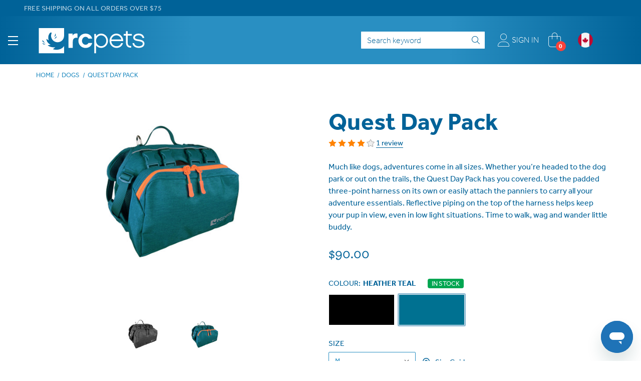

--- FILE ---
content_type: text/html; charset=UTF-8
request_url: https://rcpets.com/quest-day-pack/
body_size: 45809
content:



<!DOCTYPE html>
<html class="no-js" lang="en">
<head>
    <title>Quest Day Pack | Dog Pack Hiking Travel Backpack</title>
    <link rel="dns-prefetch preconnect" href="https://cdn11.bigcommerce.com/s-m0amihuo1d" crossorigin>
    <meta property="product:price:amount" content="90" /><meta property="product:price:currency" content="CAD" /><meta property="og:rating" content="4" /><meta property="og:url" content="https://rcpets.com/quest-day-pack/" /><meta property="og:site_name" content="RC Pets" /><meta name="description" content="The Quest Day Pack is a comfortable and durable day pack for dogs. Include a padded harness, attachable panniers and reflective piping for visibility. Shop now!"><link rel='canonical' href='https://rcpets.com/quest-day-pack/' /><meta name='platform' content='bigcommerce.stencil' /><meta property="og:type" content="product" />
<meta property="og:title" content="Quest Day Pack" />
<meta property="og:description" content="The Quest Day Pack is a comfortable and durable day pack for dogs. Include a padded harness, attachable panniers and reflective piping for visibility. Shop now!" />
<meta property="og:image" content="https://cdn11.bigcommerce.com/s-m0amihuo1d/products/504/images/8119/quest-day-pack-dark-teal-1280x853__20168.1768316365.386.513.jpg?c=1" />
<meta property="og:availability" content="instock" />
<meta property="pinterest:richpins" content="enabled" />
    
     

    <link href="https://cdn11.bigcommerce.com/s-m0amihuo1d/product_images/rc-pets-favicon.jpg?t=1660829529" rel="shortcut icon">
    <meta name="viewport" content="width=device-width, initial-scale=1, maximum-scale=1">
    <meta charset="UTF-8">
    <script>
        document.documentElement.className = document.documentElement.className.replace('no-js', 'js');
    </script>

    <script>
    function browserSupportsAllFeatures() {
        return window.Promise
            && window.fetch
            && window.URL
            && window.URLSearchParams
            && window.WeakMap
            // object-fit support
            && ('objectFit' in document.documentElement.style);
    }

    function loadScript(src) {
        var js = document.createElement('script');
        js.src = src;
        js.onerror = function () {
            console.error('Failed to load polyfill script ' + src);
        };
        document.head.appendChild(js);
    }

    if (!browserSupportsAllFeatures()) {
        loadScript('https://cdn11.bigcommerce.com/s-m0amihuo1d/stencil/8c3bbd00-9c8c-013e-f9a2-06d92a04c43c/e/fc5f8e00-1c63-013d-34bc-1ac7f6c3af76/dist/theme-bundle.polyfills.js');
    }
</script>
    <script>window.consentManagerTranslations = `{"locale":"en","locales":{"consent_manager.data_collection_warning":"en","consent_manager.accept_all_cookies":"en","consent_manager.gdpr_settings":"en","consent_manager.data_collection_preferences":"en","consent_manager.manage_data_collection_preferences":"en","consent_manager.use_data_by_cookies":"en","consent_manager.data_categories_table":"en","consent_manager.allow":"en","consent_manager.accept":"en","consent_manager.deny":"en","consent_manager.dismiss":"en","consent_manager.reject_all":"en","consent_manager.category":"en","consent_manager.purpose":"en","consent_manager.functional_category":"en","consent_manager.functional_purpose":"en","consent_manager.analytics_category":"en","consent_manager.analytics_purpose":"en","consent_manager.targeting_category":"en","consent_manager.advertising_category":"en","consent_manager.advertising_purpose":"en","consent_manager.essential_category":"en","consent_manager.esential_purpose":"en","consent_manager.yes":"en","consent_manager.no":"en","consent_manager.not_available":"en","consent_manager.cancel":"en","consent_manager.save":"en","consent_manager.back_to_preferences":"en","consent_manager.close_without_changes":"en","consent_manager.unsaved_changes":"en","consent_manager.by_using":"en","consent_manager.agree_on_data_collection":"en","consent_manager.change_preferences":"en","consent_manager.cancel_dialog_title":"en","consent_manager.privacy_policy":"en","consent_manager.allow_category_tracking":"en","consent_manager.disallow_category_tracking":"en"},"translations":{"consent_manager.data_collection_warning":"We use cookies and other tracking technologies to improve your shopping experience.","consent_manager.accept_all_cookies":"Accept all cookies","consent_manager.gdpr_settings":"Settings","consent_manager.data_collection_preferences":"Preferences for your data collection on the site.","consent_manager.manage_data_collection_preferences":"Manage your data collection preferences","consent_manager.use_data_by_cookies":"Used by cookies and JavaScript libraries to improve your shopping experience","consent_manager.data_categories_table":"The table below outlines how we use data collected on our site. To disable data collection for a particular category, select No and save your preferences.","consent_manager.allow":"Allow","consent_manager.accept":"Accept","consent_manager.deny":"Deny","consent_manager.dismiss":"Dismiss","consent_manager.reject_all":"Reject all","consent_manager.category":"Category","consent_manager.purpose":"Purpose","consent_manager.functional_category":"Functional","consent_manager.functional_purpose":"Used for extra functionality such as video players and live chat. If you do not accept these cookies some features of the site may not function properly.","consent_manager.analytics_category":"Analytics","consent_manager.analytics_purpose":"Collection of web analytics so that we may improve the functionality of our site","consent_manager.targeting_category":"Targeting","consent_manager.advertising_category":"Advertising","consent_manager.advertising_purpose":"Used to personalize content and to improve your shopping experience.","consent_manager.essential_category":"Essential","consent_manager.esential_purpose":"Essential cookies for the functionality of the website and related services","consent_manager.yes":"Yes","consent_manager.no":"No","consent_manager.not_available":"Unavailable","consent_manager.cancel":"Cancel","consent_manager.save":"Save","consent_manager.back_to_preferences":"Back to Preferences","consent_manager.close_without_changes":"You have unsaved changes. Are you sure you want to continue without saving?","consent_manager.unsaved_changes":"You have unsaved changes","consent_manager.by_using":"By using our website, you agree to our ","consent_manager.agree_on_data_collection":"By using our website you agree with the collection of data as outlined  in our ","consent_manager.change_preferences":"You can change your privacy preferences at any time","consent_manager.cancel_dialog_title":"Are you sure you wish to cancel?","consent_manager.privacy_policy":"Privacy Policy","consent_manager.allow_category_tracking":"Allow [CATEGORY_NAME] tracking","consent_manager.disallow_category_tracking":"Deny [CATEGORY_NAME] tracking"}}`;</script>

    <script>
        window.lazySizesConfig = window.lazySizesConfig || {};
        window.lazySizesConfig.loadMode = 1;
    </script>
    <script async src="https://cdn11.bigcommerce.com/s-m0amihuo1d/stencil/8c3bbd00-9c8c-013e-f9a2-06d92a04c43c/e/fc5f8e00-1c63-013d-34bc-1ac7f6c3af76/dist/theme-bundle.head_async.js"></script>

    

    <style>
	@font-face {
		font-family: 'Archer';
		src: url("https://cdn11.bigcommerce.com/s-m0amihuo1d/content/Archer-BookItal_Web.woff2") format('woff2'),
		url("https://cdn11.bigcommerce.com/s-m0amihuo1d/content/Archer-BookItal_Web.woff") format('woff'),
		url("https://cdn11.bigcommerce.com/s-m0amihuo1d/content/Archer-BookItal.otf") format('opentype'),
		local('Archer-BookItalic');
		font-weight: 100;
		font-style: italic;
        font-display: swap;
	}

	@font-face {
		font-family: 'Archer';
		src: url("https://cdn11.bigcommerce.com/s-m0amihuo1d/content/Archer-LightItal_Web.woff2") format('woff2'),
		url("https://cdn11.bigcommerce.com/s-m0amihuo1d/content/Archer-LightItal_Web.woff") format('woff'),
		url("https://cdn11.bigcommerce.com/s-m0amihuo1d/content/Archer-LightItal.otf") format('opentype'),
		local('Archer-LightItalic');
		font-weight: 300;
		font-style: italic;
        font-display: swap;
	}

	@font-face {
		font-family: 'Archer';
		src: url("https://cdn11.bigcommerce.com/s-m0amihuo1d/content/Archer-MediumItal_Web.woff2") format('woff2'),
		url("https://cdn11.bigcommerce.com/s-m0amihuo1d/content/Archer-MediumItal_Web.woff") format('woff'),
		url("https://cdn11.bigcommerce.com/s-m0amihuo1d/content/Archer-MediumItal.otf") format('opentype'),
		local('Archer-MediumItalic');
		font-weight: 500;
		font-style: italic;
        font-display: swap;
	}

	@font-face {
		font-family: 'Archer Medium';
		src: url("https://cdn11.bigcommerce.com/s-m0amihuo1d/content/Archer-Medium_Web.woff2") format('woff2'),
		url("https://cdn11.bigcommerce.com/s-m0amihuo1d/content/Archer-Medium_Web.woff") format('woff'),
		url("https://cdn11.bigcommerce.com/s-m0amihuo1d/content/Archer-Medium.otf") format('opentype'),
		local('Archer-BookItalic');
		font-weight: 500;
		font-style: normal;
        font-display: swap;
	}

	@font-face {
		font-family: 'Archer';
		src: url("https://cdn11.bigcommerce.com/s-m0amihuo1d/content/Archer-SembdItal_Web.woff2") format('woff2'),
		url("https://cdn11.bigcommerce.com/s-m0amihuo1d/content/Archer-SembdItal_Web.woff") format('woff'),
		url("https://cdn11.bigcommerce.com/s-m0amihuo1d/content/Archer-SembdItal.otf") format('opentype'),
		local('Archer-SemiboldItalic');
		font-weight: 600;
		font-style: italic;
        font-display: swap;
	}

	@font-face {
		font-family: 'Archer';
		src: url("https://cdn11.bigcommerce.com/s-m0amihuo1d/content/Archer-BoldItal_Web.woff2") format('woff2'),
		url("https://cdn11.bigcommerce.com/s-m0amihuo1d/content/Archer-BoldItal_Web.woff") format('woff'),
		url("https://cdn11.bigcommerce.com/s-m0amihuo1d/content/Archer-BoldItal.otf") format('opentype'),
		local('Archer-BoldItalic');
		font-weight: 700;
		font-style: italic;
        font-display: swap;
	}
</style>

    <link rel="preload" href="https://cdn11.bigcommerce.com/s-m0amihuo1d/stencil/8c3bbd00-9c8c-013e-f9a2-06d92a04c43c/e/fc5f8e00-1c63-013d-34bc-1ac7f6c3af76/dist/theme-bundle.font.js" as="script">
    <script async src="https://cdn11.bigcommerce.com/s-m0amihuo1d/stencil/8c3bbd00-9c8c-013e-f9a2-06d92a04c43c/e/fc5f8e00-1c63-013d-34bc-1ac7f6c3af76/dist/theme-bundle.font.js"></script>

    <link data-stencil-stylesheet href="https://cdn11.bigcommerce.com/s-m0amihuo1d/stencil/8c3bbd00-9c8c-013e-f9a2-06d92a04c43c/e/fc5f8e00-1c63-013d-34bc-1ac7f6c3af76/css/theme-8368e9f0-c714-013e-2c84-4a4d43b99538.css" rel="stylesheet">

    <!-- Start Tracking Code for analytics_facebook -->

<script>
!function(f,b,e,v,n,t,s){if(f.fbq)return;n=f.fbq=function(){n.callMethod?n.callMethod.apply(n,arguments):n.queue.push(arguments)};if(!f._fbq)f._fbq=n;n.push=n;n.loaded=!0;n.version='2.0';n.queue=[];t=b.createElement(e);t.async=!0;t.src=v;s=b.getElementsByTagName(e)[0];s.parentNode.insertBefore(t,s)}(window,document,'script','https://connect.facebook.net/en_US/fbevents.js');

fbq('set', 'autoConfig', 'false', '250689480473375');
fbq('dataProcessingOptions', ['LDU'], 0, 0);
fbq('init', '250689480473375', {"external_id":"bb807cf6-0283-4e7b-95ad-3834a6f6810f"});
fbq('set', 'agent', 'bigcommerce', '250689480473375');

function trackEvents() {
    var pathName = window.location.pathname;

    fbq('track', 'PageView', {}, "");

    // Search events start -- only fire if the shopper lands on the /search.php page
    if (pathName.indexOf('/search.php') === 0 && getUrlParameter('search_query')) {
        fbq('track', 'Search', {
            content_type: 'product_group',
            content_ids: [],
            search_string: getUrlParameter('search_query')
        });
    }
    // Search events end

    // Wishlist events start -- only fire if the shopper attempts to add an item to their wishlist
    if (pathName.indexOf('/wishlist.php') === 0 && getUrlParameter('added_product_id')) {
        fbq('track', 'AddToWishlist', {
            content_type: 'product_group',
            content_ids: []
        });
    }
    // Wishlist events end

    // Lead events start -- only fire if the shopper subscribes to newsletter
    if (pathName.indexOf('/subscribe.php') === 0 && getUrlParameter('result') === 'success') {
        fbq('track', 'Lead', {});
    }
    // Lead events end

    // Registration events start -- only fire if the shopper registers an account
    if (pathName.indexOf('/login.php') === 0 && getUrlParameter('action') === 'account_created') {
        fbq('track', 'CompleteRegistration', {}, "");
    }
    // Registration events end

    

    function getUrlParameter(name) {
        var cleanName = name.replace(/[\[]/, '\[').replace(/[\]]/, '\]');
        var regex = new RegExp('[\?&]' + cleanName + '=([^&#]*)');
        var results = regex.exec(window.location.search);
        return results === null ? '' : decodeURIComponent(results[1].replace(/\+/g, ' '));
    }
}

if (window.addEventListener) {
    window.addEventListener("load", trackEvents, false)
}
</script>
<noscript><img height="1" width="1" style="display:none" alt="null" src="https://www.facebook.com/tr?id=250689480473375&ev=PageView&noscript=1&a=plbigcommerce1.2&eid="/></noscript>

<!-- End Tracking Code for analytics_facebook -->


<script type="text/javascript" src="https://checkout-sdk.bigcommerce.com/v1/loader.js" defer></script>
<script src="https://www.google.com/recaptcha/api.js" async defer></script>
<script type="text/javascript">
var BCData = {"product_attributes":{"sku":"68304015","upc":"778810895542","mpn":"68304015","gtin":null,"weight":null,"base":false,"image":{"data":"https:\/\/cdn11.bigcommerce.com\/s-m0amihuo1d\/images\/stencil\/{:size}\/attribute_rule_images\/1835_source_1688487151.jpg","alt":"Quest Day Pack"},"out_of_stock_behavior":"label_option","out_of_stock_message":"Out of stock","available_modifier_values":[],"available_variant_values":[831,832,833,834,835],"in_stock_attributes":[831,832,833,834,835],"selected_attributes":{"245":832,"246":833},"stock":null,"instock":true,"stock_message":null,"purchasable":true,"purchasing_message":null,"call_for_price_message":null,"price":{"without_tax":{"formatted":"$90.00","value":90,"currency":"CAD"},"tax_label":"Tax"}}};
</script>
<!-- Google tag (gtag.js) -->
<script async src="https://www.googletagmanager.com/gtag/js?id=G-QDEVP9XKJX"></script>
<script>
  window.dataLayer = window.dataLayer || [];
  function gtag(){dataLayer.push(arguments);}
  gtag('js', new Date());

  gtag('config', 'G-QDEVP9XKJX');
</script><!-- Google tag (gtag.js) --> <script async src="https://www.googletagmanager.com/gtag/js?id=G-80YVFF46CN"></script> <script> window.dataLayer = window.dataLayer || []; function gtag(){dataLayer.push(arguments);} gtag('js', new Date()); gtag('config', 'G-80YVFF46CN'); </script> <script src="https://cdn.userway.org/widget.js" data-account="kBR8F9deym"></script><!-- Hotjar Tracking Code for https://rcpets.com/ --> <script> (function(h,o,t,j,a,r){ h.hj=h.hj||function(){(h.hj.q=h.hj.q||[]).push(arguments)}; h._hjSettings={hjid:5031604,hjsv:6}; a=o.getElementsByTagName('head')[0]; r=o.createElement('script');r.async=1; r.src=t+h._hjSettings.hjid+j+h._hjSettings.hjsv; a.appendChild(r); })(window,document,'https://static.hotjar.com/c/hotjar-','.js?sv='); </script><script type="text/javascript" src="https://cdn.weglot.com/weglot.min.js"></script>
<script>
    Weglot.initialize({
        api_key: 'wg_c5badcd398ab1f3c187672ae07b91afa0'
    });
</script><script>
  var _learnq = _learnq || [];
</script>
<script async src="https://static.klaviyo.com/onsite/js/klaviyo.js?company_id=VNug67"></script>
<script nonce="">
(function () {
    var xmlHttp = new XMLHttpRequest();

    xmlHttp.open('POST', 'https://bes.gcp.data.bigcommerce.com/nobot');
    xmlHttp.setRequestHeader('Content-Type', 'application/json');
    xmlHttp.send('{"store_id":"1002543275","timezone_offset":"-8.0","timestamp":"2026-01-22T03:21:49.94024500Z","visit_id":"8bede436-4f41-4754-a75f-0c64b474d1ff","channel_id":1}');
})();
</script>


    <!-- Google Tag Manager -->
    <script>
        (function(w,d,s,l,i){w[l]=w[l]||[];w[l].push({'gtm.start':
                new Date().getTime(),event:'gtm.js'});var f=d.getElementsByTagName(s)[0],
            j=d.createElement(s),dl=l!='dataLayer'?'&l='+l:'';j.async=true;j.src=
            '//www.googletagmanager.com/gtm.js?id='+i+dl;f.parentNode.insertBefore(j,f);
        })(window,document,'script','dataLayer','GTM-NL6VLQB');
    </script>
    <!-- Google Tag Manager -->
    <!-- Google Tag Manager (noscript) -->
    <noscript><iframe src="https://www.googletagmanager.com/ns.html?id=GTM-NL6VLQB" height="0" width="0" style="display:none;visibility:hidden"></iframe></noscript>
    <!-- End Google Tag Manager (noscript) -->

    <!-- Font Awesome -->
    <script src="https://kit.fontawesome.com/27c356e856.js" crossorigin="anonymous"></script>

    <script src="https://code.jquery.com/jquery-3.6.0.min.js" integrity="sha256-/xUj+3OJU5yExlq6GSYGSHk7tPXikynS7ogEvDej/m4=" crossorigin="anonymous"></script>


    <link rel="preload" href="https://cdn11.bigcommerce.com/s-m0amihuo1d/stencil/8c3bbd00-9c8c-013e-f9a2-06d92a04c43c/e/fc5f8e00-1c63-013d-34bc-1ac7f6c3af76/dist/theme-bundle.main.js" as="script">
</head>
<body>
<svg data-src="https://cdn11.bigcommerce.com/s-m0amihuo1d/stencil/8c3bbd00-9c8c-013e-f9a2-06d92a04c43c/e/fc5f8e00-1c63-013d-34bc-1ac7f6c3af76/img/icon-sprite.svg" class="icons-svg-sprite"></svg>


<!--<script>
    window.MEGAData = window.MEGAData || {};
    window.MEGAData.userNavQuickSearchSelector = '.rhino-search';
</script>-->

<header class="header " role="banner">
    <!-- Top-line -->
    <div class="top-line orange">
    <div class="container">
        <div class="text-info">
            <div class="shipping">
                    <span>Please be advised that our website will be down for maintenance on Sunday, May 1st from 3pm to 6pm PST.</span>
            </div>
        </div>
    </div>
</div>

<style>
    .orange{display: none !important; background: #f28f19 !important; height: auto; padding: 8px;}
    .orange span{color:#FFF;}

   /* #PromoSwitcher{text-align:center;}
    @media(max-width:1025px){
        .text-info{width:100%;}
        .shipping{width:90%;}
    }

    .PromoSlide.active {
        transition: 1s;
        left: 0;
        transition-property: sliding-vertically;
        transition: 0.25s;
        transform: translatex(0);
    }

    .PromoSlide {
        transition-property: sliding-vertically;
        transition: 0.2s;
        transform: translatex(130%);

    }

    @media(min-width:1400px) {
        .text-info {
            width: 50%;
        }

        .top-line .container .shipping {
            width: 100%;
            text-align: center;
        }
    } */ 

</style>


<div class="top-line">
    <div class="container">
                <script type="text/javascript">
                    const PromoSlider = () => {
                        $("#PromoSwitcher .PromoSlide").hide()
                        function activate_slide($slide) {
                            var $active_slide = $("#PromoSwitcher .PromoSlide.active");
                            if ($active_slide.length) {
                                $active_slide.animate({'opacity': 0}, 400, function () {
                                    $active_slide.hide();
                                    $active_slide.removeClass('active');
                                    activate_slide($slide);
                                })
                            }

                            else if ($(".PromoSlide").length === 1){
                                    $('.PromoSlide').addClass("display");
                                }

                            else {
                                $slide.css({ 'opacity': 0 });
                                $slide.show();
                                $slide.animate({ 'opacity': 1 }, 400, function () {
                                    $slide.addClass('active');
                                    setTimeout(activate_slide, 3000, $next_slide);
                                });
                            }

                            var $next_slide = $slide.next('.PromoSlide');
                            if ($next_slide.length === 0)
                                $next_slide = $("#PromoSwitcher .PromoSlide").first();
                            return $next_slide;
                        }
                        var $next_slide = activate_slide($("#PromoSwitcher .PromoSlide").first());
                    }
                    window.setTimeout(PromoSlider, 100);

                </script>
        <div class="text-info">
            <div class="shipping">

                    <div id="PromoSwitcher">
                        <div class="PromoSlide">
                            <a href="https://rcpets.com/shipping-policy/">FREE SHIPPING ON ALL ORDERS OVER $75</a>
                        </div>

                        <div class="PromoSlide">
                            <a href="https://rcpets.com/">Shop easy! All orders are duty-free</a>
                        </div>



            </div>
        </div>

        <div class="mobile-currency-wrap">
            <div class="navUser">
                <ul class="navUser-section">
    <li class="navUser-item">
        <a class="navUser-action navUser-action--currencySelector has-dropdown"
           href="#"
           data-dropdown="currencySelection"
           aria-controls="currencySelection"
           aria-expanded="false"
        >
            <img src="/product_images/uploaded_images/CAD.svg"/>
<!--            <i class="icon" aria-hidden="true">-->
<!--                <svg>-->
<!--                    <use xlink:href="#icon-chevron-down" />-->
<!--                </svg>-->
<!--            </i>-->
        </a>
        <ul class="dropdown-menu" id="currencySelection" data-dropdown-content aria-hidden="true" tabindex="-1">
            <li class="dropdown-menu-item">
                <a href="https://rcpets.com/quest-day-pack/?setCurrencyId=1"
                   data-currency-code="USD"
                   data-cart-currency-switch-url="https://rcpets.com/cart/change-currency"
                   data-warning="Promotions and gift certificates that don&#x27;t apply to the new currency will be removed from your cart. Are you sure you want to continue?"
                >
                    USD
                </a>
            </li>
            <li class="dropdown-menu-item">
                <a href="https://rcpets.com/quest-day-pack/?setCurrencyId=2"
                   data-currency-code="CAD"
                   data-cart-currency-switch-url="https://rcpets.com/cart/change-currency"
                   data-warning="Promotions and gift certificates that don&#x27;t apply to the new currency will be removed from your cart. Are you sure you want to continue?"
                >
                    CAD
                </a>
            </li>
        </ul>
    </li>
</ul>
            </div>
        </div>
    </div>
</div>
</div>

    <!-- Header Main Block -->
    <div class="header-main">
    <div class="container flex">
        <a href="#" class="mobileMenu-toggle" data-mobile-menu-toggle="menu">
            <span class="mobileMenu-toggleIcon">Toggle menu</span>
        </a>

        <div class="mega-menu-container">
            <div data-content-region="below-nav--global"><div data-layout-id="2af4a114-28e6-4e65-adbf-c9497b4db99f">       <div data-sub-layout-container="ff15dced-7ce6-4a54-9a9c-c7bc948ae1dd" data-layout-name="Layout">
    <style data-container-styling="ff15dced-7ce6-4a54-9a9c-c7bc948ae1dd">
        [data-sub-layout-container="ff15dced-7ce6-4a54-9a9c-c7bc948ae1dd"] {
            box-sizing: border-box;
            display: flex;
            flex-wrap: wrap;
            z-index: 0;
            position: relative;
            height: ;
            padding-top: 0px;
            padding-right: 0px;
            padding-bottom: 0px;
            padding-left: 0px;
            margin-top: 0px;
            margin-right: 0px;
            margin-bottom: 0px;
            margin-left: 0px;
            border-width: 0px;
            border-style: solid;
            border-color: #333333;
        }

        [data-sub-layout-container="ff15dced-7ce6-4a54-9a9c-c7bc948ae1dd"]:after {
            display: block;
            position: absolute;
            top: 0;
            left: 0;
            bottom: 0;
            right: 0;
            background-size: cover;
            z-index: auto;
        }
    </style>

    <div data-sub-layout="1036cbb6-fe0a-44ed-8f98-185317e66087">
        <style data-column-styling="1036cbb6-fe0a-44ed-8f98-185317e66087">
            [data-sub-layout="1036cbb6-fe0a-44ed-8f98-185317e66087"] {
                display: flex;
                flex-direction: column;
                box-sizing: border-box;
                flex-basis: 100%;
                max-width: 100%;
                z-index: 0;
                position: relative;
                height: ;
                padding-top: 0px;
                padding-right: 10.5px;
                padding-bottom: 0px;
                padding-left: 10.5px;
                margin-top: 0px;
                margin-right: 0px;
                margin-bottom: 0px;
                margin-left: 0px;
                border-width: 0px;
                border-style: solid;
                border-color: #333333;
                justify-content: center;
            }
            [data-sub-layout="1036cbb6-fe0a-44ed-8f98-185317e66087"]:after {
                display: block;
                position: absolute;
                top: 0;
                left: 0;
                bottom: 0;
                right: 0;
                background-size: cover;
                z-index: auto;
            }
            @media only screen and (max-width: 700px) {
                [data-sub-layout="1036cbb6-fe0a-44ed-8f98-185317e66087"] {
                    flex-basis: 100%;
                    max-width: 100%;
                }
            }
        </style>
        <div data-widget-id="b404685b-5577-4293-8b88-090a846fca5f" data-placement-id="57e5cb50-e783-4dbe-bfc6-7c7343934e9e" data-placement-status="ACTIVE"><link href="https://megamenu.space48apps.com/meganav/css/responsive-mobile.css?id=2d95cea6cbadf06f24ff3ff28563bb5b" rel="stylesheet" media="(max-width: 1339px)">
<link href="https://megamenu.space48apps.com/meganav/css/responsive-desktop.css?id=854ad3f1a97838545450f7fee8a2663d" rel="stylesheet" media="(min-width: 1340px)">

<style>
    .header {
        border-bottom: 0;
    }
    .header .navPages-container {
        display: none;
    }
    .s48meganav {
        background-color: #FFFFFF;
    }
    .s48meganav .nav .menu-block--wrapper {
        background-color: #FFFFFF;
    }

    .s48meganav .menu-back-btn,
    .s48meganav .navPages-list .navPages-action,
    .s48meganav .navPages-list .navPages-item
    {
        color: rgba(0,98,152,1);
    }
    .s48meganav .navPages-list .navPages-action svg {
        fill: rgba(0,98,152,1);
        stroke: rgba(0,98,152,1);
    }
    .s48meganav .menu-back-btn:hover {
        color: rgba(41,143,194,1);
    }

    .s48meganav .nav .menu-block__depth-0 {
        justify-content: center;
    }

    .s48meganav .menu-block__depth-0--item > .menu-block--anchor,
    .s48meganav .menu-block__depth-0--item > .menu-block--anchor .menu_block--heading:after {
        color: rgba(0,98,152,1) !important;
    }
    .s48meganav .menu-block__depth-0--item:hover > .menu-block--anchor:not(.menu-block--no-link) {
        color: rgba(41,143,194,1) !important;
    }
    .s48meganav .menu-block__depth-1--item > .menu-block--anchor,
    .s48meganav .menu-block__depth-1--item > .menu-block--anchor .menu_block--heading:after {
        color: rgba(0,98,152,1) !important;
    }
    .s48meganav .menu-block__depth-1--item:hover > .menu-block--anchor:not(.menu-block--no-link) {
        color: rgba(41,143,194,1) !important;
    }
    .s48meganav .menu-block__depth-2--item > .menu-block--anchor,
    .s48meganav .menu-block__depth-2--item > .menu-block--anchor .menu_block--heading:after {
        color: rgba(51,51,51,1) !important;
    }
    .s48meganav .menu-block__depth-2--item:hover > .menu-block--anchor:not(.menu-block--no-link) {
        color: rgba(41,143,194,1) !important;
    }
    
        ul.menu-block__depth-0 > li > a {
    text-transform: uppercase;
}
span.menu_block--heading.menu_block__depth-2--heading {
    font-weight: 400;
}

.menu-block__tag-mega-menu__image-link span{
    text-align: center;
}
.menu-block__tag-mega-menu__banner span.menu_block--description{
    font-weight: 400 !important;
    color: #333;
}
.menu-block__tag-mega-menu__banner span.menu_block--heading {
    font-weight: 800 !important;
    font-size: 24px !important;
}

@media screen and (min-width: 500px) {
.menu-block__tag-mega-menu__banner a {
    display: flex !important;
    flex-flow: row wrap;
    justify-content: center;
    align-items: center;
    gap: 5%;
    border-left: 1px solid #006298;
    padding-left: 10%
}
.menu-block__tag-mega-menu__banner > a > div {
    width: 47.5%;
}
.menu-block__tag-mega-menu__banner img{
    border-radius: 5px;
    width: 47.5%
}
}

@media screen and (min-width: 801px) {
.menu-block__tag-mega-menu__image-link img {
    border-radius: 5px;
    transform: all 0.3s ease-out;
}

span.menu_block--heading.menu_block__depth-2--heading {
    font-weight: 400;
}

.menu-block__tag-mega-menu__banner{
    min-width: 420px;
}
}
</style>








<div class="s48meganav">
        <button class="menu-back-btn" aria-label="back">
            Back
        </button>
            <a href="#" class="menu-breadcrumb"></a>

    <nav class="menu-block nav nav--responsive menu-block--mobile-breadcrumb" data-space48-menu="d2-c-mega-menu">
        <ul class="menu-block__depth-0">
                    <!-- top level menu -->
                                    <li class="menu-block--item menu-block__depth-0--item menu-block--responsive menu-block__tag-bold menu-block__tag-mega-menu__heading has-children " data-url="">
    <a href="#" class="menu-block--anchor menu-block--no-link menu-block__depth-0--no-link" title="For Dogs">
                <span class="menu_block--heading menu_block__depth-0--heading ">For Dogs</span>
        
    </a>

    <button class="menu-block__keyboard" aria-label="submenu toggle">
        <div class="menu-block__keyboard--icon">
            <span class="visually-hidden">show submenu for For Dogs</span>
        </div>
    </button>




            
<div class="menu-block--wrapper menu-block__depth-1--wrapper">
    <ul class="menu-block__depth-1 menu-block__cols-4">
                                

<li class="menu-block--item menu-block__depth-1--item menu-block--responsive menu-block__column-wrap-content menu-block__tag-bold menu-block__tag-mega-menu__heading has-children" data-url="#">
    <a href="#" class="menu-block--anchor menu-block--no-link menu-block__depth-1--no-link" title="Categories">
                <span class="menu_block--heading menu_block__depth-1--heading ">Categories</span>
        
    </a>

        
        <div class="menu-block--wrapper menu-block__depth-2--wrapper">
            <ul class="menu-block__depth-2">
                                    

<li class="menu-block--item menu-block__depth-2--item menu-block--responsive menu-block__column-wrap-content menu-block__tag-mega-menu__link has-no-children" data-url="/harnesses/">
    <a href="/harnesses/" class="menu-block--anchor menu-block--link menu-block__depth-2--link" title="Harnesses">
                <span class="menu_block--heading menu_block__depth-2--heading ">Harnesses</span>
        
    </a>

</li>
                                    

<li class="menu-block--item menu-block__depth-2--item menu-block--responsive menu-block__column-wrap-content  has-no-children" data-url="/apparel/">
    <a href="/apparel/" class="menu-block--anchor menu-block--link menu-block__depth-2--link" title="Clothing">
                <span class="menu_block--heading menu_block__depth-2--heading ">Clothing</span>
        
    </a>

</li>
                                    

<li class="menu-block--item menu-block__depth-2--item menu-block--responsive menu-block__column-wrap-content menu-block__tag-mega-menu__link has-no-children" data-url="/collars/">
    <a href="/collars/" class="menu-block--anchor menu-block--link menu-block__depth-2--link" title="Collars">
                <span class="menu_block--heading menu_block__depth-2--heading ">Collars</span>
        
    </a>

</li>
                                    

<li class="menu-block--item menu-block__depth-2--item menu-block--responsive menu-block__column-wrap-content menu-block__tag-mega-menu__link has-no-children" data-url="/leashes/">
    <a href="/leashes/" class="menu-block--anchor menu-block--link menu-block__depth-2--link" title="Leashes">
                <span class="menu_block--heading menu_block__depth-2--heading ">Leashes</span>
        
    </a>

</li>
                                    

<li class="menu-block--item menu-block__depth-2--item menu-block--responsive menu-block__column-wrap-content  has-no-children" data-url="/accessories/">
    <a href="/accessories/" class="menu-block--anchor menu-block--link menu-block__depth-2--link" title="Accessories">
                <span class="menu_block--heading menu_block__depth-2--heading ">Accessories</span>
        
    </a>

</li>
                                    

<li class="menu-block--item menu-block__depth-2--item menu-block--responsive menu-block__column-wrap-content  has-no-children" data-url="/paw-protection/">
    <a href="/paw-protection/" class="menu-block--anchor menu-block--link menu-block__depth-2--link" title="Paw Protection">
                <span class="menu_block--heading menu_block__depth-2--heading ">Paw Protection</span>
        
    </a>

</li>
                                    

<li class="menu-block--item menu-block__depth-2--item menu-block--responsive menu-block__column-wrap-content  has-no-children" data-url="/dogs/">
    <a href="/dogs/" class="menu-block--anchor menu-block--link menu-block__depth-2--link" title="View All">
                <span class="menu_block--heading menu_block__depth-2--heading ">View All</span>
        
    </a>

</li>
            </ul>
        </div>
        
</li>
                                

<li class="menu-block--item menu-block__depth-1--item menu-block--responsive menu-block__column-wrap-content menu-block__tag-mega-menu__heading menu-block__tag-Bold has-children" data-url="https://rcpets.com/shop-by-collection">
    <a href="https://rcpets.com/shop-by-collection" class="menu-block--anchor menu-block--link menu-block__depth-1--link" title="Collections">
                <span class="menu_block--heading menu_block__depth-1--heading ">Collections</span>
        
    </a>

        
        <div class="menu-block--wrapper menu-block__depth-2--wrapper">
            <ul class="menu-block__depth-2">
                                    

<li class="menu-block--item menu-block__depth-2--item menu-block--responsive menu-block__column-wrap-content menu-block__tag-mega-menu__link has-no-children" data-url="https://rcpets.com/artist-series">
    <a href="https://rcpets.com/artist-series" class="menu-block--anchor menu-block--link menu-block__depth-2--link" title="Artist Series">
                <span class="menu_block--heading menu_block__depth-2--heading ">Artist Series</span>
        
    </a>

</li>
                                    

<li class="menu-block--item menu-block__depth-2--item menu-block--responsive menu-block__column-wrap-content  has-no-children" data-url="https://rcpets.com/eco-friendly-collection">
    <a href="https://rcpets.com/eco-friendly-collection" class="menu-block--anchor menu-block--link menu-block__depth-2--link" title="Eco-Friendly">
                <span class="menu_block--heading menu_block__depth-2--heading ">Eco-Friendly</span>
        
    </a>

</li>
                                    

<li class="menu-block--item menu-block__depth-2--item menu-block--responsive menu-block__column-wrap-content  has-no-children" data-url="https://rcpets.com/cold-weather-collection">
    <a href="https://rcpets.com/cold-weather-collection" class="menu-block--anchor menu-block--link menu-block__depth-2--link" title="Cold weather">
                <span class="menu_block--heading menu_block__depth-2--heading ">Cold weather</span>
        
    </a>

</li>
                                    

<li class="menu-block--item menu-block__depth-2--item menu-block--responsive menu-block__column-wrap-content menu-block__tag-mega-menu__link has-no-children" data-url="https://rcpets.com/waterproof-collection">
    <a href="https://rcpets.com/waterproof-collection" class="menu-block--anchor menu-block--link menu-block__depth-2--link" title="Waterproof">
                <span class="menu_block--heading menu_block__depth-2--heading ">Waterproof</span>
        
    </a>

</li>
                                    

<li class="menu-block--item menu-block__depth-2--item menu-block--responsive menu-block__column-wrap-content  has-no-children" data-url="https://rcpets.com/high-visibility-collection">
    <a href="https://rcpets.com/high-visibility-collection" class="menu-block--anchor menu-block--link menu-block__depth-2--link" title="High-Visibility">
                <span class="menu_block--heading menu_block__depth-2--heading ">High-Visibility</span>
        
    </a>

</li>
                                    

<li class="menu-block--item menu-block__depth-2--item menu-block--responsive menu-block__column-wrap-content  has-no-children" data-url="https://rcpets.com/puppy-essentials">
    <a href="https://rcpets.com/puppy-essentials" class="menu-block--anchor menu-block--link menu-block__depth-2--link" title="Puppies &amp; Small Dogs">
                <span class="menu_block--heading menu_block__depth-2--heading ">Puppies &amp; Small Dogs</span>
        
    </a>

</li>
                                    

<li class="menu-block--item menu-block__depth-2--item menu-block--responsive menu-block__column-wrap-content  has-no-children" data-url="https://rcpets.com/shop-by-collection">
    <a href="https://rcpets.com/shop-by-collection" class="menu-block--anchor menu-block--link menu-block__depth-2--link" title="View More">
                <span class="menu_block--heading menu_block__depth-2--heading ">View More</span>
        
    </a>

</li>
            </ul>
        </div>
        
</li>
                                

<li class="menu-block--item menu-block__depth-1--item menu-block--responsive menu-block__column-wrap-content  has-children" data-url="https://rcpets.com/new-arrivals/">
    <a href="https://rcpets.com/new-arrivals/" class="menu-block--anchor menu-block--link menu-block__depth-1--link" title="New &amp; Now">
                <span class="menu_block--heading menu_block__depth-1--heading ">New &amp; Now</span>
        
    </a>

        
        <div class="menu-block--wrapper menu-block__depth-2--wrapper">
            <ul class="menu-block__depth-2">
                                    

<li class="menu-block--item menu-block__depth-2--item menu-block--responsive menu-block__column-wrap-content  has-no-children" data-url="https://rcpets.com/new-arrivals/">
    <a href="https://rcpets.com/new-arrivals/" class="menu-block--anchor menu-block--link menu-block__depth-2--link" title="New Arrivals">
                <span class="menu_block--heading menu_block__depth-2--heading ">New Arrivals</span>
        
    </a>

</li>
                                    

<li class="menu-block--item menu-block__depth-2--item menu-block--responsive menu-block__column-wrap-content  has-no-children" data-url="https://rcpets.com/artist-series-gift-box-sets">
    <a href="https://rcpets.com/artist-series-gift-box-sets" class="menu-block--anchor menu-block--link menu-block__depth-2--link" title="NEW - Artist Series Gift Box Sets">
                <span class="menu_block--heading menu_block__depth-2--heading ">NEW - Artist Series Gift Box Sets</span>
        
    </a>

</li>
                                    

<li class="menu-block--item menu-block__depth-2--item menu-block--responsive menu-block__column-wrap-content  has-no-children" data-url="https://rcpets.com/eamonn-millar-dreams-gone-wild">
    <a href="https://rcpets.com/eamonn-millar-dreams-gone-wild" class="menu-block--anchor menu-block--link menu-block__depth-2--link" title="NEW - Dreams Gone Wild Collection">
                <span class="menu_block--heading menu_block__depth-2--heading ">NEW - Dreams Gone Wild Collection</span>
        
    </a>

</li>
            </ul>
        </div>
        
</li>
                                

<li class="menu-block--item menu-block__depth-1--item menu-block--responsive menu-block__column-wrap-content menu-block__tag-mega-menu__banner has-no-children" data-url="https://rcpets.com/eamonn-millar-dreams-gone-wild">
    <a href="https://rcpets.com/eamonn-millar-dreams-gone-wild" class="menu-block--anchor menu-block--link menu-block__depth-1--link" title="GEAR THAT GIVES BACK">
                

        <img src="https://cdn11.bigcommerce.com/s-m0amihuo1d/images/stencil/original/content/RC%20Pets%20-%20Support%20Eamonns%20Cause%20Blog%20image%20for%20menu.jpg" class="menu-block--image  menu-block__depth-1--image" alt="">
        <div>
        <span class="menu_block--heading menu_block__depth-1--heading menu_block--heading-with-desc">GEAR THAT GIVES BACK</span>
        <span class="menu_block--description menu_block__depth-1--description">Shop limited-edition collars and leashes supporting pet therapy at BC Children’s Hospital</span>
        </div>
    </a>

</li>
    </ul>

</div>

</li>
                                    <li class="menu-block--item menu-block__depth-0--item menu-block--responsive menu-block__tag-bold menu-block__tag-mega-menu__heading has-children " data-url="">
    <a href="#" class="menu-block--anchor menu-block--no-link menu-block__depth-0--no-link" title="For Cats">
                <span class="menu_block--heading menu_block__depth-0--heading ">For Cats</span>
        
    </a>

    <button class="menu-block__keyboard" aria-label="submenu toggle">
        <div class="menu-block__keyboard--icon">
            <span class="visually-hidden">show submenu for For Cats</span>
        </div>
    </button>




            
<div class="menu-block--wrapper menu-block__depth-1--wrapper">
    <ul class="menu-block__depth-1">
                                

<li class="menu-block--item menu-block__depth-1--item menu-block--responsive menu-block__column-wrap-content menu-block__tag-bold menu-block__tag-mega-menu__heading has-children" data-url="#">
    <a href="#" class="menu-block--anchor menu-block--no-link menu-block__depth-1--no-link" title="Categories">
                <span class="menu_block--heading menu_block__depth-1--heading ">Categories</span>
        
    </a>

        
        <div class="menu-block--wrapper menu-block__depth-2--wrapper">
            <ul class="menu-block__depth-2">
                                    

<li class="menu-block--item menu-block__depth-2--item menu-block--responsive menu-block__column-wrap-content  has-no-children" data-url="https://rcpets.com/cats/?_bc_fsnf=1&amp;subcategory=Harness">
    <a href="https://rcpets.com/cats/?_bc_fsnf=1&amp;subcategory=Harness" class="menu-block--anchor menu-block--link menu-block__depth-2--link" title="Harnesses">
                <span class="menu_block--heading menu_block__depth-2--heading ">Harnesses</span>
        
    </a>

</li>
                                    

<li class="menu-block--item menu-block__depth-2--item menu-block--responsive menu-block__column-wrap-content  has-no-children" data-url="https://rcpets.com/cats/?_bc_fsnf=1&amp;subcategory=Apparel">
    <a href="https://rcpets.com/cats/?_bc_fsnf=1&amp;subcategory=Apparel" class="menu-block--anchor menu-block--link menu-block__depth-2--link" title="Clothing">
                <span class="menu_block--heading menu_block__depth-2--heading ">Clothing</span>
        
    </a>

</li>
                                    

<li class="menu-block--item menu-block__depth-2--item menu-block--responsive menu-block__column-wrap-content  has-no-children" data-url="https://rcpets.com/cats/?_bc_fsnf=1&amp;subcategory%5B%5D=Collar&amp;subcategory%5B%5D=Leash">
    <a href="https://rcpets.com/cats/?_bc_fsnf=1&amp;subcategory%5B%5D=Collar&amp;subcategory%5B%5D=Leash" class="menu-block--anchor menu-block--link menu-block__depth-2--link" title="Collars &amp; Leashes">
                <span class="menu_block--heading menu_block__depth-2--heading ">Collars &amp; Leashes</span>
        
    </a>

</li>
                                    

<li class="menu-block--item menu-block__depth-2--item menu-block--responsive menu-block__column-wrap-content  has-no-children" data-url="/cat-accessories/">
    <a href="/cat-accessories/" class="menu-block--anchor menu-block--link menu-block__depth-2--link" title="Cat Accessories">
                <span class="menu_block--heading menu_block__depth-2--heading ">Cat Accessories</span>
        
    </a>

</li>
                                    

<li class="menu-block--item menu-block__depth-2--item menu-block--responsive menu-block__column-wrap-content  has-no-children" data-url="/cats/">
    <a href="/cats/" class="menu-block--anchor menu-block--link menu-block__depth-2--link" title="View All">
                <span class="menu_block--heading menu_block__depth-2--heading ">View All</span>
        
    </a>

</li>
            </ul>
        </div>
        
</li>
                                

<li class="menu-block--item menu-block__depth-1--item menu-block--responsive menu-block__column-wrap-content  has-children" data-url="#">
    <a href="#" class="menu-block--anchor menu-block--no-link menu-block__depth-1--no-link" title="New &amp; Now">
                <span class="menu_block--heading menu_block__depth-1--heading ">New &amp; Now</span>
        
    </a>

        
        <div class="menu-block--wrapper menu-block__depth-2--wrapper">
            <ul class="menu-block__depth-2">
                                    

<li class="menu-block--item menu-block__depth-2--item menu-block--responsive menu-block__column-wrap-content  has-no-children" data-url="/pocket-pet-first-aid-kit/">
    <a href="/pocket-pet-first-aid-kit/" class="menu-block--anchor menu-block--link menu-block__depth-2--link" title="SALE! - $15 Pocket Pet First Aid Kit">
                <span class="menu_block--heading menu_block__depth-2--heading ">SALE! - $15 Pocket Pet First Aid Kit</span>
        
    </a>

</li>
            </ul>
        </div>
        
</li>
                                

<li class="menu-block--item menu-block__depth-1--item menu-block--responsive menu-block__column-design-list menu-block__column-wrap-content menu-block__tag-mega-menu__banner has-no-children" data-url="https://rcpets.com/how-to-help-your-indoor-cat-explore-outdoors-safely">
    <a href="https://rcpets.com/how-to-help-your-indoor-cat-explore-outdoors-safely" class="menu-block--anchor menu-block--link menu-block__depth-1--link" title="The Cat Explorer Guide">
                

        <img src="https://cdn11.bigcommerce.com/s-m0amihuo1d/images/stencil/original/content/rcpets-adventure-kitty-harness-lil-heart-2%20(1).png" class="menu-block--image  menu-block__depth-1--image" alt="Cat with gaurdian">
        <div>
        <span class="menu_block--heading menu_block__depth-1--heading menu_block--heading-with-desc">The Cat Explorer Guide</span>
        <span class="menu_block--description menu_block__depth-1--description">A gentle way to introduce your cat to the outside world</span>
        </div>
    </a>

</li>
    </ul>

</div>

</li>
                                    <li class="menu-block--item menu-block__depth-0--item menu-block--responsive  has-children " data-url="">
    <a href="#" class="menu-block--anchor menu-block--no-link menu-block__depth-0--no-link" title="About">
                <span class="menu_block--heading menu_block__depth-0--heading ">About</span>
        
    </a>

    <button class="menu-block__keyboard" aria-label="submenu toggle">
        <div class="menu-block__keyboard--icon">
            <span class="visually-hidden">show submenu for About</span>
        </div>
    </button>




            
<div class="menu-block--wrapper menu-block__depth-1--wrapper">
    <ul class="menu-block__depth-1">
                                

<li class="menu-block--item menu-block__depth-1--item menu-block--responsive menu-block__column-design-image-list menu-block__column-wrap-content  has-no-children" data-url="https://rcpets.com/about-us">
    <a href="https://rcpets.com/about-us" class="menu-block--anchor menu-block--link menu-block__depth-1--link" title="Who We Are">
                

        <img src="https://cdn11.bigcommerce.com/s-m0amihuo1d/images/stencil/original/content/RC%20Pets%20-%20Menu%20image%20-%20About%20us%20-%20desktop.jpg" class="menu-block--image  menu-block__depth-1--image" alt="">
        <span class="menu_block--heading menu_block__depth-1--heading ">Who We Are</span>
        
    </a>

</li>
                                

<li class="menu-block--item menu-block__depth-1--item menu-block--responsive menu-block__column-design-image-list menu-block__column-wrap-content  has-no-children" data-url="https://www.carloscause.com/">
    <a href="https://www.carloscause.com/" target="_blank" class="menu-block--anchor menu-block--link menu-block__depth-1--link" title="Giving Back">
                

        <img src="https://cdn11.bigcommerce.com/s-m0amihuo1d/images/stencil/original/content/RC%20Pets%20-%20Menu%20image%20-%20Giving%20back%20-%20desktop.jpg" class="menu-block--image  menu-block__depth-1--image" alt="">
        <span class="menu_block--heading menu_block__depth-1--heading ">Giving Back</span>
        
    </a>

</li>
                                

<li class="menu-block--item menu-block__depth-1--item menu-block--responsive menu-block__column-design-image-list menu-block__column-wrap-content  has-no-children" data-url="https://rcpets.com/our-quality-promise">
    <a href="https://rcpets.com/our-quality-promise" class="menu-block--anchor menu-block--link menu-block__depth-1--link" title="Our Quality Promise">
                

        <img src="https://cdn11.bigcommerce.com/s-m0amihuo1d/images/stencil/original/content/RC%20Pets%20-%20Menu%20image%20-%20Quality%20promise%20-%20desktop.jpg" class="menu-block--image  menu-block__depth-1--image" alt="">
        <span class="menu_block--heading menu_block__depth-1--heading ">Our Quality Promise</span>
        
    </a>

</li>
                                

<li class="menu-block--item menu-block__depth-1--item menu-block--responsive menu-block__column-design-image-list menu-block__column-wrap-content  has-no-children" data-url="https://customersupport.rcpets.com/">
    <a href="https://customersupport.rcpets.com/" target="_blank" class="menu-block--anchor menu-block--link menu-block__depth-1--link" title="FAQs">
                

        <img src="https://cdn11.bigcommerce.com/s-m0amihuo1d/images/stencil/original/content/RC%20Pets%20-%20Menu%20image%20-%20Contact%20us%20-%20desktop.jpg" class="menu-block--image  menu-block__depth-1--image" alt="">
        <span class="menu_block--heading menu_block__depth-1--heading ">FAQs</span>
        
    </a>

</li>
    </ul>

</div>

</li>
                                    <li class="menu-block--item menu-block__depth-0--item menu-block--responsive  has-no-children " data-url="https://rcpets.com/find-us/">
    <a href="https://rcpets.com/find-us/" class="menu-block--anchor menu-block--link menu-block__depth-0--link" title="Where to Buy">
                <span class="menu_block--heading menu_block__depth-0--heading ">Where to Buy</span>
        
    </a>






</li>
                                    <li class="menu-block--item menu-block__depth-0--item menu-block--mobile-only menu-block__tag-level1-light has-no-children " data-url="/account.php?action=order_status">
    <a href="/account.php?action=order_status" class="menu-block--anchor menu-block--link menu-block__depth-0--link" title="My Orders">
                <span class="menu_block--heading menu_block__depth-0--heading ">My Orders</span>
        
    </a>






</li>
                                            

                                        
                                        <li class="menu-block--item menu-block__depth-0--item menu-block--mobile-only menu-block__tag-level1-light has-no-children " data-url="/login.php">
    <a href="/login.php" class="menu-block--anchor menu-block--link menu-block__depth-0--link" title="Sign In">
                <span class="menu_block--heading menu_block__depth-0--heading ">Sign In</span>
        
    </a>






</li>

                                    <li class="menu-block--item menu-block__depth-0--item menu-block--mobile-only menu-block__tag-level1-light has-no-children " data-url="/contact-us">
    <a href="/contact-us" class="menu-block--anchor menu-block--link menu-block__depth-0--link" title="Contact Us">
                <span class="menu_block--heading menu_block__depth-0--heading ">Contact Us</span>
        
    </a>






</li>
        </ul>
    </nav>
</div>

    <script>
        (function () {
          const scriptUrl = "https://megamenu.space48apps.com/meganav/js/meganav.js?id=5851a3ba22325e0f62403b2a2538b88d";
          if (document.querySelectorAll('script[src="' + scriptUrl + '"]').length === 0) {
            window.MEGAData = window.MEGAData || {};
            window.MEGAData.mobile_menu_breakpoint = 1339;
            window.MEGAData.mobile_search_enabled = true;
            window.MEGAData.mobile_account_links_enabled = true;
            window.MEGAData.theme = 'responsive';

            const script = document.createElement("script");
            script.setAttribute("src", scriptUrl);
            script.setAttribute("defer", "defer");
            document.querySelector('.s48meganav').parentElement.appendChild(script);
          }
        })();
    </script>
</div>
    </div>
</div>

</div></div>
        </div>
        <div class="logo">
            <a href="/" class="logo-desktop" aria-label="RC Pets Logo">
                <svg alt="RC Pets" title="RC Pets" id="Layer_1"
                     data-name="Layer 1" xmlns="http://www.w3.org/2000/svg" viewBox="0 0 647.96 214.51">
                    <defs>
                        <style>.cls-1 {
                            fill: #fff;
                        }</style>
                    </defs>
                    <path class="cls-1"
                          d="M147.87,154.58c-12.65,2.95-24.15,1.65-31.91-1.48a.46.46,0,0,1-.15-.79l11.35-8.68a.44.44,0,0,0-.32-.78c-9,1.17-28.1-.21-39.41-10.53a.41.41,0,0,1,.2-.71l13.9-2a.47.47,0,0,0,.15-.87C84,118.47,80.7,105.33,80.35,98.2a.48.48,0,0,1,.72-.44l10.2,7.31a.5.5,0,0,0,.72-.57c-3.23-11.34-2.75-24.22,3.59-34.29,5-7.92,11.68-9.26,12.45-5.15.57,3-4.07,8.57-2.43,20.54,2.11,15.33,15.82,30,34.24,30,19.46,0,35.53-14.6,35.53-35.94V39.14H39.14V175.37H175.37V136.23C170.43,144.52,160.47,151.64,147.87,154.58Zm-13-71c.24,8.06-4.44,11.92-11.48,11.39a.49.49,0,0,1-.18-.94c2.37-1.07,6.54-3.8,10.74-10.68A.5.5,0,0,1,134.92,83.61Zm-12.42.55c4.34-3.71,4.8-11.7,4.79-15A.4.4,0,0,1,128,69c6.47,11.17-1.3,14.81-5.17,15.84A.39.39,0,0,1,122.5,84.16ZM59.12,103.82a.43.43,0,0,1,.81-.12c1.4,2.8,5.33,9.68,11.34,12.34a.43.43,0,0,1-.15.82C66.92,117.09,57.23,116.31,59.12,103.82ZM75,124.94c-6,4.43-12.34,3.49-16.28-4.1a.37.37,0,0,1,.5-.5c7.78,4.28,13.07,4.3,15.51,3.94A.37.37,0,0,1,75,124.94Z"/>
                    <path class="cls-1"
                          d="M375.25,68.92a35.36,35.36,0,0,0-27.62,13.7V70.68h-9.17V175.37h9.17V132.53a35.51,35.51,0,0,0,27.62,13.52c20.36,0,36.93-17.18,36.93-38.29,0-21.42-16.57-38.84-36.93-38.84m27.64,38.84c0,16.06-12.4,29.12-27.64,29.12s-27.62-13.06-27.62-29.12c0-16.29,12.39-29.53,27.62-29.53s27.64,13.24,27.64,29.53m54.44-38.84c-20.29,0-36.8,17.42-36.8,38.83s16.52,38.3,37.61,38.3c16.94,0,29.12-8.7,34.32-24.48l.43-1.29h-9.66l-.25.62c-4.23,10.6-12.59,16-24.84,16-15.5,0-27.28-11.43-28.37-27.32h64.32l0-2a39.7,39.7,0,0,0-11.43-27.79,35.46,35.46,0,0,0-25.36-10.8M430.68,100.4c3-13.12,13.84-22.18,26.65-22.18s23.59,9.06,26.76,22.18Zm87.63-29.73H541v9.17H518.31v38.45c0,11.55,5.2,17.4,15.46,17.4.36,0,.75,0,1.13,0l2.18-.09v8.66l-1.89.18c-1,.09-2,.13-2.87.13-7.11,0-13-2.54-17.14-7.35-3.95-4.63-6-11.16-6-18.91V79.84H496.76V70.67h12.39V55.82h9.16Zm90.5,51.84a20.62,20.62,0,0,1-5.41,14.79c-5.39,5.56-14.29,8.75-24.43,8.75-19.11,0-31.94-8.84-34.33-23.64l-.39-2.42h9.12l.35,1.65c2.17,10,11.09,15.51,25.11,15.51,7.45,0,14.16-2.34,17.94-6.26a10.37,10.37,0,0,0,2.79-8c-.2-6.15-4.07-10.75-22.37-13.37l-.38-.05c-12.59-1.84-28.25-4.12-28.55-19.53,0-10.46,9.76-21,28.41-21,16.46,0,27.28,7.48,30.48,21.06l.6,2.57h-9.28L598,91.06c-2.62-8.66-10-13.25-21.23-13.25-7,0-13,2-16.45,5.5a9.1,9.1,0,0,0-2.8,6.57c.1,5.25,3.27,8.18,21,10.68h0c15.26,2.28,29.48,6.52,30.22,22M247.74,92.1a32.39,32.39,0,0,0-7.42-.77c-9.44,0-17.94,5.57-17.94,20.87v33.55h-23.5V68.91h22.73V79.27c4-8.66,13.76-11.13,19.94-11.13a23.45,23.45,0,0,1,6.19.77ZM291,146.37c-22.36,0-38.39-17.21-38.39-38.6S268.67,68.9,291,68.9c17.9,0,31.45,10,35.79,26.68H306.46A17.76,17.76,0,0,0,291,86.27c-10.53,0-19,9.74-19,21.66,0,11.62,8.52,21.23,19,21.22a17.52,17.52,0,0,0,15.58-9.46H327c-4.35,16.78-17.9,26.68-35.94,26.68"/>
                </svg>
                <span>RC Pets Logo</span>
            </a>
            <a href="/" class="logo-mobile" aria-label="RC Pets Logo">
                <svg alt="RC Pets" title="RC Pets" id="Layer_1"
                     data-name="Layer 1" xmlns="http://www.w3.org/2000/svg" viewBox="0 0 647.96 214.51">
                    <defs>
                        <style>.cls-1 {
                            fill: #fff;
                        }</style>
                    </defs>
                    <path class="cls-1"
                          d="M147.87,154.58c-12.65,2.95-24.15,1.65-31.91-1.48a.46.46,0,0,1-.15-.79l11.35-8.68a.44.44,0,0,0-.32-.78c-9,1.17-28.1-.21-39.41-10.53a.41.41,0,0,1,.2-.71l13.9-2a.47.47,0,0,0,.15-.87C84,118.47,80.7,105.33,80.35,98.2a.48.48,0,0,1,.72-.44l10.2,7.31a.5.5,0,0,0,.72-.57c-3.23-11.34-2.75-24.22,3.59-34.29,5-7.92,11.68-9.26,12.45-5.15.57,3-4.07,8.57-2.43,20.54,2.11,15.33,15.82,30,34.24,30,19.46,0,35.53-14.6,35.53-35.94V39.14H39.14V175.37H175.37V136.23C170.43,144.52,160.47,151.64,147.87,154.58Zm-13-71c.24,8.06-4.44,11.92-11.48,11.39a.49.49,0,0,1-.18-.94c2.37-1.07,6.54-3.8,10.74-10.68A.5.5,0,0,1,134.92,83.61Zm-12.42.55c4.34-3.71,4.8-11.7,4.79-15A.4.4,0,0,1,128,69c6.47,11.17-1.3,14.81-5.17,15.84A.39.39,0,0,1,122.5,84.16ZM59.12,103.82a.43.43,0,0,1,.81-.12c1.4,2.8,5.33,9.68,11.34,12.34a.43.43,0,0,1-.15.82C66.92,117.09,57.23,116.31,59.12,103.82ZM75,124.94c-6,4.43-12.34,3.49-16.28-4.1a.37.37,0,0,1,.5-.5c7.78,4.28,13.07,4.3,15.51,3.94A.37.37,0,0,1,75,124.94Z"/>
                    <path class="cls-1"
                          d="M375.25,68.92a35.36,35.36,0,0,0-27.62,13.7V70.68h-9.17V175.37h9.17V132.53a35.51,35.51,0,0,0,27.62,13.52c20.36,0,36.93-17.18,36.93-38.29,0-21.42-16.57-38.84-36.93-38.84m27.64,38.84c0,16.06-12.4,29.12-27.64,29.12s-27.62-13.06-27.62-29.12c0-16.29,12.39-29.53,27.62-29.53s27.64,13.24,27.64,29.53m54.44-38.84c-20.29,0-36.8,17.42-36.8,38.83s16.52,38.3,37.61,38.3c16.94,0,29.12-8.7,34.32-24.48l.43-1.29h-9.66l-.25.62c-4.23,10.6-12.59,16-24.84,16-15.5,0-27.28-11.43-28.37-27.32h64.32l0-2a39.7,39.7,0,0,0-11.43-27.79,35.46,35.46,0,0,0-25.36-10.8M430.68,100.4c3-13.12,13.84-22.18,26.65-22.18s23.59,9.06,26.76,22.18Zm87.63-29.73H541v9.17H518.31v38.45c0,11.55,5.2,17.4,15.46,17.4.36,0,.75,0,1.13,0l2.18-.09v8.66l-1.89.18c-1,.09-2,.13-2.87.13-7.11,0-13-2.54-17.14-7.35-3.95-4.63-6-11.16-6-18.91V79.84H496.76V70.67h12.39V55.82h9.16Zm90.5,51.84a20.62,20.62,0,0,1-5.41,14.79c-5.39,5.56-14.29,8.75-24.43,8.75-19.11,0-31.94-8.84-34.33-23.64l-.39-2.42h9.12l.35,1.65c2.17,10,11.09,15.51,25.11,15.51,7.45,0,14.16-2.34,17.94-6.26a10.37,10.37,0,0,0,2.79-8c-.2-6.15-4.07-10.75-22.37-13.37l-.38-.05c-12.59-1.84-28.25-4.12-28.55-19.53,0-10.46,9.76-21,28.41-21,16.46,0,27.28,7.48,30.48,21.06l.6,2.57h-9.28L598,91.06c-2.62-8.66-10-13.25-21.23-13.25-7,0-13,2-16.45,5.5a9.1,9.1,0,0,0-2.8,6.57c.1,5.25,3.27,8.18,21,10.68h0c15.26,2.28,29.48,6.52,30.22,22M247.74,92.1a32.39,32.39,0,0,0-7.42-.77c-9.44,0-17.94,5.57-17.94,20.87v33.55h-23.5V68.91h22.73V79.27c4-8.66,13.76-11.13,19.94-11.13a23.45,23.45,0,0,1,6.19.77ZM291,146.37c-22.36,0-38.39-17.21-38.39-38.6S268.67,68.9,291,68.9c17.9,0,31.45,10,35.79,26.68H306.46A17.76,17.76,0,0,0,291,86.27c-10.53,0-19,9.74-19,21.66,0,11.62,8.52,21.23,19,21.22a17.52,17.52,0,0,0,15.58-9.46H327c-4.35,16.78-17.9,26.68-35.94,26.68"/>
                </svg>
                <span>RC Pets Logo</span>
            </a>
        </div>
        <div class="user-controls">
            <div class="user-block flex">
                <div class="search dropdown--quickSearch">
                    <div class="container rhino-search"><!-- dropdown--quickSearch-->
    <form class="form" action="/search.php">
        <fieldset class="form-fieldset">
            <div class="form-field">
                <label class="is-srOnly" for="nav-menu-quick-search">Search</label>
                <input class="form-input"
                       data-search-quick
                       name="search_query"
                       id="nav-menu-quick-search"
                       data-error-message="Search field cannot be empty."
                       placeholder="Search keyword"
                       autocomplete="off"
                >
            </div>
        </fieldset>
    </form>
    <section class="quickSearchResults" data-bind="html: results"></section>
    <p role="status"
       aria-live="polite"
       class="aria-description--hidden"
       data-search-aria-message-predefined-text="Products found for"
    ></p>
</div>
                </div>

                <a class="user-block-btn flex login-sec" href="/login.php" aria-label="Sign in">
                    <i class="fa-thin fa-user"></i>
                    <div class="account-login-msg-before">Sign In</div>
                </a>
                <div class="cart-block">
                    <a
                            class="user-block-btn flex"
                            href="/cart.php"
                            data-cart-preview
                            title="Cart"
                            data-dropdown="cart-preview-dropdown"
                            aria-label="Cart"
                    >
                        <i class="fa-thin fa-bag-shopping"></i>
                        <span class="countPill cart-quantity"></span>
                        <!--                            <span>Cart</span>-->
                    </a>
                    <div
                            class="dropdown-menu "
                            id="cart-preview-dropdown"
                            aria-hidden="true"
                            data-dropdown-content
                    ></div>
                </div>

                <div class="navUser">
                    <ul class="navUser-section">
    <li class="navUser-item">
        <a class="navUser-action navUser-action--currencySelector has-dropdown"
           href="#"
           data-dropdown="currencySelection"
           aria-controls="currencySelection"
           aria-expanded="false"
        >
            <img src="/product_images/uploaded_images/CAD.svg"/>
<!--            <i class="icon" aria-hidden="true">-->
<!--                <svg>-->
<!--                    <use xlink:href="#icon-chevron-down" />-->
<!--                </svg>-->
<!--            </i>-->
        </a>
        <ul class="dropdown-menu" id="currencySelection" data-dropdown-content aria-hidden="true" tabindex="-1">
            <li class="dropdown-menu-item">
                <a href="https://rcpets.com/quest-day-pack/?setCurrencyId=1"
                   data-currency-code="USD"
                   data-cart-currency-switch-url="https://rcpets.com/cart/change-currency"
                   data-warning="Promotions and gift certificates that don&#x27;t apply to the new currency will be removed from your cart. Are you sure you want to continue?"
                >
                    USD
                </a>
            </li>
            <li class="dropdown-menu-item">
                <a href="https://rcpets.com/quest-day-pack/?setCurrencyId=2"
                   data-currency-code="CAD"
                   data-cart-currency-switch-url="https://rcpets.com/cart/change-currency"
                   data-warning="Promotions and gift certificates that don&#x27;t apply to the new currency will be removed from your cart. Are you sure you want to continue?"
                >
                    CAD
                </a>
            </li>
        </ul>
    </li>
</ul>
                </div>
            </div>
        </div>
    </div>

    <div class="navPages-container" id="menu">
        <div class="menu-fade"></div>
        <nav class="navPages">
    <div class="navPages-quickSearch">
        <div class="container rhino-search"><!-- dropdown--quickSearch-->
    <form class="form" action="/search.php">
        <fieldset class="form-fieldset">
            <div class="form-field">
                <label class="is-srOnly" for="mobile-menu-quick-search">Search</label>
                <input class="form-input"
                       data-search-quick
                       name="search_query"
                       id="mobile-menu-quick-search"
                       data-error-message="Search field cannot be empty."
                       placeholder="Search keyword"
                       autocomplete="off"
                >
            </div>
        </fieldset>
    </form>
    <section class="quickSearchResults" data-bind="html: results"></section>
    <p role="status"
       aria-live="polite"
       class="aria-description--hidden"
       data-search-aria-message-predefined-text="Products found for"
    ></p>
</div>
    </div>
    <ul class="navPages-list">
        <li class="navPages-item">
            <a class="navPages-action" href="/shop-by-collection">Shop by Collection</a>
        </li>
        <li class="navPages-item">
            <a class="navPages-action" href="/new-arrivals ">New
                Arrivals</a>
        </li>
        <li class="navPages-item">
            <a class="navPages-action" href="/collars">Collars</a>
        </li>
        <li class="navPages-item">
            <a class="navPages-action" href="/leashes">Leashes</a>
        </li>
        <li class="navPages-item">
            <a class="navPages-action" href="/harnesses">Harnesses</a>
        </li>
        <li class="navPages-item">
            <a class="navPages-action" href="/clothing">Clothing</a>
        </li>
        <li class="navPages-item">
            <a class="navPages-action"
               href="/accessories">Accessories</a>
        </li>
        <li class="navPages-item">
            <a class="navPages-action" href="/paw-protection">Paw
                Protection</a>
        </li>
        <li class="navPages-item">
            <a class="navPages-action" href="/cats">Cats</a>
        </li>
    </ul>
    <ul class="navPages-list company-quick-links">
        <li class="navPages-item navPages-item-page">
            <a class="navPages-action"
               href="/take-the-trails-with-otis">Adventures</a>
        </li>
        <li class="navPages-item navPages-item-page">
            <a class="navPages-action"
               href="/our-story">About Us</a>
        </li>
        <li class="navPages-item navPages-item-page">
            <a class="navPages-action"
               href="/blog">Blog</a>
        </li>
        <li class="navPages-item navPages-item-page">
            <a class="navPages-action"
               href="/find-us">Find a Retailer</a>
        </li>
    </ul>
    <ul class="navPages-list currency-selection">
        <li class="navPages-item navPages-item-page">
            <span class="navPages-action">Currency Selection</span>
        </li>
        <li class="navPages-item navPages-item-page">
            <a href="https://rcpets.com/quest-day-pack/?setCurrencyId=1"
               class="navPages-action"
               data-currency-code="USD"
            data-cart-currency-switch-url="https://rcpets.com/cart/change-currency"
            data-warning="Promotions and gift certificates that don&#x27;t apply to the new currency will be removed from your cart. Are you sure you want to continue?"
            >
            US Dollar
            </a>
        </li>
        <li class="navPages-item navPages-item-page">
            <a href="https://rcpets.com/quest-day-pack/?setCurrencyId=2"
               class="navPages-action"
               data-currency-code="CAD"
            data-cart-currency-switch-url="https://rcpets.com/cart/change-currency"
            data-warning="Promotions and gift certificates that don&#x27;t apply to the new currency will be removed from your cart. Are you sure you want to continue?"
            >
            <strong>Canadian Dollar</strong>
            </a>
        </li>
    </ul>
    <ul class="account-quick-links">
        <li>
            <a href="/account.php?action=order_status">My Orders</a>
        </li>
        <li>
            <a href="/contact-us">Support</a>
        </li>
        <li>
            <a href="/login.php">Sign in</a>
        </li>
    </ul>
</nav>
    </div>
</div></header>
<!--<div data-content-region="header_bottom"></div>-->
<main class="body" id="main-content" role="main" data-currency-code="CAD">
     
    <div class="container product">
        


<div class="pdp-hero">
        <img src="https://cdn11.bigcommerce.com/s-tt3a385rm8/product_images/uploaded_images/quest-day-pack-heather-black.jpg" alt="" loading="lazy"/>
        <div class="gradient-overlay">
        </div>
</div>

<div id="modal-video-player" class="modal" data-reveal>
    <a href="#" class="modal-close" aria-label="Close" role="button">
        <span aria-hidden="true">&#215;</span>
    </a>
    <div class="modal-content">
        <p>Sorry, this video cannot be loaded.</p>
    </div>
    <div class="loadingOverlay"></div>
</div>

    <div class="pdp-breadcrumbs">
        <nav aria-label="Breadcrumb">
    <ol class="breadcrumbs">
                <li class="breadcrumb ">
                    <a class="breadcrumb-label"
                       href="https://rcpets.com/"
                       
                    >
                        <span>Home</span>
                    </a>
                </li>
                <li class="breadcrumb ">
                    <a class="breadcrumb-label"
                       href="https://rcpets.com/dogs/"
                       
                    >
                        <span>Dogs</span>
                    </a>
                </li>
                <li class="breadcrumb is-active">
                    <a class="breadcrumb-label"
                       href="https://rcpets.com/quest-day-pack/"
                       aria-current="page"
                    >
                        <span>Quest Day Pack</span>
                    </a>
                </li>
    </ol>
</nav>

<script type="application/ld+json">
{
    "@context": "https://schema.org",
    "@type": "BreadcrumbList",
    "itemListElement":
    [
        {
            "@type": "ListItem",
            "position": 1,
            "item": {
                "@id": "https://rcpets.com/",
                "name": "Home"
            }
        },
        {
            "@type": "ListItem",
            "position": 2,
            "item": {
                "@id": "https://rcpets.com/dogs/",
                "name": "Dogs"
            }
        },
        {
            "@type": "ListItem",
            "position": 3,
            "item": {
                "@id": "https://rcpets.com/quest-day-pack/",
                "name": "Quest Day Pack"
            }
        }
    ]
}
</script>
    </div>

    <div>
        <div class="productView product-504"
>


    <section class="productView-images" data-image-gallery>
        <span
    data-carousel-content-change-message
    class="aria-description--hidden"
    aria-live="polite" 
    role="status"></span>
        <figure class="productView-image"
                data-image-gallery-main
                data-zoom-image="https://cdn11.bigcommerce.com/s-m0amihuo1d/images/stencil/1280x1280/products/504/1570/Quest_Day_Pack_-_Heather_Black__05453.1652382691.1280.1280__40479.1768316365.jpg?c=1"
                >
            <div class="productView-img-container">
                    <a href="https://cdn11.bigcommerce.com/s-m0amihuo1d/images/stencil/1280x1280/products/504/1570/Quest_Day_Pack_-_Heather_Black__05453.1652382691.1280.1280__40479.1768316365.jpg?c=1"
                        target="_blank">
                <img src="https://cdn11.bigcommerce.com/s-m0amihuo1d/images/stencil/1200x800/products/504/1570/Quest_Day_Pack_-_Heather_Black__05453.1652382691.1280.1280__40479.1768316365.jpg?c=1" alt="Quest Day Pack - Heather Black 001" title="Quest Day Pack - Heather Black 001" data-sizes="auto"
    srcset="https://cdn11.bigcommerce.com/s-m0amihuo1d/images/stencil/80w/products/504/1570/Quest_Day_Pack_-_Heather_Black__05453.1652382691.1280.1280__40479.1768316365.jpg?c=1"
data-srcset="https://cdn11.bigcommerce.com/s-m0amihuo1d/images/stencil/80w/products/504/1570/Quest_Day_Pack_-_Heather_Black__05453.1652382691.1280.1280__40479.1768316365.jpg?c=1 80w, https://cdn11.bigcommerce.com/s-m0amihuo1d/images/stencil/160w/products/504/1570/Quest_Day_Pack_-_Heather_Black__05453.1652382691.1280.1280__40479.1768316365.jpg?c=1 160w, https://cdn11.bigcommerce.com/s-m0amihuo1d/images/stencil/320w/products/504/1570/Quest_Day_Pack_-_Heather_Black__05453.1652382691.1280.1280__40479.1768316365.jpg?c=1 320w, https://cdn11.bigcommerce.com/s-m0amihuo1d/images/stencil/640w/products/504/1570/Quest_Day_Pack_-_Heather_Black__05453.1652382691.1280.1280__40479.1768316365.jpg?c=1 640w, https://cdn11.bigcommerce.com/s-m0amihuo1d/images/stencil/960w/products/504/1570/Quest_Day_Pack_-_Heather_Black__05453.1652382691.1280.1280__40479.1768316365.jpg?c=1 960w, https://cdn11.bigcommerce.com/s-m0amihuo1d/images/stencil/1280w/products/504/1570/Quest_Day_Pack_-_Heather_Black__05453.1652382691.1280.1280__40479.1768316365.jpg?c=1 1280w, https://cdn11.bigcommerce.com/s-m0amihuo1d/images/stencil/1920w/products/504/1570/Quest_Day_Pack_-_Heather_Black__05453.1652382691.1280.1280__40479.1768316365.jpg?c=1 1920w, https://cdn11.bigcommerce.com/s-m0amihuo1d/images/stencil/2560w/products/504/1570/Quest_Day_Pack_-_Heather_Black__05453.1652382691.1280.1280__40479.1768316365.jpg?c=1 2560w"

class="lazyload productView-image--default"

data-main-image />
                    </a>
            </div>
        </figure>
        <ul class="productView-thumbnails" data-slick='{
                "infinite": false,
                "mobileFirst": true,
                "dots": false,
                "accessibility": false,
                "slidesToShow": 1,
                "slidesToScroll": 1,
                "responsive" : [
                    {
                        "breakpoint" : 767,
                        "settings": {
                            "slidesToShow": 2,
                            "slidesToScroll": 2
                        }
                    },
                    {
                        "breakpoint" : 1024,
                        "settings": {
                            "slidesToShow": 4,
                            "slidesToScroll": 4
                        }
                    }
                ]
            }'>
                <li class="productView-thumbnail">
                    <a
                        class="productView-thumbnail-link"
                        href="https://cdn11.bigcommerce.com/s-m0amihuo1d/images/stencil/1280x1280/products/504/1570/Quest_Day_Pack_-_Heather_Black__05453.1652382691.1280.1280__40479.1768316365.jpg?c=1"
                        data-index="1"
                        data-image-gallery-item
                        data-image-gallery-new-image-url="https://cdn11.bigcommerce.com/s-m0amihuo1d/images/stencil/1200x800/products/504/1570/Quest_Day_Pack_-_Heather_Black__05453.1652382691.1280.1280__40479.1768316365.jpg?c=1"
                        data-image-gallery-new-image-srcset="https://cdn11.bigcommerce.com/s-m0amihuo1d/images/stencil/80w/products/504/1570/Quest_Day_Pack_-_Heather_Black__05453.1652382691.1280.1280__40479.1768316365.jpg?c=1 80w, https://cdn11.bigcommerce.com/s-m0amihuo1d/images/stencil/160w/products/504/1570/Quest_Day_Pack_-_Heather_Black__05453.1652382691.1280.1280__40479.1768316365.jpg?c=1 160w, https://cdn11.bigcommerce.com/s-m0amihuo1d/images/stencil/320w/products/504/1570/Quest_Day_Pack_-_Heather_Black__05453.1652382691.1280.1280__40479.1768316365.jpg?c=1 320w, https://cdn11.bigcommerce.com/s-m0amihuo1d/images/stencil/640w/products/504/1570/Quest_Day_Pack_-_Heather_Black__05453.1652382691.1280.1280__40479.1768316365.jpg?c=1 640w, https://cdn11.bigcommerce.com/s-m0amihuo1d/images/stencil/960w/products/504/1570/Quest_Day_Pack_-_Heather_Black__05453.1652382691.1280.1280__40479.1768316365.jpg?c=1 960w, https://cdn11.bigcommerce.com/s-m0amihuo1d/images/stencil/1280w/products/504/1570/Quest_Day_Pack_-_Heather_Black__05453.1652382691.1280.1280__40479.1768316365.jpg?c=1 1280w, https://cdn11.bigcommerce.com/s-m0amihuo1d/images/stencil/1920w/products/504/1570/Quest_Day_Pack_-_Heather_Black__05453.1652382691.1280.1280__40479.1768316365.jpg?c=1 1920w, https://cdn11.bigcommerce.com/s-m0amihuo1d/images/stencil/2560w/products/504/1570/Quest_Day_Pack_-_Heather_Black__05453.1652382691.1280.1280__40479.1768316365.jpg?c=1 2560w"
                        data-image-gallery-zoom-image-url="https://cdn11.bigcommerce.com/s-m0amihuo1d/images/stencil/1280x1280/products/504/1570/Quest_Day_Pack_-_Heather_Black__05453.1652382691.1280.1280__40479.1768316365.jpg?c=1"
                    >
                    <img src="https://cdn11.bigcommerce.com/s-m0amihuo1d/images/stencil/300x300/products/504/1570/Quest_Day_Pack_-_Heather_Black__05453.1652382691.1280.1280__40479.1768316365.jpg?c=1" alt="Quest Day Pack - Heather Black 001" title="Quest Day Pack - Heather Black 001" data-sizes="auto"
    srcset="https://cdn11.bigcommerce.com/s-m0amihuo1d/images/stencil/80w/products/504/1570/Quest_Day_Pack_-_Heather_Black__05453.1652382691.1280.1280__40479.1768316365.jpg?c=1"
data-srcset="https://cdn11.bigcommerce.com/s-m0amihuo1d/images/stencil/80w/products/504/1570/Quest_Day_Pack_-_Heather_Black__05453.1652382691.1280.1280__40479.1768316365.jpg?c=1 80w, https://cdn11.bigcommerce.com/s-m0amihuo1d/images/stencil/160w/products/504/1570/Quest_Day_Pack_-_Heather_Black__05453.1652382691.1280.1280__40479.1768316365.jpg?c=1 160w, https://cdn11.bigcommerce.com/s-m0amihuo1d/images/stencil/320w/products/504/1570/Quest_Day_Pack_-_Heather_Black__05453.1652382691.1280.1280__40479.1768316365.jpg?c=1 320w, https://cdn11.bigcommerce.com/s-m0amihuo1d/images/stencil/640w/products/504/1570/Quest_Day_Pack_-_Heather_Black__05453.1652382691.1280.1280__40479.1768316365.jpg?c=1 640w, https://cdn11.bigcommerce.com/s-m0amihuo1d/images/stencil/960w/products/504/1570/Quest_Day_Pack_-_Heather_Black__05453.1652382691.1280.1280__40479.1768316365.jpg?c=1 960w, https://cdn11.bigcommerce.com/s-m0amihuo1d/images/stencil/1280w/products/504/1570/Quest_Day_Pack_-_Heather_Black__05453.1652382691.1280.1280__40479.1768316365.jpg?c=1 1280w, https://cdn11.bigcommerce.com/s-m0amihuo1d/images/stencil/1920w/products/504/1570/Quest_Day_Pack_-_Heather_Black__05453.1652382691.1280.1280__40479.1768316365.jpg?c=1 1920w, https://cdn11.bigcommerce.com/s-m0amihuo1d/images/stencil/2560w/products/504/1570/Quest_Day_Pack_-_Heather_Black__05453.1652382691.1280.1280__40479.1768316365.jpg?c=1 2560w"

class="lazyload"

 />
                    </a>
                </li>
                <li class="productView-thumbnail">
                    <a
                        class="productView-thumbnail-link"
                        href="https://cdn11.bigcommerce.com/s-m0amihuo1d/images/stencil/1280x1280/products/504/8119/quest-day-pack-dark-teal-1280x853__20168.1768316365.jpg?c=1"
                        data-index="2"
                        data-image-gallery-item
                        data-image-gallery-new-image-url="https://cdn11.bigcommerce.com/s-m0amihuo1d/images/stencil/1200x800/products/504/8119/quest-day-pack-dark-teal-1280x853__20168.1768316365.jpg?c=1"
                        data-image-gallery-new-image-srcset="https://cdn11.bigcommerce.com/s-m0amihuo1d/images/stencil/80w/products/504/8119/quest-day-pack-dark-teal-1280x853__20168.1768316365.jpg?c=1 80w, https://cdn11.bigcommerce.com/s-m0amihuo1d/images/stencil/160w/products/504/8119/quest-day-pack-dark-teal-1280x853__20168.1768316365.jpg?c=1 160w, https://cdn11.bigcommerce.com/s-m0amihuo1d/images/stencil/320w/products/504/8119/quest-day-pack-dark-teal-1280x853__20168.1768316365.jpg?c=1 320w, https://cdn11.bigcommerce.com/s-m0amihuo1d/images/stencil/640w/products/504/8119/quest-day-pack-dark-teal-1280x853__20168.1768316365.jpg?c=1 640w, https://cdn11.bigcommerce.com/s-m0amihuo1d/images/stencil/960w/products/504/8119/quest-day-pack-dark-teal-1280x853__20168.1768316365.jpg?c=1 960w, https://cdn11.bigcommerce.com/s-m0amihuo1d/images/stencil/1280w/products/504/8119/quest-day-pack-dark-teal-1280x853__20168.1768316365.jpg?c=1 1280w, https://cdn11.bigcommerce.com/s-m0amihuo1d/images/stencil/1920w/products/504/8119/quest-day-pack-dark-teal-1280x853__20168.1768316365.jpg?c=1 1920w, https://cdn11.bigcommerce.com/s-m0amihuo1d/images/stencil/2560w/products/504/8119/quest-day-pack-dark-teal-1280x853__20168.1768316365.jpg?c=1 2560w"
                        data-image-gallery-zoom-image-url="https://cdn11.bigcommerce.com/s-m0amihuo1d/images/stencil/1280x1280/products/504/8119/quest-day-pack-dark-teal-1280x853__20168.1768316365.jpg?c=1"
                    >
                    <img src="https://cdn11.bigcommerce.com/s-m0amihuo1d/images/stencil/300x300/products/504/8119/quest-day-pack-dark-teal-1280x853__20168.1768316365.jpg?c=1" alt="Quest Day Pack - Heather Teal 015" title="Quest Day Pack - Heather Teal 015" data-sizes="auto"
    srcset="https://cdn11.bigcommerce.com/s-m0amihuo1d/images/stencil/80w/products/504/8119/quest-day-pack-dark-teal-1280x853__20168.1768316365.jpg?c=1"
data-srcset="https://cdn11.bigcommerce.com/s-m0amihuo1d/images/stencil/80w/products/504/8119/quest-day-pack-dark-teal-1280x853__20168.1768316365.jpg?c=1 80w, https://cdn11.bigcommerce.com/s-m0amihuo1d/images/stencil/160w/products/504/8119/quest-day-pack-dark-teal-1280x853__20168.1768316365.jpg?c=1 160w, https://cdn11.bigcommerce.com/s-m0amihuo1d/images/stencil/320w/products/504/8119/quest-day-pack-dark-teal-1280x853__20168.1768316365.jpg?c=1 320w, https://cdn11.bigcommerce.com/s-m0amihuo1d/images/stencil/640w/products/504/8119/quest-day-pack-dark-teal-1280x853__20168.1768316365.jpg?c=1 640w, https://cdn11.bigcommerce.com/s-m0amihuo1d/images/stencil/960w/products/504/8119/quest-day-pack-dark-teal-1280x853__20168.1768316365.jpg?c=1 960w, https://cdn11.bigcommerce.com/s-m0amihuo1d/images/stencil/1280w/products/504/8119/quest-day-pack-dark-teal-1280x853__20168.1768316365.jpg?c=1 1280w, https://cdn11.bigcommerce.com/s-m0amihuo1d/images/stencil/1920w/products/504/8119/quest-day-pack-dark-teal-1280x853__20168.1768316365.jpg?c=1 1920w, https://cdn11.bigcommerce.com/s-m0amihuo1d/images/stencil/2560w/products/504/8119/quest-day-pack-dark-teal-1280x853__20168.1768316365.jpg?c=1 2560w"

class="lazyload"

 />
                    </a>
                </li>
        </ul>
        <div class="sale-badge-wrapper" style="display: none;">
            <img src="https://cdn11.bigcommerce.com/s-m0amihuo1d/images/stencil/original/image-manager/rc-sale-badge.png" alt="item on sale badge"/>
        </div>
    </section>

    <section class="productView-details product-data">
        <div class="productView-product">
            <h1 class="productView-title">Quest Day Pack</h1>
            <div class="productView-rating">
                    <span role="img"
      aria-label="Product Rating"
>
            <span class="icon icon--ratingFull">
                <svg>
                    <use xlink:href="#icon-star" />
                </svg>
            </span>
            <span class="icon icon--ratingFull">
                <svg>
                    <use xlink:href="#icon-star" />
                </svg>
            </span>
            <span class="icon icon--ratingFull">
                <svg>
                    <use xlink:href="#icon-star" />
                </svg>
            </span>
            <span class="icon icon--ratingFull">
                <svg>
                    <use xlink:href="#icon-star" />
                </svg>
            </span>
            <span class="icon icon--ratingEmpty">
                <svg>
                    <use xlink:href="#icon-star" />
                </svg>
            </span>
</span>
                        <a href="https://rcpets.com/quest-day-pack/" id="productReview_link" class="small-link-text">
                            1 review
                         </a>
                <div id="modal-review-form" class="modal" data-reveal>
    
    
    
    
    <div class="modal-header">
        <h2 class="modal-header-title">Write a review</h2>
        <button class="modal-close"
        type="button"
        title="Close"
        
>
    <span aria-hidden="true">&#215;</span>
</button>
    </div>
    <div class="modal-body">
        <p style="color: #006298;">Thank you for choosing RC Pets! We currently accept reviews from customers who purchased through our website, verified by order email. If purchased elsewhere, please email your review to <a href="mailto:hello@rcpets.com">hello@rcpets.com</a>. Thank you!</p>
        <div class="writeReview-productDetails">
            <div class="writeReview-productImage-container">
                <img src="https://cdn11.bigcommerce.com/s-m0amihuo1d/images/stencil/1200x800/products/504/1570/Quest_Day_Pack_-_Heather_Black__05453.1652382691.1280.1280__40479.1768316365.jpg?c=1" alt="Quest Day Pack - Heather Black 001" title="Quest Day Pack - Heather Black 001" data-sizes="auto"
    srcset="https://cdn11.bigcommerce.com/s-m0amihuo1d/images/stencil/80w/products/504/1570/Quest_Day_Pack_-_Heather_Black__05453.1652382691.1280.1280__40479.1768316365.jpg?c=1"
data-srcset="https://cdn11.bigcommerce.com/s-m0amihuo1d/images/stencil/80w/products/504/1570/Quest_Day_Pack_-_Heather_Black__05453.1652382691.1280.1280__40479.1768316365.jpg?c=1 80w, https://cdn11.bigcommerce.com/s-m0amihuo1d/images/stencil/160w/products/504/1570/Quest_Day_Pack_-_Heather_Black__05453.1652382691.1280.1280__40479.1768316365.jpg?c=1 160w, https://cdn11.bigcommerce.com/s-m0amihuo1d/images/stencil/320w/products/504/1570/Quest_Day_Pack_-_Heather_Black__05453.1652382691.1280.1280__40479.1768316365.jpg?c=1 320w, https://cdn11.bigcommerce.com/s-m0amihuo1d/images/stencil/640w/products/504/1570/Quest_Day_Pack_-_Heather_Black__05453.1652382691.1280.1280__40479.1768316365.jpg?c=1 640w, https://cdn11.bigcommerce.com/s-m0amihuo1d/images/stencil/960w/products/504/1570/Quest_Day_Pack_-_Heather_Black__05453.1652382691.1280.1280__40479.1768316365.jpg?c=1 960w, https://cdn11.bigcommerce.com/s-m0amihuo1d/images/stencil/1280w/products/504/1570/Quest_Day_Pack_-_Heather_Black__05453.1652382691.1280.1280__40479.1768316365.jpg?c=1 1280w, https://cdn11.bigcommerce.com/s-m0amihuo1d/images/stencil/1920w/products/504/1570/Quest_Day_Pack_-_Heather_Black__05453.1652382691.1280.1280__40479.1768316365.jpg?c=1 1920w, https://cdn11.bigcommerce.com/s-m0amihuo1d/images/stencil/2560w/products/504/1570/Quest_Day_Pack_-_Heather_Black__05453.1652382691.1280.1280__40479.1768316365.jpg?c=1 2560w"

class="lazyload"

 />
            </div>
            <h6 class="product-brand"></h6>
            <h5 class="product-title">Quest Day Pack</h5>
        </div>
        <form class="form writeReview-form" action="/postreview.php" method="post">
            <fieldset class="form-fieldset">
                <div class="form-field">
                    <label class="form-label" for="rating-rate">Rating
                        <small>Required</small>
                    </label>
                    <!-- Stars -->
                    <!-- TODO: Review Stars need to be componentised, both for display and input -->
                    <select id="rating-rate" class="form-select" name="revrating" data-input aria-required="true">
                        <option value="">Select Rating</option>
                                <option value="1">1 star (worst)</option>
                                <option value="2">2 stars</option>
                                <option value="3">3 stars (average)</option>
                                <option value="4">4 stars</option>
                                <option value="5">5 stars (best)</option>
                    </select>
                </div>

                <!-- Name -->
                    <div class="form-field" id="revfromname" data-validation="" >
    <label class="form-label" for="revfromname_input">Name
        <small>Required</small>
    </label>
    <input type="text"
           name="revfromname"
           id="revfromname_input"
           class="form-input"
           data-label="Name"
           data-input
           aria-required="true"
           
           
           
           
    >
</div>

                    <!-- Email -->
                        <div class="form-field" id="email" data-validation="" >
    <label class="form-label" for="email_input">Email
        <small>Required</small>
    </label>
    <input type="text"
           name="email"
           id="email_input"
           class="form-input"
           data-label="Email"
           data-input
           aria-required="true"
           
           
           
           
    >
</div>

                <!-- Review Subject -->
                <div class="form-field" id="revtitle" data-validation="" >
    <label class="form-label" for="revtitle_input">Review Subject
        <small>Required</small>
    </label>
    <input type="text"
           name="revtitle"
           id="revtitle_input"
           class="form-input"
           data-label="Review Subject"
           data-input
           aria-required="true"
           
           
           
           
    >
</div>

                <!-- Comments -->
                <div class="form-field" id="revtext" data-validation="">
    <label class="form-label" for="revtext_input">Comments
            <small>Required</small>
    </label>
    <textarea name="revtext"
              id="revtext_input"
              data-label="Comments"
              rows=""
              aria-required="true"
              data-input
              class="form-input"
              
    >
        
    </textarea>
</div>

                <div class="g-recaptcha" data-sitekey="6LcjX0sbAAAAACp92-MNpx66FT4pbIWh-FTDmkkz"></div><br/>

                <div class="form-field">
                    <input type="submit" class="button button--primary"
                           value="Submit review">
                </div>
                <input type="hidden" name="product_id" value="504">
                <input type="hidden" name="action" value="post_review">
                
            </fieldset>
        </form>
    </div>
</div>

            </div>

            <!-- Inject shogun description here -->
            <div class="product-description-placeholder desktop-description"></div>

            <div class="productView-price">
                
        <div class="price-section price-section--withoutTax rrp-price--withoutTax" style="display: none;">
            <span>
                     
            </span>
            <span data-product-rrp-price-without-tax class="price price--rrp">
                
            </span>
        </div>

<!-- renders on RC Pets -->
        <div class="price-section price-section--withoutTax">
            <span class="price-label">
                From
            </span>
            <span data-product-price-without-tax class="price price--withoutTax ">$90.00</span>
<!--                <abbr title="Excluding Tax">(Ex. Tax)</abbr>-->
        </div>

<!--        <div class="price-section price-section&#45;&#45;withoutTax non-sale-price&#45;&#45;withoutTax" style="display: none;">-->
<!--            <span data-product-non-sale-price-without-tax class="price price&#45;&#45;non-sale">-->
<!--                -->
<!--            </span>-->
<!--        </div>-->
         <div class="price-section price-section--saving price" style="display: none;">
                <span class="price">Save</span>
                <span data-product-price-saved class="price price--saving">
                    NaN%
                </span>
<!--                <span class="price">products.you_save_closing_bracket</span>-->
         </div>
            </div>
            <div data-content-region="product_below_price"></div>

            
        </div>
    </section>

    <section class="productView-details product-options">
        <div class="productView-options">
            <form class="form" method="post" action="https://rcpets.com/cart.php" enctype="multipart/form-data"
                  data-cart-item-add>
                <input type="hidden" name="action" value="add">
                <input type="hidden" name="product_id" value="504"/>
                <div data-product-option-change style="display:none;">

                    




                                                                                                                                                                                                                                                                                        


                        <div class="form-field" data-product-attribute="swatch" role="radiogroup" aria-labelledby="swatchGroup_245">
    <label class="form-label form-label--alternate form-label--inlineSmall swatch-selection-label" id="swatchGroup_245">
        Colour:
        <span class="selected-reg-swatch" data-option-value id="swatchGroup_245_c"></span>

<!--        -->
    </label>
    <span
        class="swatch-option-message aria-description--hidden u-hidden">
        Selected Colour
    </span>
    <span class="reg-swatches form-field--stock"></span>


    <div class="swatches-container">
        <div class="form-option-wrapper">
            <input class="form-radio"
                   type="radio"
                   name="attribute[245]"
                   value="831"
                   id="attribute_swatch_245_831"
                   
            required
            aria-label="Heather Black"
            >
            <label class="form-option form-option-swatch" for="attribute_swatch_245_831" data-product-attribute-value="831">
                <span class='form-option-variant form-option-variant--pattern' title="Heather Black" style="background-image: url('https://cdn11.bigcommerce.com/s-m0amihuo1d/images/stencil/140x100/attribute_value_images/831.preview.jpg?t=1768316366');"></span>
<!--                -->
<!--                <span class="form-option-expanded">-->
<!--                    <span class="form-option-image" style="background-image: url('https://cdn11.bigcommerce.com/s-m0amihuo1d/images/stencil/50x50/attribute_value_images/831.preview.jpg?t=1768316366');"></span>-->
<!--                </span>-->
<!--                -->
            </label>
        </div>
        <div class="form-option-wrapper">
            <input class="form-radio"
                   type="radio"
                   name="attribute[245]"
                   value="832"
                   id="attribute_swatch_245_832"
                   checked data-default
            required
            aria-label="Heather Teal"
            >
            <label class="form-option form-option-swatch" for="attribute_swatch_245_832" data-product-attribute-value="832">
                <span class='form-option-variant form-option-variant--pattern' title="Heather Teal" style="background-image: url('https://cdn11.bigcommerce.com/s-m0amihuo1d/images/stencil/140x100/attribute_value_images/832.preview.jpg?t=1768316366');"></span>
<!--                -->
<!--                <span class="form-option-expanded">-->
<!--                    <span class="form-option-image" style="background-image: url('https://cdn11.bigcommerce.com/s-m0amihuo1d/images/stencil/50x50/attribute_value_images/832.preview.jpg?t=1768316366');"></span>-->
<!--                </span>-->
<!--                -->
            </label>
        </div>
    </div>
</div>

                        <div class="form-field" data-product-attribute="set-select">
    <label class="form-label form-label--alternate form-label--inlineSmall" for="attribute_select_246">
        Size

        <!-- 
            <small>Required</small>
         -->
    </label>

    <select class="form-select form-select--small" name="attribute[246]" id="attribute_select_246" required>
    <option value="">Select</option>
    <option data-product-attribute-value="833" value="833" selected data-default>M</option>
    <option data-product-attribute-value="834" value="834" >L</option>
    <option data-product-attribute-value="835" value="835" >XL</option>
    </select>
    <div class="form-size-chart">
        <i class="fa-regular fa-tape"></i>
        <a class="small-link-text" href="#pdp-size-chart">Size Guide</a>
    </div>
</div>



                </div>

                <div id="add-to-cart-wrapper" class="add-to-cart-wrapper" >
        
        <div class="form-field form-field--increments">
<!--            <label class="form-label form-label&#45;&#45;alternate"-->
<!--                   for="qty[]">Quantity</label>-->
                <div class="form-increment" data-quantity-change>
                    <button class="button button--icon" data-action="dec">
                        <span class="is-srOnly">Decrease Quantity</span>
                        <i class="icon" aria-hidden="true">
                            <svg>
                                <use xlink:href="#icon-keyboard-arrow-down"/>
                            </svg>
                        </i>
                    </button>
                    <input class="form-input form-input--incrementTotal"
                           id="qty[]"
                           name="qty[]"
                           type="tel"
                           value="1"
                           data-quantity-min="0"
                           data-quantity-max="0"
                           min="1"
                           pattern="[0-9]*"
                           aria-live="polite">
                    <button class="button button--icon" data-action="inc">
                        <span class="is-srOnly">Increase Quantity</span>
                        <i class="icon" aria-hidden="true">
                            <svg>
                                <use xlink:href="#icon-keyboard-arrow-up"/>
                            </svg>
                        </i>
                    </button>
                </div>
        </div>

        <div class="form-action">
            <button
                    id="form-action-addToCart"
                    data-wait-message="Adding to cart…"
                    class="button button--primary"
                    type="submit"
            >
                <i class="fa-light fa-bag-shopping"></i>  Add to cart
            </button>
            <span class="product-status-message aria-description--hidden">Adding to cart… Added to cart</span>
        </div>

    <div class="alertBox productAttributes-message" style="display:none">
        <div class="alertBox-column alertBox-icon">
            <icon glyph="ic-success" class="icon" aria-hidden="true"><svg xmlns="http://www.w3.org/2000/svg" width="24" height="24" viewBox="0 0 24 24"><path d="M12 2C6.48 2 2 6.48 2 12s4.48 10 10 10 10-4.48 10-10S17.52 2 12 2zm1 15h-2v-2h2v2zm0-4h-2V7h2v6z"></path></svg></icon>
        </div>
        <p class="alertBox-column alertBox-message"></p>
    </div>
</div>
            </form>
        </div>

        <div class="compare-share-wishlist">
            <div class="icon-block">
                <i class="fa-regular fa-share-nodes"></i>
                <p class="small-link-text">Share<p>
                <div class="share-links-wrap">
                        
    
    <div>
        <ul class="socialLinks">
                <li class="socialLinks-item socialLinks-item--facebook">
                    <a class="socialLinks__link icon icon--facebook"
                       title="Facebook"
                       href="https://facebook.com/sharer/sharer.php?u=https%3A%2F%2Frcpets.com%2Fquest-day-pack%2F"
                       target="_blank"
                       rel="noopener"
                       
                    >
                        <span class="aria-description--hidden">Facebook</span>
                        <svg>
                            <use xlink:href="#icon-facebook"/>
                        </svg>
                    </a>
                </li>
                <li class="socialLinks-item socialLinks-item--email">
                    <a class="socialLinks__link icon icon--email"
                       title="Email"
                       href="mailto:?subject=Quest%20Day%20Pack%20%7C%20Dog%20Pack%20Hiking%20Travel%20Backpack&amp;body=https%3A%2F%2Frcpets.com%2Fquest-day-pack%2F"
                       target="_self"
                       rel="noopener"
                       
                    >
                        <span class="aria-description--hidden">Email</span>
                        <svg>
                            <use xlink:href="#icon-envelope"/>
                        </svg>
                    </a>
                </li>
                <li class="socialLinks-item socialLinks-item--print">
                    <a class="socialLinks__link icon icon--print"
                       title="Print"
                       onclick="window.print();return false;"
                       
                    >
                        <span class="aria-description--hidden">Print</span>
                        <svg>
                            <use xlink:href="#icon-print"/>
                        </svg>
                    </a>
                </li>
                <li class="socialLinks-item socialLinks-item--twitter">
                    <a class="socialLinks__link icon icon--twitter"
                       href="https://twitter.com/intent/tweet/?text=Quest%20Day%20Pack%20%7C%20Dog%20Pack%20Hiking%20Travel%20Backpack&amp;url=https%3A%2F%2Frcpets.com%2Fquest-day-pack%2F"
                       target="_blank"
                       rel="noopener"
                       title="Twitter"
                       
                    >
                        <span class="aria-description--hidden">Twitter</span>
                        <svg>
                            <use xlink:href="#icon-twitter"/>
                        </svg>
                    </a>
                </li>
                <li class="socialLinks-item socialLinks-item--pinterest">
                    <a class="socialLinks__link icon icon--pinterest"
                       title="Pinterest"
                       href="https://pinterest.com/pin/create/button/?url=https%3A%2F%2Frcpets.com%2Fquest-day-pack%2F&amp;media=&amp;description=Quest%20Day%20Pack%20%7C%20Dog%20Pack%20Hiking%20Travel%20Backpack"
                       target="_blank"
                       rel="noopener"
                       
                    >
                        <span class="aria-description--hidden">Pinterest</span>
                        <svg>
                            <use xlink:href="#icon-pinterest"/>
                        </svg>
                    </a>
                                    </li>
        </ul>
    </div>
                </div>
            </div>
            <div class="icon-block">
                <i class="fa-regular fa-heart"></i>
                <form action="/wishlist.php?action=add&amp;product_id=504" class="form form-wishlist form-action" data-wishlist-add method="post">
    <a aria-controls="wishlist-dropdown"
       aria-expanded="false"
       class="button dropdown-menu-button small-link-text"
       data-dropdown="wishlist-dropdown"
       href="#"
    >
        <span>Add to Wish List</span>
        <i aria-hidden="true" class="icon">
            <svg>
                <use xlink:href="#icon-chevron-down" />
            </svg>
        </i>
    </a>
    <ul aria-hidden="true" class="dropdown-menu" data-dropdown-content id="wishlist-dropdown">
        <li>
            <input class="button" type="submit" value="Add to wishlist">
        </li>
        <li>
            <a data-wishlist class="button" href="/wishlist.php?action=addwishlist&product_id=504">Create New Wish List</a>
        </li>
    </ul>
</form>
            </div>
        </div>
        <div class="find-a-dealer">
            <i class="fa-solid fa-map-location-dot"></i>
            <p>RC Pets products are available at pet retailers across Canada and US. <a class="small-link-text" href="/find-us">Find a local retailer</a>.</p>
        </div>
        <!-- Inject shogun description here -->
        <div class="product-description-placeholder mobile-description"></div>
    </section>


<div class="pdp-icons">
    <div class="pdp-icon-block">
        <img width="100" height="100" src="https://cdn11.bigcommerce.com/s-m0amihuo1d/product_images/uploaded_images/adjustable.png"
        alt="Adjustable">
        <p>Adjustable</p>
    </div>
    <div class="pdp-icon-block">
        <img width="100" height="100" src="https://cdn11.bigcommerce.com/s-m0amihuo1d/product_images/uploaded_images/poppin-light-attachment.png"
        alt="Poppin&#x27; Light attachment">
        <p>Poppin&#x27; Light attachment</p>
    </div>
    <div class="pdp-icon-block">
        <img width="100" height="100" src="https://cdn11.bigcommerce.com/s-m0amihuo1d/product_images/uploaded_images/our-quality-promise.png"
        alt="Quality promise">
        <p>Quality promise</p>
    </div>
</div>
    <article class="productView-description">
            <div class="productView-description" >
        <div class='shogun-segmented-experience' data-segmented-experience-id='6765b6308cee19ed2887f9b4' data-shogun-dynamic='true'>
  <div class='shogun-root' data-region='main' data-shogun-id='633d77b43b015500d75fba8f'></div>
</div>
<div class='shogun-segmented-experience' data-region='optimizer'><template id="shogun-default-variant"> <div class="shogun-root" data-shogun-id="633d77b43b015500d75fba8f" data-shogun-site-id="45963113-cfb4-4341-bdf1-be94377a5c64" data-shogun-page-id="633d77b43b015500d75fba8f" data-shogun-page-version-id="67e1a34d1c08c09d5a30fee6" data-shogun-platform-type="big_commerce" data-shogun-variant-id="6765b6308cee19ed2887f9b2" data-shogun-page-type="product" data-shogun-power-up-type="segmented_experience" data-shogun-power-up-id="6765b6308cee19ed2887f9b4" data-region="main"> <div class="shg-box-vertical-align-wrapper"> <div class="shg-box shg-c " id="s-b41fd855-bba1-4bd6-a945-9d1f48f1d579"> <div class="shg-box-overlay"></div><div class="shg-box-content"> <div id="s-3915fc4d-f2fa-4b3d-bfdf-8244947dcc54" class="shg-c "> <div class="shg-rich-text shg-theme-text-content"><div class="product-description"> <p style="text-align: justify;"><span style="color: #298fc2;">Much like dogs, adventures come in all sizes. Whether you&rsquo;re headed to the dog park or out on the trails, the Quest Day Pack has you covered. Use the padded three-point harness on its own or easily attach the panniers to carry all your adventure essentials. Reflective piping on the top of the harness helps keep your pup in view, even in low light situations. Time to walk, wag and wander little buddy.</span></p> </div></div> </div> </div> </div> </div> <div class="shg-box-vertical-align-wrapper"> <div class="shg-box shg-c " id="s-0b76491f-e95c-4af7-8c3a-ca9623d214ff"> <div class="shg-box-overlay"></div><div class="shg-box-content"> <div class="shg-c " id="s-5966cef4-2019-4827-9797-7eda4dd16db7"> <div class="shg-row" data-col-grid-mode-on="true"> <div class="shg-c-lg-5 shg-c-md-5 shg-c-sm-5 shg-c-xs-12"><div class="shg-box-vertical-align-wrapper"> <div class="shg-box shg-c " id="s-36bb8dcd-f735-423b-a722-044093342ab9"> <div class="shg-box-overlay"></div><div class="shg-box-content"> <div id="s-edb82f63-b08e-4ebf-93d1-6024f991c0de" class="shg-c pdp-text shg-align-left"> <div class="shogun-heading-component"> <h3> Explore the details </h3> </div> </div> <div id="s-9c93ce01-0d59-42d1-a328-c40166c57146" class="shg-c pdp-list__item "> <div class="shg-rich-text shg-theme-text-content"><ul> <li> <p style="line-height: 24px;"><span style="font-size: 20px; font-family: Effra;">Water resistant backing</span></p> </li> <li style="line-height: 24px;"> <p style="line-height: normal;"><span style="font-size: 20px; font-family: Effra;">Outer shell constructed from durable ripstop polyester</span></p> </li> <li style="line-height: 24px;"> <p style="line-height: normal;"><span style="font-size: 20px; font-family: Effra;">3 point harness has 6 points of adjust ability to prevent shifting</span></p> </li> <li style="line-height: 24px;"> <p style="line-height: normal;"><span style="font-size: 20px; font-family: Effra;">Panniers are easily removed without taking off the harness</span></p> </li> <li style="line-height: 24px;"> <p style="line-height: normal;"><span style="font-size: 20px; font-family: Effra;">Integrated eyelet for the Poppin&rsquo; Light (sold separately)</span></p> </li> <li> <p style="line-height: 24px;"><span style="font-size: 20px; font-family: Effra;">Not suitable for carrying electronics (dogs entering water may cause damage)</span></p> </li> </ul></div> </div> </div> </div> </div> </div> <div class="shg-c-lg-7 shg-c-md-7 shg-c-sm-7 shg-c-xs-12"><div class="shg-box-vertical-align-wrapper"> <div class="shg-box shg-c " id="s-cdd1b7a5-36ff-4dec-aa0e-211bba81360c"> <div class="shg-box-overlay"></div><div class="shg-box-content"> <div id="s-bd3711a2-2690-487a-bd00-99cad3b942da" class="shg-c "> <div id="slider-s-bd3711a2-2690-487a-bd00-99cad3b942da" class="shg-sld"> <div class="shg-sld-content"> <div class="shg-sld-nav-button shg-sld-left "> <svg width="1792" height="1792" viewBox="0 0 1792 1792" xmlns="http://www.w3.org/2000/svg" style="fill: rgba(113, 113, 113, 1);"> <path d="M1203 544q0 13-10 23l-393 393 393 393q10 10 10 23t-10 23l-50 50q-10 10-23 10t-23-10l-466-466q-10-10-10-23t10-23l466-466q10-10 23-10t23 10l50 50q10 10 10 23z"/> </svg> </div> <div class="shg-sld-slides shg-sld-slides-padded"> <div class="shg-sld-item animate__animated shg-sld-active "> <div> <div class="shg-box-vertical-align-wrapper"> <div class="shg-box shg-c " id="s-37da5759-8911-45bb-8c4a-d4c24013023d"> <div class="shg-box-overlay"></div><div class="shg-box-content"> <div class="shg-c shogun-image-container shg-align-center" style="opacity: 1;" id="s-589abb0f-5ad8-4db9-bb13-96146da05422"> <img src="https://i.shgcdn.com/88aea974-be0f-4d51-9306-0369cf630343/-/format/auto/-/preview/3000x3000/-/quality/lighter/" width="" height="" style="" alt="" class="shogun-image " decoding="async" loading="eager"/> </div> <script class="__SHG_DATA__" type="application/json">
    {
      "__shgImageElements": { "uuid": "s-589abb0f-5ad8-4db9-bb13-96146da05422" }
    }
  </script> </div> </div> </div> </div> </div> <div class="shg-sld-item animate__animated "> <div> <div class="shg-box-vertical-align-wrapper"> <div class="shg-box shg-c " id="s-d2d07614-1a39-4959-9519-e39a4336a755"> <div class="shg-box-overlay"></div><div class="shg-box-content"> <div class="shg-c shogun-image-container shg-align-center" style="opacity: 1;" id="s-a3fa4273-4d49-43ba-ba89-b2f8422e6796"> <img src="https://i.shgcdn.com/c82b2744-496d-4335-8955-6b00f981de91/-/format/auto/-/preview/3000x3000/-/quality/lighter/" width="" height="" style="" alt="" class="shogun-image " decoding="async" loading="eager"/> </div> <script class="__SHG_DATA__" type="application/json">
    {
      "__shgImageElements": { "uuid": "s-a3fa4273-4d49-43ba-ba89-b2f8422e6796" }
    }
  </script> </div> </div> </div> </div> </div> <div class="shg-sld-item animate__animated "> <div> <div class="shg-box-vertical-align-wrapper"> <div class="shg-box shg-c " id="s-2decfb79-bb34-4580-a0de-3b2b7c80b5d3"> <div class="shg-box-overlay"></div><div class="shg-box-content"> <div class="shg-c shogun-image-container shg-align-center" style="opacity: 1;" id="s-305e869c-0ce3-4d56-b0e4-77dc24e04800"> <img src="https://i.shgcdn.com/397f583b-10be-4c00-9f9f-3149d632b854/-/format/auto/-/preview/3000x3000/-/quality/lighter/" width="" height="" style="" alt="" class="shogun-image " decoding="async" loading="eager"/> </div> <script class="__SHG_DATA__" type="application/json">
    {
      "__shgImageElements": { "uuid": "s-305e869c-0ce3-4d56-b0e4-77dc24e04800" }
    }
  </script> </div> </div> </div> </div> </div> </div> <div class="shg-sld-nav-button shg-sld-right "> <svg width="1792" height="1792" viewBox="0 0 1792 1792" xmlns="http://www.w3.org/2000/svg" style="fill: rgba(113, 113, 113, 1);"> <path d="M1171 960q0 13-10 23l-466 466q-10 10-23 10t-23-10l-50-50q-10-10-10-23t10-23l393-393-393-393q-10-10-10-23t10-23l50-50q10-10 23-10t23 10l466 466q10 10 10 23z"/> </svg> </div> </div> <div class="shg-sld-dots"> <div class="shg-sld-dot shg-sld-active"></div> <div class="shg-sld-dot"></div> <div class="shg-sld-dot"></div> </div> </div> <script class="__SHG_DATA__" type="application/json">
    {
      "__shgSlider": {
        "id": "#slider-s-bd3711a2-2690-487a-bd00-99cad3b942da",
        "intervalTime": 3,
        "autoplay": true,
        "pauseOnHover": true,
        "transition": "animate__noAnimation",
        "interval": null
      }
    }
  </script> </div> </div> </div> </div> </div> </div> </div> </div> </div> </div> <div class="shg-box-vertical-align-wrapper"> <div class="shg-box shg-c " id="s-23306b00-e48a-49d9-ac3a-ab6c872eefe5"> <div class="shg-box-overlay"></div><div class="shg-box-content"> <div class="shg-c " id="s-8da00676-d2e3-4305-a35b-ba249cac7e22"> <div class="shg-row" data-col-grid-mode-on="true"> <div class="shg-c-lg-6 shg-c-md-6 shg-c-sm-6 shg-c-xs-12"><div class="shg-box-vertical-align-wrapper"> <div class="shg-box shg-c shg-box-linked shogun-lazyload shogun-lazyload-bg-image" id="s-18efd4bc-aa23-469b-83f5-6d17616fe931"data-shg-href=""> <div class="shg-box-overlay"></div><div class="shg-box-content"> </div> </div> </div><script class="__SHG_DATA__" type="application/json">
      {
        "__shgBox": {
          "id": "s-18efd4bc-aa23-469b-83f5-6d17616fe931",
          "url": "",
          "new_window": false
        }
      }
    </script> </div> <div class="shg-c-lg-6 shg-c-md-6 shg-c-sm-6 shg-c-xs-12"><div class="shg-box-vertical-align-wrapper"> <div class="shg-box shg-c " id="s-6d993e95-f7f0-476e-992c-28023c2d48de"> <div class="shg-box-overlay"></div><div class="shg-box-content"> <div class="shg-c " id="s-44e050c8-9bdb-4c39-9630-ef670c6e4af5"> <div class="shg-row" data-col-grid-mode-on=""> <div class="shg-c-lg-6 shg-c-md-6 shg-c-sm-6 shg-c-xs-12"> <div id="s-a3743721-74c2-4274-8f26-985507c20ad6-root"> <div class="shg-image-margin-container-s-a3743721-74c2-4274-8f26-985507c20ad6" id="wrap-s-a3743721-74c2-4274-8f26-985507c20ad6"> <div class="s-a3743721-74c2-4274-8f26-985507c20ad6 shg-align-container"> <div class="shg-c s-a3743721-74c2-4274-8f26-985507c20ad6 shogun-image-container space_issue shg-align-center" style="opacity: 1;" id="s-a3743721-74c2-4274-8f26-985507c20ad6"> <div class="shg-image-content-wrapper"> <img src="https://i.shgcdn.com/769f39f8-9fc6-4cf6-b5fc-5d444a76ee55/" alt="Woman in a blue jacket walking a dog on a leash outdoors." class="shogun-image " decoding="async" loading="lazy"/> </div> </div> </div> </div> </div> <script class="__SHG_DATA__" type="application/json">
    {
      "__shgImageV2Elements": { "uuid": "s-a3743721-74c2-4274-8f26-985507c20ad6" }
    }
  </script> </div> <div class="shg-c-lg-6 shg-c-md-6 shg-c-sm-6 shg-c-xs-12"> <div id="s-07a24221-f7f6-49b9-b9ab-81a17e3875b1-root"> <div class="shg-image-margin-container-s-07a24221-f7f6-49b9-b9ab-81a17e3875b1" id="wrap-s-07a24221-f7f6-49b9-b9ab-81a17e3875b1"> <div class="s-07a24221-f7f6-49b9-b9ab-81a17e3875b1 shg-align-container"> <div class="shg-c s-07a24221-f7f6-49b9-b9ab-81a17e3875b1 shogun-image-container space_issue shg-align-center" style="opacity: 1;" id="s-07a24221-f7f6-49b9-b9ab-81a17e3875b1"> <div class="shg-image-content-wrapper"> <img src="https://i.shgcdn.com/ff153132-51c8-44bf-a5a7-2b15fbc2621e/" alt="A happy white dog wearing a backpack in a grassy field." class="shogun-image " decoding="async" loading="lazy"/> </div> </div> </div> </div> </div> <script class="__SHG_DATA__" type="application/json">
    {
      "__shgImageV2Elements": { "uuid": "s-07a24221-f7f6-49b9-b9ab-81a17e3875b1" }
    }
  </script> </div> </div> </div> <div class="shg-c " id="s-dbf65dc8-2159-416a-bac9-4486b49724f7"> <div class="shg-row" data-col-grid-mode-on=""> <div class="shg-c-lg-6 shg-c-md-6 shg-c-sm-6 shg-c-xs-12"> <div id="s-ca7df20e-8cd7-4f8c-9cd4-96e762416d1f-root"> <div class="shg-image-margin-container-s-ca7df20e-8cd7-4f8c-9cd4-96e762416d1f" id="wrap-s-ca7df20e-8cd7-4f8c-9cd4-96e762416d1f"> <div class="s-ca7df20e-8cd7-4f8c-9cd4-96e762416d1f shg-align-container"> <div class="shg-c s-ca7df20e-8cd7-4f8c-9cd4-96e762416d1f shogun-image-container space_issue shg-align-center" style="opacity: 1;" id="s-ca7df20e-8cd7-4f8c-9cd4-96e762416d1f"> <div class="shg-image-content-wrapper"> <img src="https://i.shgcdn.com/8dc9d003-7ac0-4d16-aa37-2879492712f5/" alt="Person sitting on rocks with a dog by a body of water." class="shogun-image " decoding="async" loading="lazy"/> </div> </div> </div> </div> </div> <script class="__SHG_DATA__" type="application/json">
    {
      "__shgImageV2Elements": { "uuid": "s-ca7df20e-8cd7-4f8c-9cd4-96e762416d1f" }
    }
  </script> </div> <div class="shg-c-lg-6 shg-c-md-6 shg-c-sm-6 shg-c-xs-12"> <div id="s-c10ceb8a-e0b1-4f4d-96c4-2fbbdf546dd5-root"> <div class="shg-image-margin-container-s-c10ceb8a-e0b1-4f4d-96c4-2fbbdf546dd5" id="wrap-s-c10ceb8a-e0b1-4f4d-96c4-2fbbdf546dd5"> <div class="s-c10ceb8a-e0b1-4f4d-96c4-2fbbdf546dd5 shg-align-container"> <div class="shg-c s-c10ceb8a-e0b1-4f4d-96c4-2fbbdf546dd5 shogun-image-container space_issue shg-align-center" style="opacity: 1;" id="s-c10ceb8a-e0b1-4f4d-96c4-2fbbdf546dd5"> <div class="shg-image-content-wrapper"> <img src="https://i.shgcdn.com/a09c8dd7-6418-436b-bec5-c6b2be43d645/" class="shogun-image " decoding="async" loading="lazy"/> </div> </div> </div> </div> </div> <script class="__SHG_DATA__" type="application/json">
    {
      "__shgImageV2Elements": { "uuid": "s-c10ceb8a-e0b1-4f4d-96c4-2fbbdf546dd5" }
    }
  </script> </div> </div> </div> </div> </div> </div> </div> </div> </div> <div id="s-a3d34bb0-3c10-4e92-8b45-faa9db70368e" class="shg-c shg-align-left"> <style>

.img-clg-extra-space-remove {
  padding-bottom: 0rem!important;
}

.pdp-hero {
  display: none!important;
}

.productView-details {
  margin-top: 0rem!important;  
}

.space_issue {
     padding-bottom: 0rem !important; 
}

@media (max-width: 768px) {
.pdp-tabs__main {
     padding-top: 0rem!important;
}

</style> </div> </div> </div> </div> <div id="s-0e0333d7-3591-46c9-aa03-e9da7d223576" class="shg-c "> <a class="anchor" id="pdp-size-chart"></a> <style>
  a.anchor{display: block; position: relative; top: -100px; visibility: hidden;}
</style> </div> <div class="shg-box-vertical-align-wrapper"> <div class="shg-box shg-c " id="s-73ab8b4a-f191-4681-ba1d-916aca2f0829"> <div class="shg-box-overlay"></div><div class="shg-box-content"> <div id="s-da2d3481-d388-4097-b9eb-d2f20e0fe6f2-root"> <div class="shg-image-margin-container-s-da2d3481-d388-4097-b9eb-d2f20e0fe6f2" id="wrap-s-da2d3481-d388-4097-b9eb-d2f20e0fe6f2"> <div class="s-da2d3481-d388-4097-b9eb-d2f20e0fe6f2 shg-align-container"> <div class="shg-c s-da2d3481-d388-4097-b9eb-d2f20e0fe6f2 shogun-image-container space_issue shg-align-center" style="opacity: 1;" id="s-da2d3481-d388-4097-b9eb-d2f20e0fe6f2"> <div class="shg-image-content-wrapper"> <img srcset="https://i.shgcdn.com/be4f4ab5-8c44-4466-9c9e-c8cd56702185/-/resize/180x/ 180w,https://i.shgcdn.com/be4f4ab5-8c44-4466-9c9e-c8cd56702185/-/resize/360x/ 360w,https://i.shgcdn.com/be4f4ab5-8c44-4466-9c9e-c8cd56702185/-/resize/720x/ 720w,https://i.shgcdn.com/be4f4ab5-8c44-4466-9c9e-c8cd56702185/-/resize/900x/ 900w,https://i.shgcdn.com/be4f4ab5-8c44-4466-9c9e-c8cd56702185/-/resize/1080x/ 1080w,https://i.shgcdn.com/be4f4ab5-8c44-4466-9c9e-c8cd56702185/-/resize/1200x/ 1200w" sizes="100vw" src="https://i.shgcdn.com/be4f4ab5-8c44-4466-9c9e-c8cd56702185/" alt="Person and dog sitting by the water, both wearing backpacks." class="shogun-image " decoding="async" loading="eager"/> </div> </div> </div> </div> </div> <script class="__SHG_DATA__" type="application/json">
    {
      "__shgImageV2Elements": { "uuid": "s-da2d3481-d388-4097-b9eb-d2f20e0fe6f2" }
    }
  </script> </div> </div> </div> <div class="shg-box-vertical-align-wrapper"> <div class="shg-box shg-c " id="s-1ac97cff-3503-4a3a-a43a-83a88f7f7cb1"> <div class="shg-box-overlay"></div><div class="shg-box-content"> <div class="shg-c " id="s-b9510898-7080-4b50-9fab-230586421069"> <div class="shg-row" data-col-grid-mode-on=""> <div class="shg-c-lg-6 shg-c-md-6 shg-c-sm-6 shg-c-xs-6"> <div id="s-b10e287e-7341-4c08-87e8-c18c8c760f47-root"> <div class="shg-image-margin-container-s-b10e287e-7341-4c08-87e8-c18c8c760f47" id="wrap-s-b10e287e-7341-4c08-87e8-c18c8c760f47"> <div class="s-b10e287e-7341-4c08-87e8-c18c8c760f47 shg-align-container"> <div class="shg-c s-b10e287e-7341-4c08-87e8-c18c8c760f47 shogun-image-container space_issue shg-align-center" style="opacity: 1;" id="s-b10e287e-7341-4c08-87e8-c18c8c760f47"> <div class="shg-image-content-wrapper"> <img src="https://i.shgcdn.com/769f39f8-9fc6-4cf6-b5fc-5d444a76ee55/" alt="Woman in a blue jacket walking a dog on a leash outdoors." class="shogun-image " decoding="async" loading="lazy"/> </div> </div> </div> </div> </div> <script class="__SHG_DATA__" type="application/json">
    {
      "__shgImageV2Elements": { "uuid": "s-b10e287e-7341-4c08-87e8-c18c8c760f47" }
    }
  </script> </div> <div class="shg-c-lg-6 shg-c-md-6 shg-c-sm-6 shg-c-xs-6"> <div id="s-8a04bfb5-27fa-46af-ae00-a5da93505d63-root"> <div class="shg-image-margin-container-s-8a04bfb5-27fa-46af-ae00-a5da93505d63" id="wrap-s-8a04bfb5-27fa-46af-ae00-a5da93505d63"> <div class="s-8a04bfb5-27fa-46af-ae00-a5da93505d63 shg-align-container"> <div class="shg-c s-8a04bfb5-27fa-46af-ae00-a5da93505d63 shogun-image-container space_issue shg-align-center" style="opacity: 1;" id="s-8a04bfb5-27fa-46af-ae00-a5da93505d63"> <div class="shg-image-content-wrapper"> <img src="https://i.shgcdn.com/ff153132-51c8-44bf-a5a7-2b15fbc2621e/" alt="A happy white dog wearing a backpack in a grassy field." class="shogun-image " decoding="async" loading="lazy"/> </div> </div> </div> </div> </div> <script class="__SHG_DATA__" type="application/json">
    {
      "__shgImageV2Elements": { "uuid": "s-8a04bfb5-27fa-46af-ae00-a5da93505d63" }
    }
  </script> </div> </div> </div> <div class="shg-c " id="s-1cede87a-470e-4ec4-9df2-43be1441f287"> <div class="shg-row" data-col-grid-mode-on=""> <div class="shg-c-lg-6 shg-c-md-6 shg-c-sm-6 shg-c-xs-6"> <div id="s-95d874c1-0303-4940-aa7b-3105c66ac252-root"> <div class="shg-image-margin-container-s-95d874c1-0303-4940-aa7b-3105c66ac252" id="wrap-s-95d874c1-0303-4940-aa7b-3105c66ac252"> <div class="s-95d874c1-0303-4940-aa7b-3105c66ac252 shg-align-container"> <div class="shg-c s-95d874c1-0303-4940-aa7b-3105c66ac252 shogun-image-container space_issue shg-align-center" style="opacity: 1;" id="s-95d874c1-0303-4940-aa7b-3105c66ac252"> <div class="shg-image-content-wrapper"> <img src="https://i.shgcdn.com/8dc9d003-7ac0-4d16-aa37-2879492712f5/" alt="Person sitting on rocks with a dog by a body of water." class="shogun-image " decoding="async" loading="lazy"/> </div> </div> </div> </div> </div> <script class="__SHG_DATA__" type="application/json">
    {
      "__shgImageV2Elements": { "uuid": "s-95d874c1-0303-4940-aa7b-3105c66ac252" }
    }
  </script> </div> <div class="shg-c-lg-6 shg-c-md-6 shg-c-sm-6 shg-c-xs-6"> <div id="s-1119067b-4e14-41a8-b050-a22d8b78ab0e-root"> <div class="shg-image-margin-container-s-1119067b-4e14-41a8-b050-a22d8b78ab0e" id="wrap-s-1119067b-4e14-41a8-b050-a22d8b78ab0e"> <div class="s-1119067b-4e14-41a8-b050-a22d8b78ab0e shg-align-container"> <div class="shg-c s-1119067b-4e14-41a8-b050-a22d8b78ab0e shogun-image-container space_issue shg-align-center" style="opacity: 1;" id="s-1119067b-4e14-41a8-b050-a22d8b78ab0e"> <div class="shg-image-content-wrapper"> <img src="https://i.shgcdn.com/a09c8dd7-6418-436b-bec5-c6b2be43d645/" class="shogun-image " decoding="async" loading="lazy"/> </div> </div> </div> </div> </div> <script class="__SHG_DATA__" type="application/json">
    {
      "__shgImageV2Elements": { "uuid": "s-1119067b-4e14-41a8-b050-a22d8b78ab0e" }
    }
  </script> </div> </div> </div> </div> </div> </div> <div class="shg-box-vertical-align-wrapper"> <div class="shg-box shg-c " id="s-aa793096-8900-4a4c-be85-38c3129a4c7e"> <div class="shg-box-overlay"></div><div class="shg-box-content"> <div id="s-55162f22-e254-46d9-b6c3-35fbbd4d6226" class="shg-c pdp-tabs__main "> <div> <ul class="shogun-tabs shogun-rounded" role="tablist" data-vthemes='{"default":"shogun-rounded"}'> <li class="shogun-tab shogun-tab-active" id="tab-573030cc-5fb9-46ac-ad58-20ed5df58f19" role="tab" aria-controls="panel-573030cc-5fb9-46ac-ad58-20ed5df58f19" aria-selected="true"> <div class="shogun-tab-box"> <span class="shogun-tab-title"> SIZING </span> </div> <div class="shogun-tab-border"/> </li> <li class="shogun-tab" id="tab-a5918952-3626-4612-be68-ff7cebb24f3d" role="tab" aria-controls="panel-a5918952-3626-4612-be68-ff7cebb24f3d" aria-selected="false"> <div class="shogun-tab-box"> <span class="shogun-tab-title"> CARE / MATERIALS </span> </div> </li> <li class="shogun-tab" id="tab-4555a6ac-d033-46b2-92b2-f42ae556142e" role="tab" aria-controls="panel-4555a6ac-d033-46b2-92b2-f42ae556142e" aria-selected="false"> <div class="shogun-tab-box"> <span class="shogun-tab-title"> HOW TO FIT </span> </div> </li> </ul> <div class="shogun-tabs-body shogun-rounded"> <div class="shogun-tab-content shogun-tab-active" id="panel-573030cc-5fb9-46ac-ad58-20ed5df58f19" role="tabpanel" aria-labelledby="tab-573030cc-5fb9-46ac-ad58-20ed5df58f19"> <div class="shg-box-vertical-align-wrapper"> <div class="shg-box shg-c pdp-sizing sizing-tab " id="s-36bb1384-7742-48a5-93a7-529419bde421"> <div class="shg-box-overlay"></div><div class="shg-box-content"> <div class="shg-c " id="s-51eb6a03-5448-491c-a4fb-90464ddd64ec"> <div class="shg-row" data-col-grid-mode-on=""> <div class="shg-c-lg-6 shg-c-md-6 shg-c-sm-6 shg-c-xs-12"> <div class="shg-c shogun-image-container shg-align-center" style="opacity: 1;" id="s-3d673837-2653-4d6d-be1d-65d3e357b86a"> <img src="https://i.shgcdn.com/b57a2858-de60-46a4-a686-1a866304cf7c/-/format/auto/-/preview/3000x3000/-/quality/lighter/" width="" height="" style="" alt="Dog measuring guideline" class="shogun-image " decoding="async" loading="lazy"/> </div> <script class="__SHG_DATA__" type="application/json">
    {
      "__shgImageElements": { "uuid": "s-3d673837-2653-4d6d-be1d-65d3e357b86a" }
    }
  </script> </div> <div class="shg-c-lg-6 shg-c-md-6 shg-c-sm-6 shg-c-xs-12"><div id="s-f5a1f679-9125-4ab8-95c5-ab26724b4aa4" class="shg-c pdp_sizing_box_in_cm "> <div> <ul class="shogun-tabs shogun-rounded" role="tablist" data-vthemes='{"default":"shogun-rounded"}'> <li class="shogun-tab shogun-tab-active" id="tab-573030cc-5fb9-46ac-ad58-20ed5df58f19" role="tab" aria-controls="panel-573030cc-5fb9-46ac-ad58-20ed5df58f19" aria-selected="true"> <div class="shogun-tab-box"> <span class="shogun-tab-title"> in </span> </div> <div class="shogun-tab-border"/> </li> <li class="shogun-tab" id="tab-b107e296-c674-42d0-a633-a503c11c0771" role="tab" aria-controls="panel-b107e296-c674-42d0-a633-a503c11c0771" aria-selected="false"> <div class="shogun-tab-box"> <span class="shogun-tab-title"> cm </span> </div> </li> </ul> <div class="shogun-tabs-body shogun-rounded"> <div class="shogun-tab-content shogun-tab-active" id="panel-573030cc-5fb9-46ac-ad58-20ed5df58f19" role="tabpanel" aria-labelledby="tab-573030cc-5fb9-46ac-ad58-20ed5df58f19"> <div class="shg-box-vertical-align-wrapper"> <div class="shg-box shg-c " id="s-ae99e69f-1428-4cf2-b67f-05f676257dd9"> <div class="shg-box-overlay"></div><div class="shg-box-content"> <div class="shg-c " id="s-d6196d32-c8ce-4df6-9244-2d980ac210e4"> <div class="shg-row" data-col-grid-mode-on="true"> <div class="shg-c-lg-3 shg-c-md-3 shg-c-sm-3 shg-c-xs-4"><div id="s-a85cd61f-4ad0-408e-9f3c-9b4fd49a1603" class="shg-c pdp-sizing__th "> <div class="shg-rich-text shg-theme-text-content"><p>Size</p></div> </div> </div> <div class="shg-c-lg-4 shg-c-md-4 shg-c-sm-4 shg-c-xs-4"><div id="s-f1b6a6a7-010e-4332-8238-a5333742c005" class="shg-c pdp-sizing__th "> <div class="shg-rich-text shg-theme-text-content"><p>Girth</p></div> </div> </div> <div class="shg-c-lg-5 shg-c-md-5 shg-c-sm-5 shg-c-xs-4"></div> </div> </div> <div class="shg-c " id="s-99163241-ce4c-4baa-aa0a-527f797fcdcc"> <div class="shg-row" data-col-grid-mode-on="true"> <div class="shg-c-lg-3 shg-c-md-3 shg-c-sm-3 shg-c-xs-4"><div id="s-b6888804-db67-47ac-9b55-8e84795bc689" class="shg-c "> <div class="shg-rich-text shg-theme-text-content"><p>M<br>L<br>XL<br><br></p></div> </div> </div> <div class="shg-c-lg-4 shg-c-md-4 shg-c-sm-4 shg-c-xs-4"><div id="s-a4ee5417-d82e-4c7e-8296-ba3f0e2559d3" class="shg-c "> <div class="shg-rich-text shg-theme-text-content"><p>20" - 30"<br>24" - 36"<br>26" - 42"<br><br></p></div> </div> </div> <div class="shg-c-lg-5 shg-c-md-5 shg-c-sm-5 shg-c-xs-4"></div> </div> </div> </div> </div> </div> </div> <div class="shogun-tab-content" id="panel-b107e296-c674-42d0-a633-a503c11c0771" role="tabpanel" aria-labelledby="tab-b107e296-c674-42d0-a633-a503c11c0771"> <div class="shg-box-vertical-align-wrapper"> <div class="shg-box shg-c " id="s-384bd02c-4610-4a14-9e67-57d9acd2fc92"> <div class="shg-box-overlay"></div><div class="shg-box-content"> <div class="shg-c " id="s-8c31b4b7-4645-4ff3-a0ef-e566e1d15309"> <div class="shg-row" data-col-grid-mode-on="true"> <div class="shg-c-lg-3 shg-c-md-3 shg-c-sm-3 shg-c-xs-4"><div id="s-c84afe1e-4b1b-41dc-b0ed-4e4ade4f0842" class="shg-c pdp-sizing__th "> <div class="shg-rich-text shg-theme-text-content"><p>Size</p></div> </div> </div> <div class="shg-c-lg-4 shg-c-md-4 shg-c-sm-4 shg-c-xs-4"><div id="s-1009b300-2972-428a-8510-b09d866b3fd1" class="shg-c pdp-sizing__th "> <div class="shg-rich-text shg-theme-text-content"><p>Girth</p></div> </div> </div> <div class="shg-c-lg-5 shg-c-md-5 shg-c-sm-5 shg-c-xs-4"></div> </div> </div> <div class="shg-c " id="s-e1c91133-f4b1-4494-91cd-7e7d75ef78c1"> <div class="shg-row" data-col-grid-mode-on="true"> <div class="shg-c-lg-3 shg-c-md-3 shg-c-sm-3 shg-c-xs-4"><div id="s-204dbc94-b92e-401d-a3f2-213c7fab4a66" class="shg-c "> <div class="shg-rich-text shg-theme-text-content"><p>M<br>L<br>XL</p></div> </div> </div> <div class="shg-c-lg-4 shg-c-md-4 shg-c-sm-4 shg-c-xs-4"><div id="s-c3673fa6-6ad1-42c9-b95c-f6b99b52ac0c" class="shg-c "> <div class="shg-rich-text shg-theme-text-content"><p>51 - 76<br>61 - 91<br>66 - 107</p></div> </div> </div> <div class="shg-c-lg-5 shg-c-md-5 shg-c-sm-5 shg-c-xs-4"></div> </div> </div> </div> </div> </div> </div> </div> </div> </div> <div class="shg-box-vertical-align-wrapper"> <div class="shg-box shg-c " id="s-7a5ce99d-e3b1-477c-9177-975a3edac19e"> <div class="shg-box-overlay"></div><div class="shg-box-content"> <div id="s-1174b69b-128b-4b1a-825e-9332c103101c" class="shg-c pdp-sizing_features "> <div class="shg-rich-text shg-theme-text-content"><ul> <li>Use a tailors/soft measuring tape</li> <li>Stand your dog on top of a hard surface</li> <li>Girth: Measure around the widest part of the dog's chest</li> <li>If your dog is between sizes, size up for the most comfortable fit</li> </ul></div> </div> <div id="s-9925bd11-b2d5-4937-8ea3-f412f827f3fc" class="shg-c "> <div class="shogun-heading-component pdp-sizing__link"> <h6> <a id="mymodalpopupbtn">Click to watch a video on how to measure your pet</a> </h6> </div> </div> </div> </div> </div> </div> </div> </div> <div class="shg-c " id="s-c67dda00-6572-4947-8d60-db62d2eef07c"> <div class="shg-row" data-col-grid-mode-on=""> <div class="shg-c-lg-6 shg-c-md-6 shg-c-sm-6 shg-c-xs-12"> <div class="shg-c shogun-image-container shg-align-center" style="opacity: 1;" id="s-f49f7cbe-09d4-4fd9-a7a2-3a453c07f4c5"> <img src="https://i.shgcdn.com/b2936b1a-44ad-4945-809f-da96eb07ae5a/-/format/auto/-/preview/3000x3000/-/quality/lighter/" width="" height="" style="" alt="" class="shogun-image " decoding="async" loading="lazy"/> </div> <script class="__SHG_DATA__" type="application/json">
    {
      "__shgImageElements": { "uuid": "s-f49f7cbe-09d4-4fd9-a7a2-3a453c07f4c5" }
    }
  </script> </div> <div class="shg-c-lg-6 shg-c-md-6 shg-c-sm-6 shg-c-xs-12"><div id="s-ca27e5db-cf22-4a98-b44f-1cf37bfead0a" class="shg-c "> <div class="shg-rich-text shg-theme-text-content"><p><span style="text-decoration: underline;"><span style="font-size: 24px;">Pannier Size</span></span></p></div> </div> <div id="s-6fd49e82-9797-4718-8e21-2282afac9ceb" class="shg-c pdp_sizing_box_in_cm "> <div> <ul class="shogun-tabs shogun-rounded" role="tablist" data-vthemes='{"default":"shogun-rounded"}'> <li class="shogun-tab shogun-tab-active" id="tab-573030cc-5fb9-46ac-ad58-20ed5df58f19" role="tab" aria-controls="panel-573030cc-5fb9-46ac-ad58-20ed5df58f19" aria-selected="true"> <div class="shogun-tab-box"> <span class="shogun-tab-title"> in </span> </div> <div class="shogun-tab-border"/> </li> <li class="shogun-tab" id="tab-b107e296-c674-42d0-a633-a503c11c0771" role="tab" aria-controls="panel-b107e296-c674-42d0-a633-a503c11c0771" aria-selected="false"> <div class="shogun-tab-box"> <span class="shogun-tab-title"> cm </span> </div> </li> </ul> <div class="shogun-tabs-body shogun-rounded"> <div class="shogun-tab-content shogun-tab-active" id="panel-573030cc-5fb9-46ac-ad58-20ed5df58f19" role="tabpanel" aria-labelledby="tab-573030cc-5fb9-46ac-ad58-20ed5df58f19"> <div class="shg-box-vertical-align-wrapper"> <div class="shg-box shg-c " id="s-39bb0387-6807-46db-a70d-97e7473a5efe"> <div class="shg-box-overlay"></div><div class="shg-box-content"> <div class="shg-c " id="s-3a9b227a-a6f9-4151-afcd-99019ece5302"> <div class="shg-row" data-col-grid-mode-on="true"> <div class="shg-c-lg-2 shg-c-md-2 shg-c-sm-2 shg-c-xs-2"><div id="s-b9a8f50a-4a11-4cb0-a6f9-da7e488bac64" class="shg-c pdp-sizing__th "> <div class="shg-rich-text shg-theme-text-content"><p>Size</p></div> </div> </div> <div class="shg-c-lg-2 shg-c-md-2 shg-c-sm-2 shg-c-xs-2"><div id="s-ea9b346e-d068-4909-9000-46c78940b569" class="shg-c pdp-sizing__th "> <div class="shg-rich-text shg-theme-text-content"><p>Depth</p></div> </div> </div> <div class="shg-c-lg-2 shg-c-md-2 shg-c-sm-2 shg-c-xs-2"><div id="s-c26ee24e-89a2-4ac2-bded-091d5480c00f" class="shg-c pdp-sizing__th "> <div class="shg-rich-text shg-theme-text-content"><p>Width</p></div> </div> </div> <div class="shg-c-lg-2 shg-c-md-2 shg-c-sm-2 shg-c-xs-2"><div id="s-abbb8490-5ca5-4f39-95b2-79bd0d167365" class="shg-c pdp-sizing__th "> <div class="shg-rich-text shg-theme-text-content"><p>Height<br><span style="font-size: 14px;">(Long End)</span></p></div> </div> </div> <div class="shg-c-lg-2 shg-c-md-2 shg-c-sm-2 shg-c-xs-2"></div> <div class="shg-c-lg-2 shg-c-md-2 shg-c-sm-2 shg-c-xs-2"></div> </div> </div> <div class="shg-c " id="s-ed464d5d-019d-47d4-bbb5-aaa227e40f85"> <div class="shg-row" data-col-grid-mode-on="true"> <div class="shg-c-lg-2 shg-c-md-2 shg-c-sm-2 shg-c-xs-2"><div id="s-7bccff6d-fde3-4480-804d-9cccb35038fa" class="shg-c "> <div class="shg-rich-text shg-theme-text-content"><p>M<br>L<br>XL<br><br></p></div> </div> </div> <div class="shg-c-lg-2 shg-c-md-2 shg-c-sm-2 shg-c-xs-2"><div id="s-6edd2cd5-c26f-4e5d-80c0-3bc52f0634fe" class="shg-c "> <div class="shg-rich-text shg-theme-text-content"><p>2.25"<br>2.5"<br>2.5"<br><br></p></div> </div> </div> <div class="shg-c-lg-2 shg-c-md-2 shg-c-sm-2 shg-c-xs-2"><div id="s-6653363a-ba22-4754-86cb-e3757bad7734" class="shg-c "> <div class="shg-rich-text shg-theme-text-content"><p>9"<br>10"<br>10.5"</p></div> </div> </div> <div class="shg-c-lg-2 shg-c-md-2 shg-c-sm-2 shg-c-xs-2"><div id="s-cd3fa3e5-b6d7-4071-b713-3515be9de61b" class="shg-c "> <div class="shg-rich-text shg-theme-text-content"><p>3.25"<br>4.25"<br>5"</p></div> </div> </div> <div class="shg-c-lg-2 shg-c-md-2 shg-c-sm-2 shg-c-xs-2"><div id="s-2780b573-0d91-4b74-a3ff-0ca61af3bcd2" class="shg-c "> <div class="shg-rich-text shg-theme-text-content"><p>5"<br>6"<br>7"</p></div> </div> </div> <div class="shg-c-lg-2 shg-c-md-2 shg-c-sm-2 shg-c-xs-2"><div id="s-acfb1a3d-4e6b-411c-93f6-011c8ddc633e" class="shg-c "> <div class="shg-rich-text shg-theme-text-content"><p>3 L<br>4.25 L<br>5.25 L</p></div> </div> </div> </div> </div> </div> </div> </div> </div> <div class="shogun-tab-content" id="panel-b107e296-c674-42d0-a633-a503c11c0771" role="tabpanel" aria-labelledby="tab-b107e296-c674-42d0-a633-a503c11c0771"> <div class="shg-box-vertical-align-wrapper"> <div class="shg-box shg-c " id="s-07f12826-b3a6-4d75-bd09-0de828b3f024"> <div class="shg-box-overlay"></div><div class="shg-box-content"> <div class="shg-c " id="s-a442a30b-8a36-4216-a96b-e3fc82402ac4"> <div class="shg-row" data-col-grid-mode-on="true"> <div class="shg-c-lg-2 shg-c-md-2 shg-c-sm-2 shg-c-xs-2"><div id="s-5368fe9f-6465-4a1c-9420-bf1985f852c1" class="shg-c pdp-sizing__th "> <div class="shg-rich-text shg-theme-text-content"><p>Size</p></div> </div> </div> <div class="shg-c-lg-2 shg-c-md-2 shg-c-sm-2 shg-c-xs-2"><div id="s-371bbb78-b722-4415-87f4-752c8e67f9ef" class="shg-c pdp-sizing__th "> <div class="shg-rich-text shg-theme-text-content"><p>Depth</p></div> </div> </div> <div class="shg-c-lg-2 shg-c-md-2 shg-c-sm-2 shg-c-xs-2"><div id="s-e56996e8-0b9b-43fc-9f40-33d532997ac4" class="shg-c pdp-sizing__th "> <div class="shg-rich-text shg-theme-text-content"><p>Width</p></div> </div> </div> <div class="shg-c-lg-2 shg-c-md-2 shg-c-sm-2 shg-c-xs-2"><div id="s-3d215df3-e727-4dd1-b999-1c7f720b170c" class="shg-c pdp-sizing__th "> <div class="shg-rich-text shg-theme-text-content"><p>Height<br><span style="font-size: 14px;">(Short End)</span></p></div> </div> </div> <div class="shg-c-lg-2 shg-c-md-2 shg-c-sm-2 shg-c-xs-2"><div id="s-bfb74ef2-7248-4cef-80ea-4ebda2dd2c83" class="shg-c pdp-sizing__th "> <div class="shg-rich-text shg-theme-text-content"><p>Hieght<br><span style="font-size: 14px;">(Long End)</span></p></div> </div> </div> <div class="shg-c-lg-2 shg-c-md-2 shg-c-sm-2 shg-c-xs-2"><div id="s-89101d61-09f4-4dcd-b267-a43ed46031ca" class="shg-c pdp-sizing__th "> <div class="shg-rich-text shg-theme-text-content"><p>Total Volume<br><span style="font-size: 14px;">(2 Panniers)</span></p></div> </div> </div> </div> </div> <div class="shg-c " id="s-75b9eede-13c0-4f68-9480-eb1d89e3a44e"> <div class="shg-row" data-col-grid-mode-on="true"> <div class="shg-c-lg-2 shg-c-md-2 shg-c-sm-2 shg-c-xs-2"><div id="s-4212c44e-50bc-4042-90c1-74e00b37a4f8" class="shg-c "> <div class="shg-rich-text shg-theme-text-content"><p>M<br>L<br>XL</p></div> </div> </div> <div class="shg-c-lg-2 shg-c-md-2 shg-c-sm-2 shg-c-xs-2"><div id="s-67ad464f-a02e-44d2-bca3-287dacee6d4f" class="shg-c "> <div class="shg-rich-text shg-theme-text-content"><p>6<br>6.5<br>6.5</p></div> </div> </div> <div class="shg-c-lg-2 shg-c-md-2 shg-c-sm-2 shg-c-xs-2"><div id="s-bc927e83-21ab-4a53-9bf2-e4f85d18b90f" class="shg-c "> <div class="shg-rich-text shg-theme-text-content"><p>23<br>25<br>27</p></div> </div> </div> <div class="shg-c-lg-2 shg-c-md-2 shg-c-sm-2 shg-c-xs-2"><div id="s-3b9a3c22-7f50-45f8-bdf4-ef6247b07cce" class="shg-c "> <div class="shg-rich-text shg-theme-text-content"><p>8.5<br>10.5<br>12.5</p></div> </div> </div> <div class="shg-c-lg-2 shg-c-md-2 shg-c-sm-2 shg-c-xs-2"><div id="s-81ac99e0-dfc1-427e-909e-9be34de65931" class="shg-c "> <div class="shg-rich-text shg-theme-text-content"><p>13.5<br>15.5<br>17.5</p></div> </div> </div> <div class="shg-c-lg-2 shg-c-md-2 shg-c-sm-2 shg-c-xs-2"><div id="s-46bfa996-0f52-488e-9bf9-137d39df3194" class="shg-c "> <div class="shg-rich-text shg-theme-text-content"><p>3 L<br>4.25 L<br>5.25 L</p></div> </div> </div> </div> </div> </div> </div> </div> </div> </div> </div> </div> </div> </div> </div> </div> </div> </div> </div> <div class="shogun-tab-content" id="panel-a5918952-3626-4612-be68-ff7cebb24f3d" role="tabpanel" aria-labelledby="tab-a5918952-3626-4612-be68-ff7cebb24f3d"> <div class="shg-box-vertical-align-wrapper"> <div class="shg-box shg-c pdp-tab-care " id="s-30d678b1-b96c-4ad6-88be-4be5e14db0cd"> <div class="shg-box-overlay"></div><div class="shg-box-content"> <div class="shg-c pdp-care-tab " id="s-07d44211-a958-4c18-99cf-de7f5c5d87b8"> <div class="shg-row" data-col-grid-mode-on="true"> <div class="shg-c-lg-4 shg-c-md-4 shg-c-sm-4 shg-c-xs-4"> <div class="shg-c " id="s-66f173c6-bcd6-43fd-b098-36b2a7770a53"> <div class="shg-row" data-col-grid-mode-on="true"> <div class="shg-c-lg-6 shg-c-md-6 shg-c-sm-6 shg-c-xs-6"> <div class="shg-c shogun-image-container shg-align-right" style="opacity: 1;" id="s-5462a4b2-c129-4d5d-a720-f22243b7b3ea"> <img src="https://i.shgcdn.com/3c21f504-b184-42ef-b4cb-f65e51712428/-/format/auto/-/preview/3000x3000/-/quality/lighter/" width="" height="" style="" alt="" class="shogun-image " decoding="async" loading="lazy"/> </div> <script class="__SHG_DATA__" type="application/json">
    {
      "__shgImageElements": { "uuid": "s-5462a4b2-c129-4d5d-a720-f22243b7b3ea" }
    }
  </script> <div class="shg-c shogun-image-container shg-align-right" style="opacity: 1;" id="s-4be7511f-914c-4ffc-ad34-225ae85abe09"> <img src="https://i.shgcdn.com/7516d9de-4d88-4340-a7dd-424acc26c793/-/format/auto/-/preview/3000x3000/-/quality/lighter/" width="" height="" style="" alt="" class="shogun-image " decoding="async" loading="lazy"/> </div> <script class="__SHG_DATA__" type="application/json">
    {
      "__shgImageElements": { "uuid": "s-4be7511f-914c-4ffc-ad34-225ae85abe09" }
    }
  </script> </div> <div class="shg-c-lg-6 shg-c-md-6 shg-c-sm-6 shg-c-xs-6"><div id="s-3b3e8b0d-196c-475b-8893-8b03bf6f9ce1" class="shg-c "> <div class="shg-rich-text shg-theme-text-content"><h5><span style="color: #ffffff; font-family: Effra;">Machine wash cold mild</span></h5></div> </div> <div id="s-4895020e-30db-4b2b-b5e7-7677dee090bf" class="shg-c "> <div class="shg-rich-text shg-theme-text-content"><h5><span style="color: #ffffff; font-family: Effra;">do not iron</span></h5></div> </div> </div> </div> </div> </div> <div class="shg-c-lg-3 shg-c-md-3 shg-c-sm-3 shg-c-xs-4"> <div class="shg-c " id="s-64fa5a99-dedb-431d-8897-a5d4965073a4"> <div class="shg-row" data-col-grid-mode-on="true"> <div class="shg-c-lg-6 shg-c-md-6 shg-c-sm-6 shg-c-xs-6"> <div class="shg-c shogun-image-container shg-align-right" style="opacity: 1;" id="s-2ef81a11-fad8-4f50-bd52-56e5b14dde90"> <img src="https://i.shgcdn.com/7508fcdf-7c13-4bce-b6e4-bb985f15bda9/-/format/auto/-/preview/3000x3000/-/quality/lighter/" width="" height="" style="" alt="" class="shogun-image " decoding="async" loading="lazy"/> </div> <script class="__SHG_DATA__" type="application/json">
    {
      "__shgImageElements": { "uuid": "s-2ef81a11-fad8-4f50-bd52-56e5b14dde90" }
    }
  </script> <div class="shg-c shogun-image-container shg-align-right" style="opacity: 1;" id="s-5d18e89c-5585-4926-9eb7-232fa9a958f2"> <img src="https://i.shgcdn.com/42c0a47f-c4c4-4dae-ba1c-d8f4fd40414b/-/format/auto/-/preview/3000x3000/-/quality/lighter/" width="" height="" style="" alt="" class="shogun-image " decoding="async" loading="lazy"/> </div> <script class="__SHG_DATA__" type="application/json">
    {
      "__shgImageElements": { "uuid": "s-5d18e89c-5585-4926-9eb7-232fa9a958f2" }
    }
  </script> </div> <div class="shg-c-lg-6 shg-c-md-6 shg-c-sm-6 shg-c-xs-6"><div id="s-a0c23a77-c35e-4d4d-9c9b-e03ad54204b9" class="shg-c "> <div class="shg-rich-text shg-theme-text-content"><h5><span style="font-family: Effra; color: #ffffff;">Hang to Dry</span></h5></div> </div> <div id="s-a5a454b5-ce54-4bf3-a2d5-9ecb32357c41" class="shg-c "> <div class="shg-rich-text shg-theme-text-content"><h5><span style="font-family: Effra; color: #ffffff;">do not bleach</span></h5></div> </div> </div> </div> </div> </div> <div class="shg-c-lg-5 shg-c-md-5 shg-c-sm-5 shg-c-xs-4"> <div class="shg-c " id="s-0ddcc372-9e5b-47de-af2c-f095c24c5632"> <div class="shg-row" data-col-grid-mode-on="true"> <div class="shg-c-lg-1 shg-c-md-1 shg-c-sm-1 shg-c-xs-6"></div> <div class="shg-c-lg-11 shg-c-md-11 shg-c-sm-11 shg-c-xs-6"><div id="s-a5abeeb7-e820-4524-8ed1-1dca235b6f7e" class="shg-c "> <div class="shg-rich-text shg-default-text-content"><div style="text-align: left; line-height: 16px;"><strong><span style="letter-spacing: normal; font-family: 'Effra Bold';" data-letterspacing="Normal" data-fontfamily="Effra Bold"><span style="color: rgb(255, 255, 255); font-size: 14px;">HARNESS:</span></span></strong><br><strong><span style="letter-spacing: normal; font-family: 'Effra Bold';" data-letterspacing="Normal" data-fontfamily="Effra Bold"><span style="color: rgb(255, 255, 255); font-size: 14px;">SHELL: 100% Polyester Ripstop - water resistant</span></span></strong><br><strong><span style="letter-spacing: normal; font-family: 'Effra Bold';" data-letterspacing="Normal" data-fontfamily="Effra Bold"><span style="color: rgb(255, 255, 255); font-size: 14px;">BACKING: 100% Polyester Airmesh - 400G</span></span></strong><br><strong><span style="letter-spacing: normal; font-family: 'Effra Bold';" data-letterspacing="Normal" data-fontfamily="Effra Bold"><span style="color: rgb(255, 255, 255); font-size: 14px;">PADDING: 100% Polyester Foam</span></span></strong><br><strong><span style="letter-spacing: normal; font-family: 'Effra Bold';" data-letterspacing="Normal" data-fontfamily="Effra Bold"><span style="color: rgb(255, 255, 255); font-size: 14px;">WEBBING: 100% Nylon</span></span></strong></div></div> </div> </div> </div> </div> </div> </div> </div> <div class="shg-c pdp-care-tab " id="s-b1b7fbeb-5b16-4db8-9f71-f3b17ec54266"> <div class="shg-row" data-col-grid-mode-on="true"> <div class="shg-c-lg-5 shg-c-md-5 shg-c-sm-5 shg-c-xs-4"> <div class="shg-c " id="s-3f3e9481-bced-42cb-8705-fae09fa5ec7e"> <div class="shg-row" data-col-grid-mode-on="true"> <div class="shg-c-lg-2 shg-c-md-2 shg-c-sm-2 shg-c-xs-6"></div> <div class="shg-c-lg-10 shg-c-md-10 shg-c-sm-10 shg-c-xs-6"><div id="s-0f7e8762-80a9-49ee-9f15-4aec3447702d" class="shg-c "> <div class="shg-rich-text shg-default-text-content"><h5><span style="font-family: Effra; color: #ffffff;">REMOVE PANNIERS AND WASH SEPARATELY</span></h5></div> </div> </div> </div> </div> </div> <div class="shg-c-lg-2 shg-c-md-2 shg-c-sm-2 shg-c-xs-4"> <div class="shg-c " id="s-edbf6864-fe24-48d8-9432-1876416edf00"> <div class="shg-row" data-col-grid-mode-on="true"> <div class="shg-c-lg-6 shg-c-md-6 shg-c-sm-6 shg-c-xs-6"></div> <div class="shg-c-lg-6 shg-c-md-6 shg-c-sm-6 shg-c-xs-6"></div> </div> </div> </div> <div class="shg-c-lg-5 shg-c-md-5 shg-c-sm-5 shg-c-xs-4"> <div class="shg-c " id="s-051c3129-3244-4ce5-8bed-b150260ead2b"> <div class="shg-row" data-col-grid-mode-on="true"> <div class="shg-c-lg-1 shg-c-md-1 shg-c-sm-1 shg-c-xs-6"></div> <div class="shg-c-lg-11 shg-c-md-11 shg-c-sm-11 shg-c-xs-6"><div id="s-d7884ca0-c3be-40b7-9bc6-464c72899d66" class="shg-c "> <div class="shg-rich-text shg-default-text-content"><p style="text-align: left; line-height: 16px;"><strong><span style="font-family: Effra; color: rgb(255, 255, 255); font-size: 14px;">PANNIER:</span></strong><br><strong><span style="font-family: Effra; color: rgb(255, 255, 255); font-size: 14px;">SHELL: 100% Polyester Ripstop - water resistant </span></strong><br><strong><span style="font-family: Effra; color: rgb(255, 255, 255); font-size: 14px;">BACKING: 100% Polyester Airmesh - 400G</span></strong><br><strong><span style="font-family: Effra; color: rgb(255, 255, 255); font-size: 14px;">LINING: 100% Polyester</span></strong><br><strong><span style="font-family: Effra; color: rgb(255, 255, 255); font-size: 14px;">PADDING: 100% Polyester Foam</span></strong><br><strong><span style="font-family: Effra; color: rgb(255, 255, 255); font-size: 14px;">WEBBING: 100% Nylon</span></strong></p></div> </div> </div> </div> </div> </div> </div> </div> </div> </div> </div> </div> <div class="shogun-tab-content" id="panel-4555a6ac-d033-46b2-92b2-f42ae556142e" role="tabpanel" aria-labelledby="tab-4555a6ac-d033-46b2-92b2-f42ae556142e"> <div class="shg-box-vertical-align-wrapper"> <div class="shg-box shg-c " id="s-14e838bb-078f-49a2-86a7-02c7d38a36f2"> <div class="shg-box-overlay"></div><div class="shg-box-content"> <div class="shg-c " id="s-a13346cf-4bfb-41a3-b343-3a4ab2f8e2a0"> <div class="shg-row" data-col-grid-mode-on=""> <div class="shg-c-lg-4 shg-c-md-4 shg-c-sm-4 shg-c-xs-12"> <div class="shg-c shogun-image-container shg-align-center" style="opacity: 1;" id="s-082c064b-ce6b-4b85-a9da-9723b37d8cd2"> <img src="https://i.shgcdn.com/964aae22-2ce6-469e-9313-64eeb16c260b/-/format/auto/-/preview/3000x3000/-/quality/lighter/" width="" height="" style="" alt="" class="shogun-image " decoding="async" loading="lazy"/> </div> <script class="__SHG_DATA__" type="application/json">
    {
      "__shgImageElements": { "uuid": "s-082c064b-ce6b-4b85-a9da-9723b37d8cd2" }
    }
  </script> <div id="s-6a6950b5-4bf4-4453-b74e-a8977eb8c737" class="shg-c shg-align-left"> <div class="shogun-heading-component"> <h5> 1. Loosen the 6 points of adjustments and pull neck opening over dog’s head. Place back panel to sit at the base of the neck. Adjust neck straps so the chest panel sits at your dog’s sternum. </h5> </div> </div> </div> <div class="shg-c-lg-4 shg-c-md-4 shg-c-sm-4 shg-c-xs-12"> <div class="shg-c shogun-image-container shg-align-center" style="opacity: 1;" id="s-ba5c50c0-c924-4932-ae20-e5f6034faf85"> <img src="https://i.shgcdn.com/286cf017-36ec-4a88-9f1d-5d40273807ad/-/format/auto/-/preview/3000x3000/-/quality/lighter/" width="" height="" style="" alt="" class="shogun-image " decoding="async" loading="lazy"/> </div> <script class="__SHG_DATA__" type="application/json">
    {
      "__shgImageElements": { "uuid": "s-ba5c50c0-c924-4932-ae20-e5f6034faf85" }
    }
  </script> <div id="s-2ed2db22-305e-4d52-916f-fcc4812019e0" class="shg-c shg-align-left"> <div class="shogun-heading-component"> <h5> 2. Pull chest strap between front legs and clip girth straps into the buckles on the back panel. Adjust girth and waist straps evenly on both sides so that it is snug, but you can still run 1-2 fingers between the strap and your dog's body. </h5> </div> </div> </div> <div class="shg-c-lg-4 shg-c-md-4 shg-c-sm-4 shg-c-xs-12"> <div class="shg-c shogun-image-container shg-align-center" style="opacity: 1;" id="s-97809302-afef-40f3-a848-acee8d80dc62"> <img src="https://i.shgcdn.com/e4871e14-f89e-43cb-83e9-4b4acdb81af2/-/format/auto/-/preview/3000x3000/-/quality/lighter/" width="" height="" style="" alt="" class="shogun-image " decoding="async" loading="lazy"/> </div> <script class="__SHG_DATA__" type="application/json">
    {
      "__shgImageElements": { "uuid": "s-97809302-afef-40f3-a848-acee8d80dc62" }
    }
  </script> <div id="s-57da0687-a3af-4e98-bd0b-c32a4f0f53fa" class="shg-c shg-align-left"> <div class="shogun-heading-component"> <h5> 3. Adjust chest strap so it is snug, but not pulling the girth strap forward. Use the buckles to clip panniers to the harness. Pull back pannier strap under the girth and waist straps, and hook into place.<br> </h5> </div> </div> </div> </div> </div> </div> </div> </div> </div> </div> </div> </div> <div class="shg-c " id="s-d93637d1-1da7-45fe-8f9f-062bb0717920"> <div class="shg-row" data-col-grid-mode-on=""> <div class="shg-c-lg-3 shg-c-md-3 shg-c-sm-3 shg-c-xs-6"><div id="s-b1e914c3-36da-4d05-bd0c-db6914841f53" class="shg-c "> <style>
  .pdp-text h1 {
    font-weight: bold;
  }
  .shg-sld-left {
    left: .5rem !important;
    width: 1.25rem;
    background-image: url("[data-uri]") !important;
  }
  .shg-sld-right {
    right: .5rem !important;
    width: 1.25rem;
    background-image: url("[data-uri]") !important;
  }
  .pdp-list {
    list-style: none;
    margin: 0;
    padding: 0;
  }
  .pdp-list__item p {
    font-size: .75rem;
    margin-bottom: .5rem;
    color: #298FC2;
  }
  .pdp-tabs__main .shogun-tab-box {
    border: 0 !important;
    text-align: center;
  }
  .shogun-tab-active span,
  .pdp-tabs__main .shogun-tab-box:hover span {
    border-bottom: 1px solid #ffffff;
    width: max-content;
  }
  .shogun-tab {
    padding: 1rem !important;
  }
  .shogun-tabs-body {
    border: 0!important;
  }
  .pdp-sizing__list {
    list-style: none;
    margin: 0;
    padding: 0;
  }
  .pdp-sizing {
    display: flex;
    flex-direction: column-reverse;
    color: #ffffff;
    justify-content: center;
    align-items: center;
    font-family: 'Effra';
    padding: 0 1rem 1rem;
    min-height: 39rem;
  }
  .pdp-sizing__title h1 {
    font-weight: bold;
  }
  .pdp-sizing__list {
    max-height: 9rem;
    overflow-y: auto;
  }
  .pdp-sizing__list::-webkit-scrollbar {
      width: .5rem;
   }
   .pdp-sizing__list::-webkit-scrollbar-track {
      background: #ffffff;
      border-radius: 6px;
   }
    .pdp-sizing__list::-webkit-scrollbar-thumb {
      background: #006298;
      border-radius: .5rem;
  }
  .pdp-sizing__row {
    display: flex;
    margin-bottom: 1rem;
  }
  .pdp-sizing__row span {
    border-bottom: 0 !important;
  }
  .pdp-sizing__row p {
     font-size: 12px;
     margin-bottom: 0;
  }
  .pdp-sizing__row div {
    flex: 2;
  }
  .pdp-sizing__row div:first-child {
    flex: 1;
  }
  .pdp__sizing-wrap {
    margin-bottom: 1rem;
  }
  .pdp-sizing__link h6 {
    margin: auto;
    width: 70%;
    text-align: center !important;
  }
  .pdp-sizing__link a {
    color: #ffffff;
    font-size: 1rem;
    border-bottom: 1px solid #ffffff !important;
  }
  .pdp-sizing__link a:hover {
    color: #ffffff;
  }
  .materials-tab .pdp-sizing__body,
  .care-tab .pdp-sizing__body {
    margin-bottom: 0; 
  }
  .care-tab .pdp-sizing__row {
    align-items: center;
    margin-bottom: .5rem;
  }
  .materials-tab .pdp-sizing__row {
    display: block;
    font-weight: bold;
    margin-bottom: 2rem;
  }
  .pdp-sizing__svg {
    flex: 0 !important;
  }
  .pdp-sizing__text {
    margin-left: 2rem;
  }
  .pdp_sizing__text p {
    margin-bottom: 0;
  }
  #s-3ff23d0b-6e5a-4564-98bb-0f630572aff7 .shg-row div:first-child {
    order: 1;
  }
  .pdp-sizing__th p {
    font-size: 1rem;
    margin-bottom: 1rem;
  }
  #s-b9857f55-7c48-4226-9a55-3d2a8ce58448 .shg-row > div {
    width: 36%;
  }
  #s-b9857f55-7c48-4226-9a55-3d2a8ce58448 .shg-row > div:first-child {
    width: 25%;
  }
  #s-41d1bd9a-d966-4e5e-9dd4-397c67c66fe3 {
    margin-bottom: 1rem;
  }
  #s-aff06094-e4c6-4120-93fe-b00143b60239 .shg-row > div:first-child {
    order: 1;
    display: flex;
    align-items: center;
    justify-content: center;
  }
  #s-53873ef3-9fcc-4122-8f5e-8a67eee32f38,
  #s-a9309a28-3b00-4bdb-b0be-108773395d9d {
    max-height: 13rem;
  }
  @media (min-width: 768px) {
    .pdp-sizing {
      display: flex;
      flex-direction: row;
      min-height: 25.125rem;
    }
    .pdp-sizing .shg-box-content {
       width: 95%;
    }
    .pdp-sizing__body {
      width: 60%;
      padding-left: 2rem;
      margin-bottom: 0;
    }
    #s-8a1aef5a-d123-47a1-a69d-f91cfeec6c37 .shg-c-lg-6:first-child {
      display: flex;
      align-items: center;
      justify-content: center;
    }
    #s-8a1aef5a-d123-47a1-a69d-f91cfeec6c37 .shg-c-lg-6:first-child .shg-box-vertical-align-wrapper {
      width: max-content;
    }
    .pdp-sizing__img img {
      max-width: 100%;
    }
    .materials-tab .pdp-sizing__row {
      margin-bottom: 1rem;
    }
    #s-3ff23d0b-6e5a-4564-98bb-0f630572aff7 .shg-row div:first-child,
    #s-aff06094-e4c6-4120-93fe-b00143b60239 .shg-row > div:first-child {
      order: 0;
    }
    .pdp-sizing__link h6 {
      width: 100%;
      text-align: left !important;
    }
    #s-53873ef3-9fcc-4122-8f5e-8a67eee32f38,
    #s-a9309a28-3b00-4bdb-b0be-108773395d9d {
      max-height: 30.5rem;
    }
  }
  @media (min-width: 992px) {
    .pdp-text {
      font-size: 1.5rem;
    }
    .pdp-list__item p {
      font-size: 1.5rem;
      magrin-bottom: 1rem;
    }
    .pdp-sizing {
      padding: 0 2rem 2rem;
      min-height: 32.625rem;
    }
    .pdp-sizing__list {
      max-height: 13.5rem;
    }
    .materials-tab .pdp-sizing__row p,
    .care-tab .pdp-sizing__row  p {
      font-size: 1.5rem;
    }
    .materials-tab .pdp-sizing__row {
      margin-bottom: 1.5rem;
    }
    #s-41d1bd9a-d966-4e5e-9dd4-397c67c66fe3 {
      margin-bottom: 2rem;
    }
  }
  
  @media (min-width: 1200px) {
    .pdp-sizing {
      min-height: 36.625rem;
    }
    .pdp-sizing .shg-box-content {
      width: 80%;
    }
    .pdp-sizing.sizing-tab .shg-box-content {
      width: 95%;
    }
    .pdp-sizing__body {
      padding: 0 2rem;
      width: 50%;
      margin-bottom: 0;
    }
    .pdp-sizing__img {
      width: 40%;
    }
    .pdp-sizing__row {
      font-size: 1.5rem;
      margin-bottom: 1.5rem;
    }
     .pdp-sizing__th p {
      font-size: 1.5rem;
    }
  }
</style> </div> </div> <div class="shg-c-lg-3 shg-c-md-3 shg-c-sm-3 shg-c-xs-6"></div> <div class="shg-c-lg-3 shg-c-md-3 shg-c-sm-3 shg-c-xs-6"><div id="s-5836519f-35d2-480d-8c56-d6356ab2553f" class="shg-c "> <style>
/* ### FONT STYLE ###*/
  blockquote, dd, div, dl, dt, form, h1, h2, h3, h4, h5, h6, li, ol, p, pre, td, th, ul, span {
    font-family: 'Effra' !important; 
  }
/* HEADER TRADE PROFESSIONAL APPLICATION AND QUICK ORDER PAD*/
  .navUser-action{
    opacity: 0 !important;
    visibility: hidden !important;
    display: none !important;
  }
  
  /* LOGO 100% WIDTH */
  .pdp_logo img{
    width: 100%;
    min-height: 20rem;
  }

/*DESCRIPTION*/
#root{
  display: none !important;
}

.product-customInfo__item img{
  width: 60px;
  height: 60px;
}

/*PDP SWATCHES*/
.form-option-variant--color,
.form-option-variant--pattern{
    height: 2rem;
    width: 4rem;
    border-radius: 0;
    border: none;
    background-position: center;
    background-size: cover;
}

.patterns-options{
	height: 200px;
    overflow-y: auto;
}
.patterns-options::-webkit-scrollbar {
    width: .5rem;
}
.patterns-options::-webkit-scrollbar-track {
    background: #ffffff;
    border-radius: 6px;
}
.patterns-options::-webkit-scrollbar-thumb {
    background: #298fc2;
    border-radius: .5rem;
}
.productView-details{
    margin-bottom: 0;
}
/* REMOVE DOUBLE ARROWS */
.shg-sld-left svg,
.shg-sld-right svg{
  display: none !important;
} 
/* END REMOVE DOUBLE ARROWS*/

/* BUNDLE B2B BUTTONS CUSTOM CSS */
.productView-options .form-action{
  padding: 0;
  width: 100%;
}

.productView-options .dropdown-menu-button {
    width: 60% !important;
    padding: .5625rem .75rem !important;
    border: 1px solid #298fc2;
    border-radius: .125rem;
    font-family: "Effra";
    font-style: normal;
    font-weight: normal !important;
    font-size: 1rem;
    letter-spacing: .2px;
}
#shoppinglist-dropdown .button{
    color: #006298;
    font-weight: normal !important;
}
#shoppinglist-dropdown .button:hover,
#shoppinglist-dropdown .button:active{
    color: #ffffff;
    background: #1e90ff;
    border-radius: 0;
}
#shoppinglist-dropdown{
  width: 60%;
	background: #ffffff;
}
#shoppinglist-dropdown .button {
    text-align: left;
    margin-bottom:0;
    border: 1px solid #006298;
}

/* ### PDP TABS - SIZE ###*/
.pdp_sizing_box_in_cm .shogun-tab{
    padding: 10px 0px !important;
    }
.pdp_sizing_box_in_cm .shogun-tab-box{
    padding: 5px !important;
    width: 50px !important;
    border-radius: 0 !important;
    float: left;
}
.pdp_sizing_box_in_cm .shogun-tabs{
    width: 104px;
}
.pdp_sizing_box_in_cm .shogun-tab-border{
  display: none;
}
.pdp_sizing_box p{
  font-style: "Effra";
	font-weight: normal;
  font-size: 14px;
	letter-spacing: 2px;
  color: #ffffff;
  margin: 0 12pxx;
  text-transform: capitalize;
}
.pdp_sizing_box{
  max-height: 250px;
	overflow-y: scroll;
}
  .pdp_sizing_box::-webkit-scrollbar {
      width: .5rem;
   }
   .pdp_sizing_box::-webkit-scrollbar-track {
      background: #ffffff;
      border-radius: 6px;
   }
    .pdp_sizing_box::-webkit-scrollbar-thumb {
      background: #006298;
      border-radius: .5rem;
  }

.pdp-sizing_features li{
  line-height: 2em;
}
.pdp-sizing__th ul{
	margin-left: 0;
}
.pdp-sizing__th li{
	list-style: none;
}
.pdp-sizing__row ul, .pdp-list__item ul {
  list-style-image: url('https://i.shgcdn.com/f4568871-6587-4da8-b9fd-17cf742c3798/-/format/auto/-/preview/3000x3000/-/quality/lighter/');
  padding-left: 5px;
}
.pdp-sizing__row ul,.pdp-sizing_features ul{
  list-style-image: url('https://i.shgcdn.com/41504205-857b-456b-b7bd-73d3ef789484/-/format/auto/-/preview/3000x3000/-/quality/lighter/');
  padding-left: 5px;
}
.pdp-sizing__row li,.pdp-list__item li{
  line-height: 1em;
}


/* ### PDP TABS - CARE ###*/
.pdp-tab-care h5{
  margin-top:2em;
}

/* ### PDP TABS - MATERIALS ###*/
.materials-rc-tab p{
  font-style: "Effra";
	font-weight: normal;
  font-size: 14px;
	letter-spacing: 2px;
  color: #ffffff;
  margin: 0 12pxx;
  text-transform: capitalize;
}
  .product-customInfo__item{
    font-family: 'Effra';
    line-height: 1.5;
    font-size: 16px;
    color: #298fc2;
    }
.shogun-tab-active span,
  .pdp-tabs__main .shogun-tab-box:hover span {
    border: 0 !important;
  }

  
  
  /*PDP PRODUCT CAROUSEL AND VIDEO*/
  .product_carousel,.product-video {
        background: #fff;
  }
  .product_carousel__title{
    color: #006298;
    font-size: 24px;
  }
   .product_carousel .card-title a, .product_carousel  .price-label{
    font-size: 20px;
  }
  

}
  @media (min-width: 768px) {
}
  @media (min-width: 992px) {
}
  @media (min-width: 1200px) {
     #s-5966cef4-2019-4827-9797-7eda4dd16db7{
      padding-left: 96px;
      padding-right: 96px;
    }
}
  
  
  
</style> </div> </div> <div class="shg-c-lg-3 shg-c-md-3 shg-c-sm-3 shg-c-xs-6"><div id="s-3aa07321-0df4-421f-987e-374199797827" class="shg-c "> <style>
.MuiPaper-root{
  z-index:-1;
} 
/* sending nanobar to display behind the modal */
.modalpopup {
  display: none; /* Hidden by default */
  position: fixed; /* Stay in place */
  z-index: 609; /* Sit on top */
  padding-top: 50px; /* Location of the box */
  left: 0;
  top: 0;
  width: 100%; /* Full width */
  height: 100%; /* Full height */
  overflow: auto; /* Enable scroll if needed */
  background-color: rgb(0,0,0); /* Fallback color */
  background-color: rgba(0,0,0,0.4); /* Black w/ opacity */
}
.modalpopup-content {
  background-color: #000000;
  margin: auto;
  padding: 20px;
  border: none;
  width: 80%;
}
.closemodal {
    width: 100%;
    color: #dddddd;
    display: block;
    font-size: 50px;
    font-weight: bold;
    padding-right: 7%;
    text-align: right;
    line-height: 40px;
}
.closemodal:hover,
.closemodal:focus {
  color: #efefef;
  text-decoration: none;
  cursor: pointer;
}
</style> <div id="modalpopup" class="modalpopup"> <span class="closemodal">&times;</span> <div class="modalpopup-content"> <iframe width="100%" height="400px" src="https://www.youtube.com/embed/V6-ogpBYr3Y" title="YouTube video player" frameborder="0" allow="accelerometer; autoplay; clipboard-write; encrypted-media; gyroscope; picture-in-picture" allowfullscreen></iframe> </div> </div> <script>
var modalpopup = document.getElementById("modalpopup");
var modalpopupbtn = document.getElementById("mymodalpopupbtn");
var span = document.getElementsByClassName("closemodal")[0];
var header = document.getElementsByClassName("header")[0];

modalpopupbtn.onclick = function() {
  modalpopup.style.display = "block";
  header.style.zIndex = "1";

}
span.onclick = function() {
  modalpopup.style.display = "none";
  header.style.zIndex = "9999";
}
window.onclick = function(event) {
  if (event.target == modalpopup) {
    modalpopup.style.display = "none";
    header.style.zIndex = "9999";
  }
}
</script> </div> </div> </div> </div> </div> </div> </div> </div> <div class="shogun-root" data-shogun-id="633d77b43b015500d75fba8f" data-shogun-site-id="45963113-cfb4-4341-bdf1-be94377a5c64" data-shogun-page-id="633d77b43b015500d75fba8f" data-shogun-page-version-id="67e1a34d1c08c09d5a30fee6" data-shogun-platform-type="big_commerce" data-shogun-variant-id="6765b6308cee19ed2887f9b2" data-shogun-page-type="product" data-shogun-power-up-type="segmented_experience" data-shogun-power-up-id="6765b6308cee19ed2887f9b4" data-region="above"> <link rel="stylesheet" type="text/css" href="https://a.shgcdn2.com/css-2025-03-05-5300/67e1a34d1c08c09d5a30fee6_6765b6308cee19ed2887f9b2.css"/> <script type="text/javascript" src="https://a.shgcdn2.com/js-2025-03-12-5418/global-assets-6fecdcb80cbaf9aaf933db183d2f131b3b404167.js" defer></script> </div> <div class="shogun-root" data-shogun-id="633d77b43b015500d75fba8f" data-shogun-site-id="45963113-cfb4-4341-bdf1-be94377a5c64" data-shogun-page-id="633d77b43b015500d75fba8f" data-shogun-page-version-id="67e1a34d1c08c09d5a30fee6" data-shogun-platform-type="big_commerce" data-shogun-variant-id="6765b6308cee19ed2887f9b2" data-shogun-page-type="product" data-shogun-power-up-type="segmented_experience" data-shogun-power-up-id="6765b6308cee19ed2887f9b4" data-region="below"> </div> </template> <script type="text/javascript">
  !function(){function e(){if("false"!==m.get("shogun_cache")){var e;try{const n=localStorage.getItem(S);if(n){const r=JSON.parse(n);if(t((new Date).getTime(),r.timestamp)>7)return;e=r}}catch(e){return}return e}}function t(e,t){var n=e-t;return Math.floor(n/1e3/60/60/24)}function n(){var e={};const t=new XMLHttpRequest;return t.open("GET","https://ipinfo.io/json?token=f2ae3a557d807b",!1),t.send(null),200===t.status&&((e=JSON.parse(t.responseText)).timestamp=(new Date).getTime(),localStorage.setItem(S,JSON.stringify(e))),e}function r(){}function o(){var e=null;for(const e of d)if("all"===e.match){if(e.customer_segments.every($))return e}else if(e.customer_segments.some($))return e;return h&&!e&&(e=d[d.length-1]),e}function i(){if(!p)return o();var e,t=localStorage.getItem(_);return e=null==t?o():"default"==t?null:JSON.parse(t),localStorage.setItem(_,null==e?"default":JSON.stringify(e)),e}function a(e,t=!1){if(y)return;y=!0,document.querySelectorAll(".shogun-segmented-experience").forEach((e=>{e.dataset.variantRendered=!0}));let n=["main","above","below"],r=l.content.cloneNode(!0);n.forEach((e=>{let t=document.querySelector(`.shogun-segmented-experience [data-region="${e}"]`);if(!t)return;let n=r.querySelector(`[data-region="${e}"]`);t.parentElement.replaceChild(n,t)})),t&&navigator.sendBeacon("https://na.shgcdn3.com/variant-load-error",JSON.stringify({reason:e,site_id:"45963113-cfb4-4341-bdf1-be94377a5c64",page_id:"633d77b43b015500d75fba8f",page_version_id:"67e1a34d1c08c09d5a30fee6",segmented_experience_id:s,variant_id:f})),document.dispatchEvent(new CustomEvent("shogun:variantLoaded",{detail:{variant:{id:f,tracking_string:""},message:e}}))}function c(){var e=i();if(e){var t=document.createElement("script");t.id="shogun-cdn",t.type="text/javascript",t.src="https://a.shgcdn2.com/"+s+"-"+u+"-"+e.variant_id+".js",t.async=!1,setTimeout((()=>a(`Failed to load selected variant within ${g} seconds`,!0)),1e3*g),document.write(t.outerHTML),document.querySelector("#shogun-cdn").addEventListener("error",(e=>a(e.message,!0)))}else a("No matching segment for user, default variant loaded")}const s="6765b6308cee19ed2887f9b4",u="67e1a34d1c08c09d5a30fee6",d=[{variant_id:"6765b63c85be2b2bb9878500",tracking_string:"",customer_segments:[{segment_type:"location_region",provider:"shogun",public_id:{parentName:"United States",countryCode:"US",toponymName:"California"},condition:"is"},{segment_type:"location_region",provider:"shogun",public_id:{parentName:"United States",countryCode:"US",toponymName:"New York"},condition:"is"}],match:"any",is_default:!1},{variant_id:"6765b6308cee19ed2887f9b2",tracking_string:"",customer_segments:[],match:"any",is_default:!0}],m=new URLSearchParams(window.location.search),l=document.getElementById("shogun-default-variant"),f="6765b6308cee19ed2887f9b2",g=(document.createElement("script"),"2"),p="false"!=(m.get("cache")||"false"),_="shogun-segmented-experience-6765b6308cee19ed2887f9b4-67e1a34d1c08c09d5a30fee6",h=!0;var y=!1,v={};const S="shogun-targetedExperiences-geoData";try{const t=e();v=t||n()}catch(e){v={}}const w=document.addEventListener;document.addEventListener=function(e,t,n){"DOMContentLoaded"==e&&"loading"!==document.readyState?t():w.call(document,e,t,n)},document.addEventListener("shogun:variantLoaded",(function(e){y||(y=!0,r(e.detail.variant),l.remove())}));const b=e=>{const t=`; ${document.cookie}`.split(`; ${e}=`);if(2===t.length)return t.pop().split(";").shift()},N=()=>{let e=m?.get("_kx");if(e)return e;const t=b("__kla_id");if(t)try{return JSON.parse(atob(t)).$exchange_id}catch(e){return}};var T=function(e){const t=[],n=`[${e.map((e=>`"${e}"`)).join(",")}]`,r="",o=N(),i=`https://a.klaviyo.com/client/groups/?company_id=${r}&filter=any(id,${n}),equals(profile._kx,"${o}")`;if(o){const e=new XMLHttpRequest;if(e.open("GET",i,!1),e.setRequestHeader("revision","2025-01-15"),e.send(),200===e.status){const n=JSON.parse(e.response),r=n&&n.data?n.data:[];t.push(...r.map((e=>e.id)))}}return t};let k=[];const L=[];!1&&L.length>0&&(k=T(L));var E=function(e){const{expectedDate:t,beforeOnAfterOrBetween:n,useStoreTimezone:r,ianaStoreTimezone:o}=e||{};let i={year:"numeric",month:"2-digit",day:"2-digit"};r&&(i.timeZone=o);const a=O((new Date).toLocaleString("en-US",i)),[c,s]=t.split("-").map(O);let u=!1;switch(n){case"before":u=a<c;break;case"on":u=a===c;break;case"after":u=a>c;break;case"between":u=a>=c&&a<=s}return u},O=function(e){const[t,n,r]=e.split("/");return`${r}/${t}/${n}`},x={klaviyo_segment:function(e){return k.includes(e)},referrer_domain:function(e){let t=/^(?:https?:\/\/)?(?:www\.)?([^\/]+)/,n=document.referrer.match(t),r=e.match(t);return(n&&n[1])===(r&&r[1])},referrer_url:function(e){let t=/^(?:https?:\/\/)?(?:www\.)?([^\/?]+(\/[^?#]*[^\/?#])?)\/?(?:\?[^#]*)?/,n=document.referrer.match(t),r=e.match(t);return(n&&n[1])===(r&&r[1])},referrer_utm_source:function(e){let t=m?.get("utm_source");return t===e},referrer_utm_medium:function(e){let t=m?.get("utm_medium");return t===e},referrer_utm_campaign:function(e){let t=m?.get("utm_campaign");return t===e},referrer_utm_term:function(e){let t=m?.get("utm_term");return t===e},referrer_utm_content:function(e){let t=m?.get("utm_content");return t===e},location_country:function(e){return v?.country===e?.countryCode},location_region:function(e){const{region:t,country:n}=v||{},{toponymName:r,countryCode:o}=e||{};return t===r&&n===o},location_city:function(e){const{city:t,country:n,region:r}=v||{},{toponymName:o,countryCode:i,parentName:a}=e||{};return o===t&&i===n&&a===r},url_contains:function(e){return window.location.href.toLowerCase().includes(e.toLowerCase())},time_of_day:function(e){const{expectedTime:t,beforeOrAfter:n,useStoreTimezone:r,ianaStoreTimezone:o}=e||{};let i={hour12:!1,hour:"2-digit",minute:"2-digit"};r&&(i.timeZone=o);const a=(new Date).toLocaleString("en-US",i);return"before"===n?a<t:a>t},day_of_week:function(e){const{expectedDay:t,useStoreTimezone:n,ianaStoreTimezone:r}=e||{};let o={weekday:"long"};n&&(o.timeZone=r);return(new Date).toLocaleString("en-US",o)===t},date:E,returning_visitor:function(e){const t="_shg_visitor_details",{expectedTimeInMillseconds:n,withinOrAfter:r}=e||{},o=(new Date).getTime(),i=localStorage.getItem(t)||null;let a=JSON.parse(i);return null===a&&(a={first_visit_timestamp:o},localStorage.setItem(t,JSON.stringify(a))),"within"===r?a.first_visit_timestamp+n>o:a.first_visit_timestamp+n<o},logged_in_user:function(){try{const e="/customer/current.jwt?app_client_id=1ht7czu5j4iq44c98ss06lpqp5jsuny",t=new XMLHttpRequest;if(t.open("GET",e,!1),t.setRequestHeader("Accept","application/json"),t.setRequestHeader("Content-Type","application/json"),t.send(),200!==t.status)return!1;const n=JSON.parse(t.response);return"string"==typeof n?.token}catch{return!1}}},$=function(e){const t=!!x[e.segment_type]?.(e.public_id);return"is_not"===e.condition?!t:t};c()}();
</script></div>
    </div>

    </article>
</div>



<div id="previewModal" class="modal modal--large" data-reveal>
    <button class="modal-close"
        type="button"
        title="Close"
        
>
    <span aria-hidden="true">&#215;</span>
</button>
    <div class="modal-content"></div>
    <div class="loadingOverlay"></div>
</div>

        <div data-content-region="product_below_content"></div>

            <section class="productReviews" id="product-reviews" data-product-reviews>
    <div class="productReviews-heading">
        <div class="productReviews-avgRating">
            <div class="productReviews-avgRatingNumber">4</div>
            <div>
                <span role="img"
      aria-label="Product Rating"
>
            <span class="icon icon--ratingFull">
                <svg>
                    <use xlink:href="#icon-star" />
                </svg>
            </span>
            <span class="icon icon--ratingFull">
                <svg>
                    <use xlink:href="#icon-star" />
                </svg>
            </span>
            <span class="icon icon--ratingFull">
                <svg>
                    <use xlink:href="#icon-star" />
                </svg>
            </span>
            <span class="icon icon--ratingFull">
                <svg>
                    <use xlink:href="#icon-star" />
                </svg>
            </span>
            <span class="icon icon--ratingEmpty">
                <svg>
                    <use xlink:href="#icon-star" />
                </svg>
            </span>
</span>
                <div class="productReviews-avgRatingLabel">Average Rating</div>
            </div>
        </div>
        <div class="productReviews-total">
            <span>1</span>
            Review
        </div>
        <div class="productReviews-writeReview">
            <a href="#" class="button button--icon" data-reveal-id="modal-review-form" role="button"><i class="fa-thin fa-pencil"></i> Write a Review</a>
        </div>
    </div>

    <ul class="productReviews-list" id="productReviews-list">
        <li class="productReview">
            <article>
                <header>
                        <span class="productReview-rating rating--small">
                            <span role="img"
      aria-label="Product Rating"
>
            <span class="icon icon--ratingFull">
                <svg>
                    <use xlink:href="#icon-star" />
                </svg>
            </span>
            <span class="icon icon--ratingFull">
                <svg>
                    <use xlink:href="#icon-star" />
                </svg>
            </span>
            <span class="icon icon--ratingFull">
                <svg>
                    <use xlink:href="#icon-star" />
                </svg>
            </span>
            <span class="icon icon--ratingFull">
                <svg>
                    <use xlink:href="#icon-star" />
                </svg>
            </span>
            <span class="icon icon--ratingEmpty">
                <svg>
                    <use xlink:href="#icon-star" />
                </svg>
            </span>
</span>
                            <span class="productReview-ratingNumber">4</span>
                        </span>
                    <h5 class="productReview-title">Great Pack for Backcountry adventures</h5>
                    <p class="productReview-author">
                        Posted by Sage on 2nd Jul 2025
                    </p>
                </header>
                <p class="productReview-body">Sage did her first overnight hiking camping trip and this pack was a great addition. She carried spare bags, some of her treats, her waste and our little waste shovel. One side kept having to readjust/attach as the strap kept on coming out of it&#039;s attachment site, hence 4/5, however, she was running around a lot, so her enthusiastic energy may have contributed to this.</p>
            </article>
        </li>
    </ul>

</section>

        

<div class="tabs-contents">
    <div class="related-products-copy">
        <h4>More ways to treat your pet</h4>
<!--        <p>Lorem ipsum, dolor sit amet. Consectetur adipisicing elit, sed do etusmod tempr incididunt ut labore et dolore magna.</p>-->
    </div>
    <div role="tabpanel" aria-hidden="false" class="tab-content has-jsContent is-active" id="tab-related">
            <section class="productCarousel"
    data-list-name=""
    data-slick='{
        "infinite": false,
        "mobileFirst": true,
        "slidesToShow": 2,
        "slidesToScroll": 2,
        "dots": false,
        "slide": "[data-product-slide]",
        "responsive": [
            {
                "breakpoint": 800,
                "settings": {
                    "slidesToShow": 4,
                    "slidesToScroll": 4
                }
            },
            {
                "breakpoint": 550,
                "settings": {
                    "slidesToShow": 3,
                    "slidesToScroll": 3
                }
            }
        ]
    }'
>
    <div data-product-slide class="productCarousel-slide">
        <article
        data-comp="473"
        class="card "
        data-product-id="473"
        
        data-product-card-options >
    <figure class="card-figure figure-content">

        
                <a href="https://rcpets.com/bungee-active-leash/" class="card-image-link--slider" >
                    <div class="card-img-container card-img-container--slider">


                            <img
                                class="card-image lazyload first is-active"
                                data-sizes="auto"
                                src="https://cdn11.bigcommerce.com/s-m0amihuo1d/images/stencil/80w/products/473/10587/Arctic_Blue_Teal_-_112_-_Bungee_Active_Leash_-_525_REVISED-2__00644.1768317915.jpg?c=1"
                                data-src="https://cdn11.bigcommerce.com/s-m0amihuo1d/images/stencil/1200x800/products/473/10587/Arctic_Blue_Teal_-_112_-_Bungee_Active_Leash_-_525_REVISED-2__00644.1768317915.jpg?c=1"
                                alt="Bungee Active Leash - Arctic Blue / Teal"
                                title="Bungee Active Leash - Arctic Blue / Teal"
                                id="lazyload-mode-lqip"
                             >
                                <img
                                    class="card-image lazyload "
                                    data-sizes="auto"
                                    src="https://cdn11.bigcommerce.com/s-m0amihuo1d/images/stencil/80w/products/473/10586/Black_-_001_-_Bungee_Active_Leash_-_525-2__97138.1739317254.jpg?c=1"
                                    data-src="https://cdn11.bigcommerce.com/s-m0amihuo1d/images/stencil/1200x800/products/473/10586/Black_-_001_-_Bungee_Active_Leash_-_525-2__97138.1739317254.jpg?c=1"
                                    alt="Bungee Active Leash - Black"
                                    title="Bungee Active Leash - Black"
                                    id="lazyload-mode-lqip"
                                >
                                <img
                                    class="card-image lazyload  last"
                                    data-sizes="auto"
                                    src="https://cdn11.bigcommerce.com/s-m0amihuo1d/images/stencil/80w/products/473/10588/Mulberry_Azalea_-_083_-_Bungee_Active_Leash_-_525_REVISED-2__49532.1768317915.jpg?c=1"
                                    data-src="https://cdn11.bigcommerce.com/s-m0amihuo1d/images/stencil/1200x800/products/473/10588/Mulberry_Azalea_-_083_-_Bungee_Active_Leash_-_525_REVISED-2__49532.1768317915.jpg?c=1"
                                    alt="Bungee Active Leash - Mulberry / Azalea"
                                    title="Bungee Active Leash - Mulberry / Azalea"
                                    id="lazyload-mode-lqip"
                                >
                         
                         
                         

                         
                        <span class="card-image-prev card-image-arrow">
                            <svg class="theme-icon"><use xlink:href="#icon-chevron-left" /></svg>
                        </span>
                        <span class="card-image-next card-image-arrow">
                            <svg class="theme-icon"><use xlink:href="#icon-chevron-right" /></svg>
                        </span>
                    </div>
                </a>

        <figcaption class="card-figcaption">
            <div class="card-figcaption-body">
                    <a class="button button--small card-figcaption-button wishlist show card_wishlist" href="javascript:void(0)" title="Add to Wishlist">
                        <p class="wishlist_url" data-Whslst_url="/wishlist.php?action=add&product_id=473"></p>
	                    <svg>
		                    <use xlink:href="#icon-wishlist"></use>
	                    </svg>
                    </a>
	            <!--
                -->
            </div>
        </figcaption>
    </figure>
    <div class="card-body card-swatch-body">

<!--            <p class="card-text product-rating" data-test-info-type="productRating">-->
<!--                <span class="rating&#45;&#45;small">-->
<!--                    -->
<!--                </span>-->
<!--            </p>-->


            <h4 class="card-title">
                <a href="https://rcpets.com/bungee-active-leash/" >Bungee Active Leash</a>
            </h4>

            <div class="swatches-wrap">
                <div class="card-text card-text--colorswatches loading" data-product-card-options-content></div>

            </div>

            <div class="card-text product-price" data-test-info-type="price">
                    
        <div class="price-section price-section--withoutTax rrp-price--withoutTax" style="display: none;">
            <span>
                     
            </span>
            <span data-product-rrp-price-without-tax class="price price--rrp">
                
            </span>
        </div>

<!-- renders on RC Pets -->
        <div class="price-section price-section--withoutTax">
            <span class="price-label">
                From
            </span>
            <span data-product-price-without-tax class="price price--withoutTax ">$48.00</span>
<!--                <abbr title="Excluding Tax">(Ex. Tax)</abbr>-->
        </div>

<!--        <div class="price-section price-section&#45;&#45;withoutTax non-sale-price&#45;&#45;withoutTax" style="display: none;">-->
<!--            <span data-product-non-sale-price-without-tax class="price price&#45;&#45;non-sale">-->
<!--                -->
<!--            </span>-->
<!--        </div>-->
            </div>
            

                    <div class="card-figcaption-button-section">
                            <a href="https://rcpets.com/bungee-active-leash/" data-event-type="product-click" class="button button--small card-figcaption-button theme-btn-primary" data-product-id="473">
                                <span>Select</span>
                            </a>
                    </div>
        </div>
</article>
    </div>
</section>
    </div>

</div>
    </div>

    <script type="application/ld+json">
    {
        "@context": "https://schema.org/",
        "@type": "Product",
        "name": "Quest Day Pack",
        "sku": "68304015",
        "mpn": "68304015",
        
        "url" : "https://rcpets.com/quest-day-pack/",
        "description": "Much%20like%20dogs%2C%20adventures%20come%20in%20all%20sizes.%20Whether%20you%26rsquo%3Bre%20headed%20to%20the%20dog%20park%20or%20out%20on%20the%20trails%2C%20the%20Quest%20Day%20Pack%20has%20you%20covered.%20Use%20the%20padded%20three-point%20harness%20on%20its%20own%20or%20easily%20attach%20the%20panniers%20to%20carry%20all%20your%20adventure%20essentials.%20Reflective%20piping%20on%20the%20top%20of%20the%20harness%20helps%20keep%20your%20pup%20in%20view%2C%20even%20in%20low%20light%20situations.%20Time%20to%20walk%2C%20wag%20and%20wander%20little%20buddy.%20%20%20%20%20%20%20%20%20%20%20%20%20%20%20%20%20Explore%20the%20details%20%20%20%20%20%20%20Water%20resistant%20backing%20%20%20Outer%20shell%20constructed%20from%20durable%20ripstop%20polyester%20%20%203%20point%20harness%20has%206%20points%20of%20adjust%20ability%20to%20prevent%20shifting%20%20%20Panniers%20are%20easily%20removed%20without%20taking%20off%20the%20harness%20%20%20Integrated%20eyelet%20for%20the%20Poppin%26rsquo%3B%20Light%20(sold%20separately)%20%20%20Not%20suitable%20for%20carrying%20electronics%20(dogs%20entering%20water%20may%20cause%20damage)%20%20%20%20%20%20%20%20%20%20%20%20%20%20%20%20%20%20%20%20%20%20%20%20%20%20%20%20%0A%20%20%20%20%7B%0A%20%20%20%20%20%20%22__shgImageElements%22%3A%20%7B%20%22uuid%22%3A%20%22s-589abb0f-5ad8-4db9-bb13-96146da05422%22%20%7D%0A%20%20%20%20%7D%0A%20%20%20%20%20%20%20%20%20%20%20%20%20%20%20%20%0A%20%20%20%20%7B%0A%20%20%20%20%20%20%22__shgImageElements%22%3A%20%7B%20%22uuid%22%3A%20%22s-a3fa4273-4d49-43ba-ba89-b2f8422e6796%22%20%7D%0A%20%20%20%20%7D%0A%20%20%20%20%20%20%20%20%20%20%20%20%20%20%20%20%0A%20%20%20%20%7B%0A%20%20%20%20%20%20%22__shgImageElements%22%3A%20%7B%20%22uuid%22%3A%20%22s-305e869c-0ce3-4d56-b0e4-77dc24e04800%22%20%7D%0A%20%20%20%20%7D%0A%20%20%20%20%20%20%20%20%20%20%20%20%20%20%20%20%20%20%20%20%20%0A%20%20%20%20%7B%0A%20%20%20%20%20%20%22__shgSlider%22%3A%20%7B%0A%20%20%20%20%20%20%20%20%22id%22%3A%20%22%23slider-s-bd3711a2-2690-487a-bd00-99cad3b942da%22%2C%0A%20%20%20%20%20%20%20%20%22intervalTime%22%3A%203%2C%0A%20%20%20%20%20%20%20%20%22autoplay%22%3A%20true%2C%0A%20%20%20%20%20%20%20%20%22pauseOnHover%22%3A%20true%2C%0A%20%20%20%20%20%20%20%20%22transition%22%3A%20%22animate__noAnimation%22%2C%0A%20%20%20%20%20%20%20%20%22interval%22%3A%20null%0A%20%20%20%20%20%20%7D%0A%20%20%20%20%7D%0A%20%20%20%20%20%20%20%20%20%20%20%20%20%20%20%20%20%20%20%20%20%20%20%0A%20%20%20%20%20%20%7B%0A%20%20%20%20%20%20%20%20%22__shgBox%22%3A%20%7B%0A%20%20%20%20%20%20%20%20%20%20%22id%22%3A%20%22s-18efd4bc-aa23-469b-83f5-6d17616fe931%22%2C%0A%20%20%20%20%20%20%20%20%20%20%22url%22%3A%20%22%22%2C%0A%20%20%20%20%20%20%20%20%20%20%22new_window%22%3A%20false%0A%20%20%20%20%20%20%20%20%7D%0A%20%20%20%20%20%20%7D%0A%20%20%20%20%20%20%20%20%20%20%20%20%20%20%20%20%20%20%20%20%20%20%20%0A%20%20%20%20%7B%0A%20%20%20%20%20%20%22__shgImageV2Elements%22%3A%20%7B%20%22uuid%22%3A%20%22s-a3743721-74c2-4274-8f26-985507c20ad6%22%20%7D%0A%20%20%20%20%7D%0A%20%20%20%20%20%20%20%20%20%20%20%20%20%20%20%20%0A%20%20%20%20%7B%0A%20%20%20%20%20%20%22__shgImageV2Elements%22%3A%20%7B%20%22uuid%22%3A%20%22s-07a24221-f7f6-49b9-b9ab-81a17e3875b1%22%20%7D%0A%20%20%20%20%7D%0A%20%20%20%20%20%20%20%20%20%20%20%20%20%20%20%20%20%20%20%20%0A%20%20%20%20%7B%0A%20%20%20%20%20%20%22__shgImageV2Elements%22%3A%20%7B%20%22uuid%22%3A%20%22s-ca7df20e-8cd7-4f8c-9cd4-96e762416d1f%22%20%7D%0A%20%20%20%20%7D%0A%20%20%20%20%20%20%20%20%20%20%20%20%20%20%20%20%0A%20%20%20%20%7B%0A%20%20%20%20%20%20%22__shgImageV2Elements%22%3A%20%7B%20%22uuid%22%3A%20%22s-c10ceb8a-e0b1-4f4d-96c4-2fbbdf546dd5%22%20%7D%0A%20%20%20%20%7D%0A%20%20%20%20%20%20%20%20%20%20%20%20%20%0A%0A.img-clg-extra-space-remove%20%7B%0A%20%20padding-bottom%3A%200rem!important%3B%0A%7D%0A%0A.pdp-hero%20%7B%0A%20%20display%3A%20none!important%3B%0A%7D%0A%0A.productView-details%20%7B%0A%20%20margin-top%3A%200rem!important%3B%20%20%0A%7D%0A%0A.space_issue%20%7B%0A%20%20%20%20%20padding-bottom%3A%200rem%20!important%3B%20%0A%7D%0A%0A%40media%20(max-width%3A%20768px)%20%7B%0A.pdp-tabs__main%20%7B%0A%20%20%20%20%20padding-top%3A%200rem!important%3B%0A%7D%0A%0A%20%20%20%20%20%20%20%0A%20%20a.anchor%7Bdisplay%3A%20block%3B%20position%3A%20relative%3B%20top%3A%20-100px%3B%20visibility%3A%20hidden%3B%7D%0A%20%20%20%20%20%20%20%20%20%20%20%20%20%20%20%20%0A%20%20%20%20%7B%0A%20%20%20%20%20%20%22__shgImageV2Elements%22%3A%20%7B%20%22uuid%22%3A%20%22s-da2d3481-d388-4097-b9eb-d2f20e0fe6f2%22%20%7D%0A%20%20%20%20%7D%0A%20%20%20%20%20%20%20%20%20%20%20%20%20%20%20%20%20%20%20%20%20%20%20%0A%20%20%20%20%7B%0A%20%20%20%20%20%20%22__shgImageV2Elements%22%3A%20%7B%20%22uuid%22%3A%20%22s-b10e287e-7341-4c08-87e8-c18c8c760f47%22%20%7D%0A%20%20%20%20%7D%0A%20%20%20%20%20%20%20%20%20%20%20%20%20%20%20%20%0A%20%20%20%20%7B%0A%20%20%20%20%20%20%22__shgImageV2Elements%22%3A%20%7B%20%22uuid%22%3A%20%22s-8a04bfb5-27fa-46af-ae00-a5da93505d63%22%20%7D%0A%20%20%20%20%7D%0A%20%20%20%20%20%20%20%20%20%20%20%20%20%20%20%20%20%20%20%20%0A%20%20%20%20%7B%0A%20%20%20%20%20%20%22__shgImageV2Elements%22%3A%20%7B%20%22uuid%22%3A%20%22s-95d874c1-0303-4940-aa7b-3105c66ac252%22%20%7D%0A%20%20%20%20%7D%0A%20%20%20%20%20%20%20%20%20%20%20%20%20%20%20%20%0A%20%20%20%20%7B%0A%20%20%20%20%20%20%22__shgImageV2Elements%22%3A%20%7B%20%22uuid%22%3A%20%22s-1119067b-4e14-41a8-b050-a22d8b78ab0e%22%20%7D%0A%20%20%20%20%7D%0A%20%20%20%20%20%20%20%20%20%20%20%20%20%20%20%20%20%20SIZING%20%20%20%20%20%20%20%20CARE%20%2F%20MATERIALS%20%20%20%20%20%20%20HOW%20TO%20FIT%20%20%20%20%20%20%20%20%20%20%20%20%20%20%20%20%0A%20%20%20%20%7B%0A%20%20%20%20%20%20%22__shgImageElements%22%3A%20%7B%20%22uuid%22%3A%20%22s-3d673837-2653-4d6d-be1d-65d3e357b86a%22%20%7D%0A%20%20%20%20%7D%0A%20%20%20%20%20%20%20%20%20%20in%20%20%20%20%20%20%20%20cm%20%20%20%20%20%20%20%20%20%20%20%20%20Size%20%20%20%20Girth%20%20%20%20%20%20%20%20%20MLXL%20%20%20%2020%22%20-%2030%2224%22%20-%2036%2226%22%20-%2042%22%20%20%20%20%20%20%20%20%20%20%20%20%20%20%20%20%20Size%20%20%20%20Girth%20%20%20%20%20%20%20%20%20MLXL%20%20%20%2051%20-%207661%20-%209166%20-%20107%20%20%20%20%20%20%20%20%20%20%20%20%20%20%20%20%20%20Use%20a%20tailors%2Fsoft%20measuring%20tape%20Stand%20your%20dog%20on%20top%20of%20a%20hard%20surface%20Girth%3A%20Measure%20around%20the%20widest%20part%20of%20the%20dog&#x27;s%20chest%20If%20your%20dog%20is%20between%20sizes%2C%20size%20up%20for%20the%20most%20comfortable%20fit%20%20%20%20%20%20Click%20to%20watch%20a%20video%20on%20how%20to%20measure%20your%20pet%20%20%20%20%20%20%20%20%20%20%20%20%20%20%20%20%0A%20%20%20%20%7B%0A%20%20%20%20%20%20%22__shgImageElements%22%3A%20%7B%20%22uuid%22%3A%20%22s-f49f7cbe-09d4-4fd9-a7a2-3a453c07f4c5%22%20%7D%0A%20%20%20%20%7D%0A%20%20%20%20%20Pannier%20Size%20%20%20%20%20%20%20%20in%20%20%20%20%20%20%20%20cm%20%20%20%20%20%20%20%20%20%20%20%20%20Size%20%20%20%20Depth%20%20%20%20Width%20%20%20%20Height(Long%20End)%20%20%20%20%20%20%20%20%20%20MLXL%20%20%20%202.25%222.5%222.5%22%20%20%20%209%2210%2210.5%22%20%20%20%203.25%224.25%225%22%20%20%20%205%226%227%22%20%20%20%203%20L4.25%20L5.25%20L%20%20%20%20%20%20%20%20%20%20%20%20%20%20%20%20Size%20%20%20%20Depth%20%20%20%20Width%20%20%20%20Height(Short%20End)%20%20%20%20Hieght(Long%20End)%20%20%20%20Total%20Volume(2%20Panniers)%20%20%20%20%20%20%20%20MLXL%20%20%20%2066.56.5%20%20%20%20232527%20%20%20%208.510.512.5%20%20%20%2013.515.517.5%20%20%20%203%20L4.25%20L5.25%20L%20%20%20%20%20%20%20%20%20%20%20%20%20%20%20%20%20%20%20%20%20%20%20%20%20%20%20%20%20%20%20%20%0A%20%20%20%20%7B%0A%20%20%20%20%20%20%22__shgImageElements%22%3A%20%7B%20%22uuid%22%3A%20%22s-5462a4b2-c129-4d5d-a720-f22243b7b3ea%22%20%7D%0A%20%20%20%20%7D%0A%20%20%20%20%20%20%0A%20%20%20%20%7B%0A%20%20%20%20%20%20%22__shgImageElements%22%3A%20%7B%20%22uuid%22%3A%20%22s-4be7511f-914c-4ffc-ad34-225ae85abe09%22%20%7D%0A%20%20%20%20%7D%0A%20%20%20%20%20Machine%20wash%20cold%20mild%20%20%20do%20not%20iron%20%20%20%20%20%20%20%20%20%20%20%20%20%0A%20%20%20%20%7B%0A%20%20%20%20%20%20%22__shgImageElements%22%3A%20%7B%20%22uuid%22%3A%20%22s-2ef81a11-fad8-4f50-bd52-56e5b14dde90%22%20%7D%0A%20%20%20%20%7D%0A%20%20%20%20%20%20%0A%20%20%20%20%7B%0A%20%20%20%20%20%20%22__shgImageElements%22%3A%20%7B%20%22uuid%22%3A%20%22s-5d18e89c-5585-4926-9eb7-232fa9a958f2%22%20%7D%0A%20%20%20%20%7D%0A%20%20%20%20%20Hang%20to%20Dry%20%20%20do%20not%20bleach%20%20%20%20%20%20%20%20%20%20%20HARNESS%3ASHELL%3A%20100%25%20Polyester%20Ripstop%20-%20water%20resistantBACKING%3A%20100%25%20Polyester%20Airmesh%20-%20400GPADDING%3A%20100%25%20Polyester%20FoamWEBBING%3A%20100%25%20Nylon%20%20%20%20%20%20%20%20%20%20%20%20%20%20%20REMOVE%20PANNIERS%20AND%20WASH%20SEPARATELY%20%20%20%20%20%20%20%20%20%20%20%20%20%20%20%20%20%20%20PANNIER%3ASHELL%3A%20100%25%20Polyester%20Ripstop%20-%20water%20resistant%20BACKING%3A%20100%25%20Polyester%20Airmesh%20-%20400GLINING%3A%20100%25%20PolyesterPADDING%3A%20100%25%20Polyester%20FoamWEBBING%3A%20100%25%20Nylon%20%20%20%20%20%20%20%20%20%20%20%20%20%20%20%20%20%20%20%20%20%20%0A%20%20%20%20%7B%0A%20%20%20%20%20%20%22__shgImageElements%22%3A%20%7B%20%22uuid%22%3A%20%22s-082c064b-ce6b-4b85-a9da-9723b37d8cd2%22%20%7D%0A%20%20%20%20%7D%0A%20%20%20%20%20%201.%20Loosen%20the%206%20points%20of%20adjustments%20and%20pull%20neck%20opening%20over%20dog%E2%80%99s%20head.%20Place%20back%20panel%20to%20sit%20at%20the%20base%20of%20the%20neck.%20Adjust%20neck%20straps%20so%20the%20chest%20panel%20sits%20at%20your%20dog%E2%80%99s%20sternum.%20%20%20%20%20%20%20%20%20%0A%20%20%20%20%7B%0A%20%20%20%20%20%20%22__shgImageElements%22%3A%20%7B%20%22uuid%22%3A%20%22s-ba5c50c0-c924-4932-ae20-e5f6034faf85%22%20%7D%0A%20%20%20%20%7D%0A%20%20%20%20%20%202.%20Pull%20chest%20strap%20between%20front%20legs%20and%20clip%20girth%20straps%20into%20the%20buckles%20on%20the%20back%20panel.%20Adjust%20girth%20and%20waist%20straps%20evenly%20on%20both%20sides%20so%20that%20it%20is%20snug%2C%20but%20you%20can%20still%20run%201-2%20fingers%20between%20the%20strap%20and%20your%20dog&#x27;s%20body.%20%20%20%20%20%20%20%20%20%0A%20%20%20%20%7B%0A%20%20%20%20%20%20%22__shgImageElements%22%3A%20%7B%20%22uuid%22%3A%20%22s-97809302-afef-40f3-a848-acee8d80dc62%22%20%7D%0A%20%20%20%20%7D%0A%20%20%20%20%20%203.%20Adjust%20chest%20strap%20so%20it%20is%20snug%2C%20but%20not%20pulling%20the%20girth%20strap%20forward.%20Use%20the%20buckles%20to%20clip%20panniers%20to%20the%20harness.%20Pull%20back%20pannier%20strap%20under%20the%20girth%20and%20waist%20straps%2C%20and%20hook%20into%20place.%20%20%20%20%20%20%20%20%20%20%20%20%20%20%20%20%20%0A%20%20.pdp-text%20h1%20%7B%0A%20%20%20%20font-weight%3A%20bold%3B%0A%20%20%7D%0A%20%20.shg-sld-left%20%7B%0A%20%20%20%20left%3A%20.5rem%20!important%3B%0A%20%20%20%20width%3A%201.25rem%3B%0A%20%20%20%20background-image%3A%20url(%22data%3Aimage%2Fsvg%2Bxml%3Bbase64%[base64]%2BCg%3D%3D%22)%20!important%3B%0A%20%20%7D%0A%20%20.shg-sld-right%20%7B%0A%20%20%20%20right%3A%20.5rem%20!important%3B%0A%20%20%20%20width%3A%201.25rem%3B%0A%20%20%20%20background-image%3A%20url(%22data%3Aimage%2Fsvg%2Bxml%3Bbase64%[base64]%2BCg%3D%3D%22)%20!important%3B%0A%20%20%7D%0A%20%20.pdp-list%20%7B%0A%20%20%20%20list-style%3A%20none%3B%0A%20%20%20%20margin%3A%200%3B%0A%20%20%20%20padding%3A%200%3B%0A%20%20%7D%0A%20%20.pdp-list__item%20p%20%7B%0A%20%20%20%20font-size%3A%20.75rem%3B%0A%20%20%20%20margin-bottom%3A%20.5rem%3B%0A%20%20%20%20color%3A%20%23298FC2%3B%0A%20%20%7D%0A%20%20.pdp-tabs__main%20.shogun-tab-box%20%7B%0A%20%20%20%20border%3A%200%20!important%3B%0A%20%20%20%20text-align%3A%20center%3B%0A%20%20%7D%0A%20%20.shogun-tab-active%20span%2C%0A%20%20.pdp-tabs__main%20.shogun-tab-box%3Ahover%20span%20%7B%0A%20%20%20%20border-bottom%3A%201px%20solid%20%23ffffff%3B%0A%20%20%20%20width%3A%20max-content%3B%0A%20%20%7D%0A%20%20.shogun-tab%20%7B%0A%20%20%20%20padding%3A%201rem%20!important%3B%0A%20%20%7D%0A%20%20.shogun-tabs-body%20%7B%0A%20%20%20%20border%3A%200!important%3B%0A%20%20%7D%0A%20%20.pdp-sizing__list%20%7B%0A%20%20%20%20list-style%3A%20none%3B%0A%20%20%20%20margin%3A%200%3B%0A%20%20%20%20padding%3A%200%3B%0A%20%20%7D%0A%20%20.pdp-sizing%20%7B%0A%20%20%20%20display%3A%20flex%3B%0A%20%20%20%20flex-direction%3A%20column-reverse%3B%0A%20%20%20%20color%3A%20%23ffffff%3B%0A%20%20%20%20justify-content%3A%20center%3B%0A%20%20%20%20align-items%3A%20center%3B%0A%20%20%20%20font-family%3A%20&#x27;Effra&#x27;%3B%0A%20%20%20%20padding%3A%200%201rem%201rem%3B%0A%20%20%20%20min-height%3A%2039rem%3B%0A%20%20%7D%0A%20%20.pdp-sizing__title%20h1%20%7B%0A%20%20%20%20font-weight%3A%20bold%3B%0A%20%20%7D%0A%20%20.pdp-sizing__list%20%7B%0A%20%20%20%20max-height%3A%209rem%3B%0A%20%20%20%20overflow-y%3A%20auto%3B%0A%20%20%7D%0A%20%20.pdp-sizing__list%3A%3A-webkit-scrollbar%20%7B%0A%20%20%20%20%20%20width%3A%20.5rem%3B%0A%20%20%20%7D%0A%20%20%20.pdp-sizing__list%3A%3A-webkit-scrollbar-track%20%7B%0A%20%20%20%20%20%20background%3A%20%23ffffff%3B%0A%20%20%20%20%20%20border-radius%3A%206px%3B%0A%20%20%20%7D%0A%20%20%20%20.pdp-sizing__list%3A%3A-webkit-scrollbar-thumb%20%7B%0A%20%20%20%20%20%20background%3A%20%23006298%3B%0A%20%20%20%20%20%20border-radius%3A%20.5rem%3B%0A%20%20%7D%0A%20%20.pdp-sizing__row%20%7B%0A%20%20%20%20display%3A%20flex%3B%0A%20%20%20%20margin-bottom%3A%201rem%3B%0A%20%20%7D%0A%20%20.pdp-sizing__row%20span%20%7B%0A%20%20%20%20border-bottom%3A%200%20!important%3B%0A%20%20%7D%0A%20%20.pdp-sizing__row%20p%20%7B%0A%20%20%20%20%20font-size%3A%2012px%3B%0A%20%20%20%20%20margin-bottom%3A%200%3B%0A%20%20%7D%0A%20%20.pdp-sizing__row%20div%20%7B%0A%20%20%20%20flex%3A%202%3B%0A%20%20%7D%0A%20%20.pdp-sizing__row%20div%3Afirst-child%20%7B%0A%20%20%20%20flex%3A%201%3B%0A%20%20%7D%0A%20%20.pdp__sizing-wrap%20%7B%0A%20%20%20%20margin-bottom%3A%201rem%3B%0A%20%20%7D%0A%20%20.pdp-sizing__link%20h6%20%7B%0A%20%20%20%20margin%3A%20auto%3B%0A%20%20%20%20width%3A%2070%25%3B%0A%20%20%20%20text-align%3A%20center%20!important%3B%0A%20%20%7D%0A%20%20.pdp-sizing__link%20a%20%7B%0A%20%20%20%20color%3A%20%23ffffff%3B%0A%20%20%20%20font-size%3A%201rem%3B%0A%20%20%20%20border-bottom%3A%201px%20solid%20%23ffffff%20!important%3B%0A%20%20%7D%0A%20%20.pdp-sizing__link%20a%3Ahover%20%7B%0A%20%20%20%20color%3A%20%23ffffff%3B%0A%20%20%7D%0A%20%20.materials-tab%20.pdp-sizing__body%2C%0A%20%20.care-tab%20.pdp-sizing__body%20%7B%0A%20%20%20%20margin-bottom%3A%200%3B%20%0A%20%20%7D%0A%20%20.care-tab%20.pdp-sizing__row%20%7B%0A%20%20%20%20align-items%3A%20center%3B%0A%20%20%20%20margin-bottom%3A%20.5rem%3B%0A%20%20%7D%0A%20%20.materials-tab%20.pdp-sizing__row%20%7B%0A%20%20%20%20display%3A%20block%3B%0A%20%20%20%20font-weight%3A%20bold%3B%0A%20%20%20%20margin-bottom%3A%202rem%3B%0A%20%20%7D%0A%20%20.pdp-sizing__svg%20%7B%0A%20%20%20%20flex%3A%200%20!important%3B%0A%20%20%7D%0A%20%20.pdp-sizing__text%20%7B%0A%20%20%20%20margin-left%3A%202rem%3B%0A%20%20%7D%0A%20%20.pdp_sizing__text%20p%20%7B%0A%20%20%20%20margin-bottom%3A%200%3B%0A%20%20%7D%0A%20%20%23s-3ff23d0b-6e5a-4564-98bb-0f630572aff7%20.shg-row%20div%3Afirst-child%20%7B%0A%20%20%20%20order%3A%201%3B%0A%20%20%7D%0A%20%20.pdp-sizing__th%20p%20%7B%0A%20%20%20%20font-size%3A%201rem%3B%0A%20%20%20%20margin-bottom%3A%201rem%3B%0A%20%20%7D%0A%20%20%23s-b9857f55-7c48-4226-9a55-3d2a8ce58448%20.shg-row%20%3E%20div%20%7B%0A%20%20%20%20width%3A%2036%25%3B%0A%20%20%7D%0A%20%20%23s-b9857f55-7c48-4226-9a55-3d2a8ce58448%20.shg-row%20%3E%20div%3Afirst-child%20%7B%0A%20%20%20%20width%3A%2025%25%3B%0A%20%20%7D%0A%20%20%23s-41d1bd9a-d966-4e5e-9dd4-397c67c66fe3%20%7B%0A%20%20%20%20margin-bottom%3A%201rem%3B%0A%20%20%7D%0A%20%20%23s-aff06094-e4c6-4120-93fe-b00143b60239%20.shg-row%20%3E%20div%3Afirst-child%20%7B%0A%20%20%20%20order%3A%201%3B%0A%20%20%20%20display%3A%20flex%3B%0A%20%20%20%20align-items%3A%20center%3B%0A%20%20%20%20justify-content%3A%20center%3B%0A%20%20%7D%0A%20%20%23s-53873ef3-9fcc-4122-8f5e-8a67eee32f38%2C%0A%20%20%23s-a9309a28-3b00-4bdb-b0be-108773395d9d%20%7B%0A%20%20%20%20max-height%3A%2013rem%3B%0A%20%20%7D%0A%20%20%40media%20(min-width%3A%20768px)%20%7B%0A%20%20%20%20.pdp-sizing%20%7B%0A%20%20%20%20%20%20display%3A%20flex%3B%0A%20%20%20%20%20%20flex-direction%3A%20row%3B%0A%20%20%20%20%20%20min-height%3A%2025.125rem%3B%0A%20%20%20%20%7D%0A%20%20%20%20.pdp-sizing%20.shg-box-content%20%7B%0A%20%20%20%20%20%20%20width%3A%2095%25%3B%0A%20%20%20%20%7D%0A%20%20%20%20.pdp-sizing__body%20%7B%0A%20%20%20%20%20%20width%3A%2060%25%3B%0A%20%20%20%20%20%20padding-left%3A%202rem%3B%0A%20%20%20%20%20%20margin-bottom%3A%200%3B%0A%20%20%20%20%7D%0A%20%20%20%20%23s-8a1aef5a-d123-47a1-a69d-f91cfeec6c37%20.shg-c-lg-6%3Afirst-child%20%7B%0A%20%20%20%20%20%20display%3A%20flex%3B%0A%20%20%20%20%20%20align-items%3A%20center%3B%0A%20%20%20%20%20%20justify-content%3A%20center%3B%0A%20%20%20%20%7D%0A%20%20%20%20%23s-8a1aef5a-d123-47a1-a69d-f91cfeec6c37%20.shg-c-lg-6%3Afirst-child%20.shg-box-vertical-align-wrapper%20%7B%0A%20%20%20%20%20%20width%3A%20max-content%3B%0A%20%20%20%20%7D%0A%20%20%20%20.pdp-sizing__img%20img%20%7B%0A%20%20%20%20%20%20max-width%3A%20100%25%3B%0A%20%20%20%20%7D%0A%20%20%20%20.materials-tab%20.pdp-sizing__row%20%7B%0A%20%20%20%20%20%20margin-bottom%3A%201rem%3B%0A%20%20%20%20%7D%0A%20%20%20%20%23s-3ff23d0b-6e5a-4564-98bb-0f630572aff7%20.shg-row%20div%3Afirst-child%2C%0A%20%20%20%20%23s-aff06094-e4c6-4120-93fe-b00143b60239%20.shg-row%20%3E%20div%3Afirst-child%20%7B%0A%20%20%20%20%20%20order%3A%200%3B%0A%20%20%20%20%7D%0A%20%20%20%20.pdp-sizing__link%20h6%20%7B%0A%20%20%20%20%20%20width%3A%20100%25%3B%0A%20%20%20%20%20%20text-align%3A%20left%20!important%3B%0A%20%20%20%20%7D%0A%20%20%20%20%23s-53873ef3-9fcc-4122-8f5e-8a67eee32f38%2C%0A%20%20%20%20%23s-a9309a28-3b00-4bdb-b0be-108773395d9d%20%7B%0A%20%20%20%20%20%20max-height%3A%2030.5rem%3B%0A%20%20%20%20%7D%0A%20%20%7D%0A%20%20%40media%20(min-width%3A%20992px)%20%7B%0A%20%20%20%20.pdp-text%20%7B%0A%20%20%20%20%20%20font-size%3A%201.5rem%3B%0A%20%20%20%20%7D%0A%20%20%20%20.pdp-list__item%20p%20%7B%0A%20%20%20%20%20%20font-size%3A%201.5rem%3B%0A%20%20%20%20%20%20magrin-bottom%3A%201rem%3B%0A%20%20%20%20%7D%0A%20%20%20%20.pdp-sizing%20%7B%0A%20%20%20%20%20%20padding%3A%200%202rem%202rem%3B%0A%20%20%20%20%20%20min-height%3A%2032.625rem%3B%0A%20%20%20%20%7D%0A%20%20%20%20.pdp-sizing__list%20%7B%0A%20%20%20%20%20%20max-height%3A%2013.5rem%3B%0A%20%20%20%20%7D%0A%20%20%20%20.materials-tab%20.pdp-sizing__row%20p%2C%0A%20%20%20%20.care-tab%20.pdp-sizing__row%20%20p%20%7B%0A%20%20%20%20%20%20font-size%3A%201.5rem%3B%0A%20%20%20%20%7D%0A%20%20%20%20.materials-tab%20.pdp-sizing__row%20%7B%0A%20%20%20%20%20%20margin-bottom%3A%201.5rem%3B%0A%20%20%20%20%7D%0A%20%20%20%20%23s-41d1bd9a-d966-4e5e-9dd4-397c67c66fe3%20%7B%0A%20%20%20%20%20%20margin-bottom%3A%202rem%3B%0A%20%20%20%20%7D%0A%20%20%7D%0A%20%20%0A%20%20%40media%20(min-width%3A%201200px)%20%7B%0A%20%20%20%20.pdp-sizing%20%7B%0A%20%20%20%20%20%20min-height%3A%2036.625rem%3B%0A%20%20%20%20%7D%0A%20%20%20%20.pdp-sizing%20.shg-box-content%20%7B%0A%20%20%20%20%20%20width%3A%2080%25%3B%0A%20%20%20%20%7D%0A%20%20%20%20.pdp-sizing.sizing-tab%20.shg-box-content%20%7B%0A%20%20%20%20%20%20width%3A%2095%25%3B%0A%20%20%20%20%7D%0A%20%20%20%20.pdp-sizing__body%20%7B%0A%20%20%20%20%20%20padding%3A%200%202rem%3B%0A%20%20%20%20%20%20width%3A%2050%25%3B%0A%20%20%20%20%20%20margin-bottom%3A%200%3B%0A%20%20%20%20%7D%0A%20%20%20%20.pdp-sizing__img%20%7B%0A%20%20%20%20%20%20width%3A%2040%25%3B%0A%20%20%20%20%7D%0A%20%20%20%20.pdp-sizing__row%20%7B%0A%20%20%20%20%20%20font-size%3A%201.5rem%3B%0A%20%20%20%20%20%20margin-bottom%3A%201.5rem%3B%0A%20%20%20%20%7D%0A%20%20%20%20%20.pdp-sizing__th%20p%20%7B%0A%20%20%20%20%20%20font-size%3A%201.5rem%3B%0A%20%20%20%20%7D%0A%20%20%7D%0A%20%20%20%20%20%0D%0A%2F*%20%23%23%23%20FONT%20STYLE%20%23%23%23*%2F%0D%0A%20%20blockquote%2C%20dd%2C%20div%2C%20dl%2C%20dt%2C%20form%2C%20h1%2C%20h2%2C%20h3%2C%20h4%2C%20h5%2C%20h6%2C%20li%2C%20ol%2C%20p%2C%20pre%2C%20td%2C%20th%2C%20ul%2C%20span%20%7B%0D%0A%20%20%20%20font-family%3A%20&#x27;Effra&#x27;%20!important%3B%20%0D%0A%20%20%7D%0D%0A%2F*%20HEADER%20TRADE%20PROFESSIONAL%20APPLICATION%20AND%20QUICK%20ORDER%20PAD*%2F%0D%0A%20%20.navUser-action%7B%0D%0A%20%20%20%20opacity%3A%200%20!important%3B%0D%0A%20%20%20%20visibility%3A%20hidden%20!important%3B%0D%0A%20%20%20%20display%3A%20none%20!important%3B%0D%0A%20%20%7D%0D%0A%20%20%0D%0A%20%20%2F*%20LOGO%20100%25%20WIDTH%20*%2F%0D%0A%20%20.pdp_logo%20img%7B%0D%0A%20%20%20%20width%3A%20100%25%3B%0D%0A%20%20%20%20min-height%3A%2020rem%3B%0D%0A%20%20%7D%0D%0A%0D%0A%2F*DESCRIPTION*%2F%0D%0A%23root%7B%0D%0A%20%20display%3A%20none%20!important%3B%0D%0A%7D%0D%0A%0D%0A.product-customInfo__item%20img%7B%0D%0A%20%20width%3A%2060px%3B%0D%0A%20%20height%3A%2060px%3B%0D%0A%7D%0D%0A%0D%0A%2F*PDP%20SWATCHES*%2F%0D%0A.form-option-variant--color%2C%0D%0A.form-option-variant--pattern%7B%0D%0A%20%20%20%20height%3A%202rem%3B%0D%0A%20%20%20%20width%3A%204rem%3B%0D%0A%20%20%20%20border-radius%3A%200%3B%0D%0A%20%20%20%20border%3A%20none%3B%0D%0A%20%20%20%20background-position%3A%20center%3B%0D%0A%20%20%20%20background-size%3A%20cover%3B%0D%0A%7D%0D%0A%0D%0A.patterns-options%7B%0D%0A%09height%3A%20200px%3B%0D%0A%20%20%20%20overflow-y%3A%20auto%3B%0D%0A%7D%0D%0A.patterns-options%3A%3A-webkit-scrollbar%20%7B%0D%0A%20%20%20%20width%3A%20.5rem%3B%0D%0A%7D%0D%0A.patterns-options%3A%3A-webkit-scrollbar-track%20%7B%0D%0A%20%20%20%20background%3A%20%23ffffff%3B%0D%0A%20%20%20%20border-radius%3A%206px%3B%0D%0A%7D%0D%0A.patterns-options%3A%3A-webkit-scrollbar-thumb%20%7B%0D%0A%20%20%20%20background%3A%20%23298fc2%3B%0D%0A%20%20%20%20border-radius%3A%20.5rem%3B%0D%0A%7D%0D%0A.productView-details%7B%0D%0A%20%20%20%20margin-bottom%3A%200%3B%0D%0A%7D%0D%0A%2F*%20REMOVE%20DOUBLE%20ARROWS%20*%2F%0D%0A.shg-sld-left%20svg%2C%0D%0A.shg-sld-right%20svg%7B%0D%0A%20%20display%3A%20none%20!important%3B%0D%0A%7D%20%0D%0A%2F*%20END%20REMOVE%20DOUBLE%20ARROWS*%2F%0D%0A%0D%0A%2F*%20BUNDLE%20B2B%20BUTTONS%20CUSTOM%20CSS%20*%2F%0D%0A.productView-options%20.form-action%7B%0D%0A%20%20padding%3A%200%3B%0D%0A%20%20width%3A%20100%25%3B%0D%0A%7D%0D%0A%0D%0A.productView-options%20.dropdown-menu-button%20%7B%0D%0A%20%20%20%20width%3A%2060%25%20!important%3B%0D%0A%20%20%20%20padding%3A%20.5625rem%20.75rem%20!important%3B%0D%0A%20%20%20%20border%3A%201px%20solid%20%23298fc2%3B%0D%0A%20%20%20%20border-radius%3A%20.125rem%3B%0D%0A%20%20%20%20font-family%3A%20%22Effra%22%3B%0D%0A%20%20%20%20font-style%3A%20normal%3B%0D%0A%20%20%20%20font-weight%3A%20normal%20!important%3B%0D%0A%20%20%20%20font-size%3A%201rem%3B%0D%0A%20%20%20%20letter-spacing%3A%20.2px%3B%0D%0A%7D%0D%0A%23shoppinglist-dropdown%20.button%7B%0D%0A%20%20%20%20color%3A%20%23006298%3B%0D%0A%20%20%20%20font-weight%3A%20normal%20!important%3B%0D%0A%7D%0D%0A%23shoppinglist-dropdown%20.button%3Ahover%2C%0D%0A%23shoppinglist-dropdown%20.button%3Aactive%7B%0D%0A%20%20%20%20color%3A%20%23ffffff%3B%0D%0A%20%20%20%20background%3A%20%231e90ff%3B%0D%0A%20%20%20%20border-radius%3A%200%3B%0D%0A%7D%0D%0A%23shoppinglist-dropdown%7B%0D%0A%20%20width%3A%2060%25%3B%0D%0A%09background%3A%20%23ffffff%3B%0D%0A%7D%0D%0A%23shoppinglist-dropdown%20.button%20%7B%0D%0A%20%20%20%20text-align%3A%20left%3B%0D%0A%20%20%20%20margin-bottom%3A0%3B%0D%0A%20%20%20%20border%3A%201px%20solid%20%23006298%3B%0D%0A%7D%0D%0A%0D%0A%2F*%20%23%23%23%20PDP%20TABS%20-%20SIZE%20%23%23%23*%2F%0D%0A.pdp_sizing_box_in_cm%20.shogun-tab%7B%0D%0A%20%20%20%20padding%3A%2010px%200px%20!important%3B%0D%0A%20%20%20%20%7D%0D%0A.pdp_sizing_box_in_cm%20.shogun-tab-box%7B%0D%0A%20%20%20%20padding%3A%205px%20!important%3B%0D%0A%20%20%20%20width%3A%2050px%20!important%3B%0D%0A%20%20%20%20border-radius%3A%200%20!important%3B%0D%0A%20%20%20%20float%3A%20left%3B%0D%0A%7D%0D%0A.pdp_sizing_box_in_cm%20.shogun-tabs%7B%0D%0A%20%20%20%20width%3A%20104px%3B%0D%0A%7D%0D%0A.pdp_sizing_box_in_cm%20.shogun-tab-border%7B%0D%0A%20%20display%3A%20none%3B%0D%0A%7D%0D%0A.pdp_sizing_box%20p%7B%0D%0A%20%20font-style%3A%20%22Effra%22%3B%0D%0A%09font-weight%3A%20normal%3B%0D%0A%20%20font-size%3A%2014px%3B%0D%0A%09letter-spacing%3A%202px%3B%0D%0A%20%20color%3A%20%23ffffff%3B%0D%0A%20%20margin%3A%200%2012pxx%3B%0D%0A%20%20text-transform%3A%20capitalize%3B%0D%0A%7D%0D%0A.pdp_sizing_box%7B%0D%0A%20%20max-height%3A%20250px%3B%0D%0A%09overflow-y%3A%20scroll%3B%0D%0A%7D%0D%0A%20%20.pdp_sizing_box%3A%3A-webkit-scrollbar%20%7B%0D%0A%20%20%20%20%20%20width%3A%20.5rem%3B%0D%0A%20%20%20%7D%0D%0A%20%20%20.pdp_sizing_box%3A%3A-webkit-scrollbar-track%20%7B%0D%0A%20%20%20%20%20%20background%3A%20%23ffffff%3B%0D%0A%20%20%20%20%20%20border-radius%3A%206px%3B%0D%0A%20%20%20%7D%0D%0A%20%20%20%20.pdp_sizing_box%3A%3A-webkit-scrollbar-thumb%20%7B%0D%0A%20%20%20%20%20%20background%3A%20%23006298%3B%0D%0A%20%20%20%20%20%20border-radius%3A%20.5rem%3B%0D%0A%20%20%7D%0D%0A%0D%0A.pdp-sizing_features%20li%7B%0D%0A%20%20line-height%3A%202em%3B%0D%0A%7D%0D%0A.pdp-sizing__th%20ul%7B%0D%0A%09margin-left%3A%200%3B%0D%0A%7D%0D%0A.pdp-sizing__th%20li%7B%0D%0A%09list-style%3A%20none%3B%0D%0A%7D%0D%0A.pdp-sizing__row%20ul%2C%20.pdp-list__item%20ul%20%7B%0D%0A%20%20list-style-image%3A%20url(&#x27;https%3A%2F%2Fi.shgcdn.com%2Ff4568871-6587-4da8-b9fd-17cf742c3798%2F-%2Fformat%2Fauto%2F-%2Fpreview%2F3000x3000%2F-%2Fquality%2Flighter%2F&#x27;)%3B%0D%0A%20%20padding-left%3A%205px%3B%0D%0A%7D%0D%0A.pdp-sizing__row%20ul%2C.pdp-sizing_features%20ul%7B%0D%0A%20%20list-style-image%3A%20url(&#x27;https%3A%2F%2Fi.shgcdn.com%2F41504205-857b-456b-b7bd-73d3ef789484%2F-%2Fformat%2Fauto%2F-%2Fpreview%2F3000x3000%2F-%2Fquality%2Flighter%2F&#x27;)%3B%0D%0A%20%20padding-left%3A%205px%3B%0D%0A%7D%0D%0A.pdp-sizing__row%20li%2C.pdp-list__item%20li%7B%0D%0A%20%20line-height%3A%201em%3B%0D%0A%7D%0D%0A%0D%0A%0D%0A%2F*%20%23%23%23%20PDP%20TABS%20-%20CARE%20%23%23%23*%2F%0D%0A.pdp-tab-care%20h5%7B%0D%0A%20%20margin-top%3A2em%3B%0D%0A%7D%0D%0A%0D%0A%2F*%20%23%23%23%20PDP%20TABS%20-%20MATERIALS%20%23%23%23*%2F%0D%0A.materials-rc-tab%20p%7B%0D%0A%20%20font-style%3A%20%22Effra%22%3B%0D%0A%09font-weight%3A%20normal%3B%0D%0A%20%20font-size%3A%2014px%3B%0D%0A%09letter-spacing%3A%202px%3B%0D%0A%20%20color%3A%20%23ffffff%3B%0D%0A%20%20margin%3A%200%2012pxx%3B%0D%0A%20%20text-transform%3A%20capitalize%3B%0D%0A%7D%0D%0A%20%20.product-customInfo__item%7B%0D%0A%20%20%20%20font-family%3A%20&#x27;Effra&#x27;%3B%0D%0A%20%20%20%20line-height%3A%201.5%3B%0D%0A%20%20%20%20font-size%3A%2016px%3B%0D%0A%20%20%20%20color%3A%20%23298fc2%3B%0D%0A%20%20%20%20%7D%0D%0A.shogun-tab-active%20span%2C%0D%0A%20%20.pdp-tabs__main%20.shogun-tab-box%3Ahover%20span%20%7B%0D%0A%20%20%20%20border%3A%200%20!important%3B%0D%0A%20%20%7D%0D%0A%0D%0A%20%20%0D%0A%20%20%0D%0A%20%20%2F*PDP%20PRODUCT%20CAROUSEL%20AND%20VIDEO*%2F%0D%0A%20%20.product_carousel%2C.product-video%20%7B%0D%0A%20%20%20%20%20%20%20%20background%3A%20%23fff%3B%0D%0A%20%20%7D%0D%0A%20%20.product_carousel__title%7B%0D%0A%20%20%20%20color%3A%20%23006298%3B%0D%0A%20%20%20%20font-size%3A%2024px%3B%0D%0A%20%20%7D%0D%0A%20%20%20.product_carousel%20.card-title%20a%2C%20.product_carousel%20%20.price-label%7B%0D%0A%20%20%20%20font-size%3A%2020px%3B%0D%0A%20%20%7D%0D%0A%20%20%0D%0A%0D%0A%7D%0D%0A%20%20%40media%20(min-width%3A%20768px)%20%7B%0D%0A%7D%0D%0A%20%20%40media%20(min-width%3A%20992px)%20%7B%0D%0A%7D%0D%0A%20%20%40media%20(min-width%3A%201200px)%20%7B%0D%0A%20%20%20%20%20%23s-5966cef4-2019-4827-9797-7eda4dd16db7%7B%0D%0A%20%20%20%20%20%20padding-left%3A%2096px%3B%0D%0A%20%20%20%20%20%20padding-right%3A%2096px%3B%0D%0A%20%20%20%20%7D%0D%0A%7D%0D%0A%20%20%0D%0A%20%20%0D%0A%20%20%0D%0A%20%20%20%20%0D%0A.MuiPaper-root%7B%0D%0A%20%20z-index%3A-1%3B%0D%0A%7D%20%0D%0A%2F*%20sending%20nanobar%20to%20display%20behind%20the%20modal%20*%2F%0D%0A.modalpopup%20%7B%0D%0A%20%20display%3A%20none%3B%20%2F*%20Hidden%20by%20default%20*%2F%0D%0A%20%20position%3A%20fixed%3B%20%2F*%20Stay%20in%20place%20*%2F%0D%0A%20%20z-index%3A%20609%3B%20%2F*%20Sit%20on%20top%20*%2F%0D%0A%20%20padding-top%3A%2050px%3B%20%2F*%20Location%20of%20the%20box%20*%2F%0D%0A%20%20left%3A%200%3B%0D%0A%20%20top%3A%200%3B%0D%0A%20%20width%3A%20100%25%3B%20%2F*%20Full%20width%20*%2F%0D%0A%20%20height%3A%20100%25%3B%20%2F*%20Full%20height%20*%2F%0D%0A%20%20overflow%3A%20auto%3B%20%2F*%20Enable%20scroll%20if%20needed%20*%2F%0D%0A%20%20background-color%3A%20rgb(0%2C0%2C0)%3B%20%2F*%20Fallback%20color%20*%2F%0D%0A%20%20background-color%3A%20rgba(0%2C0%2C0%2C0.4)%3B%20%2F*%20Black%20w%2F%20opacity%20*%2F%0D%0A%7D%0D%0A.modalpopup-content%20%7B%0D%0A%20%20background-color%3A%20%23000000%3B%0D%0A%20%20margin%3A%20auto%3B%0D%0A%20%20padding%3A%2020px%3B%0D%0A%20%20border%3A%20none%3B%0D%0A%20%20width%3A%2080%25%3B%0D%0A%7D%0D%0A.closemodal%20%7B%0D%0A%20%20%20%20width%3A%20100%25%3B%0D%0A%20%20%20%20color%3A%20%23dddddd%3B%0D%0A%20%20%20%20display%3A%20block%3B%0D%0A%20%20%20%20font-size%3A%2050px%3B%0D%0A%20%20%20%20font-weight%3A%20bold%3B%0D%0A%20%20%20%20padding-right%3A%207%25%3B%0D%0A%20%20%20%20text-align%3A%20right%3B%0D%0A%20%20%20%20line-height%3A%2040px%3B%0D%0A%7D%0D%0A.closemodal%3Ahover%2C%0D%0A.closemodal%3Afocus%20%7B%0D%0A%20%20color%3A%20%23efefef%3B%0D%0A%20%20text-decoration%3A%20none%3B%0D%0A%20%20cursor%3A%20pointer%3B%0D%0A%7D%0D%0A%20%20%26times%3B%20%20%20%20%20%0D%0Avar%20modalpopup%20%3D%20document.getElementById(%22modalpopup%22)%3B%0D%0Avar%20modalpopupbtn%20%3D%20document.getElementById(%22mymodalpopupbtn%22)%3B%0D%0Avar%20span%20%3D%20document.getElementsByClassName(%22closemodal%22)%5B0%5D%3B%0D%0Avar%20header%20%3D%20document.getElementsByClassName(%22header%22)%5B0%5D%3B%0D%0A%0D%0Amodalpopupbtn.onclick%20%3D%20function()%20%7B%0D%0A%20%20modalpopup.style.display%20%3D%20%22block%22%3B%0D%0A%20%20header.style.zIndex%20%3D%20%221%22%3B%0D%0A%0D%0A%7D%0D%0Aspan.onclick%20%3D%20function()%20%7B%0D%0A%20%20modalpopup.style.display%20%3D%20%22none%22%3B%0D%0A%20%20header.style.zIndex%20%3D%20%229999%22%3B%0D%0A%7D%0D%0Awindow.onclick%20%3D%20function(event)%20%7B%0D%0A%20%20if%20(event.target%20%3D%3D%20modalpopup)%20%7B%0D%0A%20%20%20%20modalpopup.style.display%20%3D%20%22none%22%3B%0D%0A%20%20%20%20header.style.zIndex%20%3D%20%229999%22%3B%0D%0A%20%20%7D%0D%0A%7D%0D%0A%20%20%20%20%20%20%20%20%20%20%20%20%20%20%20%20%0A%20%20!function()%7Bfunction%20e()%7Bif(%22false%22!%3D%3Dm.get(%22shogun_cache%22))%7Bvar%20e%3Btry%7Bconst%20n%3DlocalStorage.getItem(S)%3Bif(n)%7Bconst%20r%3DJSON.parse(n)%3Bif(t((new%20Date).getTime()%2Cr.timestamp)%3E7)return%3Be%3Dr%7D%7Dcatch(e)%7Breturn%7Dreturn%20e%7D%7Dfunction%20t(e%2Ct)%7Bvar%20n%3De-t%3Breturn%20Math.floor(n%2F1e3%2F60%2F60%2F24)%7Dfunction%20n()%7Bvar%20e%3D%7B%7D%3Bconst%20t%3Dnew%20XMLHttpRequest%3Breturn%20t.open(%22GET%22%2C%22https%3A%2F%2Fipinfo.io%2Fjson%3Ftoken%3Df2ae3a557d807b%22%2C!1)%2Ct.send(null)%2C200%3D%3D%3Dt.status%26%26((e%3DJSON.parse(t.responseText)).timestamp%3D(new%20Date).getTime()%2ClocalStorage.setItem(S%2CJSON.stringify(e)))%2Ce%7Dfunction%20r()%7B%7Dfunction%20o()%7Bvar%20e%3Dnull%3Bfor(const%20e%20of%20d)if(%22all%22%3D%3D%3De.match)%7Bif(e.customer_segments.every(%24))return%20e%7Delse%20if(e.customer_segments.some(%24))return%20e%3Breturn%20h%26%26!e%26%26(e%3Dd%5Bd.length-1%5D)%2Ce%7Dfunction%20i()%7Bif(!p)return%20o()%3Bvar%20e%2Ct%3DlocalStorage.getItem(_)%3Breturn%20e%3Dnull%3D%3Dt%3Fo()%3A%22default%22%3D%3Dt%3Fnull%3AJSON.parse(t)%2ClocalStorage.setItem(_%2Cnull%3D%3De%3F%22default%22%3AJSON.stringify(e))%2Ce%7Dfunction%20a(e%2Ct%3D!1)%7Bif(y)return%3By%3D!0%2Cdocument.querySelectorAll(%22.shogun-segmented-experience%22).forEach((e%3D%3E%7Be.dataset.variantRendered%3D!0%7D))%3Blet%20n%3D%5B%22main%22%2C%22above%22%2C%22below%22%5D%2Cr%3Dl.content.cloneNode(!0)%3Bn.forEach((e%3D%3E%7Blet%20t%3Ddocument.querySelector(%60.shogun-segmented-experience%20%5Bdata-region%3D%22%24%7Be%7D%22%5D%60)%3Bif(!t)return%3Blet%20n%3Dr.querySelector(%60%5Bdata-region%3D%22%24%7Be%7D%22%5D%60)%3Bt.parentElement.replaceChild(n%2Ct)%7D))%2Ct%26%26navigator.sendBeacon(%22https%3A%2F%2Fna.shgcdn3.com%2Fvariant-load-error%22%2CJSON.stringify(%7Breason%3Ae%2Csite_id%3A%2245963113-cfb4-4341-bdf1-be94377a5c64%22%2Cpage_id%3A%22633d77b43b015500d75fba8f%22%2Cpage_version_id%3A%2267e1a34d1c08c09d5a30fee6%22%2Csegmented_experience_id%3As%2Cvariant_id%3Af%7D))%2Cdocument.dispatchEvent(new%20CustomEvent(%22shogun%3AvariantLoaded%22%2C%7Bdetail%3A%7Bvariant%3A%7Bid%3Af%2Ctracking_string%3A%22%22%7D%2Cmessage%3Ae%7D%7D))%7Dfunction%20c()%7Bvar%20e%3Di()%3Bif(e)%7Bvar%20t%3Ddocument.createElement(%22script%22)%3Bt.id%3D%22shogun-cdn%22%2Ct.type%3D%22text%2Fjavascript%22%2Ct.src%3D%22https%3A%2F%2Fa.shgcdn2.com%2F%22%2Bs%2B%22-%22%2Bu%2B%22-%22%2Be.variant_id%2B%22.js%22%2Ct.async%3D!1%2CsetTimeout((()%3D%3Ea(%60Failed%20to%20load%20selected%20variant%20within%20%24%7Bg%7D%20seconds%60%2C!0))%2C1e3*g)%2Cdocument.write(t.outerHTML)%2Cdocument.querySelector(%22%23shogun-cdn%22).addEventListener(%22error%22%2C(e%3D%3Ea(e.message%2C!0)))%7Delse%20a(%22No%20matching%20segment%20for%20user%2C%20default%20variant%20loaded%22)%7Dconst%20s%3D%226765b6308cee19ed2887f9b4%22%2Cu%3D%2267e1a34d1c08c09d5a30fee6%22%2Cd%3D%5B%7Bvariant_id%3A%226765b63c85be2b2bb9878500%22%2Ctracking_string%3A%22%22%2Ccustomer_segments%3A%5B%7Bsegment_type%3A%22location_region%22%2Cprovider%3A%22shogun%22%2Cpublic_id%3A%7BparentName%3A%22United%20States%22%2CcountryCode%3A%22US%22%2CtoponymName%3A%22California%22%7D%2Ccondition%3A%22is%22%7D%2C%7Bsegment_type%3A%22location_region%22%2Cprovider%3A%22shogun%22%2Cpublic_id%3A%7BparentName%3A%22United%20States%22%2CcountryCode%3A%22US%22%2CtoponymName%3A%22New%20York%22%7D%2Ccondition%3A%22is%22%7D%5D%2Cmatch%3A%22any%22%2Cis_default%3A!1%7D%2C%7Bvariant_id%3A%226765b6308cee19ed2887f9b2%22%2Ctracking_string%3A%22%22%2Ccustomer_segments%3A%5B%5D%2Cmatch%3A%22any%22%2Cis_default%3A!0%7D%5D%2Cm%3Dnew%20URLSearchParams(window.location.search)%2Cl%3Ddocument.getElementById(%22shogun-default-variant%22)%2Cf%3D%226765b6308cee19ed2887f9b2%22%2Cg%3D(document.createElement(%22script%22)%2C%222%22)%2Cp%3D%22false%22!%3D(m.get(%22cache%22)%7C%7C%22false%22)%2C_%3D%22shogun-segmented-experience-6765b6308cee19ed2887f9b4-67e1a34d1c08c09d5a30fee6%22%2Ch%3D!0%3Bvar%20y%3D!1%2Cv%3D%7B%7D%3Bconst%20S%3D%22shogun-targetedExperiences-geoData%22%3Btry%7Bconst%20t%3De()%3Bv%3Dt%7C%7Cn()%7Dcatch(e)%7Bv%3D%7B%7D%7Dconst%20w%3Ddocument.addEventListener%3Bdocument.addEventListener%3Dfunction(e%2Ct%2Cn)%7B%22DOMContentLoaded%22%3D%3De%26%26%22loading%22!%3D%3Ddocument.readyState%3Ft()%3Aw.call(document%2Ce%2Ct%2Cn)%7D%2Cdocument.addEventListener(%22shogun%3AvariantLoaded%22%2C(function(e)%7By%7C%7C(y%3D!0%2Cr(e.detail.variant)%2Cl.remove())%7D))%3Bconst%20b%3De%3D%3E%7Bconst%20t%3D%60%3B%20%24%7Bdocument.cookie%7D%60.split(%60%3B%20%24%7Be%7D%3D%60)%3Bif(2%3D%3D%3Dt.length)return%20t.pop().split(%22%3B%22).shift()%7D%2CN%3D()%3D%3E%7Blet%20e%3Dm%3F.get(%22_kx%22)%3Bif(e)return%20e%3Bconst%20t%3Db(%22__kla_id%22)%3Bif(t)try%7Breturn%20JSON.parse(atob(t)).%24exchange_id%7Dcatch(e)%7Breturn%7D%7D%3Bvar%20T%3Dfunction(e)%7Bconst%20t%3D%5B%5D%2Cn%3D%60%5B%24%7Be.map((e%3D%3E%60%22%24%7Be%7D%22%60)).join(%22%2C%22)%7D%5D%60%2Cr%3D%22%22%2Co%3DN()%2Ci%3D%60https%3A%2F%2Fa.klaviyo.com%2Fclient%2Fgroups%2F%3Fcompany_id%3D%24%7Br%7D%26filter%3Dany(id%2C%24%7Bn%7D)%2Cequals(profile._kx%2C%22%24%7Bo%7D%22)%60%3Bif(o)%7Bconst%20e%3Dnew%20XMLHttpRequest%3Bif(e.open(%22GET%22%2Ci%2C!1)%2Ce.setRequestHeader(%22revision%22%2C%222025-01-15%22)%2Ce.send()%2C200%3D%3D%3De.status)%7Bconst%20n%3DJSON.parse(e.response)%2Cr%3Dn%26%26n.data%3Fn.data%3A%5B%5D%3Bt.push(...r.map((e%3D%3Ee.id)))%7D%7Dreturn%20t%7D%3Blet%20k%3D%5B%5D%3Bconst%20L%3D%5B%5D%3B!1%26%26L.length%3E0%26%26(k%3DT(L))%3Bvar%20E%3Dfunction(e)%7Bconst%7BexpectedDate%3At%2CbeforeOnAfterOrBetween%3An%2CuseStoreTimezone%3Ar%2CianaStoreTimezone%3Ao%7D%3De%7C%7C%7B%7D%3Blet%20i%3D%7Byear%3A%22numeric%22%2Cmonth%3A%222-digit%22%2Cday%3A%222-digit%22%7D%3Br%26%26(i.timeZone%3Do)%3Bconst%20a%3DO((new%20Date).toLocaleString(%22en-US%22%2Ci))%2C%5Bc%2Cs%5D%3Dt.split(%22-%22).map(O)%3Blet%20u%3D!1%3Bswitch(n)%7Bcase%22before%22%3Au%3Dac%3Bbreak%3Bcase%22between%22%3Au%3Da%3E%3Dc%26%26ao%3Aa.first_visit_timestamp%2Bn",
        "image": "https://cdn11.bigcommerce.com/s-m0amihuo1d/images/stencil/1280x1280/products/504/1570/Quest_Day_Pack_-_Heather_Black__05453.1652382691.1280.1280__40479.1768316365.jpg?c=1",
        "aggregateRating": {
            "@type": "AggregateRating",
            "ratingValue": "4",
            "reviewCount": "1"
        },
        "review": [
            {
                "@type": "Review",
                "author": {
                    "@type": "Person",
                    "name": "Sage"
                },
                "datePublished": "2nd Jul 2025",
                "reviewBody": "Sage did her first overnight hiking camping trip and this pack was a great addition. She carried spare bags, some of her treats, her waste and our little waste shovel. One side kept having to readjust/attach as the strap kept on coming out of it&#039;s attachment site, hence 4/5, however, she was running around a lot, so her enthusiastic energy may have contributed to this.        \r\n    ",
                "name": "Great Pack for Backcountry adventures",
                "reviewRating": {
                    "@type": "Rating",
                    "bestRating": "5",
                    "ratingValue": "4",
                    "worstRating": "1"
                }
            }
        ],
        "offers": {
            "@type": "Offer",
            "priceCurrency": "CAD",
            "price": "90",
            "itemCondition" : "https://schema.org/NewCondition",
            "availability" : "https://schema.org/InStock",
            "url" : "https://rcpets.com/quest-day-pack/",
            "priceValidUntil": "2027-01-22"
        }
    }
</script>

    </div>
    <div id="modal" class="modal" data-reveal data-prevent-quick-search-close>
    <button class="modal-close"
        type="button"
        title="Close"
        
>
    <span aria-hidden="true">&#215;</span>
</button>
    <div class="modal-content"></div>
    <div class="loadingOverlay"></div>
</div>
    <div id="alert-modal" class="modal modal--alert modal--small" data-reveal data-prevent-quick-search-close>
    <div class="alert-icon error-icon">
        <span class="icon-content">
            <span class="line line-left"></span>
            <span class="line line-right"></span>
        </span>
    </div>

    <div class="alert-icon warning-icon">
        <div class="icon-content">!</div>
    </div>

    <div class="modal-content"></div>

    <div class="button-container">
        <button type="button" class="confirm button" data-reveal-close>Ok</button>
        <button type="button" class="cancel button" data-reveal-close>Cancel</button>
    </div>
</div>
</main>
<section class="subscribe-info">
    <div class="container">
        <div class="subscribe-block">
            <div class="content">
    <div class="title">Get 10% off</div>
    <div>on your first order when you subscribe</div>
    <div class="subscribe-form">
        <script async type="text/javascript" src="https://static.klaviyo.com/onsite/js/klaviyo.js?company_id=VNug67"></script>
<div class="klaviyo-form-Vmb5UF"></div>
    </div>
</div>
<div class="quality-promise">
    <img src="https://cdn11.bigcommerce.com/s-m0amihuo1d/images/stencil/original/image-manager/make-everyday-a-treat-rc-pets.png" alt="Quality Promise: Inspired by love built to last" width="480" height="150" loading="lazy"/>
</div>
        </div>
    </div>
</section>

<footer class="footer" role="contentinfo">
    <div class="container">
        <div class="footer-block-main">

            <section class="footer-info">
                <article class="footer-info-col footer-info-col--small" data-section-type="footer-webPages">
                    <h2 class="footer-info-heading">Fan favourites</h2>
                    <ul class="footer-info-list nav-block">
                        <li>
                            <a href="/eco-friendly-collection">Eco Friendly Products</a>
                        </li>
                        <li>
                            <a href="/nova-led-light-collection">Nova Products</a>
                        </li>
                        <li>
                            <a href="/collar-comparison">Product Comparison Guide</a>
                        </li>
                        <li>
                            <a href="/blog/">Blog</a>
                        </li>
                    </ul>
                </article>

                <article class="footer-info-col footer-info-col--small" data-section-type="footer-webPages">
                    <h2 class="footer-info-heading">About RC Pets</h2>
                    <ul class="footer-info-list">
                        <li>
                            <a href="https://rcpets.com/about-us">About us</a>
                        </li>
                        <li>
                            <a href="https://rcpets.com/our-quality-promise">Our Quality Promise / Guarantee</a>
                        </li>
                        <li>
                            <a href="https://rcpets.com/careers">Careers</a>
                        </li>
                        <li>
                            <a href="https://rcpets.com"></a>
                        </li>

                        <li>
                            <a href="https://rcpets.com"></a>
                        </li>
                        <li>
                            <a href="https://rcpets.com"></a>
                        </li>
                        <li>
                            <a href="https://rcpets.com"></a>
                        </li>
                    </ul>
                </article>

                <article class="footer-info-col footer-info-col--small" data-section-type="footer-webPages">
                    <h2 class="footer-info-heading">Need Help?</h2>
                    <ul class="footer-info-list">
                        <li>
                            <a href="/contact-us">Contact us</a>
                        </li>
                        <li>
                            <a href="/returns-warranty/" target="_blank">Returns</a>
                        </li>
                        <li>
                            <a href="/product-warranty" target="_blank">Product Warranty</a>
                        </li>
                        <li>
                            <a href="/shipping-policy/" target="_blank">Shipping Policy</a>
                        </li>
                        <li>
                            <a href="https://customersupport.rcpets.com/">FAQs</a>
                        </li>
                    </ul>
                </article>

                <article class="footer-info-col footer-info-col--small" data-section-type="footer-webPages">
                    <h2 class="footer-info-heading">Quick access</h2>
                    <ul class="footer-info-list">
                        <li>
                            <a href="/account.php">My Account</a>
                        </li>
                        <li>
                            <a href="/account.php?action=order_status">My Orders</a>
                        </li>
                    </ul>

                    <div class="footer-support">
                        <div class="footer-info-heading not-expandable">Supporting Animal Advocacy</div>
                        <ul class="footer-info-list-support">
                            <li>
                                <a href="https://www.carloscause.com/" target="_blank">Carlos’ Cause</a>
                            </li>
                        </ul>
                    </div>
                </article>

            </section>
            <section class="footer-socials-payment-wrap">
                <article class="footer-info-col social" data-section-type="footer-webPages">
                    <h2 class="footer-info-heading not-expandable">Follow Us:</h2>
                        <ul class="socialLinks socialLinks--alt">
            <li class="socialLinks-item">
                <a class="icon icon--facebook"
                   href="https://www.facebook.com/RCPetProducts"
                   target="_blank"
                   rel="noopener"
                   title="Facebook"
                >
                    <span class="aria-description--hidden">Facebook</span>
                    <svg>
                        <use xlink:href="#icon-facebook"/>
                    </svg>
                </a>
            </li>
            <li class="socialLinks-item">
                <a class="icon icon--instagram"
                   href="https://www.instagram.com/rcpetproducts/"
                   target="_blank"
                   rel="noopener"
                   title="Instagram"
                >
                    <span class="aria-description--hidden">Instagram</span>
                    <svg>
                        <use xlink:href="#icon-instagram"/>
                    </svg>
                </a>
            </li>
            <li class="socialLinks-item">
                <a class="icon icon--youtube"
                   href="https://www.youtube.com/user/RCpetproducts"
                   target="_blank"
                   rel="noopener"
                   title="Youtube"
                >
                    <span class="aria-description--hidden">Youtube</span>
                    <svg>
                        <use xlink:href="#icon-youtube"/>
                    </svg>
                </a>
            </li>
    </ul>
                    <!--                    <div class="social-btn">-->
                    <!--                        <a href="/find-us/" class="button button&#45;&#45;primary form-prefixPostfix-button&#45;&#45;postfix">Find a store</a>-->
                    <!--                    </div>-->
                </article>
                <article class="footer-info-col footer-payment" data-section-type="footer-webPages">
                    <h2 class="footer-info-heading">Accepted Payment Methods:</h2>
                        <div class="footer-payment-icons">
        <svg class="footer-payment-icon"><use xlink:href="#icon-logo-american-express"></use></svg>
        <svg class="footer-payment-icon"><use xlink:href="#icon-logo-mastercard"></use></svg>
        <svg class="footer-payment-icon"><use xlink:href="#icon-logo-paypal"></use></svg>
        <svg class="footer-payment-icon"><use xlink:href="#icon-logo-visa"></use></svg>
    </div>
                </article>
            </section>
        </div>
        <div class="footer-block-logo">
            <!--            <a href="/" class="logo" area-label="RC Pets Logo" style="background-image: url(/product_images/uploaded_images/logo-footer.png);">-->
            <a href="/" class="logo" area-label="RC Pets Logo" style="background-image: url(https://retailer.rcpets.com/product_images/uploaded_images/logo-footer.png);">
                <span>RC Pets Logo</span>
            </a>
            <div class="logo-text">Everything we do enhances the bond between pets and their guardians. | © 2026 RC Pets Products</div>
        </div>
    </div>
    <div class="copyright">
        <div class="footer-copyright">
            <a href="/privacy-policy">Privacy Policy</a>
        </div>
        <div class="footer-copyright">
            <a href="/terms-and-conditions">Terms &amp; Conditions</a>
        </div>
    </div>
</footer>

<script>window.__webpack_public_path__ = "https://cdn11.bigcommerce.com/s-m0amihuo1d/stencil/8c3bbd00-9c8c-013e-f9a2-06d92a04c43c/e/fc5f8e00-1c63-013d-34bc-1ac7f6c3af76/dist/";</script>
<script>
    function onThemeBundleMain() {
        window.stencilBootstrap("product", "{\"productId\":504,\"variantData\":[{\"node\":{\"sku\":\"68304001\",\"options\":{\"edges\":[{\"node\":{\"displayName\":\"Colour\",\"values\":{\"edges\":[{\"node\":{\"label\":\"Heather Black\"}}]}}},{\"node\":{\"displayName\":\"Size\",\"values\":{\"edges\":[{\"node\":{\"label\":\"M\"}}]}}}]},\"prices\":{\"price\":{\"value\":90},\"salePrice\":null}}},{\"node\":{\"sku\":\"68305001\",\"options\":{\"edges\":[{\"node\":{\"displayName\":\"Colour\",\"values\":{\"edges\":[{\"node\":{\"label\":\"Heather Black\"}}]}}},{\"node\":{\"displayName\":\"Size\",\"values\":{\"edges\":[{\"node\":{\"label\":\"L\"}}]}}}]},\"prices\":{\"price\":{\"value\":95},\"salePrice\":null}}},{\"node\":{\"sku\":\"68306001\",\"options\":{\"edges\":[{\"node\":{\"displayName\":\"Colour\",\"values\":{\"edges\":[{\"node\":{\"label\":\"Heather Black\"}}]}}},{\"node\":{\"displayName\":\"Size\",\"values\":{\"edges\":[{\"node\":{\"label\":\"XL\"}}]}}}]},\"prices\":{\"price\":{\"value\":98},\"salePrice\":null}}},{\"node\":{\"sku\":\"68304015\",\"options\":{\"edges\":[{\"node\":{\"displayName\":\"Colour\",\"values\":{\"edges\":[{\"node\":{\"label\":\"Heather Teal\"}}]}}},{\"node\":{\"displayName\":\"Size\",\"values\":{\"edges\":[{\"node\":{\"label\":\"M\"}}]}}}]},\"prices\":{\"price\":{\"value\":90},\"salePrice\":null}}},{\"node\":{\"sku\":\"68305015\",\"options\":{\"edges\":[{\"node\":{\"displayName\":\"Colour\",\"values\":{\"edges\":[{\"node\":{\"label\":\"Heather Teal\"}}]}}},{\"node\":{\"displayName\":\"Size\",\"values\":{\"edges\":[{\"node\":{\"label\":\"L\"}}]}}}]},\"prices\":{\"price\":{\"value\":95},\"salePrice\":null}}},{\"node\":{\"sku\":\"68306015\",\"options\":{\"edges\":[{\"node\":{\"displayName\":\"Colour\",\"values\":{\"edges\":[{\"node\":{\"label\":\"Heather Teal\"}}]}}},{\"node\":{\"displayName\":\"Size\",\"values\":{\"edges\":[{\"node\":{\"label\":\"XL\"}}]}}}]},\"prices\":{\"price\":{\"value\":98},\"salePrice\":null}}}],\"zoomSize\":\"1280x1280\",\"productSize\":\"1200x800\",\"genericError\":\"Oops! Something went wrong.\",\"urls\":{\"home\":\"https://rcpets.com/\",\"account\":{\"index\":\"/account.php\",\"orders\":{\"all\":\"/account.php?action=order_status\",\"completed\":\"/account.php?action=view_orders\",\"save_new_return\":\"/account.php?action=save_new_return\"},\"update_action\":\"/account.php?action=update_account\",\"returns\":\"/account.php?action=view_returns\",\"addresses\":\"/account.php?action=address_book\",\"inbox\":\"/account.php?action=inbox\",\"send_message\":\"/account.php?action=send_message\",\"add_address\":\"/account.php?action=add_shipping_address\",\"wishlists\":{\"all\":\"/wishlist.php\",\"add\":\"/wishlist.php?action=addwishlist\",\"edit\":\"/wishlist.php?action=editwishlist\",\"delete\":\"/wishlist.php?action=deletewishlist\"},\"details\":\"/account.php?action=account_details\",\"recent_items\":\"/account.php?action=recent_items\",\"payment_methods\":{\"all\":\"/account.php?action=payment_methods\"}},\"brands\":\"https://rcpets.com/brands/\",\"gift_certificate\":{\"purchase\":\"/giftcertificates.php\",\"redeem\":\"/giftcertificates.php?action=redeem\",\"balance\":\"/giftcertificates.php?action=balance\"},\"auth\":{\"login\":\"/login.php\",\"check_login\":\"/login.php?action=check_login\",\"create_account\":\"/login.php?action=create_account\",\"save_new_account\":\"/login.php?action=save_new_account\",\"forgot_password\":\"/login.php?action=reset_password\",\"send_password_email\":\"/login.php?action=send_password_email\",\"save_new_password\":\"/login.php?action=save_new_password\",\"logout\":\"/login.php?action=logout\"},\"product\":{\"post_review\":\"/postreview.php\"},\"cart\":\"/cart.php\",\"checkout\":{\"single_address\":\"/checkout\",\"multiple_address\":\"/checkout.php?action=multiple\"},\"rss\":{\"products\":[]},\"contact_us_submit\":\"/pages.php?action=sendContactForm\",\"search\":\"/search.php\",\"compare\":\"/compare\",\"sitemap\":\"/sitemap.php\",\"subscribe\":{\"action\":\"/subscribe.php\"}},\"secureBaseUrl\":\"https://rcpets.com\",\"cartId\":null,\"template\":\"pages/product\",\"validationDictionaryJSON\":\"{\\\"locale\\\":\\\"en\\\",\\\"locales\\\":{\\\"validation_messages.valid_email\\\":\\\"en\\\",\\\"validation_messages.password\\\":\\\"en\\\",\\\"validation_messages.password_match\\\":\\\"en\\\",\\\"validation_messages.invalid_password\\\":\\\"en\\\",\\\"validation_messages.field_not_blank\\\":\\\"en\\\",\\\"validation_messages.certificate_amount\\\":\\\"en\\\",\\\"validation_messages.certificate_amount_range\\\":\\\"en\\\",\\\"validation_messages.price_min_evaluation\\\":\\\"en\\\",\\\"validation_messages.price_max_evaluation\\\":\\\"en\\\",\\\"validation_messages.price_min_not_entered\\\":\\\"en\\\",\\\"validation_messages.price_max_not_entered\\\":\\\"en\\\",\\\"validation_messages.price_invalid_value\\\":\\\"en\\\",\\\"validation_messages.invalid_gift_certificate\\\":\\\"en\\\"},\\\"translations\\\":{\\\"validation_messages.valid_email\\\":\\\"You must enter a valid email address\\\",\\\"validation_messages.password\\\":\\\"Please enter a password\\\",\\\"validation_messages.password_match\\\":\\\"Passwords must match\\\",\\\"validation_messages.invalid_password\\\":\\\"Passwords must be at least 7 characters and contain both letters and numbers.\\\",\\\"validation_messages.field_not_blank\\\":\\\"Field cannot be empty\\\",\\\"validation_messages.certificate_amount\\\":\\\"Please enter an amount for the gift certificate\\\",\\\"validation_messages.certificate_amount_range\\\":\\\"Please enter an amount for the gift certificate between [MIN] and [MAX]\\\",\\\"validation_messages.price_min_evaluation\\\":\\\"Minimum price cannot exceed maximum price\\\",\\\"validation_messages.price_max_evaluation\\\":\\\"Minimum price cannot exceed maximum price\\\",\\\"validation_messages.price_min_not_entered\\\":\\\"Minimum price is required\\\",\\\"validation_messages.price_max_not_entered\\\":\\\"Maximum price is required\\\",\\\"validation_messages.price_invalid_value\\\":\\\"Price must be greater than 0\\\",\\\"validation_messages.invalid_gift_certificate\\\":\\\"Please enter a valid code.\\\"}}\",\"validationFallbackDictionaryJSON\":\"{\\\"locale\\\":\\\"en\\\",\\\"locales\\\":{\\\"validation_fallback_messages.valid_email\\\":\\\"en\\\",\\\"validation_fallback_messages.password\\\":\\\"en\\\",\\\"validation_fallback_messages.password_match\\\":\\\"en\\\",\\\"validation_fallback_messages.invalid_password\\\":\\\"en\\\",\\\"validation_fallback_messages.field_not_blank\\\":\\\"en\\\",\\\"validation_fallback_messages.certificate_amount\\\":\\\"en\\\",\\\"validation_fallback_messages.certificate_amount_range\\\":\\\"en\\\",\\\"validation_fallback_messages.price_min_evaluation\\\":\\\"en\\\",\\\"validation_fallback_messages.price_max_evaluation\\\":\\\"en\\\",\\\"validation_fallback_messages.price_min_not_entered\\\":\\\"en\\\",\\\"validation_fallback_messages.price_max_not_entered\\\":\\\"en\\\",\\\"validation_fallback_messages.price_invalid_value\\\":\\\"en\\\",\\\"validation_fallback_messages.invalid_gift_certificate\\\":\\\"en\\\"},\\\"translations\\\":{\\\"validation_fallback_messages.valid_email\\\":\\\"You must enter a valid email address\\\",\\\"validation_fallback_messages.password\\\":\\\"Please enter a password\\\",\\\"validation_fallback_messages.password_match\\\":\\\"Passwords must match\\\",\\\"validation_fallback_messages.invalid_password\\\":\\\"Passwords must be at least 7 characters and contain both letters and numbers.\\\",\\\"validation_fallback_messages.field_not_blank\\\":\\\"Field cannot be empty\\\",\\\"validation_fallback_messages.certificate_amount\\\":\\\"Please enter an amount for the gift certificate\\\",\\\"validation_fallback_messages.certificate_amount_range\\\":\\\"Please enter an amount for the gift certificate between [MIN] and [MAX]\\\",\\\"validation_fallback_messages.price_min_evaluation\\\":\\\"Minimum price cannot exceed maximum price\\\",\\\"validation_fallback_messages.price_max_evaluation\\\":\\\"Minimum price cannot exceed maximum price\\\",\\\"validation_fallback_messages.price_min_not_entered\\\":\\\"Minimum price is required\\\",\\\"validation_fallback_messages.price_max_not_entered\\\":\\\"Maximum price is required\\\",\\\"validation_fallback_messages.price_invalid_value\\\":\\\"Price must be greater than 0\\\",\\\"validation_fallback_messages.invalid_gift_certificate\\\":\\\"Please enter a valid code.\\\"}}\",\"validationDefaultDictionaryJSON\":\"{\\\"locale\\\":\\\"en\\\",\\\"locales\\\":{\\\"validation_default_messages.valid_email\\\":\\\"en\\\",\\\"validation_default_messages.password\\\":\\\"en\\\",\\\"validation_default_messages.password_match\\\":\\\"en\\\",\\\"validation_default_messages.invalid_password\\\":\\\"en\\\",\\\"validation_default_messages.field_not_blank\\\":\\\"en\\\",\\\"validation_default_messages.certificate_amount\\\":\\\"en\\\",\\\"validation_default_messages.certificate_amount_range\\\":\\\"en\\\",\\\"validation_default_messages.price_min_evaluation\\\":\\\"en\\\",\\\"validation_default_messages.price_max_evaluation\\\":\\\"en\\\",\\\"validation_default_messages.price_min_not_entered\\\":\\\"en\\\",\\\"validation_default_messages.price_max_not_entered\\\":\\\"en\\\",\\\"validation_default_messages.price_invalid_value\\\":\\\"en\\\",\\\"validation_default_messages.invalid_gift_certificate\\\":\\\"en\\\"},\\\"translations\\\":{\\\"validation_default_messages.valid_email\\\":\\\"You must enter a valid email address\\\",\\\"validation_default_messages.password\\\":\\\"Please enter a password\\\",\\\"validation_default_messages.password_match\\\":\\\"Passwords must match\\\",\\\"validation_default_messages.invalid_password\\\":\\\"Passwords must be at least 7 characters and contain both letters and numbers.\\\",\\\"validation_default_messages.field_not_blank\\\":\\\"Field cannot be empty\\\",\\\"validation_default_messages.certificate_amount\\\":\\\"Please enter an amount for the gift certificate\\\",\\\"validation_default_messages.certificate_amount_range\\\":\\\"Please enter an amount for the gift certificate between [MIN] and [MAX]\\\",\\\"validation_default_messages.price_min_evaluation\\\":\\\"Minimum price cannot exceed maximum price\\\",\\\"validation_default_messages.price_max_evaluation\\\":\\\"Minimum price cannot exceed maximum price\\\",\\\"validation_default_messages.price_min_not_entered\\\":\\\"Minimum price is required\\\",\\\"validation_default_messages.price_max_not_entered\\\":\\\"Maximum price is required\\\",\\\"validation_default_messages.price_invalid_value\\\":\\\"Price must be greater than 0\\\",\\\"validation_default_messages.invalid_gift_certificate\\\":\\\"Please enter a valid code.\\\"}}\",\"carouselArrowAndDotAriaLabel\":\"Go to [SLIDE_NUMBER] of [SLIDES_QUANTITY]\",\"carouselActiveDotAriaLabel\":\"Active\",\"carouselContentAnnounceMessage\":\"Currently viewing slide [SLIDE_NUMBER] of [SLIDES_QUANTITY]\",\"reviewRating\":\"The 'Rating' field cannot be blank.\",\"reviewSubject\":\"The 'Review Subject' field cannot be blank.\",\"reviewComment\":\"The 'Comments' field cannot be blank.\",\"reviewEmail\":\"Please use a valid email address, such as user@example.com.\",\"showSwatchNames\":true,\"productQuantityErrorMessage\":\"Could not add this many undefined to your cart\"}").load();
    }
</script>
<script async defer src="https://cdn11.bigcommerce.com/s-m0amihuo1d/stencil/8c3bbd00-9c8c-013e-f9a2-06d92a04c43c/e/fc5f8e00-1c63-013d-34bc-1ac7f6c3af76/dist/theme-bundle.main.js" onload="onThemeBundleMain()"></script>

<script type="text/javascript" src="https://cdn11.bigcommerce.com/shared/js/csrf-protection-header-5eeddd5de78d98d146ef4fd71b2aedce4161903e.js"></script>
<script type="text/javascript" src="https://cdn11.bigcommerce.com/r-9c24ca24890e8964f532b7c2094ab126031b0ca4/javascript/visitor_stencil.js"></script>
<script src='https://na.shgcdn3.com/collector.js' async ></script><script src="https://a.klaviyo.com/media/js/onsite/onsite.js"></script>
<script>
     var klaviyo = klaviyo || [];     
     klaviyo.init({   
          account: 'VNug67',  
          list: 'UxVsUn',
          platform: 'bigcommerce'  
     }); 
     klaviyo.enable("backinstock",{    
     trigger: {  
          product_page_text: "Notify Me When Available", 
          product_page_class: "button",  
          product_page_text_align: "center", 
          product_page_margin: "0px",
          replace_anchor: true 
     },  
     modal: {   
          headline: "{product_name}",   
          body_content: "Register to receive a notification when this item comes back in stock.",   
          email_field_label: "Email",   
          button_label: "Notify me when available",   
          subscription_success_label: "You're in! We'll let you know when it's back.",  
          subscribe_checked: true,
          footer_content: '',  
          additional_styles: "@import url('https://use.typekit.net/pyq1akr.css');",   
          drop_background_color: "#000",  
          background_color: "#fff",  
          text_color: "#006298",    
          button_text_color: "#fff",  
          button_background_color: "#006298",  
          close_button_color: "#006298",   
          error_background_color: "#fcd6d7",   
          error_text_color: "#C72E2F",  
          success_background_color: "#d3efcd",  
          success_text_color: "#1B9500"  
          } 
     });  
</script>  <script>


        gtag("event", "view_item", {
            currency: "CAD",
            value: parseFloat(90),
            items: [
                {
                    item_id: "68304015",
                    item_name: "Quest Day Pack",
                    currency: "CAD",
                    discount: parseFloat(),
                    item_brand: "",
                    price: parseFloat(90),
                    quantity: 1,
                    item_category:"Accessories",item_category1:"Dogs"
                }
            ]
        });
    </script><!-- Start of rcpetsb2c Zendesk Widget script --><script id="ze-snippet" src="https://static.zdassets.com/ekr/snippet.js?key=47431491-1fcd-4f8b-987b-70bd5c34b206"> </script><!-- End of rcpetsb2c Zendesk Widget script -->      <script>
        (function() {
          window.shogunVariables = {};
          window.shogunVariables.orderId = '';
        })();
      </script>
<script>fbq('track', 'ViewContent', {"content_ids":["504"],"content_type":"product_group","currency":"CAD","value":90.0}, {"eventID":"841e2cb6-24a2-4880-9bc1-3ed9ef9aebe0"});</script>
</body>
</html>

<script type="text/javascript">
    var klaviyo = klaviyo || [];

    var item = {
        Name: "Quest Day Pack",
        ProductID: "504",
        ImageURL: "https://cdn11.bigcommerce.com/s-m0amihuo1d/images/stencil/1200x800/products/504/1570/Quest_Day_Pack_-_Heather_Black__05453.1652382691.1280.1280__40479.1768316365.jpg?c=1",
        URL: "https://rcpets.com/quest-day-pack/",
        Brand: "",
        Price: "90",
        CompareAtPrice:""
    };

    klaviyo.push(['track', 'Viewed Product', item]);

    klaviyo.push(['trackViewedItem', {
        Title: item.Name,
        ItemId: item.ProductID,
        Categories: item.Categories,
        ImageUrl: item.ImageURL,
        Url: item.URL,
        Metadata: {
            Brand: item.Brand,
            Price: item.Price,
            CompareAtPrice: item.CompareAtPrice
        }
    }]);

    document.getElementById("form-action-addToCart").addEventListener('click',function (){
        klaviyo.push(['track', 'Added to Cart', item]);
    });
</script>


--- FILE ---
content_type: text/html; charset=utf-8
request_url: https://www.google.com/recaptcha/api2/anchor?ar=1&k=6LcjX0sbAAAAACp92-MNpx66FT4pbIWh-FTDmkkz&co=aHR0cHM6Ly9yY3BldHMuY29tOjQ0Mw..&hl=en&v=PoyoqOPhxBO7pBk68S4YbpHZ&size=normal&anchor-ms=20000&execute-ms=30000&cb=b7zh44x9dvq9
body_size: 49466
content:
<!DOCTYPE HTML><html dir="ltr" lang="en"><head><meta http-equiv="Content-Type" content="text/html; charset=UTF-8">
<meta http-equiv="X-UA-Compatible" content="IE=edge">
<title>reCAPTCHA</title>
<style type="text/css">
/* cyrillic-ext */
@font-face {
  font-family: 'Roboto';
  font-style: normal;
  font-weight: 400;
  font-stretch: 100%;
  src: url(//fonts.gstatic.com/s/roboto/v48/KFO7CnqEu92Fr1ME7kSn66aGLdTylUAMa3GUBHMdazTgWw.woff2) format('woff2');
  unicode-range: U+0460-052F, U+1C80-1C8A, U+20B4, U+2DE0-2DFF, U+A640-A69F, U+FE2E-FE2F;
}
/* cyrillic */
@font-face {
  font-family: 'Roboto';
  font-style: normal;
  font-weight: 400;
  font-stretch: 100%;
  src: url(//fonts.gstatic.com/s/roboto/v48/KFO7CnqEu92Fr1ME7kSn66aGLdTylUAMa3iUBHMdazTgWw.woff2) format('woff2');
  unicode-range: U+0301, U+0400-045F, U+0490-0491, U+04B0-04B1, U+2116;
}
/* greek-ext */
@font-face {
  font-family: 'Roboto';
  font-style: normal;
  font-weight: 400;
  font-stretch: 100%;
  src: url(//fonts.gstatic.com/s/roboto/v48/KFO7CnqEu92Fr1ME7kSn66aGLdTylUAMa3CUBHMdazTgWw.woff2) format('woff2');
  unicode-range: U+1F00-1FFF;
}
/* greek */
@font-face {
  font-family: 'Roboto';
  font-style: normal;
  font-weight: 400;
  font-stretch: 100%;
  src: url(//fonts.gstatic.com/s/roboto/v48/KFO7CnqEu92Fr1ME7kSn66aGLdTylUAMa3-UBHMdazTgWw.woff2) format('woff2');
  unicode-range: U+0370-0377, U+037A-037F, U+0384-038A, U+038C, U+038E-03A1, U+03A3-03FF;
}
/* math */
@font-face {
  font-family: 'Roboto';
  font-style: normal;
  font-weight: 400;
  font-stretch: 100%;
  src: url(//fonts.gstatic.com/s/roboto/v48/KFO7CnqEu92Fr1ME7kSn66aGLdTylUAMawCUBHMdazTgWw.woff2) format('woff2');
  unicode-range: U+0302-0303, U+0305, U+0307-0308, U+0310, U+0312, U+0315, U+031A, U+0326-0327, U+032C, U+032F-0330, U+0332-0333, U+0338, U+033A, U+0346, U+034D, U+0391-03A1, U+03A3-03A9, U+03B1-03C9, U+03D1, U+03D5-03D6, U+03F0-03F1, U+03F4-03F5, U+2016-2017, U+2034-2038, U+203C, U+2040, U+2043, U+2047, U+2050, U+2057, U+205F, U+2070-2071, U+2074-208E, U+2090-209C, U+20D0-20DC, U+20E1, U+20E5-20EF, U+2100-2112, U+2114-2115, U+2117-2121, U+2123-214F, U+2190, U+2192, U+2194-21AE, U+21B0-21E5, U+21F1-21F2, U+21F4-2211, U+2213-2214, U+2216-22FF, U+2308-230B, U+2310, U+2319, U+231C-2321, U+2336-237A, U+237C, U+2395, U+239B-23B7, U+23D0, U+23DC-23E1, U+2474-2475, U+25AF, U+25B3, U+25B7, U+25BD, U+25C1, U+25CA, U+25CC, U+25FB, U+266D-266F, U+27C0-27FF, U+2900-2AFF, U+2B0E-2B11, U+2B30-2B4C, U+2BFE, U+3030, U+FF5B, U+FF5D, U+1D400-1D7FF, U+1EE00-1EEFF;
}
/* symbols */
@font-face {
  font-family: 'Roboto';
  font-style: normal;
  font-weight: 400;
  font-stretch: 100%;
  src: url(//fonts.gstatic.com/s/roboto/v48/KFO7CnqEu92Fr1ME7kSn66aGLdTylUAMaxKUBHMdazTgWw.woff2) format('woff2');
  unicode-range: U+0001-000C, U+000E-001F, U+007F-009F, U+20DD-20E0, U+20E2-20E4, U+2150-218F, U+2190, U+2192, U+2194-2199, U+21AF, U+21E6-21F0, U+21F3, U+2218-2219, U+2299, U+22C4-22C6, U+2300-243F, U+2440-244A, U+2460-24FF, U+25A0-27BF, U+2800-28FF, U+2921-2922, U+2981, U+29BF, U+29EB, U+2B00-2BFF, U+4DC0-4DFF, U+FFF9-FFFB, U+10140-1018E, U+10190-1019C, U+101A0, U+101D0-101FD, U+102E0-102FB, U+10E60-10E7E, U+1D2C0-1D2D3, U+1D2E0-1D37F, U+1F000-1F0FF, U+1F100-1F1AD, U+1F1E6-1F1FF, U+1F30D-1F30F, U+1F315, U+1F31C, U+1F31E, U+1F320-1F32C, U+1F336, U+1F378, U+1F37D, U+1F382, U+1F393-1F39F, U+1F3A7-1F3A8, U+1F3AC-1F3AF, U+1F3C2, U+1F3C4-1F3C6, U+1F3CA-1F3CE, U+1F3D4-1F3E0, U+1F3ED, U+1F3F1-1F3F3, U+1F3F5-1F3F7, U+1F408, U+1F415, U+1F41F, U+1F426, U+1F43F, U+1F441-1F442, U+1F444, U+1F446-1F449, U+1F44C-1F44E, U+1F453, U+1F46A, U+1F47D, U+1F4A3, U+1F4B0, U+1F4B3, U+1F4B9, U+1F4BB, U+1F4BF, U+1F4C8-1F4CB, U+1F4D6, U+1F4DA, U+1F4DF, U+1F4E3-1F4E6, U+1F4EA-1F4ED, U+1F4F7, U+1F4F9-1F4FB, U+1F4FD-1F4FE, U+1F503, U+1F507-1F50B, U+1F50D, U+1F512-1F513, U+1F53E-1F54A, U+1F54F-1F5FA, U+1F610, U+1F650-1F67F, U+1F687, U+1F68D, U+1F691, U+1F694, U+1F698, U+1F6AD, U+1F6B2, U+1F6B9-1F6BA, U+1F6BC, U+1F6C6-1F6CF, U+1F6D3-1F6D7, U+1F6E0-1F6EA, U+1F6F0-1F6F3, U+1F6F7-1F6FC, U+1F700-1F7FF, U+1F800-1F80B, U+1F810-1F847, U+1F850-1F859, U+1F860-1F887, U+1F890-1F8AD, U+1F8B0-1F8BB, U+1F8C0-1F8C1, U+1F900-1F90B, U+1F93B, U+1F946, U+1F984, U+1F996, U+1F9E9, U+1FA00-1FA6F, U+1FA70-1FA7C, U+1FA80-1FA89, U+1FA8F-1FAC6, U+1FACE-1FADC, U+1FADF-1FAE9, U+1FAF0-1FAF8, U+1FB00-1FBFF;
}
/* vietnamese */
@font-face {
  font-family: 'Roboto';
  font-style: normal;
  font-weight: 400;
  font-stretch: 100%;
  src: url(//fonts.gstatic.com/s/roboto/v48/KFO7CnqEu92Fr1ME7kSn66aGLdTylUAMa3OUBHMdazTgWw.woff2) format('woff2');
  unicode-range: U+0102-0103, U+0110-0111, U+0128-0129, U+0168-0169, U+01A0-01A1, U+01AF-01B0, U+0300-0301, U+0303-0304, U+0308-0309, U+0323, U+0329, U+1EA0-1EF9, U+20AB;
}
/* latin-ext */
@font-face {
  font-family: 'Roboto';
  font-style: normal;
  font-weight: 400;
  font-stretch: 100%;
  src: url(//fonts.gstatic.com/s/roboto/v48/KFO7CnqEu92Fr1ME7kSn66aGLdTylUAMa3KUBHMdazTgWw.woff2) format('woff2');
  unicode-range: U+0100-02BA, U+02BD-02C5, U+02C7-02CC, U+02CE-02D7, U+02DD-02FF, U+0304, U+0308, U+0329, U+1D00-1DBF, U+1E00-1E9F, U+1EF2-1EFF, U+2020, U+20A0-20AB, U+20AD-20C0, U+2113, U+2C60-2C7F, U+A720-A7FF;
}
/* latin */
@font-face {
  font-family: 'Roboto';
  font-style: normal;
  font-weight: 400;
  font-stretch: 100%;
  src: url(//fonts.gstatic.com/s/roboto/v48/KFO7CnqEu92Fr1ME7kSn66aGLdTylUAMa3yUBHMdazQ.woff2) format('woff2');
  unicode-range: U+0000-00FF, U+0131, U+0152-0153, U+02BB-02BC, U+02C6, U+02DA, U+02DC, U+0304, U+0308, U+0329, U+2000-206F, U+20AC, U+2122, U+2191, U+2193, U+2212, U+2215, U+FEFF, U+FFFD;
}
/* cyrillic-ext */
@font-face {
  font-family: 'Roboto';
  font-style: normal;
  font-weight: 500;
  font-stretch: 100%;
  src: url(//fonts.gstatic.com/s/roboto/v48/KFO7CnqEu92Fr1ME7kSn66aGLdTylUAMa3GUBHMdazTgWw.woff2) format('woff2');
  unicode-range: U+0460-052F, U+1C80-1C8A, U+20B4, U+2DE0-2DFF, U+A640-A69F, U+FE2E-FE2F;
}
/* cyrillic */
@font-face {
  font-family: 'Roboto';
  font-style: normal;
  font-weight: 500;
  font-stretch: 100%;
  src: url(//fonts.gstatic.com/s/roboto/v48/KFO7CnqEu92Fr1ME7kSn66aGLdTylUAMa3iUBHMdazTgWw.woff2) format('woff2');
  unicode-range: U+0301, U+0400-045F, U+0490-0491, U+04B0-04B1, U+2116;
}
/* greek-ext */
@font-face {
  font-family: 'Roboto';
  font-style: normal;
  font-weight: 500;
  font-stretch: 100%;
  src: url(//fonts.gstatic.com/s/roboto/v48/KFO7CnqEu92Fr1ME7kSn66aGLdTylUAMa3CUBHMdazTgWw.woff2) format('woff2');
  unicode-range: U+1F00-1FFF;
}
/* greek */
@font-face {
  font-family: 'Roboto';
  font-style: normal;
  font-weight: 500;
  font-stretch: 100%;
  src: url(//fonts.gstatic.com/s/roboto/v48/KFO7CnqEu92Fr1ME7kSn66aGLdTylUAMa3-UBHMdazTgWw.woff2) format('woff2');
  unicode-range: U+0370-0377, U+037A-037F, U+0384-038A, U+038C, U+038E-03A1, U+03A3-03FF;
}
/* math */
@font-face {
  font-family: 'Roboto';
  font-style: normal;
  font-weight: 500;
  font-stretch: 100%;
  src: url(//fonts.gstatic.com/s/roboto/v48/KFO7CnqEu92Fr1ME7kSn66aGLdTylUAMawCUBHMdazTgWw.woff2) format('woff2');
  unicode-range: U+0302-0303, U+0305, U+0307-0308, U+0310, U+0312, U+0315, U+031A, U+0326-0327, U+032C, U+032F-0330, U+0332-0333, U+0338, U+033A, U+0346, U+034D, U+0391-03A1, U+03A3-03A9, U+03B1-03C9, U+03D1, U+03D5-03D6, U+03F0-03F1, U+03F4-03F5, U+2016-2017, U+2034-2038, U+203C, U+2040, U+2043, U+2047, U+2050, U+2057, U+205F, U+2070-2071, U+2074-208E, U+2090-209C, U+20D0-20DC, U+20E1, U+20E5-20EF, U+2100-2112, U+2114-2115, U+2117-2121, U+2123-214F, U+2190, U+2192, U+2194-21AE, U+21B0-21E5, U+21F1-21F2, U+21F4-2211, U+2213-2214, U+2216-22FF, U+2308-230B, U+2310, U+2319, U+231C-2321, U+2336-237A, U+237C, U+2395, U+239B-23B7, U+23D0, U+23DC-23E1, U+2474-2475, U+25AF, U+25B3, U+25B7, U+25BD, U+25C1, U+25CA, U+25CC, U+25FB, U+266D-266F, U+27C0-27FF, U+2900-2AFF, U+2B0E-2B11, U+2B30-2B4C, U+2BFE, U+3030, U+FF5B, U+FF5D, U+1D400-1D7FF, U+1EE00-1EEFF;
}
/* symbols */
@font-face {
  font-family: 'Roboto';
  font-style: normal;
  font-weight: 500;
  font-stretch: 100%;
  src: url(//fonts.gstatic.com/s/roboto/v48/KFO7CnqEu92Fr1ME7kSn66aGLdTylUAMaxKUBHMdazTgWw.woff2) format('woff2');
  unicode-range: U+0001-000C, U+000E-001F, U+007F-009F, U+20DD-20E0, U+20E2-20E4, U+2150-218F, U+2190, U+2192, U+2194-2199, U+21AF, U+21E6-21F0, U+21F3, U+2218-2219, U+2299, U+22C4-22C6, U+2300-243F, U+2440-244A, U+2460-24FF, U+25A0-27BF, U+2800-28FF, U+2921-2922, U+2981, U+29BF, U+29EB, U+2B00-2BFF, U+4DC0-4DFF, U+FFF9-FFFB, U+10140-1018E, U+10190-1019C, U+101A0, U+101D0-101FD, U+102E0-102FB, U+10E60-10E7E, U+1D2C0-1D2D3, U+1D2E0-1D37F, U+1F000-1F0FF, U+1F100-1F1AD, U+1F1E6-1F1FF, U+1F30D-1F30F, U+1F315, U+1F31C, U+1F31E, U+1F320-1F32C, U+1F336, U+1F378, U+1F37D, U+1F382, U+1F393-1F39F, U+1F3A7-1F3A8, U+1F3AC-1F3AF, U+1F3C2, U+1F3C4-1F3C6, U+1F3CA-1F3CE, U+1F3D4-1F3E0, U+1F3ED, U+1F3F1-1F3F3, U+1F3F5-1F3F7, U+1F408, U+1F415, U+1F41F, U+1F426, U+1F43F, U+1F441-1F442, U+1F444, U+1F446-1F449, U+1F44C-1F44E, U+1F453, U+1F46A, U+1F47D, U+1F4A3, U+1F4B0, U+1F4B3, U+1F4B9, U+1F4BB, U+1F4BF, U+1F4C8-1F4CB, U+1F4D6, U+1F4DA, U+1F4DF, U+1F4E3-1F4E6, U+1F4EA-1F4ED, U+1F4F7, U+1F4F9-1F4FB, U+1F4FD-1F4FE, U+1F503, U+1F507-1F50B, U+1F50D, U+1F512-1F513, U+1F53E-1F54A, U+1F54F-1F5FA, U+1F610, U+1F650-1F67F, U+1F687, U+1F68D, U+1F691, U+1F694, U+1F698, U+1F6AD, U+1F6B2, U+1F6B9-1F6BA, U+1F6BC, U+1F6C6-1F6CF, U+1F6D3-1F6D7, U+1F6E0-1F6EA, U+1F6F0-1F6F3, U+1F6F7-1F6FC, U+1F700-1F7FF, U+1F800-1F80B, U+1F810-1F847, U+1F850-1F859, U+1F860-1F887, U+1F890-1F8AD, U+1F8B0-1F8BB, U+1F8C0-1F8C1, U+1F900-1F90B, U+1F93B, U+1F946, U+1F984, U+1F996, U+1F9E9, U+1FA00-1FA6F, U+1FA70-1FA7C, U+1FA80-1FA89, U+1FA8F-1FAC6, U+1FACE-1FADC, U+1FADF-1FAE9, U+1FAF0-1FAF8, U+1FB00-1FBFF;
}
/* vietnamese */
@font-face {
  font-family: 'Roboto';
  font-style: normal;
  font-weight: 500;
  font-stretch: 100%;
  src: url(//fonts.gstatic.com/s/roboto/v48/KFO7CnqEu92Fr1ME7kSn66aGLdTylUAMa3OUBHMdazTgWw.woff2) format('woff2');
  unicode-range: U+0102-0103, U+0110-0111, U+0128-0129, U+0168-0169, U+01A0-01A1, U+01AF-01B0, U+0300-0301, U+0303-0304, U+0308-0309, U+0323, U+0329, U+1EA0-1EF9, U+20AB;
}
/* latin-ext */
@font-face {
  font-family: 'Roboto';
  font-style: normal;
  font-weight: 500;
  font-stretch: 100%;
  src: url(//fonts.gstatic.com/s/roboto/v48/KFO7CnqEu92Fr1ME7kSn66aGLdTylUAMa3KUBHMdazTgWw.woff2) format('woff2');
  unicode-range: U+0100-02BA, U+02BD-02C5, U+02C7-02CC, U+02CE-02D7, U+02DD-02FF, U+0304, U+0308, U+0329, U+1D00-1DBF, U+1E00-1E9F, U+1EF2-1EFF, U+2020, U+20A0-20AB, U+20AD-20C0, U+2113, U+2C60-2C7F, U+A720-A7FF;
}
/* latin */
@font-face {
  font-family: 'Roboto';
  font-style: normal;
  font-weight: 500;
  font-stretch: 100%;
  src: url(//fonts.gstatic.com/s/roboto/v48/KFO7CnqEu92Fr1ME7kSn66aGLdTylUAMa3yUBHMdazQ.woff2) format('woff2');
  unicode-range: U+0000-00FF, U+0131, U+0152-0153, U+02BB-02BC, U+02C6, U+02DA, U+02DC, U+0304, U+0308, U+0329, U+2000-206F, U+20AC, U+2122, U+2191, U+2193, U+2212, U+2215, U+FEFF, U+FFFD;
}
/* cyrillic-ext */
@font-face {
  font-family: 'Roboto';
  font-style: normal;
  font-weight: 900;
  font-stretch: 100%;
  src: url(//fonts.gstatic.com/s/roboto/v48/KFO7CnqEu92Fr1ME7kSn66aGLdTylUAMa3GUBHMdazTgWw.woff2) format('woff2');
  unicode-range: U+0460-052F, U+1C80-1C8A, U+20B4, U+2DE0-2DFF, U+A640-A69F, U+FE2E-FE2F;
}
/* cyrillic */
@font-face {
  font-family: 'Roboto';
  font-style: normal;
  font-weight: 900;
  font-stretch: 100%;
  src: url(//fonts.gstatic.com/s/roboto/v48/KFO7CnqEu92Fr1ME7kSn66aGLdTylUAMa3iUBHMdazTgWw.woff2) format('woff2');
  unicode-range: U+0301, U+0400-045F, U+0490-0491, U+04B0-04B1, U+2116;
}
/* greek-ext */
@font-face {
  font-family: 'Roboto';
  font-style: normal;
  font-weight: 900;
  font-stretch: 100%;
  src: url(//fonts.gstatic.com/s/roboto/v48/KFO7CnqEu92Fr1ME7kSn66aGLdTylUAMa3CUBHMdazTgWw.woff2) format('woff2');
  unicode-range: U+1F00-1FFF;
}
/* greek */
@font-face {
  font-family: 'Roboto';
  font-style: normal;
  font-weight: 900;
  font-stretch: 100%;
  src: url(//fonts.gstatic.com/s/roboto/v48/KFO7CnqEu92Fr1ME7kSn66aGLdTylUAMa3-UBHMdazTgWw.woff2) format('woff2');
  unicode-range: U+0370-0377, U+037A-037F, U+0384-038A, U+038C, U+038E-03A1, U+03A3-03FF;
}
/* math */
@font-face {
  font-family: 'Roboto';
  font-style: normal;
  font-weight: 900;
  font-stretch: 100%;
  src: url(//fonts.gstatic.com/s/roboto/v48/KFO7CnqEu92Fr1ME7kSn66aGLdTylUAMawCUBHMdazTgWw.woff2) format('woff2');
  unicode-range: U+0302-0303, U+0305, U+0307-0308, U+0310, U+0312, U+0315, U+031A, U+0326-0327, U+032C, U+032F-0330, U+0332-0333, U+0338, U+033A, U+0346, U+034D, U+0391-03A1, U+03A3-03A9, U+03B1-03C9, U+03D1, U+03D5-03D6, U+03F0-03F1, U+03F4-03F5, U+2016-2017, U+2034-2038, U+203C, U+2040, U+2043, U+2047, U+2050, U+2057, U+205F, U+2070-2071, U+2074-208E, U+2090-209C, U+20D0-20DC, U+20E1, U+20E5-20EF, U+2100-2112, U+2114-2115, U+2117-2121, U+2123-214F, U+2190, U+2192, U+2194-21AE, U+21B0-21E5, U+21F1-21F2, U+21F4-2211, U+2213-2214, U+2216-22FF, U+2308-230B, U+2310, U+2319, U+231C-2321, U+2336-237A, U+237C, U+2395, U+239B-23B7, U+23D0, U+23DC-23E1, U+2474-2475, U+25AF, U+25B3, U+25B7, U+25BD, U+25C1, U+25CA, U+25CC, U+25FB, U+266D-266F, U+27C0-27FF, U+2900-2AFF, U+2B0E-2B11, U+2B30-2B4C, U+2BFE, U+3030, U+FF5B, U+FF5D, U+1D400-1D7FF, U+1EE00-1EEFF;
}
/* symbols */
@font-face {
  font-family: 'Roboto';
  font-style: normal;
  font-weight: 900;
  font-stretch: 100%;
  src: url(//fonts.gstatic.com/s/roboto/v48/KFO7CnqEu92Fr1ME7kSn66aGLdTylUAMaxKUBHMdazTgWw.woff2) format('woff2');
  unicode-range: U+0001-000C, U+000E-001F, U+007F-009F, U+20DD-20E0, U+20E2-20E4, U+2150-218F, U+2190, U+2192, U+2194-2199, U+21AF, U+21E6-21F0, U+21F3, U+2218-2219, U+2299, U+22C4-22C6, U+2300-243F, U+2440-244A, U+2460-24FF, U+25A0-27BF, U+2800-28FF, U+2921-2922, U+2981, U+29BF, U+29EB, U+2B00-2BFF, U+4DC0-4DFF, U+FFF9-FFFB, U+10140-1018E, U+10190-1019C, U+101A0, U+101D0-101FD, U+102E0-102FB, U+10E60-10E7E, U+1D2C0-1D2D3, U+1D2E0-1D37F, U+1F000-1F0FF, U+1F100-1F1AD, U+1F1E6-1F1FF, U+1F30D-1F30F, U+1F315, U+1F31C, U+1F31E, U+1F320-1F32C, U+1F336, U+1F378, U+1F37D, U+1F382, U+1F393-1F39F, U+1F3A7-1F3A8, U+1F3AC-1F3AF, U+1F3C2, U+1F3C4-1F3C6, U+1F3CA-1F3CE, U+1F3D4-1F3E0, U+1F3ED, U+1F3F1-1F3F3, U+1F3F5-1F3F7, U+1F408, U+1F415, U+1F41F, U+1F426, U+1F43F, U+1F441-1F442, U+1F444, U+1F446-1F449, U+1F44C-1F44E, U+1F453, U+1F46A, U+1F47D, U+1F4A3, U+1F4B0, U+1F4B3, U+1F4B9, U+1F4BB, U+1F4BF, U+1F4C8-1F4CB, U+1F4D6, U+1F4DA, U+1F4DF, U+1F4E3-1F4E6, U+1F4EA-1F4ED, U+1F4F7, U+1F4F9-1F4FB, U+1F4FD-1F4FE, U+1F503, U+1F507-1F50B, U+1F50D, U+1F512-1F513, U+1F53E-1F54A, U+1F54F-1F5FA, U+1F610, U+1F650-1F67F, U+1F687, U+1F68D, U+1F691, U+1F694, U+1F698, U+1F6AD, U+1F6B2, U+1F6B9-1F6BA, U+1F6BC, U+1F6C6-1F6CF, U+1F6D3-1F6D7, U+1F6E0-1F6EA, U+1F6F0-1F6F3, U+1F6F7-1F6FC, U+1F700-1F7FF, U+1F800-1F80B, U+1F810-1F847, U+1F850-1F859, U+1F860-1F887, U+1F890-1F8AD, U+1F8B0-1F8BB, U+1F8C0-1F8C1, U+1F900-1F90B, U+1F93B, U+1F946, U+1F984, U+1F996, U+1F9E9, U+1FA00-1FA6F, U+1FA70-1FA7C, U+1FA80-1FA89, U+1FA8F-1FAC6, U+1FACE-1FADC, U+1FADF-1FAE9, U+1FAF0-1FAF8, U+1FB00-1FBFF;
}
/* vietnamese */
@font-face {
  font-family: 'Roboto';
  font-style: normal;
  font-weight: 900;
  font-stretch: 100%;
  src: url(//fonts.gstatic.com/s/roboto/v48/KFO7CnqEu92Fr1ME7kSn66aGLdTylUAMa3OUBHMdazTgWw.woff2) format('woff2');
  unicode-range: U+0102-0103, U+0110-0111, U+0128-0129, U+0168-0169, U+01A0-01A1, U+01AF-01B0, U+0300-0301, U+0303-0304, U+0308-0309, U+0323, U+0329, U+1EA0-1EF9, U+20AB;
}
/* latin-ext */
@font-face {
  font-family: 'Roboto';
  font-style: normal;
  font-weight: 900;
  font-stretch: 100%;
  src: url(//fonts.gstatic.com/s/roboto/v48/KFO7CnqEu92Fr1ME7kSn66aGLdTylUAMa3KUBHMdazTgWw.woff2) format('woff2');
  unicode-range: U+0100-02BA, U+02BD-02C5, U+02C7-02CC, U+02CE-02D7, U+02DD-02FF, U+0304, U+0308, U+0329, U+1D00-1DBF, U+1E00-1E9F, U+1EF2-1EFF, U+2020, U+20A0-20AB, U+20AD-20C0, U+2113, U+2C60-2C7F, U+A720-A7FF;
}
/* latin */
@font-face {
  font-family: 'Roboto';
  font-style: normal;
  font-weight: 900;
  font-stretch: 100%;
  src: url(//fonts.gstatic.com/s/roboto/v48/KFO7CnqEu92Fr1ME7kSn66aGLdTylUAMa3yUBHMdazQ.woff2) format('woff2');
  unicode-range: U+0000-00FF, U+0131, U+0152-0153, U+02BB-02BC, U+02C6, U+02DA, U+02DC, U+0304, U+0308, U+0329, U+2000-206F, U+20AC, U+2122, U+2191, U+2193, U+2212, U+2215, U+FEFF, U+FFFD;
}

</style>
<link rel="stylesheet" type="text/css" href="https://www.gstatic.com/recaptcha/releases/PoyoqOPhxBO7pBk68S4YbpHZ/styles__ltr.css">
<script nonce="zrPjAScietL0tiFENjH17A" type="text/javascript">window['__recaptcha_api'] = 'https://www.google.com/recaptcha/api2/';</script>
<script type="text/javascript" src="https://www.gstatic.com/recaptcha/releases/PoyoqOPhxBO7pBk68S4YbpHZ/recaptcha__en.js" nonce="zrPjAScietL0tiFENjH17A">
      
    </script></head>
<body><div id="rc-anchor-alert" class="rc-anchor-alert"></div>
<input type="hidden" id="recaptcha-token" value="[base64]">
<script type="text/javascript" nonce="zrPjAScietL0tiFENjH17A">
      recaptcha.anchor.Main.init("[\x22ainput\x22,[\x22bgdata\x22,\x22\x22,\[base64]/[base64]/[base64]/bmV3IHJbeF0oY1swXSk6RT09Mj9uZXcgclt4XShjWzBdLGNbMV0pOkU9PTM/bmV3IHJbeF0oY1swXSxjWzFdLGNbMl0pOkU9PTQ/[base64]/[base64]/[base64]/[base64]/[base64]/[base64]/[base64]/[base64]\x22,\[base64]\\u003d\\u003d\x22,\[base64]/wqgLwoN5woZOwptnwovDgkfCnmnDkR/[base64]/CtDXCs8OCw7bCksOiwrESwpc+KzdBcFpiw6DDmU/DjBbCkyrCtcKnIi5fdkpnwqMrwrVaWsKCw4ZwUHrCkcKxw7PCrMKCYcOQacKaw6HCpcKAwoXDgwzCqcOPw57DtsKwG2Y5wqrCtsO9woHDjDRow7jDt8KFw5DChDMQw60iCMK3XwLCosKnw5ERf8O7LWbDsm90FVJpaMKvw5pcIzLDs3bCkwJ+IF1CWyrDiMOQwoLCoX/CuScyZThVwrwsNEgtwqPClcK1wrlIw5F/w6rDmsKCwoE4w4sXwrDDkxvCuz7CnsKIwqPDjiHCnlzDpMOFwpMUwqtZwpF8NsOUwp3Dly8UVcKPw6QAfcOHEsO1YsKeYhF/EcKTFMONYlM6Rk9Jw5xkw47Dtmg3ZsK1G0w2wqxuNmLCtQfDpsOQwowywrDClsKGwp/Ds0fDjFo1wpQ5f8O9w7hlw6fDlMOwLcKVw7XCjhYaw78sJMKSw6EATGAdw47DpMKZDMOyw6AEThPCmcO6ZsK5w4bCvMOrw4ZvFsOHwpXCvsK8e8KcZhzDqsORwpPCujLDngTCrMKuwq/CgsOtV8O9wqnCmcOfTEHCqGnDmxHDmcO6wqRQwoHDnw0Iw4xfwo5SD8KMwqPCgBPDt8K4LcKYOjFiDMKeISHCgsOAIhF3J8KvPsKnw4N/[base64]/NEHDsDbDlcK7L8Osw5weTMKqwrDCgMOjwoo1wq4/TiAawpDDksOmCB55UAPCv8Ocw7o1w6wyRXUNw4jCmMOSwq7Du1zDnMOMwrs3I8OSRmZzJQlkw4DDm2PCnMOufMO6wpYHw6NUw7dIan/CmEl9MnZQRn/[base64]/DmDotwr51woPDv8Knw7towrjDrcKSPhN0esO0UMKbSMK4wq3CqWLCjzbCswo7wozChlLDs1wVYsKlw5jDpsKfw7PCr8O1w6jCg8O/RsK5w7bDlUzDpB/DscOWbsOpKsK0GyVTw5TDoUXDl8OwN8ONYsKFDTMYc8OjXMOyZT/[base64]/DsGANVQQgAMOIw7osw6rDrwsNW0tnCcKDw75CWEJfTi96w7pXwpRxI3pFUcKJw4VKwrofQnVSBVVYDBHCs8OTE1oNwqzDssKwKMKYVmPDgQnCpU4kTR7DhMKgWsOXcsOVwrnCl2LDhBBgw7/[base64]/a8O3w7zDtsKGwrFYQANtOMK1GsKzwqclCsOjEsOpEsOYw6HDunjChlrDmsK+wp/CsMK7wotnTMO4wqrDk3E/LhzCrR0Xw6oawpogwqvCrF7CncOIw6vDhH9twqbCucOLKwnChcOtw7l+wozChh5aw7Jjwr0vw7pLw5HDqMOLfMODwooPwrQHMMKlB8O1diXCq2nDqMOIXsKed8K/wpdbw5t/NcOOw50fwrh5w74QU8K/w5/CtsOYWX0+w5M7worDu8OzC8O+w77ClcKjwrlIwo3Dm8KQw5TDg8OKGDAmwqNQw4wgDk1nw7pTecOVFsKbw5l0wqlfw67DrMKwwq1/IsKUwqHDqMKlOEXDvcOucz9Vw71GLl7Dj8OqIMOXwpfDkcKLw4/DgyAsw6XCvcKewqsQw4XCpjjCgMKYwrXCgMKFwq9KGDvCmzRxdcO4VcKxasKpG8O0QMO+w6dOEgPDgcKvdsOTfSV2UsKow6YOw7rCosKwwroOwobDmMONw4rDvGpZZj5majxuJD7Dh8O/w7HCn8OSNwh0Dj3CjsK4KEhow70TZkFcw5wFaisSDMKDw73CiikSb8OkSsOQesO8w7JRw67Cpz8kw5rDpMOaZMKGB8KRcsOmwo4qfz3CtUvCq8KVccOxMyXDsW8mdxNZwq1zw6HDvMKYwrhlAMKLw6tkw4XChVV4woHDoXfDicOtL152woF+UmVRwq/DkDjCiMKNesOMSnABQsO9woXCmCzCjcKMdsKhworCnA/DkFooccK3OnPDlMK1wrkJw7TDqmTDiEwmw5VSWBHDoMKhLcOWw5/CmwtXQSt7XsK1eMKvcjDCs8OBFsKyw4pAe8OdwpFLb8KEwoEWB2jDo8O6wojCqsOgw70ofgVJwo/DjVA2CkrCuSYGwoZ2wr7DkXd0wrU2MidUw5xgwpfDlcKdw5LDjTVuwp8nDMKIw6AlHMOywqXCgMKuacKOw5UDfWkcw4/DqMOJeE3DmcKow4gLw4LDtnZPwqQRbMKkw7PCqMKkIMK7Pz/ChSl6UVDCrMK6DGPDjFHDvcK5w7/DmMO/[base64]/Dr8K/aynCujB/[base64]/RUHDnCs8J1LCkMKAHTPDsSXDuFLCtm0ww5tGdS/CucOCa8KgwoXCmMKFw5jDnE8YJsKKGTrDs8Kdw5DCijPCrlvCicOwS8KZVMOHw5hRwqDCujFuB2pXwrthwo5AEWo6U2t+wog6w51Iw4/DtQYXI1rCicKow7l/w5IHw77CssKDwr3DiMK0Q8OMUC9qw7t4wo89w7lMw7MxwoDDuxrCvgrCpcOYwrM8LWhVwo/Dr8KUcMOOcHk0wpEdIA0RE8OGYBpAZMOUOcOSw7/[base64]/CnjnDkUJhwoEdw44nKBc/ISjDohLCmcKKRcOiABLDocKVwpZ2WgEMw53CpcKOQjnDkjJWw4/[base64]/Cln7Cu8KaKELCp15Mw6/DlyHDsyLClMOqV0HDjljCgcO8UnMkwqsKw589QsKWR3tTwrzCoGnCusOZPF3CtgnCoWlwwp/Dt2bCscOnwr3CvTBsSsKbc8O0w6ppW8Ovw6ZYT8OMwpnCqhwiSys5LnfDmSpBwpsYY3wQSRk0w4oSwrTDqBRKJMOGcRfDgTvCsEzDqMKLT8KSw6dReAMFwr0wdlMmUcOKVm91wq/DpTc+wqFuTcKCEC0zF8Ohw5DDpMO7wrrCmsO9acOMwpAoScKbw4rCpcKxwpDDjhoXHQvCtxgQwp7CkVDDpj4wwroDPsO8wqfCisOOw5DCksOBCHLDmCwUw4zDiMOLccOAw5wVw4vDoULDuiDDngPCh15YW8OkSR7Dn3NNw4/ChFw4wqwmw6sWLEjCgcKnJMKlf8K5cMOsZMK3TMOdYy5JLsKfW8O2fx9Aw6/CpArChm7CjR7CsU/Dk0Vsw6UMEsOIVUclwrTDjwUsAmfClnkxw7XDnFXDosOow7vCg0lQw5PCqV5IwpjCrcOVwpPDrsKZOnPCvcKRNT8gwoArwqxcwpXDiELCkTLDhmZqRsKmw5FQbMKDwrVyCnPDrsO3Hy5TAcKAw7TDhA3CpygMKUd7w5PClcO3YMObw4RzwoxAwqsfw5JKS8KPw4/[base64]/CvcKAPiXCoX/Cp1ECO8Kdwr/DqzbDiE8+Hx3DsEzDncK5wpAfL2MTb8OnZMKswoHCkMOFCSPDgF7Dt8OMLMOSwrbDncKeckjDnHDChSNawqPDu8OiEsKtISxcY3nCmsKuJsOFMMKZCynCksKWLcKrdD/DryfDrsOhB8Oiwo12wo/CpsO2w6rDsRQ5NHTCt0sBwr3CksKOdcKjw5LDthfCpsKlwq/DjMK8eXXCrsOOPmE3w5ZzIFzCusOvw4HDr8OIO3tfw6UDw7XDrUJMw60UdWLCrSp/w6fDtEvDnznDn8KyWhnDlcOswqbDtsKxw40xZwAEw6oJOcOYb8O8JQTCpsOtwofCtMK5NsOawo16MMOIwrnDvsKyw79uDMKqRMKYVEfCosOJwr5+wppuwprDnX3DhMOYw7HCgzfDucKxwq/DusKCIMOZQklQw5vCkwhiUsKmwpbDr8Ktw6jCrcKLecKIw5/DvsKSOcOgwqrDgcK8wr3DsVY7BQ0Jw6vCoQHCtHkgwqwnGTZFwoctbsOdwrkhwpbDqMK5JMKkPmNHeiDCusOQKzF+WsKxwr0BFMOUw4/[base64]/Dui3Ck2XCi8K3wqQ5ZHQqNcOPwqHCg0XDg8KVXzvCoGdtwpDDusOXw5U8w7/Ds8KQwrnDpwvDvkwWaV/CjgB7J8Kzd8ONw5UadcKoScOwN014w6rCiMOdfgnCssKcwqIDUnHDvsOOw7F3wo00NMO4G8KOPirCk09AY8KCwq/DqDB5XMOBTcOkw7IXZ8OvwpkyBi0Jw64zQ3/Cr8OFwodYfSnChVNWPE7DvjMFCMO5wrTCvg9mwpvDm8KIw6oFC8KIw4DDjMOtCcOrw5zDnjXDmhMjd8KywoQgw55EL8KuwotOccKew6HDnlFyGirDiHsKVVlow6HCvVnCtcK0w6bDnURRMcKrYB/[base64]/CWgVJH7CpDghOcOuwo7CtnrChcKeLcOsNcOawpvDoMKOBcOPw7tIwrjCrTDCg8KHIA4QLywYwoU3DiZAw4Nbw6d3W8OYMcOrwrRnTHLCp03DqGHCocOtw7B4QkltwoLDo8K7HsOYK8OKwpbClMKUF2YJDXHCtyXCicOiHMOqX8OyE1bCo8O4UcO9SsOaOsOfw6/CkD3CvmVQTcOGwqrDkSrDsDw4wpHDjsOfwrDCnsKkIHTCicK0wpMxw7/DrcORw4fCqmDDnsKFwpLCvB3CtsOrwqPDvWjDjMKaXRfCpsK2worDpGfDtgrDtiALw5V6HsO8W8OBwo/CujXCo8Oow5tWbsO+wp7ClMKICUQywp7Dsl3Ct8KpwoBVwpYae8K5AMK5OMO9Sgk1woBzIcKiwo/CojPDgz5MwrXClsKJD8Kuw780TcKdUhwuw6Qvw4EzccKhOsKyYcKaaGBmw4jCtcOtPn4+SXtvNXlyZWrDilZGKsO6VMOowrfDlsODaUdGdMOYNDsLXsKTw7nDiCdZwo5LSU7Ck019ekDCmMOMw5vDusO4GCzDnSlvAyDDmX7CmsK/YVvDmhFmwobCh8KBwpHDkyHCr0UIw6fCq8O+wq0ZwqLCm8ObXcKbFcKNw6rCtcODCxg0FHrCrcO7CcOJwpAtD8Kge03DlcOZKMKHNwrDrH3ChsO6w5jCmGDCgMKMV8Okw4PCjxc7KBnCvwA4wrHDgcOafcOQFcKzAsKWw43Dvz/Cq8OBwrzCrcKdFGMgw6HCucOPwrfCtCY3YMOAw4TCplN9wpnDqcK+w4/[base64]/CmyF0AcKwwojDsgI7NcOdUH/DmsK8w6zCrcKbKsONd8Orw4LClhbDhA5sPh3Dr8KmF8KCwpzCinXCmMKVw5hDw7LCtXLCrmXCv8OxV8O1w7s0PsOmwo/Dl8KHw7Zew7XDv07CuV1fWhtuDiINPsO7VEHDkAXCrMOFw7vCncOXw6NwwrPCigQ3w7xAwrzCn8K7diZkRsKJJMKEZ8OMwr/DjsOzw7rClnrDgAZ7AsKvOMK5VcOANsOxw5jDuEIcwq/CrWdkwogFw5sEw4PDr8K3wr/Dm1fCv2TDm8KUDTnClxLCoMOscGY8w7I5w4TDl8KIwpleGCXDtMKbQ2FRK20FIcOJwplewolYDhUHw7JAwqHDtsODw5DDi8OawpE8asKcw4FZw4TDjsOlw4pRb8OOQCrDtsOIwoJGMsKHw63CisOHL8ODw6Nzw61cw5duw57Dq8KEw7s4w6jCr2fDnGR/[base64]/DjznDu8Kmw6BJa8KuwpFrfcO0XMOaHSLDq8OVHsO2dsO7wrs4eMKiwqXDtFF+wqg3DRw+CsOVdA/CpUEoJ8OHBsOIw6XDuTXCtl7DsXo4w5jCnF8ewp/CtRhYMBbDkMOzwrh5w5VNNDLDi0J8wpDDtFogDG7Ds8Ocw7LDvh9EesOUw4MKwoLCqMOEwqrDqsKPBsKowqMTfsO6VcK1U8ODPSgFwq7CmcKFEcK+YEZSDcOsPxLDicOiw4giVj/DlVDCkjbDpMOEw5fDsSLCgS3CrMOTwoQgw7V/wrg8wrDCmcKOwqrCvyVcw75APWzDh8K2wpldWngeS2ZiamrDusKXYw8dBDddYsOHK8OrDMK7KhLCnMOkKSjDscKLYcKzw6bDuhRdCD46woQ8QsOfwpDCki80JsKCKx7DpMOmw75dw5lrd8O7BxDDqB7CrSEiw7sNw7/DjcKpw6HCqFQkJntQUMO9G8OlPsOaw4LDnDliworCqsOScRoTe8KnQMOkw5zDkcOBLj/DjcKnw5syw7wTQQDDgMOVeA3ChlVKwoTCqsO3dcKqwrrDmRw8w77CkcOFW8OldsKbwpUpMjrCuB9xNGR8wr3Drho/fMODw6nCjBfClMOCwrIfOTjCnGnCrcOCwpRWLFRlwoknb3/CpwjCuMOgXTw9wqvDoxUGbXQuTGg3bSnDrQxDw54+w4taM8K2w5VzNsOnZ8KtwoZPw5YrOSlYw6bCtGhKw5d7JcODw4Z4wqnDkFbClR8vVcOTwoVnwpJBUMK5worDiQrDswrDgcKiw77DqmZjaBpgwoXDgjc0w7vCnzjCmH/ChFRnwoxAdcKQw7ARwoJHw6AxQcKvw7PCicOKw6ZfVUDDrMOhIDUxG8Kuf8OZAATDhcOGL8KyKC9IfMKXZ2fCsMOaw5HDjcK2cS7DiMOTwpHDlsOwckw9wo/CnRbCnU5sw6kZKsKRw60Xw6QABcKMwqvCmFHCpyEgwobCncKEEjfDu8OZw4U0BMKMPzPCjWbDncO6wp/DtjXChcKMcDPDmH7DpTVqbsKqw4MLwqgcw4MvwolfwpI7eWZKW35SdMKkw4LDocK9ZUzCk2DCksOgw7p8wqXCkMKqKB/CnyRSecOMAsOHAj3Dlyo0J8OqLBbCkBfDuE4MwoFlZU/DvC5nw5ZpRTjDhVvDicKJQDrCo1bCuEjDv8OFFXwjEUwRw7RNw4oXwpRlZytRw6PDqMKRw5/Dgxg/w6E9wp/DvMOfw7E3w6PDnsKKZ3QAwoN1MDZdwpnDlFZ/VMOewq/CoV5pYVfCo2Bcw5HChGAhw7bDo8OQUSxBew/DiCHCvS0VTxNpw4RywrJgDcOJw6TCj8KtYHccwoFwckvCjcKAwpMYwqFewqbChmvCisKWQxrCpRMtVsO+Tw3DnCoaZcKwwqJLM3xDR8OBw7pQAsKNOcOvMEpfEH7CpcOjf8Otdk/CocO2HzPCmQbCoGshw6rDuDo+E8OZw57DuiUcWWwDw7fDqsO8VAszGcKOEMKwwp3CkH/DosODG8OOw5V/w6fCqsKawrbDu2zCmkXDscKawpnCu27CtjfDtMKQw7Fjw5ZJwoARTC0LwrrDhsKNw49pwrvCjMKMAcOjw5NRXcODw5QQYnbCmX8hw7Fuw7Z+w6c0wonDucOSZEjDtjvDnBHDthjDgcKJwpzCt8OVYMOYZ8OuVlN/w6hLw4DDjU3Dm8OHLMOcw41Iw6vDpCF1cxzDuzPCrgd8wq7ChRcGGnDDmcKlXh5pwp5VVcKhGmrClhxcLMKRwooKwpXDsMKja0zDjsKRwr4qB8KcCg3Djzonw4Ndw7APVnMOw6rChsOmw7M+HWNuEzHCgcKaAMKdecOXw7RADiEAwqwew4DCnloMw4/DrcK2McKIAcKREMKASljCl0RJQiLDssO0w642R8OuwrPCtcKvWC7CjyrDp8OULcKpw5JWwrrCrMO6wqnDpsK9Q8OFw5HCk2c2UMOxwr3DgMKKInHCj08NG8KZPGBRwpPDlMOwd0zCuyokV8O/[base64]/IzvCulFIBMKLITF+wqjCgsKwFWnDosKSG8Obw4nCusOsKsO4w60UwojDqsKxC8Ozw5HCtMKwT8K9B3jCnTjDnTYYVMKjw5PDiMOWw4hew7MwL8K2w5ZHMHDDq11bD8OJXMKUfRNPw7wtS8OkUMKXwpfCisKEwrMudXnCnMOMwr7CnjXDhS7DkcOMNcK+w6bDrFbDiX/DiVLChG4Swp47b8O6w5PCgsO5w6I6wq/DssODMhE2w4BDa8O9XT5BwosEw5bDpQpgdgjDlA3DmsK5w5xsR8OtwqRvw7Qjw5bDusKOcVRdwrvDqTEyVMOzGcO8M8OzwrvDn1QAa8KOwq7CqMOSRk5+w6/DuMOQwpgYVMOLw4jCkAoZaEjDuz3Dh8O8w7oFw6DDqcKZwo/[base64]/HWpLwozCuETCg8KfeMOiwpQHBcK3M8OTw4PCo0tmanQaLMKGw54gwpFYwql1w6LDmBbCtcOxwrByw5PCkBoRw5Qaa8OLOV7Cu8Kew5zDhj7DrsKgwrnCvyRBwp9BwrIiwr15w4QeLcOSIB/DpkrCgsO5JWPCkcKZwr/ChsOQPwgWw5rDghlAaSHDlWnDjXsnwqFPwrDDi8KgKWcdwq4PecOVAkrDpitJe8KQw7LDljHCtMOnwo4JSFTDtXJ3M03CnWQtw47CtWFbw5TCq8KXHm7Cn8Oyw6jDhCR5CGsqw4RZalzCnGo/wqvDmcKhwqjClBTCrcOiTUXCvWvCtm5HLwA5w5IIcMOjN8KXw4LDlwzDuUvDs0BwWmYZw78GCMK0wqtHw404X3F1L8O2VULCocODc18aw4/DsHnCuEDDqRTDkFxxGD8bw5lGw4/[base64]/DgHHCp3LDlURlwqwQw6jCvMK9R0cEw6jDhsOVwqZmV1HDjsKTFMKxF8OJLMOkw4xVAB4zw5xqwrDDnUHCpsOaKsKaw43CqcKLw5nDnSZFRnwrw4d0K8K2w58PPXrCpxvChcO6w7nDoMK3w5/[base64]/DpBPChVPCuSLDt1FiwpRAw57DosOlw4R9w7cDJMKbDzVcwrTDsMOBw77DpnVQw4ADw7HCr8Onw4NSSFvCsMKKUMOdw5wRwrHCoMKPL8KcdVhcw6UvAlAYw4rDuRTDgxrCiMKrw54zL0nDs8KHNMOtwotwIF/DisKwPMKGw7nCl8OdZ8KqLhU3ScOLCjNWwrDCuMOQP8OYwrlDJsKvQBEfSANewqBHPsKKw4HCgzDDmSXDrlwiwobCuMOww6LChsO0RcKabzE6wqQWw6Y/[base64]/DisOlwrVDOMONBwzDs8KkwofDq8K8wptnTU95DwkJwpzCjXY5w7MEf3/DuwbCmsKLMsKDworDtANNQ0TCgljDkG7Dh8OyPMKfw5DDpzjCuA/[base64]/dMK/fMOSwq8NEMOJDcOHP8KvK8OQKsOpA8KJNcObw58qwpooScOywph+ShRBCV1lO8KtYDFRHlV1wqDDhMOhw4s4w5Viw44QwpNSHjJVQFbDi8KBw7cWUkbDlsOVH8KGw6DDmsO6ZsKbTF/DsGHCsjkLwqzCn8OVUAHCkcOSSsKDwpskw4zDjTtGw6wLdWsowqLCuWnCpcO8TMO9wpDDnMKSwoHChBfCmsKVeMKrw6cuwonDucOXw4/[base64]/DqT3CrcKcwqM+JQ3ClcKUejPDiMOoAlbClRXDhls2cMO2wpPDgsKYw5YPK8K1BsK0wrkawq/CpV93MsOUc8OGFTILwqPCtG1Swq5uLcKZXcO3KnLDtEsnIsOLwrbDr2rCpcOSWsO5ZmksAHw0wrJcKgXDoHY7w4PDuVTCnVlzDizDmlDDvcOmw54/[base64]/LDNWwpnDtMKwVG1nw74JwrliwrkgYsO4CMOAw7zChsOawpHCv8Oew5dxwq3CmAd2wpfDuAzCg8KpGEjCkXTDksKWccOOI3IpwpUXwpcNY3TCnjd9woYIw79kKXYgXMOIL8OrVMK/[base64]/fCdJUMKOwqDDpEsiVGQZwqEaG23DrH3CrAtYX8OGwqAewr3ChCjDrETClRDDu2jCtgfDh8KzUcKSTwQew5VYKSpbwpEOwqQEJ8K3HDc3RV0zJDUpwr7DjnLCjg/DgsO5w5EBw7guwrbDoMOaw7RicMKTw5zDm8KREHrCm2jDuMK9wocywrMsw5E/EmzCrG1Tw6ETcR7DrMKmN8OcY03CsUgzOMOIwrk7eGIABsO4w4bCgHsUwojDjcKkw7DDgsODBltYfMKxwqXCv8ObVQDCjsOhw7DClSjCvMO6wrzCucKqwrRIMCnCtMOCXMO8YzfCpMKAwp/ClzEsw4XDgmM/[base64]/[base64]/DpmU8G8OiUsOPeMOsZh3CqDvDnwhRwrPDhVXCixsONFbDp8KKMMOfRx/Dnn9nK8Kiw4wxNB7CmxR5w6xQw5jCo8O/wrxTY1jDhjrCpwJUw57Ckxt7wqfCnlM3wpfCg2I6w5PDnTpYwo4vw4Uswp85w6trw5QPJ8KWwojDgXLDosOxJcKMPsKewr7ClkpICCJwBcK3wpTDncOQIMOMwpFawrInNDpkwozCuE4+w6TDjiMdw7fDhkcKw59tw6/DuQo+w4gIw6rCv8OZY3PDix0PZsO3bsKswoDCs8KTTQseMMKhw67Cm3/DvcKUw4rDvsOieMKvS2kUXDkOw4DCo25fw6TDhsKVw507wokrworClD3CqcO/UMKEwoNWT2IjBMKvw7ACw6DCr8Kgwq5UHcOqPsO/aTHDqsKmw4LCgTnCucKKVsONUMOmEUlpcjYdwrBzwoJQw63Cv0PDsw8VV8OCYW/DhUklY8O+w73Cqk5PwqnCqRs+dVDCpgjDgHBxwrE/UsOfMm5cw6RZKz13w73CsDDDpcKfwoF3KMKGXsObA8KhwroLBcKYwq3DhMOafsKMw4/ClsOwRWjDicKuw4ATIXPClALDrS8TMcOPBV5lw5vCvWrCjsO9DGPCoFt+w4ljwqjCvsK/wqnCvcK9fgPCk1XDocKgw5bChcOVQsOiw7oYwofCicKNCHADYz00CcKlwqfCqVDDhR7CgTw8wo8MworCjMOqJcKzARLDjFFIecO3wrfCg3pafGYbwrvCnTJTw7lSEmjDrgXDnnkFI8OZw5TDhcKVwrk/[base64]/w4gRwoHDrRATw6FeCg4uZmDCn0fCnHA7w6MWeMO0Owotw4DDq8OWworCvwwCBMO8w7pMShIQwoTCocO0wofDmMOZwpbCocK7w7fDg8K3aH1HwpfCnxhRAinCv8KSIsOvwoPDssOdw5RNw4bCgMKIwrnCucK/K0jCpy9fw7/CrHrCrHzCnMOQwqMPV8KtD8KFDmzDh1QJwpTDisK/wpt9w6/[base64]/[base64]/CgsOvw7d0wonDlMKlwpNZQsOhwqVrwrU2wq3DqGRjw4JLRsOzwqAzIMKFw5jCpcOFw74ZwqzDk8OFcMOFw51wwoXCsDEPAcOkw5Znw4XCkybCr2vDu2oJwrFPMivDi07Ctlk2wpLCncO8Rjghw4BiDW/[base64]/w7HDoMOeIzfDmcOgwqszw6IAw54EZMOIaWkBPcOuQMOzNcO8CDzCiEcHwpbDkXoHw6R9wpYnwqPCilY2bsOKwqDClgsjw6HDnWrCq8KQLijDh8ODP3xFXnhSCcOLw6DDhDnChcOUw5LDmlnDu8O1bAfDnBVqwoFOw6pnwqTCkcKRw4IgCcKPFx/CjWzClw7ChUPDjGMJwpzDp8KUBnEIw5M7P8OAwpZyIMKqb2Ika8KvF8KGGsOSwp3Dn1HCjFltAcKrPE/Du8KxwpjDp3Jlwrp7TMOVPsODw7TDuB5ow7zDrXNaw4vCssKXwobDmMOTwrnCqVPDjA55w5/CgAHCp8OQDkcaw7LDn8KVIljCksKEw5hGF2/DiEHCk8KzwoTClBcfwo3CtSHCqsO3w7IZwpABw5PDtTMZXMKDw7fDjWoNKMOGTcKNJQvDmMKGEzLCt8Kxw4YZwqBfEzHChcO/wq0PVMK6wo58fsONEcKzb8OGBnVaw7Mww4Jfw5vDkzjDlS/CtMKcwozChcOjacKBw7/DpErCiMOkc8OxamMNTzw6MsK8wrnCogFaw4/ChgrDtFTCvwVqw6fDjsKdw6h3H3Q4w77Dil/DjsKLF0MqwrUaYsKbwqQlwqxjw4PDsUzDixJxw5o+wqAuw4rDhMOqw7bDosKow5EKOMKhw6/CnQfDpMOBSF7CtVHCusOeA0TCscO3Yl/CpMO5wo4fJg80wonDkEQbUsOnV8OzwovCkQ3ClsO8f8OUwo3CmidzAgXCvzjDoMKZwpVPwqLChsOIwrvDsCbDtsOTw5rCqTgCwo/CnAHDo8KnAjkTKD7Dv8OuZSvDksKlwrg0w7fCoxlXw5Bvwr3CoQfCnsKlwr7CtMO4Q8OuJ8OqAsOkI8Kjwpp/[base64]/wqFMwrPCrsKXw6A0w5ERM8KWA0HDlFAKD8K+P2Y8wqPCosOje8OrMWFzwqlUZ8KeCMK7w6Q6w6bCoMKFWztCwrQhwr/[base64]/wozDi8OZw7h4K8OQw4xyw6bCtsO6wpYuw5dEw7/DnMKMQAnDpEPCscOwfRpJwqVYdXPDnMKfcMKXw5VNwohhw63Du8OAw50VwoTDuMOyw63CrhB+VSjDnsKcwpPDmxd4w756w6TCpx1Rw6jDon7DmMOkw6Vfw6jCqcOmwrUII8O3P8OXw5PCusOswrM2TG4QwotAwrrCsHnCrzYkHjEabS/CkMK3T8OmwoUgVsKUU8KgUG9BUcO6czk7wqE/w5NFfMOqTsOywpfDuCbCoTJZOMKCwpDClwRdVMO7FcO6ZSQxw6nDocKGNmvDosOaw4gmeGrDtcKiw50WccKybVbDo0Jkw5FCw4bDrsOwZcOdwpTDtMKNwo/CtFxww67CoMOrSzLDlsKQw5JwK8OAHgsUf8K3VsOYwp/DlzV1ZcOqTMKowp7CvznCrcKPT8OBHivCrcKIGMOLw4IZVAUyS8KdZMOpw5bCtsOwwoNPT8O2VcO6wrwRw4PDjMKcBBHDlDc9w4xJOGh9w47DszjCs8OpRFIswqEADFrDr8OswqPDgcOTwojCgsKLwoLDmAQrwrLCr13CvMKiwok7TS3DvcOew5nCj8KiwqZZwq/DiQ01bm3Cmw7Cmkl9SXLDr3kYw4nCk1ESO8K8XHdPdcOcw5vDlMKcwrHDmWNrGcK0AMK2JsO5w7kEB8KlLcOlwo/DlELCosOywotfwpnCqTQSCWPCgcOwwoZ0R1sxwoddwqgcEcKyw57CrzkUw7gLbQTDmsKMwq98w4HDocKxe8KNfWxaHi1ResO0wrvDlMKpexo/wr0xw4PCs8OnwpUgwqvDkzMKwpLDqxHCoxbCrMO9wrgiwofCu8O5wr8uw4/DmcOrw5zDucOSEMOXJU7CrkwJw4XDhsKGwpdgw6fDnMOUw7whBWPDisOaw6gjwoJUwpvCtDFpw6Y/[base64]/DrVXDuHwcEBPDmcOmUlXCqTLDqsK3NSLCm8KAw4vCnsKmJV5vImB0BcKbw5ZTDz3Cnzh9w4XDg11ow7pyw4fDkMKqfMOgw5fDhMO2CnPCssK6N8KMwos5wqPDk8OQPV/DqVsew67Dr0IiW8KHRhprw6bCkcOlwo7CjMKpAlTClz0mMMOoDsK6WcOLw49nJjTDvcOXw7HDl8OmwoDDi8Kuw4sGAcKlwozDmMOXRCDCk8KwVcOtw4Fqwp/[base64]/CrljDscOvwrR0Ux5aw5PDrxgyQ3fCrlPDmyNNdXzChsOgf8OTTxxjw5RoMcKWw7cyXF50XMO3w7jCjsK/[base64]/CvQfCoMKKw73DgcOgwqDCi8O+KFgfwpYiFndlQMK+Jz7Cg8OgCMOzdsKgwqPDt3DDvRcrw4Z6w55xwr3DtGliIcOewqzDk2RHw7xABcK1wrfCh8O5w6lMI8KBNBx3wqPDqcKKW8KYcsKEZcKvwo0qw4LDnl89wppUCQMWw6/DmsOwwqDCuixXO8O8w5DDtMO5SsOSGMOTWTZkwqJDw6XDk8Olw7bClMKrCMOuwrwYwrwsaMKmwpLDkG4bUsOzHsOsw405IF7Du3nDoXrDnEjDqcKbw7RPw6fDtMKgw7xVD2nCpiXDuURUw5QfLFTCkVXDo8K4w6RnIHovw4nClcKHw7/CtsKmMhgGw5gpwqNYGx1UOMK2bBfCrsOOw7nClsKqwqTDoMOjwqzCkxHCmMOMBAzCon8fHEcaw73Dm8KDf8OaAsK+ckTCscK2woksQcKhO35EWcKrE8OjTh/[base64]/[base64]/DrMOKAcKva8KpeMO/[base64]/CusOZCysLw4/Cu8KPwrFuw5Ylw7jChkBxw5oCFi1Pw6zDvsKewpTCoX3DgxpAdMKLfMOiwo3CtMOiw78uBHh+fF0US8ODF8KTMsOXVn/Ci8KJfMKZFMKQwr7DszjChEQTQUN6w7rDssOPMyjCgMKjMmLCr8K+CSHDqhDDuVvDtxjCsMKGwpsnw7jCsXJ4ej7DgsKfZcKbwp0TfB7CisOnDD1Zw5wXIxkyLGsIw43CosOowoBcwpbCu8OOQsO2XcKFdTXDr8Kef8OwN8ORwo0jegLDtsO9NMOdf8KTwoZ/[base64]/Dj8OJLMKmIcKpbwhwwrNbNAjDksKaAFFUw7nCusKAIsOyOTfCqnfCpB8aT8K3EsOWT8OnD8O4ZMOPe8KEw57Clh/DikfDhcKqRWXCulXCmcOwZMOhwrPCj8Oaw7NOw6PCvG8mP2nDsMK/[base64]/wqgqwpjDmcKEw6kVw7/Cl8Ohw6IBw7U1wrjDsMOywpzChjTChknCp8O8I2fClMKTMMOGwpfCkG7DksK+wp1bUcKiw48ZVsOcTMKkwpEeLsKOw6PDk8ORWy/CvnLDvkAXwoYOW04+Kx3Dl0vCvMO3ICpPw5RMwrJ2w7PDvsKlw5cZHsKqw59fwoEzw6vClwDDo3nCksK3w6DDsFfCsMO5wp7CvnDCk8OuScKdawDChmjCrljDpMKSJVpawrXCrcO1w6ZbCA1bw5PCq3HDhMKZVxHClsO9w7DCgcK0wrTDkcKlwpQawo/Ds0vChA3Dv0LDlcKOFhbDgMKNFcOqaMOQKUpnw7LCm1jDkiMHw5nCgMOaw4BXP8KAPSogHsKIw7MIwpXCoMOINMKtdzBBwoHDqj7DuFwKdzHDvMOqw415w7h5w6zDn3/Cp8K6asOEw6R7PcOpPMO3w6XDgUxgZsO3Uh/CvynDhmwtUsOVwrXDtGERK8K7wo8TdcOUZBXDo8KwPMO1E8OGSn/DuMOiOcOJM0YkIkLDjcKUBsK4wp1oBXIsw60pQMKBw4vCtsOuOsKtwqtbd33Dh2TCvW1+BsKlKcOTw6XDiAPDp8KSHcO8ImLCocO/[base64]/CkMOwew3Cnz40wrXCosKDTS/CpwYVwqjDp8KBw73DiMKQwrtUwoZPNmAKN8OUw57DiDDCj0xgUyPDpMOBYsO2wq7DisKiw4DCkMKDw5bCuyV1wqZ0JMKZS8O2w5nCqzA9wrB+VMKIMcKdwo/[base64]/CjEcHfT9vw5fCmsOwBcKiw6BLw5Nvw4w+wrjCgElnJmt4JDcpNmjCvcONfXFRBgnCuDPCiwPDoMKIYQJyZ1YHNcOEworCmV8OPgIewpHCjsO8AMKqwqMoZsK4JRwtZFrCiMKMVz7Cm2U6bMK+w5/DgMOxOsKxN8OBATzDtMOUwr/DvTrDrEpPTsOnwofDmMOQw7Jpw4ABw4fCpkDDjjx3MsKRwrTCl8K7dSRCd8Kyw75lwqvDoU3CgMKkS3cjw5QywrxlTcKEVDQSYMOsYsOgw73DhStRwqxWwoHDpWEVwqwKw63Dh8KRWsKIw5XDiBF6wq9tDjMCw4nDucK+w4/Dk8KSWlrDhmHCncKNSFE2LFPDosKwBcOCcD1rNAQbEH7DuMOROyMOC095wqfDuxLDpcKLw5BFw6/CvkVnwrwQwpdRaHDDqcOCKcOfwonCo8KvesOKQMOsOjVnJCxiLA9Xwq3CsG/CkEVyNw7DpsK6OEHDqMOZPGjCigcTS8KIaD3DosKRw6DDk2kXUcK4TsOBwqRMwojCgMOHOT8Aw7zCl8K0wrMLRBzCk8KJw74dwpbCpcOpe8KTVRgSw7zCm8Ovw6FnwrjCmFXDmzEwdcKowrMgHWw/GcKDRcKMwpbDlcKcw7vCusKzw6BPw4HCpMOjXsOhFMOHKDrCqsOyw6dow6cLwrY7Qx/DuRXCoiUyEcKeEHrDqMOONMKVYnrCnsOPPsOFWFbDisOydVHDsg/[base64]/w7A6d0wPwoLCgcOTDwjDr8KuMsOOw5B3woovXsOywpfDocK4esO4GTjDicKWAwkSeE3Cr3YZw4kew73DgsKPecKfRMKvwo9uwpA+KHZyJSbDoMODwpvDgMKFZUpLBsO/[base64]/Cv0YjIsKUwrvDjgHDtmLCrU11AcKqwp4YLyoma8KqwoUww5zCt8KKw71+wqPDjRo5wqbCkQnCvsKswpZFYkfCkDbDn33CmjXDpsO8wr1swrbClmRgDcK0ZTPDgA8tDgXCsR7DpMOkw7vCm8Oqwp/DoVTDgFwIfcOXwozCkcOVQ8Kbw6Qxwq3DrcKBw615wqQTwq50GsOxwq1pKMObwrM4w4NyacKPw4txwobDtF9cwqXDl8KwdzHClTFncTbCn8OrRcO9w57Ct8Ogwq0+BG3DnMOsw5/Ci8KMccKiCXjCk29tw4dWw4rCh8K9wq/[base64]/[base64]/Co8O2NV3Dr1VEXioKRiZOKcOVwp4uBMOOw7tqw7DDp8K4JMOVwpNWPSUhw4gaPQtvw4opKcO6LAMvwp3DrsK1wpMcasOvIcOQw5zCgsKfwoMlwrfCjMKCIcK7w6HDjVfCgG49KsOZPT3CvH/[base64]/Dj17Dt8O5w5cfe8OHNMOcPsKMccOFQ8OdO8KWCsK8wogRwoIiwoMZwr9eHMK/eELClsK+YC18YSk3HMOhSMKEJsKHwrxkQXLCulzCqWfDvsK/wodqHEvDtMK5wqHDocO6wrvCicKOw4lRZMOAYz4Cw4rCncOgbFbDrUdLNsKjDWvDkMKpwqRdRsKNw7Jvw7DDsMOXKSkvw6TDu8K8fm5ow4vDlirDgVPCq8O/FsOveQsxw5/DqQ7CsD3CrBBKw617GsOzwpnDozFlwoVkwqgpZcOEwrsuBDzDrz7DicKjwqlZLMKww6hAw6xDwppiw7Jxwpo3w5zCmMKhBV/CtUV5w7ctw6bDsQLDmHBHw4JYwo5Xw6kGwqzDigsaS8KPdcO/wrLCp8OHw6dBwpfDuMOhw5LDvCQMwrsTwrnDniPCuXXCkGDCg1bCtsOBw6TDt8OCQ0JnwrAYwpHDhmrCrsKkwqXDjjlGO0PDgMK3Q38tIMKeISY7wprDqRXDisKGLFnCisOOEsOvw7fCusO9w6XDvMKewqjDl2UfwocHLMO1w4ofwpomwoTCkjfClsOtbyHCssO/THDDh8OTLX1wU8OnR8K3w5DCqcOrw7LDkE8RKw3DqMKiwqRUwqTDll7Cm8Krw4nDuMO/wodow7/CpMK2WCbDiyB/DhjDpDEGw5xHMA7Dux/Ds8OtfC/Dg8OawrkFKnhqBsOVKcKyw4zDlsKXwqXCnUsGQ1fCjsOle8KgwohAVkHCg8KAwpXDhBEpah3DocOFQ8KEwpPCnQxPwpNFw4TCkMO1c8K2w6PCr1/CixEsw7HDoDhUwpbDh8KTwpXCjcKoasO8wpzCmGTCoUrDhU13w57ClFbCtMKXEFISR8OYw7DDhDlnPB/Dg8OFI8KbwqfChHDDvcOpLsOdAWdpWMOlTcOYTBkpZsO0DcKJwpPCrMKEwonCpyhaw71Fw4PDqcOQOsKzRsKcNcOiP8O4PcKfwq7DvX/CpmPDsjRODcKLw57Cu8OLwqLCtcOhcMKew4HDg35mLm/Ct3rCmB0ZXsKXw7rDtHfDr3gXS8Obwodtw6BucnbDs15sc8ODwprCu8K/[base64]/wrkewpNgXXdew7HDl1ldwpVlwq3DhwEpGjRCw6FYwr3CimRGwrNawrTDlWzDpcKDDcKpw63Cj8KqYsOFwrIJB8KIw6Ehw7U6wqTDjcO7Gy8xwq/CmcKGwooVw7zDvA3ChsKwCDvDtxpowo/CvMKfw7New79gYcKTQxJwIEZQIsKjMMOZwrd/divCo8OyVC3Cu8OjwqrDi8K+wrcgU8K+bsOPVMOuYGQkw5hvOjHCtcOWw6QCw4RLfwUUwrjDhw3CncOew6kmw7NVcsKGScO/wps2w6wjwpLDmxLCocKxMyZ3woDDrRPDmTLChkPDlGvDtQjCtsOowqpZfsOKU3lTE8KNUcKXDzRABz3CjC3DscOVw5bCrQp6wo4uVVgfw5Eawp4Fwr3CokzCvUtLw7deXGPCvcKpw4XDj8OsaAx+TsKbAyQSwodvYsKeWMOwI8K1wo1/woLDt8Kkw5JRw4srW8KEw6rCmWHCqjh4w73CmcOEY8KwwqtEFUnDijXCs8KROsOWG8KkFyvCvVZ9M8Khw7jCpsOMwrtJw67ClsK8IMKSEihmQMKKCzFnZm7Cn8Obw7Q6wrjDuyTDssOfYMK2w5BBG8KXwpbDk8KsRgbCi0vCtcOhc8OWw4zCrR/CgnYJA8O9GMKVwoXDiS3Dm8KbwozChcKKwp0TATbCgMOdG24kcMKXwrMVw51iwq7Ct3RVwoE7wp/Cjw8vFFVPA3LCosONZ8KdVD8UwrtKTMOQwpQKYMKswp4Zw4bDll8gTMKdGFBaO8KGSErClH3ClcOsNT/DrDg0wqpfXi8/w7TDihXCgV1VFW5Yw5bDizlowqh4woNdw4t5P8Kaw57Dr3bDkMOJw5nCq8OLw4NXPMOzw6otw7IEwpoAZ8OeFcKvw6nDncK4w6TDpnnCocO8w7jDnsK8w6d5d0oKw7HCr1LDl8KnWkFiI8OdZhAOw4bDjsOvwpzDuDdawrgSw4xqwpTDhMKlCFIBw7/DjcOuc8KGw4xMBAjCvsKrOnIawqhSSsK/[base64]/DpzQkAmPDkDICwooIKMKBe2bCmAdSwpQ4wqrCmD/Dr8Oiw7Znwqkkw7MAPRLDvMOJwo0TDw\\u003d\\u003d\x22],null,[\x22conf\x22,null,\x226LcjX0sbAAAAACp92-MNpx66FT4pbIWh-FTDmkkz\x22,0,null,null,null,1,[21,125,63,73,95,87,41,43,42,83,102,105,109,121],[1017145,536],0,null,null,null,null,0,null,0,null,700,1,null,0,\[base64]/76lBhnEnQkZnOKMAhmv8xEZ\x22,0,0,null,null,1,null,0,0,null,null,null,0],\x22https://rcpets.com:443\x22,null,[1,1,1],null,null,null,0,3600,[\x22https://www.google.com/intl/en/policies/privacy/\x22,\x22https://www.google.com/intl/en/policies/terms/\x22],\x22mxpTfcvb36/GCOrKe5dKHjEWJNqKm2WvgxKhhah37Fw\\u003d\x22,0,0,null,1,1769055719379,0,0,[20],null,[243,251],\x22RC-u0SfRk3xRccCBA\x22,null,null,null,null,null,\x220dAFcWeA7kgNMzbTspIiq5hClP6NRrz1qPuprW-eVvGHwBfVRAEgwxASUGIgl-CQKGi7YiC20oua9w1BdXYtesQ-KiCmcBs_yv8g\x22,1769138519340]");
    </script></body></html>

--- FILE ---
content_type: text/css; charset=UTF-8
request_url: https://cdn11.bigcommerce.com/s-m0amihuo1d/stencil/8c3bbd00-9c8c-013e-f9a2-06d92a04c43c/e/fc5f8e00-1c63-013d-34bc-1ac7f6c3af76/css/theme-8368e9f0-c714-013e-2c84-4a4d43b99538.css
body_size: 44892
content:
@charset "UTF-8";@import url(https://p.typekit.net/p.css?s=1&k=pyq1akr&ht=tk&f=9785.9787.9789.9791.9793&a=85918571&app=typekit&e=css);[contenteditable=true]:focus,[href]:focus,[tabindex]:not([tabindex="-1"]):focus,button:focus,details:focus,input:focus,select:focus,textarea:focus{outline:0 none #0f7fff!important;outline-offset:1px!important}input:focus+label{outline:0 none #0f7fff!important;outline-offset:1px!important}meta.foundation-version{font-family:"/5.5.3/"}meta.foundation-mq-small{font-family:"/only screen/";width:0}meta.foundation-mq-small-only{font-family:"/only screen and (max-width: 30em)/";width:0}meta.foundation-mq-medium{font-family:"/only screen and (min-width:30em)/";width:30em}meta.foundation-mq-medium-only{font-family:"/only screen and (min-width:30em) and (max-width:48em)/";width:30em}meta.foundation-mq-large{font-family:"/only screen and (min-width:48em)/";width:48em}meta.foundation-mq-large-only{font-family:"/only screen and (min-width:48em) and (max-width:64em)/";width:48em}meta.foundation-mq-xlarge{font-family:"/only screen and (min-width:64em)/";width:64em}meta.foundation-mq-xlarge-only{font-family:"/only screen and (min-width:64em) and (max-width:1681px)/";width:64em}meta.foundation-mq-xxlarge{font-family:"/only screen and (min-width:1681px)/";width:1681px}meta.foundation-data-attribute-namespace{font-family:false}.u-block{display:block!important}.u-inlineBlock{display:inline-block!important;max-width:100%!important}.u-hidden{display:none!important}.u-hiddenVisually{border:0!important;clip:rect(1px,1px,1px,1px)!important;height:1px!important;overflow:hidden!important;padding:0!important;position:absolute!important;width:1px!important}.is-srOnly{border:0!important;clip:rect(1px,1px,1px,1px)!important;height:1px!important;overflow:hidden!important;padding:0!important;position:absolute!important;width:1px!important}.u-textAlignCenter{text-align:center!important}.u-textAlignLeft{text-align:left!important}.u-textAlignRight{text-align:right!important}.u-textBreak{word-wrap:break-word!important}.u-textInheritColor{color:inherit!important}.u-textKern{text-rendering:optimizeLegibility!important;-webkit-font-feature-settings:"kern" 1!important;font-feature-settings:"kern" 1!important;-webkit-font-kerning:normal!important;font-kerning:normal!important}.u-textLead{line-height:1.6!important;font-size:1.1em!important}.u-textNoWrap{white-space:nowrap!important}.u-textTruncate{max-width:100%!important;overflow:hidden!important;text-overflow:ellipsis!important;white-space:nowrap!important;word-wrap:normal!important}.u-fontSmoothing{-moz-osx-font-smoothing:grayscale!important;-webkit-font-smoothing:antialiased!important}/*! normalize.css v3.0.3 | MIT License | github.com/necolas/normalize.css */html{font-family:sans-serif;-ms-text-size-adjust:100%;-webkit-text-size-adjust:100%}body{margin:0}article,aside,details,figcaption,figure,footer,header,hgroup,main,menu,nav,section,summary{display:block}audio,canvas,progress,video{display:inline-block;vertical-align:baseline}audio:not([controls]){display:none;height:0}[hidden],template{display:none}a{background-color:transparent}a:active,a:hover{outline:0}abbr[title]{border-bottom:1px dotted}b,strong{font-weight:700}dfn{font-style:italic}h1{font-size:2em;margin:.67em 0}mark{background:#ff0;color:#000}small{font-size:80%}sub,sup{font-size:75%;line-height:0;position:relative;vertical-align:baseline}sup{top:-.5em}sub{bottom:-.25em}img{border:0}svg:not(:root){overflow:hidden}figure{margin:1em 40px}hr{-webkit-box-sizing:content-box;box-sizing:content-box;height:0}pre{overflow:auto}code,kbd,pre,samp{font-family:monospace,monospace;font-size:1em}button,input,optgroup,select,textarea{color:inherit;font:inherit;margin:0}button{overflow:visible}button,select{text-transform:none}button,html input[type=button],input[type=reset],input[type=submit]{-webkit-appearance:button;cursor:pointer}button[disabled],html input[disabled]{cursor:default}button::-moz-focus-inner,input::-moz-focus-inner{border:0;padding:0}input{line-height:normal}input[type=checkbox],input[type=radio]{-webkit-box-sizing:border-box;box-sizing:border-box;padding:0}input[type=number]::-webkit-inner-spin-button,input[type=number]::-webkit-outer-spin-button{height:auto}input[type=search]{-webkit-appearance:textfield;-webkit-box-sizing:content-box;box-sizing:content-box}input[type=search]::-webkit-search-cancel-button,input[type=search]::-webkit-search-decoration{-webkit-appearance:none}fieldset{border:1px solid silver;margin:0 2px;padding:.35em .625em .75em}legend{border:0;padding:0}textarea{overflow:auto}optgroup{font-weight:700}table{border-collapse:collapse;border-spacing:0}td,th{padding:0}@font-face{font-family:Effra;src:url("https://use.typekit.net/af/a61338/00000000000000003b9b4898/27/l?primer=7cdcb44be4a7db8877ffa5c0007b8dd865b3bbc383831fe2ea177f62257a9191&fvd=n3&v=3") format("woff2"),url("https://use.typekit.net/af/a61338/00000000000000003b9b4898/27/d?primer=7cdcb44be4a7db8877ffa5c0007b8dd865b3bbc383831fe2ea177f62257a9191&fvd=n3&v=3") format("woff"),url("https://use.typekit.net/af/a61338/00000000000000003b9b4898/27/a?primer=7cdcb44be4a7db8877ffa5c0007b8dd865b3bbc383831fe2ea177f62257a9191&fvd=n3&v=3") format("opentype");font-display:swap;font-style:normal;font-weight:100;font-stretch:normal}@font-face{font-family:"Effra Light";src:url("https://use.typekit.net/af/a61338/00000000000000003b9b4898/27/l?primer=7cdcb44be4a7db8877ffa5c0007b8dd865b3bbc383831fe2ea177f62257a9191&fvd=n3&v=3") format("woff2"),url("https://use.typekit.net/af/a61338/00000000000000003b9b4898/27/d?primer=7cdcb44be4a7db8877ffa5c0007b8dd865b3bbc383831fe2ea177f62257a9191&fvd=n3&v=3") format("woff"),url("https://use.typekit.net/af/a61338/00000000000000003b9b4898/27/a?primer=7cdcb44be4a7db8877ffa5c0007b8dd865b3bbc383831fe2ea177f62257a9191&fvd=n3&v=3") format("opentype");font-display:swap;font-style:normal;font-weight:100;font-stretch:normal}@font-face{font-family:Effra;src:url("https://use.typekit.net/af/2dce9d/00000000000000003b9b489b/27/l?primer=7cdcb44be4a7db8877ffa5c0007b8dd865b3bbc383831fe2ea177f62257a9191&fvd=n4&v=3") format("woff2"),url("https://use.typekit.net/af/2dce9d/00000000000000003b9b489b/27/d?primer=7cdcb44be4a7db8877ffa5c0007b8dd865b3bbc383831fe2ea177f62257a9191&fvd=n4&v=3") format("woff"),url("https://use.typekit.net/af/2dce9d/00000000000000003b9b489b/27/a?primer=7cdcb44be4a7db8877ffa5c0007b8dd865b3bbc383831fe2ea177f62257a9191&fvd=n4&v=3") format("opentype");font-display:swap;font-style:normal;font-weight:400;font-stretch:normal}@font-face{font-family:Effra;src:url("https://use.typekit.net/af/ecc7e6/00000000000000003b9b489c/27/l?primer=7cdcb44be4a7db8877ffa5c0007b8dd865b3bbc383831fe2ea177f62257a9191&fvd=n5&v=3") format("woff2"),url("https://use.typekit.net/af/ecc7e6/00000000000000003b9b489c/27/d?primer=7cdcb44be4a7db8877ffa5c0007b8dd865b3bbc383831fe2ea177f62257a9191&fvd=n5&v=3") format("woff"),url("https://use.typekit.net/af/ecc7e6/00000000000000003b9b489c/27/a?primer=7cdcb44be4a7db8877ffa5c0007b8dd865b3bbc383831fe2ea177f62257a9191&fvd=n5&v=3") format("opentype");font-display:swap;font-style:normal;font-weight:500;font-stretch:normal}@font-face{font-family:Effra;src:url("https://use.typekit.net/af/23ddd7/00000000000000003b9b489e/27/l?primer=7cdcb44be4a7db8877ffa5c0007b8dd865b3bbc383831fe2ea177f62257a9191&fvd=n7&v=3") format("woff2"),url("https://use.typekit.net/af/23ddd7/00000000000000003b9b489e/27/d?primer=7cdcb44be4a7db8877ffa5c0007b8dd865b3bbc383831fe2ea177f62257a9191&fvd=n7&v=3") format("woff"),url("https://use.typekit.net/af/23ddd7/00000000000000003b9b489e/27/a?primer=7cdcb44be4a7db8877ffa5c0007b8dd865b3bbc383831fe2ea177f62257a9191&fvd=n7&v=3") format("opentype");font-display:swap;font-style:normal;font-weight:600;font-stretch:normal}@font-face{font-family:Effra;src:url("https://use.typekit.net/af/e4377d/00000000000000003b9b48a0/27/l?primer=7cdcb44be4a7db8877ffa5c0007b8dd865b3bbc383831fe2ea177f62257a9191&fvd=n9&v=3") format("woff2"),url("https://use.typekit.net/af/e4377d/00000000000000003b9b48a0/27/d?primer=7cdcb44be4a7db8877ffa5c0007b8dd865b3bbc383831fe2ea177f62257a9191&fvd=n9&v=3") format("woff"),url("https://use.typekit.net/af/e4377d/00000000000000003b9b48a0/27/a?primer=7cdcb44be4a7db8877ffa5c0007b8dd865b3bbc383831fe2ea177f62257a9191&fvd=n9&v=3") format("opentype");font-display:swap;font-style:normal;font-weight:800;font-stretch:normal}.tk-effra{font-family:Effra,sans-serif}*,:after,:before{-webkit-box-sizing:border-box;box-sizing:border-box}body,html{height:100%}body{background:#fff;color:#333;cursor:auto;margin:0;padding:0;position:relative}body{-moz-osx-font-smoothing:grayscale;-webkit-font-smoothing:antialiased}a:hover{cursor:pointer}figure{margin:0 0 1.5rem}img{display:inline-block;height:auto;max-width:100%;vertical-align:middle}img{-ms-interpolation-mode:bicubic}button{background:0 0;border:0}button:active,button:focus{-webkit-box-shadow:none;box-shadow:none;outline:0}textarea{height:auto;min-height:50px}select{width:100%}blockquote,dd,div,dl,dt,form,h1,h2,h3,h4,h5,h6,li,ol,p,pre,td,th,ul{margin:0;padding:0}html{font-size:16px}@media (min-width:30em){html{font-size:16px}}@media (min-width:48em){html{font-size:16px}}@media (min-width:64em){html{font-size:16px}}body{font-family:Effra,Arial,Helvetica,sans-serif;font-weight:400;line-height:1.5}a{color:#298fc2;line-height:inherit;text-decoration:underline}a:focus,a:hover{color:#298fc2}p{margin-bottom:1.5rem}h1,h2,h3,h4,h5,h6{color:#006298;font-family:Effra,Arial,Helvetica,sans-serif;font-weight:700;letter-spacing:.25px;margin-bottom:.75rem}h1 small,h2 small,h3 small,h4 small,h5 small,h6 small{font-size:60%;line-height:0}h1{font-size:28px}h2{font-size:25px}h3{font-size:22px}h4{font-size:20px}h5{font-size:15px}h6{font-size:13px}.subheader{font-weight:400;line-height:24px;margin-bottom:.75rem}hr{border:solid #298fc2;border-width:1px 0 0;clear:both;height:0;margin:2rem 0 1.9375rem}em,i{font-style:italic;line-height:inherit}b,strong{font-weight:700;line-height:inherit}small{font-size:60%;line-height:inherit}dl,ol,ul{list-style-position:outside;margin-bottom:1.5rem}ol ol,ol ul,ul ol,ul ul{margin-left:1.2rem;margin-bottom:0}ul{margin-left:1.15rem}ol{margin-left:1.15rem}dl dt{font-weight:700;margin-bottom:.375rem}dl dd{margin-bottom:1.5rem}abbr,acronym{border-bottom:1px dotted #ccc;color:#333;cursor:help;font-size:90%;text-transform:uppercase}abbr{text-transform:none}blockquote,blockquote p{font-size:22px;line-height:29px}cite{color:#999;display:block;font-size:1rem}.icon{height:1rem;width:1rem;display:inline-block;vertical-align:middle}.icon svg{display:inline-block;fill:#006298;height:100%;vertical-align:top;width:100%}.inlineList{list-style:none;margin-top:0;margin-bottom:1.0625rem;margin-left:-1.375rem;margin-right:0;overflow:hidden;padding:0}.inlineList>li{display:block;float:left;list-style:none;margin-left:1.375rem}.inlineList>li>*{display:block}.table{border:solid 1px #298fc2;margin-bottom:2rem;table-layout:auto;width:100%}.table thead{background:#e5e5e5}.table thead tr td,.table thead tr th{font-size:1rem;font-weight:700;padding:.75rem 1.5rem}.table tr td,.table tr th{padding:.75rem 1.5rem;text-align:left}.table tbody tr td,.table tbody tr th,.table tfoot tr td,.table tfoot tr th,.table thead tr th,.table tr td{display:table-cell}.table td.table-cell--numericData,.table th.table-header--numericData{text-align:right}.table-thead{border:1px solid #298fc2}.table-tfoot{border:1px solid #298fc2}.table-tbody tr{border-bottom:1px solid #298fc2}.table-tbody tr:last-child{border-bottom:0}.button{-webkit-appearance:none;-moz-appearance:none;border-radius:0;border-style:solid;border-width:1px;cursor:pointer;font-family:Effra,Arial,Helvetica,sans-serif;font-weight:400;line-height:normal;margin:0 0 1rem;position:relative;text-align:center;text-decoration:none;display:inline-block;background-color:transparent;border-color:#ccc;color:#666;font-size:1rem;padding:.875rem 2.25rem;border-radius:2px;outline:0;vertical-align:middle}.button.active,.button.is-active,.button:focus,.button:hover{background-color:transparent;border-color:#999;color:#333}.button:active{background-color:transparent;border:1px solid #757575;color:#000}.button.active,.button.is-active,.button:focus{outline:0}@media (min-width:20em){.button+.button{margin-left:.75rem}}.button--primary{background-color:#006298;border-color:#006298;color:#fff}.button--primary.active,.button--primary.is-active,.button--primary:focus,.button--primary:hover{background-color:#004c76;border-color:#004c76;color:#fff}.button--primary:active{background-color:rgba(0,0,255,0);border:1px solid rgba(0,0,255,0);color:#298fc2}.button[disabled]{background-color:rgba(0,0,255,0);border-color:#006298;color:#006298;cursor:default}.button--large{font-size:15px}.button--small{font-size:13px;padding:.5625rem 1.5rem}.button--slab{display:block;width:100%}.button+.button--slab{margin-left:0}.button--icon{font-size:1rem;padding:.75rem .75rem}.button--icon svg{fill:#298fc2}.buttonGroup{display:inline-block}.buttonGroup>.button{border-radius:0;border-right-width:0;float:left;margin-left:0}.buttonGroup>.button:first-child{border-bottom-left-radius:2px;border-top-left-radius:2px}.buttonGroup>.button:last-child{border-bottom-right-radius:2px;border-right-width:1px;border-top-right-radius:2px}.dropdown-menu{display:none;left:-9999px;list-style:none;margin-left:0;position:absolute;background:#e5e5e5;font-size:1rem;height:auto;width:100%;z-index:89;max-width:200px}.dropdown-menu.open{display:block}.dropdown-menu>:first-child{margin-top:0}.dropdown-menu>:last-child{margin-bottom:0}.dropdown-menu--content{display:none;left:-9999px;list-style:none;margin-left:0;position:absolute;background:#e5e5e5;font-size:1rem;height:auto;padding:.75rem;width:100%;z-index:89;max-width:200px}.dropdown-menu--content.open{display:block}.dropdown-menu--content>:first-child{margin-top:0}.dropdown-menu--content>:last-child{margin-bottom:0}.dropdown-menu-item{cursor:pointer;font-size:1rem;line-height:1.5;margin:0;padding:.375rem .75rem}.dropdown-menu-item a{display:block;padding:.375rem}.dropdown-menu-item a{margin:-.375rem}.form{margin:0 0 1.5rem}.form-fieldset{border-width:0;margin:0;padding:0}.form-legend{background:0 0;border:solid #c4c4c4;border-width:0 0 1px;display:block;line-height:32px;margin-bottom:.75rem;padding:0;width:100%}.form-label{color:#666;cursor:pointer;display:block;font-size:1rem;line-height:1.5;margin-bottom:.5rem}.form-label small{color:#298fc2;font-size:.625rem;text-transform:uppercase;vertical-align:bottom}.form-input{-webkit-appearance:none;-moz-appearance:none;appearance:none;background-color:#fff;border-color:#ccc;border-style:solid;border-width:1px;border-radius:2px;color:#666;display:block;font-family:inherit;font-size:1rem;-moz-osx-font-smoothing:grayscale;-webkit-font-smoothing:antialiased;font-smoothing:antialiased;height:3rem;margin:0;padding:.75rem 1rem;-webkit-transition:border-color .1s ease-out;transition:border-color .1s ease-out;width:100%}.form-input:disabled{background-color:#fff;color:#ebebeb;cursor:not-allowed}.form-input[readonly]{background-color:#e5e5e5;border-color:#c4c4c4;color:#757575;cursor:text}.form-input:focus{border-color:#999;outline:0}.form-input[rows]{height:auto}.form-input[type=search]{-webkit-box-sizing:border-box;box-sizing:border-box}.form-input::-webkit-input-placeholder{color:#ebebeb}.form-input::-ms-clear{height:0;width:0}.form-input::-moz-placeholder{color:#ebebeb}.form-input:-ms-input-placeholder{color:#ebebeb}.form-select{-webkit-appearance:none!important;-moz-appearance:none!important;background-color:#fff;border-radius:0;background-image:url("[data-uri]");background-position:100% center;background-repeat:no-repeat;border-style:solid;border-width:1px;border-color:#ccc;color:#666;font-family:inherit;font-size:1rem;line-height:normal;padding:.75rem;border-radius:0;cursor:pointer;height:3rem;margin:0;outline:0}.form-select::-ms-expand{display:none}.form-select.radius{border-radius:2px}.form-select:focus{border-color:#999}.form-select:disabled{background-color:#fff;cursor:not-allowed}.form-select:focus{border-color:#999}.form-body{background-color:#fff;border:1px solid #c4c4c4;-webkit-box-shadow:0 1px 2px rgba(255,255,255,.13);box-shadow:0 1px 2px rgba(255,255,255,.13);margin-bottom:1.5rem;max-width:none;padding:1.5rem}.form-row{margin:0 -.75rem;max-width:none;width:auto}.form-row:after,.form-row:before{content:" ";display:table}.form-row:after{clear:both}.form-row .form-field{padding-left:.75rem;padding-right:.75rem;width:100%;float:left;max-width:none}@media (min-width:30em){.form-row--half .form-field{width:50%}.form-row--third .form-field{width:33.33333%}.form-row--quarter .form-field{width:25%}}.form-field{display:block;margin:0 0 2rem;max-width:none}.form-field:after,.form-field:before{content:" ";display:table}.form-field:after{clear:both}.form-select[multiple]{height:auto}.form-select[multiple] option{padding:5px}.form-checkbox,.form-radio{border:0;clip:rect(1px,1px,1px,1px);height:1px;overflow:hidden;padding:0;position:absolute;width:1px}.form-checkbox+.form-label,.form-radio+.form-label{display:inline-block;font-size:1rem;font-weight:400;margin-bottom:.375rem;padding-left:1.875rem;position:relative;vertical-align:baseline;width:100%}.form-checkbox+.form-label::after,.form-checkbox+.form-label::before,.form-radio+.form-label::after,.form-radio+.form-label::before{content:"";display:block;position:absolute;-webkit-transition:all 50ms ease-out;transition:all 50ms ease-out}.form-checkbox+.form-label::before,.form-radio+.form-label::before{background-color:#fff;border:solid #ccc;border-width:1px;height:1rem;left:0;top:0;width:1rem}.form-checkbox+.form-label::after,.form-radio+.form-label::after{height:.875rem;left:1px;opacity:0;top:1px;-webkit-transform:scale(0);transform:scale(0);width:.875rem}.form-checkbox:checked+.form-label::after,.form-radio:checked+.form-label::after{opacity:1;-webkit-transform:scale(1);transform:scale(1)}.form-checkbox[disabled]+.form-label,.form-radio[disabled]+.form-label{cursor:default}.form-checkbox[disabled]+.form-label::before,.form-radio[disabled]+.form-label::before{background-color:#fff}.form-checkbox+.form-label::before{border-radius:2px}.form-checkbox+.form-label::after{background-image:url("data:image/svg+xml;charset=utf8,%3Csvg xmlns='http://www.w3.org/2000/svg' width='24' height='24' viewBox='0 0 24 24'%3E%3Cpath d='M9 16.17L4.83 12l-1.42 1.41L9 19 21 7l-1.41-1.41z' fill='rgba(0, 98, 152, 0.999)' /%3E%3C/svg%3E");background-position:50%;background-repeat:no-repeat;background-size:100%;color:rgba(0,98,152,.999);content:"";font-size:.875rem;line-height:1;text-align:center}.form-radio+.form-label::before{border-radius:50%}.form-radio+.form-label::after{background:rgba(0,98,152,.999);border:3px solid #fff;border-radius:.875rem}.form-input.has-action{float:left;padding-right:2.875rem}.form-input.has-action+.button--inputAction{background:0 0;border:0;border-radius:0 0 0 0;float:left;height:2.875rem;margin:.0625rem 0 0 -2.9375rem;width:2.875rem}.form-input.has-icon{float:left;padding-right:2.25rem}.form-input.has-icon+.icon{height:3rem;margin-left:-2.25rem;width:1.25rem}.form-prefixPostfix{display:-webkit-box;display:-ms-flexbox;display:flex;-webkit-box-orient:horizontal;-webkit-box-direction:normal;-ms-flex-direction:row;flex-direction:row;-ms-flex-wrap:nowrap;flex-wrap:nowrap}.form-prefixPostfix .form-input{-webkit-box-flex:1;-ms-flex:1;flex:1}.form-prefixPostfix .button{height:3rem}.form-prefixPostfix-input{border-radius:0 0 0 0}.form-prefixPostfix-label{background-color:#fff;border:solid #c4c4c4;border-width:1px;-webkit-box-flex:1;-ms-flex:1;flex:1;font-weight:300;height:3rem;line-height:normal;max-width:5.625rem;padding:.75rem;text-align:center}.form-prefixPostfix-label--prefix{border-radius:0 0 0 0;border-width:1px 0 1px 1px}.form-prefixPostfix-label--prefix+.form-input{border-radius:0 0 0 0}.form-prefixPostfix-label--postfix{border-radius:0 0 0 0;border-width:1px 1px 1px 0}.form-prefixPostfix-button--prefix{margin:0 .75rem 0 0}.form-prefixPostfix-button--postfix{margin:0 0 0 .75rem}.switch-checkbox{border:0;clip:rect(1px,1px,1px,1px);height:1px;overflow:hidden;padding:0;position:absolute;width:1px}.switch-checkbox:focus+.switch-toggle{border-color:#298fc2;-webkit-box-shadow:0 0 4px rgba(41,143,194,.4);box-shadow:0 0 4px rgba(41,143,194,.4)}.switch-toggle{background-color:#757575;border:1px solid #757575;border-radius:1.75rem;cursor:pointer;display:inline-block;height:1.75rem;position:relative;-webkit-transition:all .1s ease-out;transition:all .1s ease-out;vertical-align:middle;width:3.75rem}.switch--important .switch-toggle{background-color:#f1a500;border-color:#f1a500}.switch--checked .switch-toggle{background-color:#008a06;border-color:#008a06}.switch--disabled .switch-toggle{background-color:#e5e5e5;border-color:#ebebeb;cursor:default}.switch-toggle::before{background:#fff;border-radius:1.25003rem;-webkit-box-shadow:0 1px 1px rgba(0,0,0,.1);box-shadow:0 1px 1px rgba(0,0,0,.1);content:"";height:1.25003rem;left:.18749rem;position:absolute;top:.18749rem;-webkit-transition:all .1s ease-out;transition:all .1s ease-out;width:1.25003rem}.switch--checked .switch-toggle::before{left:2.18749rem}.switch-label{color:#fff;height:26px;line-height:1.6875;position:absolute;right:.375rem;text-transform:uppercase;-webkit-transition:all .1s ease-out;transition:all .1s ease-out}.switch--checked .switch-label{font-weight:600;left:.375rem;right:auto}.switch--disabled .switch-label{color:#757575}.switch-label--icon.icon{height:1.625rem;width:1.625rem}.switch-label--icon.icon svg{height:1.625rem;width:1.625rem;fill:white}.switch--disabled .switch-label--icon.icon svg{fill:#757575}.switch-description--off{color:#000;margin-right:5px}.switch--checked .switch-description--off{color:#757575}.switch-description--on{color:#757575;margin-left:5px}.switch--checked .switch-description--on{color:#000}.switch-ariaDescription{border:0;clip:rect(1px,1px,1px,1px);height:1px;overflow:hidden;padding:0;position:absolute;width:1px}.form-actions{background:0 0;border:0;text-align:center}@media (min-width:20em){.form-actions{text-align:left}}.form-actions>*{display:inline-block;margin-bottom:1rem;width:100%}@media (min-width:20em){.form-actions>*{vertical-align:baseline;width:auto}}@media (min-width:20em){.form-actions--fixed{background:#fff;border-top:1px solid #c4c4c4;bottom:0;left:0;padding:1.5rem 2rem;position:fixed;right:0;text-align:right;z-index:20}}.form-input-indicator{height:1.375rem;width:1.375rem;float:left;margin:0 0 0 -1.875rem;position:relative;top:.625rem}.form-prefixPostfix .form-input-indicator{top:0}.form-input-indicator>svg{fill:#008a06}.form-field-errors{list-style:none;margin-left:0;margin-left:0;clear:both;margin-bottom:0;margin-top:.1875rem}.form-field-errors ol,.form-field-errors ul{list-style:none;margin-bottom:0}.form-inlineMessage{display:inline-block;line-height:24px;margin:.375rem 0 -.5rem;width:100%}.form-field--error .form-input,.form-field--success .form-input,.form-field--warning .form-input{float:left}.form-field--success .form-checkbox+.form-label::before,.form-field--success .form-input,.form-field--success .form-prefixPostfix-label,.form-field--success .form-radio+.form-label::before,.form-field--success .form-select{border-color:#008a06}.form-field--success .form-field-error,.form-field--success .form-inlineMessage{color:#008a06}.form-field--success .form-input-indicator>svg{fill:#008a06}.form-field--error .form-checkbox+.form-label::before,.form-field--error .form-input,.form-field--error .form-prefixPostfix-label,.form-field--error .form-radio+.form-label::before,.form-field--error .form-select{border-color:#cc4749}.form-field--error .form-field-error,.form-field--error .form-inlineMessage{color:#cc4749}.form-field--error .form-input-indicator>svg{fill:#cc4749}.form-field--warning .form-checkbox+.form-label::before,.form-field--warning .form-input,.form-field--warning .form-prefixPostfix-label,.form-field--warning .form-radio+.form-label::before,.form-field--warning .form-select{border-color:#f1a500}.form-field--warning .form-field-error,.form-field--warning .form-inlineMessage{color:#f1a500}.form-field--warning .form-input-indicator>svg{fill:#f1a500}.panel{position:relative}.panel-header{background-color:#e5e5e5;margin:0;padding:1.5rem 2rem 0}.panel-title{line-height:1.5;margin:0}.panel-body{margin-bottom:1.5rem;padding:1rem 2rem 1.5rem;background:#e5e5e5}.panel-body>:first-child{margin-top:0}.panel-body>:last-child{margin-bottom:0}.panel-body>:last-child{margin-bottom:0}.breadcrumbs{display:block;list-style:none;margin-left:0;overflow:hidden}.breadcrumb{color:#298fc2;float:left;font-size:13px;line-height:13px;margin:0;line-height:1.5}.breadcrumb a{color:#298fc2}.breadcrumb.current{color:#298fc2;cursor:default}.breadcrumb.current a{color:#298fc2;cursor:default}.breadcrumb.current:focus,.breadcrumb.current:focus a,.breadcrumb.current:hover,.breadcrumb.current:hover a{text-decoration:none}.breadcrumb.unavailable{color:#ebebeb}.breadcrumb.unavailable a{color:#ebebeb}.breadcrumb.unavailable a:focus,.breadcrumb.unavailable:focus,.breadcrumb.unavailable:hover,.breadcrumb.unavailable:hover a{color:#ebebeb;cursor:not-allowed;text-decoration:none}.breadcrumb:before{color:#298fc2;content:"/";margin:0;position:relative;top:1px}.breadcrumb:first-child:before{content:" ";margin:0}.breadcrumb::before{margin:0 .5rem}@media (min-width:20em){.breadcrumb::before{margin:0 .5rem}}.breadcrumb-label{cursor:pointer}.breadcrumb-label:hover{color:#298fc2;text-decoration:none}.breadcrumb.is-active>.breadcrumb-label{color:#298fc2;cursor:default}.breadcrumb.is-unavailable>.breadcrumb-label{color:#ebebeb;cursor:default}.tabs{border-bottom:1px solid #298fc2;margin:0}.tabs:after,.tabs:before{content:" ";display:table}.tabs:after{clear:both}.tab{border-bottom:#fff;display:block;list-style:none;margin:0;padding:0;position:relative}@media (min-width:30em){.tab{float:left}}.tab-title{color:#298fc2;display:block;font-size:15px;padding:.75rem 1.5rem}.tab-title:hover{color:#333}.tab.is-active .tab-title{color:#333;font-weight:700}@media (min-width:30em){.tabs--vertical{border-bottom:0;float:left;margin:0 0 1.5rem;max-width:20%;width:20%}}.tabs--vertical .tab{float:none}.tabs-contents{margin-bottom:1.5rem}.tabs-contents:after,.tabs-contents:before{content:" ";display:table}.tabs-contents:after{clear:both}@media (min-width:30em){.tabs-contents--vertical{float:left;max-width:80%;padding-left:1.5rem;width:80%}.tabs-contents--vertical>.tab-content{padding:0 1.5rem}}.tab-content{display:none;padding:1.5rem 0}.tab-content.is-active{display:block}.no-js .tab-content{display:block;float:none}.navBar:after,.navBar:before{content:" ";display:table}.navBar:after{clear:both}.navBar ol,.navBar ul{list-style:none;margin-left:0;margin:0;padding:0}.navBar ol ol,.navBar ol ul,.navBar ul ol,.navBar ul ul{list-style:none;margin-bottom:0}.navBar ol li,.navBar ul li{margin:0;padding:0}.navBar-section{float:left}.navBar-section:after,.navBar-section:before{content:" ";display:table}.navBar-section:after{clear:both}.navBar-section--alt{float:right;margin-left:1.5rem}.navBar-section+.navBar-section{margin-left:1.5rem}@media (min-width:30em){.navBar-item{float:left}}.navBar-action,.navBar-item{display:block}.navBar-action{color:#000;font-size:15px;padding:.75rem}.navList:after,.navList:before{content:" ";display:table}.navList:after{clear:both}.navList ol,.navList ul{list-style:none;margin-left:0;margin:0;padding:0}.navList ol ol,.navList ol ul,.navList ul ol,.navList ul ul{list-style:none;margin-bottom:0}.navList ol li,.navList ul li{margin:0;padding:0}.navList-section:after,.navList-section:before{content:" ";display:table}.navList-section:after{clear:both}.navList-section--alt{float:right;margin-left:1.5rem}.navList-section+.navList-section{margin-top:1.5rem}.navList-action,.navList-item{display:block}.navList-action{color:#298fc2;font-size:15px;padding:.1875rem 0}.pagination-list{display:block;margin-left:0}.pagination-list li{color:#298fc2;font-size:1rem;margin-left:.375rem}.pagination-list li a,.pagination-list li button{border-radius:2px;-webkit-transition:background-color .3s ease-out;transition:background-color .3s ease-out;background:0 0;color:#298fc2;display:block;font-size:1em;font-weight:400;line-height:inherit;padding:.3125rem .5rem}.pagination-list li{display:block}li.pagination-item{cursor:pointer}li.pagination-item:first-child{margin-left:0}li.pagination-item a:hover{color:#298fc2}li.pagination-item--current a,li.pagination-item--current button{color:#298fc2;cursor:default}.alertBox{border-style:none;display:block;font-size:1rem;font-weight:400;margin-bottom:.75rem;padding:.75rem 1.125rem .75rem 1.125rem;position:relative;-webkit-transition:opacity .3s ease-out;transition:opacity .3s ease-out;background-color:#e5e5e5;border-color:#e5e5e5;color:#fff}.alertBox .icon{height:1.25rem;width:1.25rem}.alertBox .button{margin:0 0 0 .75rem}.alertBox--info{background-color:#666;border-color:#666;color:#333}.alertBox--info svg{fill:#dfdfdf}.alertBox--success{background-color:#d5ffd8;border-color:#d5ffd8;color:#fff}.alertBox--success svg{fill:#008a06}.alertBox--warning{background-color:#fffdea;border-color:#fffdea;color:#fff}.alertBox--warning svg{fill:#f1a500}.alertBox--error{background-color:#fdd;border-color:#fdd;color:#fff}.alertBox--error svg{fill:#cc4749}.alertBox-column{display:table-cell;text-align:center;vertical-align:middle}.alertBox-icon{padding-right:1.125rem}.alertBox-message{margin:0;text-align:left;width:100%}.alertBox-heading{margin:0}.alertBox-close{cursor:pointer;padding-left:1.125rem}.alertBox-close .icon{height:1.25rem;width:1.25rem}.alertBox-close svg{fill:#c4c4c4}.accordion{margin-bottom:0;border:#298fc2 solid;border-width:1px;-webkit-box-shadow:0 1px 2px rgba(255,255,255,.13);box-shadow:0 1px 2px rgba(255,255,255,.13);margin:0 0 1.5rem}.accordion:after,.accordion:before{content:" ";display:table}.accordion:after{clear:both}.accordion-navigation{display:block;margin-bottom:0!important;border:#298fc2 solid;border-width:1px 0;cursor:pointer}.accordion-navigation.is-open>a{background:#fff;color:#000}.accordion-navigation>a{background:#fff;color:#333;padding:1.875rem;display:block;font-family:Effra,Arial,Helvetica,sans-serif;font-size:1rem}.accordion-navigation>a:hover{background:#e5e5e5}.accordion-navigation .accordion-title{padding:1.5rem 1.875rem}.accordion-title{font-weight:700;line-height:24px}.accordion-content{display:none;padding:2rem;border:#298fc2 solid;border-width:0 0 1px}.accordion-content.is-open{display:block}.accordion-navigation--success .accordion-title,.accordion-navigation--success.is-open>a{color:#008a06}.accordion-navigation--error .accordion-title,.accordion-navigation--error.is-open>a{color:#cc4749}.accordion-navigation--warning .accordion-title,.accordion-navigation--warning.is-open>a{color:#f1a500}body.has-activeModal{overflow:hidden}.modal-background{background:#000;background:rgba(51,51,51,.95);bottom:0;display:none;left:0;position:fixed;right:0;top:0;z-index:1004;left:0}.has-activeModal .modal-background{display:block}.modal{border-radius:0;display:none;position:absolute;top:0;visibility:hidden;width:100%;z-index:1005;left:0;background-color:#fff;padding:2.25rem 2.25rem;border:solid 0 #298fc2;-webkit-box-shadow:none;box-shadow:none;max-height:80%;overflow:auto;position:fixed}@media only screen and (max-width:30em){.modal{min-height:100vh}}.modal .column,.modal .columns{min-width:0}.modal>:first-child{margin-top:0}.modal>:last-child{margin-bottom:0}@media only screen and (min-width:30em){.modal{left:0;margin:0 auto;max-width:80%;right:0;width:900px}}@media only screen and (min-width:30em){.modal{top:50%!important}}@media (min-width:30em){.modal{-webkit-transform:translateY(-50%);transform:translateY(-50%)}}.modal--large{max-height:90%;width:1280px}.modal--small{width:500px}.modal-header{border-bottom:1px solid #298fc2;padding:1rem 0;position:relative}.modal-header-title{margin:0}.modal-body{padding:3rem 0}.modal-body>:last-child{margin-bottom:0}.modal-footer{border-top:1px solid #298fc2;padding:.75rem 1.5rem;text-align:center}@media (min-width:20em){.modal-footer{text-align:right}}.modal-footer .button{display:block}@media (min-width:20em){.modal-footer .button{display:inline-block;margin-bottom:0}}.modal-footer-link{display:inline-block;font-size:15px;margin:0 0 .75rem}@media (min-width:20em){.modal-footer-link{display:inline;margin:1.5rem}}.modal-close{color:#666;cursor:pointer;font-size:25px;font-weight:400;line-height:1;position:absolute;top:1.05rem;right:.75rem;-webkit-transform:translateY(none);transform:translateY(none)}.modal-close .icon{height:1.25rem;width:1.25rem}@media print{.modal{background:#fff!important;display:none}}.loadingNotification{left:50%;position:fixed;text-align:center;top:3rem;-webkit-transform:translateX(-50%);transform:translateX(-50%);-webkit-transform-style:preserve-3d;transform-style:preserve-3d;-webkit-transition:all .2s ease-out;transition:all .2s ease-out;z-index:500}.loadingNotification.ng-hide-add-active,.loadingNotification.ng-hide-remove{opacity:0;top:3.6rem;-webkit-transform:scale(.9) translateX(-50%);transform:scale(.9) translateX(-50%)}.loadingNotification.ng-hide-remove-active{opacity:1;top:3rem;-webkit-transform:scale(1) translateX(-50%);transform:scale(1) translateX(-50%)}.loadingNotification-label{background:#666;border-radius:2px;color:#fff;display:inline-block;font-size:15px;padding:.375rem .75rem}.loadingOverlay-container{min-height:120px;position:relative}.loadingOverlay{background:rgba(51,51,51,.9);bottom:0;height:100%;left:0;opacity:1;position:absolute;right:0;top:0;-webkit-transition:all 250ms ease-out;transition:all 250ms ease-out;width:100%}.loadingOverlay::before{height:2.5rem;width:2.5rem;border-radius:2.5rem;border:solid 2px;border-color:#fff #fff #999 #999;content:"";display:block;left:0;margin:0 auto;position:absolute;right:0;top:50%;-webkit-transform:translateY(-50%) rotate(0);transform:translateY(-50%) rotate(0);-webkit-transform-style:preserve-3d;transform-style:preserve-3d;-webkit-animation:spin .5s infinite cubic-bezier(.69,.31,.56,.83);animation:spin .5s infinite cubic-bezier(.69,.31,.56,.83)}.loadingOverlay.ng-enter,.loadingOverlay.ng-leave.ng-leave-active{opacity:0}.loadingOverlay.ng-enter.ng-enter-active,.loadingOverlay.ng-leave{opacity:1}@-webkit-keyframes spin{0%{-webkit-transform:translateY(-50%) rotate(0);transform:translateY(-50%) rotate(0)}100%{-webkit-transform:translateY(-50%) rotate(360deg);transform:translateY(-50%) rotate(360deg)}}@keyframes spin{0%{-webkit-transform:translateY(-50%) rotate(0);transform:translateY(-50%) rotate(0)}100%{-webkit-transform:translateY(-50%) rotate(360deg);transform:translateY(-50%) rotate(360deg)}}.actionBar{margin:1.5rem 0}.actionBar:after,.actionBar:before{content:" ";display:table}.actionBar:after{clear:both}.actionBar .button{margin-bottom:0}.actionBar .buttonGroup{vertical-align:middle}.actionBar-link{display:block;padding:.75rem 0}.actionBar-section:after,.actionBar-section:before{content:" ";display:table}.actionBar-section:after{clear:both}@media (min-width:30em){.actionBar-section{float:left}.actionBar-section .form-label{display:inline-block;margin:0 .375rem 0 0}.actionBar-section .form-input,.actionBar-section .form-select{display:inline-block;width:12.5rem}}@media (min-width:30em){.actionBar-section--alt{float:right}}.actionBar-item{margin-bottom:1.5rem}@media (min-width:30em){.actionBar-item{display:inline-block;margin-bottom:0;margin-right:1.5rem;vertical-align:middle}.actionBar-item:last-child{margin-right:0}}.card{background-color:transparent;margin-bottom:3rem;padding:0 0}.card-figure{background-color:#fff;margin-bottom:0;padding:0 0;position:relative}.card-image{border:1px solid #c4c4c4;width:100%}.card-figcaption{bottom:0;height:100%;left:0;opacity:0;position:absolute;right:0;text-align:center;top:0}.card-figcaption:hover{opacity:1}.card-figcaption-action{display:block;height:100%}.card-figcaption-body{position:relative;top:50%;-webkit-transform:translateY(-50%);transform:translateY(-50%);-webkit-transform-style:preserve-3d;transform-style:preserve-3d}.card-figcaption-body>:first-child{margin-top:0}.card-figcaption-body>:last-child{margin-bottom:0}.card-figcaption-body .card-text{color:#298fc2}.card-figcaption-button{background-color:rgba(255,255,255,.9);color:#333}.card-figcaption-button:hover{background-color:#fff;color:#333}.card-body{padding:.75rem 0 0}.card-body>:first-child{margin-top:0}.card-body>:last-child{margin-bottom:0}.card-body .card-text{color:#298fc2}.card-surTitle{float:right;margin-left:1.5rem;max-width:40%;text-align:right}.card-footer{background-color:transparent;margin:0}.card-footer:after,.card-footer:before{content:" ";display:table}.card-footer:after{clear:both}.card-button{margin-bottom:0}.aria-description--hidden{height:1px;left:0;margin-left:-10000px;overflow:hidden;position:absolute;top:0;width:1px}.slick-slider{position:relative;display:block;-webkit-box-sizing:border-box;box-sizing:border-box;-webkit-touch-callout:none;-webkit-user-select:none;-moz-user-select:none;-ms-user-select:none;user-select:none;-ms-touch-action:pan-y;touch-action:pan-y;-webkit-tap-highlight-color:transparent}.slick-list{position:relative;overflow:hidden;display:block;margin:0;padding:0}.slick-list:focus{outline:0}.slick-list.dragging{cursor:pointer;cursor:hand}.slick-slider .slick-list,.slick-slider .slick-track{-webkit-transform:translate3d(0,0,0);transform:translate3d(0,0,0)}.slick-track{position:relative;left:0;top:0;display:block;margin-left:auto;margin-right:auto}.slick-track:after,.slick-track:before{content:"";display:table}.slick-track:after{clear:both}.slick-loading .slick-track{visibility:hidden}.slick-slide{float:left;height:100%;min-height:1px;display:none}[dir=rtl] .slick-slide{float:right}.slick-slide img{display:block}.slick-slide.slick-loading img{display:none}.slick-slide.dragging img{pointer-events:none}.slick-initialized .slick-slide{display:block}.slick-loading .slick-slide{visibility:hidden}.slick-vertical .slick-slide{display:block;height:auto;border:1px solid transparent}.slick-arrow.slick-hidden{display:none}.slick-loading .slick-list{background:#fff center center no-repeat}.slick-next,.slick-prev{position:absolute;display:block;height:20px;width:20px;line-height:0;font-size:0px;cursor:pointer;background:0 0;color:transparent;top:50%;-webkit-transform:translate(0,-50%);transform:translate(0,-50%);padding:0;border:none;outline:0}.slick-next:focus,.slick-next:hover,.slick-prev:focus,.slick-prev:hover{outline:0;background:0 0;color:transparent}.slick-next:focus:before,.slick-next:hover:before,.slick-prev:focus:before,.slick-prev:hover:before{opacity:.8}.slick-next.slick-disabled:before,.slick-prev.slick-disabled:before{opacity:.6}.slick-next:before,.slick-prev:before{font-family:inherit;font-size:20px;line-height:1;color:#bbb;opacity:1;-webkit-font-smoothing:antialiased;-moz-osx-font-smoothing:grayscale}.slick-prev{left:-25px}[dir=rtl] .slick-prev{left:auto;right:-25px}.slick-prev:before{content:""}[dir=rtl] .slick-prev:before{content:""}.slick-next{right:-25px}[dir=rtl] .slick-next{left:-25px;right:auto}.slick-next:before{content:""}[dir=rtl] .slick-next:before{content:""}.slick-dotted.slick-slider{margin-bottom:30px}.slick-dots{position:absolute;bottom:-25px;list-style:none;display:block;text-align:center;padding:0;margin:0;width:100%}.slick-dots li{position:relative;display:inline-block;height:20px;width:20px;margin:0 5px;padding:0;cursor:pointer}.slick-dots li button{border:0;background:0 0;display:block;height:20px;width:20px;outline:0;line-height:0;font-size:0px;color:transparent;padding:5px;cursor:pointer}.slick-dots li button:focus,.slick-dots li button:hover{outline:0}.slick-dots li button:focus:before,.slick-dots li button:hover:before{opacity:.8}.slick-dots li button:before{position:absolute;top:0;left:0;content:"";width:20px;height:20px;font-family:inherit;font-size:60px;line-height:20px;text-align:center;color:#333;opacity:.6;-webkit-font-smoothing:antialiased;-moz-osx-font-smoothing:grayscale}.slick-dots li.slick-active button:before{color:#757575;opacity:1}.slick-next,.slick-prev{background-color:#fff;background-color:rgba(255,255,255,.9);border:1px solid #fff;height:3.8125rem;margin-top:-.9375rem;padding:.625rem;width:2.5rem;z-index:1}.slick-next::before,.slick-prev::before{background-position:50%;background-repeat:no-repeat;background-size:100%;display:block;height:2.8125rem;width:.9375rem}.slick-next:focus,.slick-next:hover,.slick-prev:focus,.slick-prev:hover{background-color:#fff;background-color:rgba(255,255,255,.9);background-position:50%;background-repeat:no-repeat;background-size:100%}.slick-next{right:-5px}@media (min-width:64em){.slick-next{right:-3.375rem}}.slick-next::before{background-image:url("data:image/svg+xml;charset=utf8,%3Csvg xmlns='http://www.w3.org/2000/svg' width='10' height='30' viewBox='0 0 24 42'%3E%3Cpath d='M1.45679 1.00746147l21 20.02482143L1.50885 41.0074615' stroke='%23bbbbbb' stroke-width='5' stroke-linecap='round' stroke-linejoin='round' fill='none' fill-rule='evenodd' /%3E%3C/svg%3E")}.slick-next:hover::before{background-image:url("data:image/svg+xml;charset=utf8,%3Csvg xmlns='http://www.w3.org/2000/svg' width='10' height='30' viewBox='0 0 24 42'%3E%3Cpath d='M1.45679 1.00746147l21 20.02482143L1.50885 41.0074615' stroke='%23c4c4c4' stroke-width='5' stroke-linecap='round' stroke-linejoin='round' fill='none' fill-rule='evenodd' /%3E%3C/svg%3E")}.slick-prev{left:-5px}@media (min-width:64em){.slick-prev{left:-3.375rem}}.slick-prev::before{background-image:url("data:image/svg+xml;charset=utf8,%3Csvg xmlns='http://www.w3.org/2000/svg' width='10' height='30' viewBox='0 0 24 42'%3E%3Cpath d='M22.4572074 1.00746147l-21 20.02482143 20.9479397 19.9751786' stroke='%23bbbbbb' stroke-width='5' stroke-linecap='round' stroke-linejoin='round' fill='none' fill-rule='evenodd' /%3E%3C/svg%3E")}.slick-prev:hover::before{background-image:url("data:image/svg+xml;charset=utf8,%3Csvg xmlns='http://www.w3.org/2000/svg' width='10' height='30' viewBox='0 0 24 42'%3E%3Cpath d='M22.4572074 1.00746147l-21 20.02482143 20.9479397 19.9751786' stroke='%23c4c4c4' stroke-width='5' stroke-linecap='round' stroke-linejoin='round' fill='none' fill-rule='evenodd' /%3E%3C/svg%3E")}.slick-slide img{display:block;width:100%}.slick-dots{margin:0}.slick-dots li{height:2rem;width:2rem;margin:0;padding:.3125rem}.slick-dots li button,.slick-dots li button::before{height:.9375rem;width:.9375rem;border-radius:50%}.slick-dots li button{border:1px solid #333;display:inline-block;margin:0;padding:0;position:relative;text-align:center;vertical-align:middle}.slick-dots li button:hover::before{background:#333}.slick-dots li button::before{display:block;left:-1px;top:-1px;-webkit-transition:background .1s ease-out;transition:background .1s ease-out}.slick-dots li.slick-active button::before{background:#757575}.productView .slick-dots{position:relative}.slick-disabled{cursor:default;opacity:.1}.slick-track{-webkit-backface-visibility:hidden;backface-visibility:hidden;-webkit-perspective:1000px;perspective:1000px}div.slick-slider{min-width:100%;width:1px}.carousel-tooltip{display:none;height:1px;margin-top:10px;position:relative}.carousel-tooltip::before{border-color:transparent transparent transparent;border-style:solid;border-width:.625rem;content:" ";position:absolute;right:0;top:50%}.carousel-tooltip::after{border-radius:.5rem;content:attr(aria-label);cursor:default;font-size:1rem;padding:.25rem .375rem;position:absolute;right:0;top:100%;white-space:nowrap}.carousel-tooltip::after,.carousel-tooltip::before{display:none}.carousel-tooltip:focus::after,.carousel-tooltip:focus::before{display:block}@media (min-width:30em){.carousel-tooltip{display:block}}.carousel-tooltip::after{padding:15px 10px;top:10px}.slick-dots button:focus .carousel-tooltip::after,.slick-dots button:focus .carousel-tooltip::before,.slick-next:focus .carousel-tooltip::after,.slick-next:focus .carousel-tooltip::before,.slick-prev:focus .carousel-tooltip::after,.slick-prev:focus .carousel-tooltip::before{display:block}.slick-next .carousel-tooltip::before,.slick-prev .carousel-tooltip::before{top:-7px}.slick-prev .carousel-tooltip::before{right:-2px}.slick-prev .carousel-tooltip::after{left:-5px;right:auto}.slick-next .carousel-tooltip::after{right:-5px}.slick-dots button .carousel-tooltip{margin-top:25px}.slick-dots button .carousel-tooltip::after,.slick-dots button .carousel-tooltip::before{right:50%;-webkit-transform:translateX(50%);transform:translateX(50%)}.slick-dots button .carousel-tooltip::before{top:-7px}.carousel-play-pause-button{background-color:#0ffddd;background-color:rgba(15,253,221,.9);border:1px solid;bottom:.5rem;display:none;font-size:14px;font-weight:700;height:32px;left:15px;line-height:1.25;max-width:60px;min-width:60px;overflow:hidden;position:absolute;text-overflow:ellipsis;-webkit-transition:color .1s ease-out;transition:color .1s ease-out;white-space:nowrap;z-index:5}@media (min-width:30em){.carousel-play-pause-button{font-size:18px;max-width:150px}}@media (min-width:48em){.carousel-play-pause-button{bottom:1.5rem;left:25px}}@media (min-width:375px){.carousel-play-pause-button{max-width:90px;min-width:80px}}body,html{height:auto}body{padding-top:55px}@media (min-width:48em){body{padding-top:0}}figure{margin-bottom:2rem;margin-top:2rem}figure>figcaption{margin-bottom:-.5rem}figcaption{color:#ebebeb;margin-top:.75rem}body{font-size:1rem;font-weight:400}h1,h2,h3,h4,h5,h6{font-weight:700;margin-top:2.25rem}h5,h6{text-transform:uppercase}a{-webkit-transition:color .15s ease;transition:color .15s ease}cite{line-height:1.5;margin:.5rem 0 0}.page-heading{margin:4rem 0 3rem;text-align:center}h1{font-size:28px}h2{font-size:25px}h3{font-size:22px}h4{font-size:20px}h5{font-size:15px}h6{font-size:13px}.definitionList:after,.definitionList:before{content:" ";display:table}.definitionList:after{clear:both}.definitionList-key{color:#298fc2;float:left;font-weight:400;margin:0 .375rem 0 0}.definitionList-value{margin:0}.form-select{-webkit-appearance:none;-moz-appearance:none;appearance:none;background-image:url("data:image/svg+xml;charset=utf8,%3Csvg xmlns='http://www.w3.org/2000/svg' width='24' height='24' viewBox='0 0 24 24'%3E%3Cpath d='M16.59 8.59L12 13.17 7.41 8.59 6 10l6 6 6-6z' fill='rgba(117, 117, 117, 0.999)' /%3E%3C/svg%3E");background-position:right .5625rem top .6875rem;border-radius:2px;padding:.75rem 3rem .75rem 1rem;border-color:#298fc2;color:#298fc2}.form-input{color:#298fc2}.form-label small{float:right;margin-top:.375rem}.form-label--inlineSmall small{color:#298fc2;float:none;font-size:inherit;font-weight:400;margin-left:.375rem;text-transform:none}.table{margin-top:2rem}.table td+td{border-left:1px solid #298fc2}.table .table-alignCenter{text-align:center}.table .table-alignRight{text-align:right}.table-actions{margin:1.5rem;text-align:center}.table-actions .form{margin-bottom:0}.table-actions .button{display:block;margin-left:0;margin-right:0;width:100%}@media (min-width:30em){.table-actions .button{display:inline-block;margin-bottom:0;width:auto}}@media (min-width:30em){.table-actions .button+.button{margin-left:.375rem}}.table--line{border-color:#298fc2;border-width:0 0 1px}.table--line .table-thead{background-color:#fff;border-color:#298fc2;border-width:0 0 1px}.table--line .table-thead tr th{padding-left:0;padding-right:0}@media (min-width:30em){.table--line .table-thead tr th{text-align:center}.table--line .table-thead tr th:first-child{text-align:left}.table--line .table-thead tr th:last-child{text-align:right}}.table--line .table-thead tr th+th{padding-left:1.5rem}.table--line tr{border-color:1px solid #298fc2}.table--line tr td{display:block;padding-left:0;padding-right:0}@media (min-width:30em){.table--line tr td{text-align:center}.table--line tr td:first-child{text-align:left}.table--line tr td:last-child{text-align:right}}.table--line tr td+td{padding-left:1.5rem}.table--line td+td{border-left:0}.dropdown{left:-9999px;outline:0;position:absolute}.dropdown-menu{z-index:5}.dropdown-menu.is-loading .loadingOverlay{background:0 0;padding:4.5rem 0;position:relative}.dropdown-menu.is-open{display:block}.dropdown-menu .button:focus{z-index:5}.dropdown-menu-item{text-align:left}.dropdown-menu-item:first-child>a{padding-top:.75rem}.dropdown-menu-item:last-child>a{padding-bottom:1rem}.dropdown-menu-item>a{margin:0;padding:.25rem 1.125rem;text-decoration:none}.form-wishlist{position:relative;margin-bottom:0}.dropdown-menu-button{width:100%}.dropdown-menu-button.is-open{border-bottom-left-radius:0;border-bottom-right-radius:0}.dropdown-menu-button .icon{float:right;margin-left:10px}.dropdown-menu-button:focus{z-index:10}#wishlist-dropdown.is-open{background:0 0;left:auto!important;max-width:none!important;width:100%!important;-webkit-box-shadow:0 0 10px rgba(0,0,0,.15);box-shadow:0 0 10px rgba(0,0,0,.15)}#wishlist-dropdown.is-open:focus{outline:0}#wishlist-dropdown.is-open [data-wishlist]{border-top:0;margin-bottom:0;width:100%}#wishlist-dropdown.is-open .button{background-color:#fff;border-top-left-radius:0;border-top-right-radius:0;width:100%;color:#006298;padding:1rem .375rem}#wishlist-dropdown.is-open .button--has-items{font-weight:700}#wishlist-dropdown.is-open li:not(:last-child) .button{border-bottom:0;border-radius:0;border-top:0;margin-bottom:0}.modal{left:50%;margin:0;max-height:90%;max-width:95%;min-height:240px;outline:0;overflow:hidden;padding:0;top:50%!important;-webkit-transform:translate(-50%,-50%);transform:translate(-50%,-50%)}.modal .form-field{position:relative}@media (min-width:64em){.modal--large{width:1280px}}.modal-header{padding-left:2.25rem;padding-right:2.75rem}.modal-header-title{font-size:22px;text-align:center;line-height:1em}@media (min-width:48em){.modal-header-title{font-size:25px}}.modal-close{height:2rem;width:2rem;color:#006298;font-size:26px;line-height:2rem;padding:0;position:absolute;text-align:center;text-decoration:none;z-index:50}@media (min-width:48em){.modal-close{font-size:32px}}.modal-close:hover{color:#298fc2}.modal-close::before{right:50%;-webkit-transform:translateX(50%);transform:translateX(50%)}.modal-close::after{right:50%;-webkit-transform:translateX(.625rem);transform:translateX(.625rem)}.modal-body{overflow:auto;-webkit-overflow-scrolling:touch;padding:2.25rem 2.25rem}.modal--alert{background-color:#fff!important;border-radius:2px;font-family:Effra,Arial,Helvetica,sans-serif;padding:40px 20px 20px;text-align:center}.modal--alert .alert-icon{border:.25em solid transparent;border-radius:50%;-webkit-box-sizing:content-box;box-sizing:content-box;cursor:default;display:-webkit-box;display:-ms-flexbox;display:flex;font-family:inherit;height:5em;-webkit-box-pack:center;-ms-flex-pack:center;justify-content:center;line-height:5em;margin:1.25em auto 1.875em;position:relative;-webkit-user-select:none;-moz-user-select:none;-ms-user-select:none;user-select:none;width:5em}.modal--alert .error-icon{-webkit-animation:animate-icon .5s;animation:animate-icon .5s;border-color:#f27474;color:#f27474}.modal--alert .error-icon .icon-content{-webkit-animation:animate-icon-content .5s;animation:animate-icon-content .5s;-webkit-box-flex:1;-ms-flex-positive:1;flex-grow:1;position:relative}.modal--alert .error-icon .icon-content .line{background-color:#f27474;border-radius:.125em;display:block;height:.3125em;position:absolute;top:2.3125em;width:2.9375em}.modal--alert .error-icon .icon-content .line-left{left:1.0625em;-webkit-transform:rotate(45deg);transform:rotate(45deg)}.modal--alert .error-icon .icon-content .line-right{right:1em;-webkit-transform:rotate(-45deg);transform:rotate(-45deg)}.modal--alert .warning-icon{-webkit-animation:animate-icon .5s;animation:animate-icon .5s;border-color:#facea8;color:#f8bb86}.modal--alert .warning-icon .icon-content{-webkit-box-align:center;-ms-flex-align:center;align-items:center;-webkit-animation:animate-icon-content .5s;animation:animate-icon-content .5s;display:-webkit-box;display:-ms-flexbox;display:flex;font-size:3.75em}.modal--alert .modal-content{color:#333;font-size:1.125rem}.modal--alert .button-container{margin:25px 0 0}.modal--alert .button-container .confirm{background-color:#006298;border-color:#006298;color:#fff}.modal--alert .button-container .confirm:focus,.modal--alert .button-container .confirm:hover{background-color:#004c76;border-color:#004c76;color:#fff}.modal--alert .button-container .confirm:active{background-color:rgba(0,0,255,0);border-color:rgba(0,0,255,0);color:#298fc2}.hide-content{opacity:0}@-webkit-keyframes animate-icon{0%{opacity:0;-webkit-transform:rotateX(100deg);transform:rotateX(100deg)}100%{opacity:1;-webkit-transform:rotateX(0);transform:rotateX(0)}}@keyframes animate-icon{0%{opacity:0;-webkit-transform:rotateX(100deg);transform:rotateX(100deg)}100%{opacity:1;-webkit-transform:rotateX(0);transform:rotateX(0)}}@-webkit-keyframes animate-icon-content{0%{margin-top:1.625em;opacity:0;-webkit-transform:scale(.4);transform:scale(.4)}50%{margin-top:1.625em;opacity:0;-webkit-transform:scale(.4);transform:scale(.4)}80%{margin-top:-.375em;-webkit-transform:scale(1.15);transform:scale(1.15)}100%{margin-top:0;opacity:1;-webkit-transform:scale(1);transform:scale(1)}}@keyframes animate-icon-content{0%{margin-top:1.625em;opacity:0;-webkit-transform:scale(.4);transform:scale(.4)}50%{margin-top:1.625em;opacity:0;-webkit-transform:scale(.4);transform:scale(.4)}80%{margin-top:-.375em;-webkit-transform:scale(1.15);transform:scale(1.15)}100%{margin-top:0;opacity:1;-webkit-transform:scale(1);transform:scale(1)}}ol.breadcrumbs{display:none;font-size:0;overflow:visible;text-transform:uppercase}.pdp-breadcrumbs{padding:.75rem 1.5rem}@media (min-width:30em){.pdp-breadcrumbs ol.breadcrumbs{display:block}}.breadcrumb{display:inline-block;float:none;margin-right:.25rem}.breadcrumb.is-active>.breadcrumb-label{cursor:pointer}.breadcrumb a{text-decoration:none}.breadcrumb:not(:first-child)::before{border-right:.1em solid #298fc2;content:"";display:inline-block;height:.8em;margin:0 .25rem;-webkit-transform:rotate(15deg);transform:rotate(15deg)}.panel-title{font-size:20px}.panel--large .panel-body{margin-bottom:2rem;padding:2rem;background-color:#ecedee}nav.pagination{width:-webkit-fit-content;width:-moz-fit-content;width:fit-content;margin:0 auto}.pagination-list{font-size:0;margin-bottom:1.5rem;text-align:center}.pagination-list:after,.pagination-list:before{content:" ";display:table}.pagination-list:after{clear:both}.pagination-list .pagination-item{display:inline-block}.pagination-item{border:1px solid #298fc2;line-height:1;border-radius:2px}.pagination-item .pagination-link{text-decoration:none;-webkit-transition:all .2s ease;transition:all .2s ease;border-radius:2px}.pagination-item .pagination-link:hover{color:#298fc2}.pagination-item.pagination-item--current{border-color:#298fc2;border-radius:2px;margin:0 .375rem 0 .75rem;background-color:#006298}.pagination-item.pagination-item--current .pagination-link{color:#fff}.pagination-item.pagination-item--next>a,.pagination-item.pagination-item--previous>a{color:#298fc2}.pagination-item.pagination-item--next>a:hover,.pagination-item.pagination-item--previous>a:hover{color:#298fc2}.pagination-item.pagination-item--next>a:hover .icon>svg,.pagination-item.pagination-item--previous>a:hover .icon>svg{fill:#298fc2}.pagination-item:first-child{margin:0}.pagination-item--next,.pagination-item--previous{border:none}.pagination-item--next .icon,.pagination-item--previous .icon{height:1.25rem;margin-top:-.125rem;width:1.25rem}.pagination-item--previous{float:left}.pagination-item--previous .icon{margin-left:-.75rem}.pagination-item--next{float:right}.pagination-item--next .icon{margin-right:-.75rem}.pagination-list--small{position:relative}.pagination-list--small .pagination-item{color:#298fc2;cursor:inherit;line-height:1.5}.pagination-list--small .pagination-link{padding:0 .375rem}.pagination-list--small .pagination-item--next,.pagination-list--small .pagination-item--previous{position:absolute;top:0}.pagination-list--small .pagination-item--previous{left:0}.pagination-list--small .pagination-item--next{right:0}.button{line-height:1rem;-webkit-transition:all .15s ease;transition:all .15s ease;font-family:Archer Medium,"Times New Roman",serif;text-transform:capitalize;color:#fff;background-color:#006298;border:none;font-style:normal}.button+.button{margin-left:0}@media (min-width:48em){.button+.button{margin-left:.75rem}}.button.secondary{color:#006298;border:2px solid #006298;background:0 0}.button:hover{color:#fff;background-color:#004d78}.button--primary,.button--primary:hover{border-radius:2px;border:2px solid #006298}.button[disabled]{cursor:not-allowed}.button--icon svg{fill:white}.button--transparent{border-radius:4px}.button--outline{background-color:transparent;border-color:#fff;border-style:solid;border-width:2px;border-radius:4px}.button--outline.active,.button--outline.is-active,.button--outline:focus,.button--outline:hover{border-color:#fff}.button--outline:active{border:1px solid #fff}.tab{border-top:1px solid #298fc2;float:none}@media (min-width:48em){.tab{border-top-color:#fff;float:left}}.tab.is-active{border-left-color:#fff;border-right-color:#fff}@media (min-width:30em){.tab.is-active{margin-bottom:-1px}}@media (min-width:48em){.tab.is-active{border:1px solid #298fc2;border-bottom:1px solid #fff}}.tab-title{padding:1.125rem 0;text-align:center;text-decoration:none}@media (min-width:30em){.tab-title{text-align:left}}@media (min-width:48em){.tab-title{padding:.75rem 1.5rem}}@media (min-width:64em){.tab-title{padding:.6875rem 1.125rem}}.tab-content.has-jsContent{display:block;height:0;overflow:hidden;padding:0;visibility:hidden}.tab-content.has-jsContent.is-active{height:auto;overflow:visible;padding:1.5rem 0;visibility:visible}@media (min-width:30em){.tab-content .productReview{width:50%}}@media (min-width:48em){.tab-content .productReview{width:33.33333%}}@media (min-width:64em){.tab-content .productReview{width:50%}}.tab-content .productReviews{border-top:0}.accordion{border-radius:2px;-webkit-box-shadow:none;box-shadow:none}.accordion .navList{margin-bottom:0}.accordion-content{border:0;display:block}.accordion-content .form:only-child{margin-bottom:0}.accordion-title{color:#006298;font-family:Effra,Arial,Helvetica,sans-serif;font-size:.9375rem;margin:0}.accordion-navigation{-webkit-box-align:center;-ms-flex-align:center;align-items:center;display:-webkit-box;display:-ms-flexbox;display:flex;-webkit-box-orient:horizontal;-webkit-box-direction:normal;-ms-flex-direction:row;flex-direction:row;-webkit-box-pack:justify;-ms-flex-pack:justify;justify-content:space-between;padding-right:1rem;position:relative;text-decoration:none;width:100%}.accordion--navList{border:0}@media (min-width:48em){.sidebarBlock+.accordion--navList{margin-top:2rem}}.accordion--navList .accordion-block{margin-top:2rem;padding:1.5rem 0;border-top:1px solid #cacaca}.accordion--navList .accordion-content{padding:1rem}@media (min-width:48em){.accordion--navList .accordion-content{padding:0}}.accordion--navList .accordion-navigation{background-position:right 0 top 50%;border:0;margin-bottom:.75rem!important;padding:0}.accordion--navList .accordion-title{font-weight:600;padding:1rem;text-decoration:none;text-transform:uppercase}@media (min-width:48em){.accordion--navList .accordion-title{padding:0}}.accordion--navList .accordion-indicator{fill:#ebebeb}.accordion-block:first-child{margin-top:0}.accordion-block:first-child .accordion-navigation{border-radius:2px 2px 0 0}.accordion-block:last-child .accordion-content,.accordion-block:last-child .accordion-navigation{border-radius:0 0 2px 2px}.accordion-block:last-child .accordion-navigation{border-bottom-width:0}.accordion-block:last-child .accordion-navigation.is-open{border-bottom-width:1px;border-radius:0}.accordion-nav-clear-holder{position:relative}.facetedSearch-clearLink{color:#298fc2;position:absolute;right:40px;top:50%;-webkit-transform:translateY(-50%);transform:translateY(-50%)}@media (min-width:48em){.facetedSearch-clearLink{right:20px;top:3px;-webkit-transform:none;transform:none}}.facetedSearch-clearLink:hover{color:#298fc2}ul.inlineList{overflow:visible}ul.inlineList:after,ul.inlineList:before{content:" ";display:table}ul.inlineList:after{clear:both}.inlineList--labels{margin-bottom:0;margin-left:-.75rem}.inlineList--labels>li{margin-bottom:.75rem;margin-left:.75rem}.alertBox{border-radius:2px;color:#333;margin:1.5rem 0 0}.alertBox-icon .icon{height:1.5625rem;width:1.5625rem}.alertBox--info{color:#fff}.alertBox--info .alertBox-close svg{fill:#dfdfdf}.form--hiddenLabels .form-label{border:0;clip:rect(1px,1px,1px,1px);height:1px;overflow:hidden;padding:0;position:absolute;width:1px}.form-inlineMessage{display:block}.form-field--error .form-input{float:none}.form-field--error .form-inlineMessage::before{background:url("data:image/svg+xml;charset=utf8,%3Csvg xmlns='http://www.w3.org/2000/svg' width='24' height='24' viewBox='0 0 24 24'%3E%3Cpath d='M19 6.41L17.59 5 12 10.59 6.41 5 5 6.41 10.59 12 5 17.59 6.41 19 12 13.41 17.59 19 19 17.59 13.41 12z' fill='rgba(204, 71, 73, 0.999)' /%3E%3C/svg%3E") no-repeat;background-size:100%;content:"";display:inline-block;height:.875rem;left:-.125rem;margin-right:.0625rem;position:relative;top:.1875rem;width:.875rem}.form-field--success .form-input[type=text]{padding-right:3rem;background-image:url("data:image/svg+xml;charset=utf8,%3Csvg xmlns='http://www.w3.org/2000/svg' width='24' height='24' viewBox='0 0 24 24'%3E%3Cpath d='M9 16.17L4.83 12l-1.42 1.41L9 19 21 7l-1.41-1.41z' fill='rgba(0, 138, 6, 0.999)' /%3E%3C/svg%3E");background-position:right .6875rem center;background-repeat:no-repeat}.form-field--success .form-input[name=credit_card_number]{background-position:right 2.25rem center}.form-field--success .form-input[name=cvv]{background-position:right 2.25rem center}.form-checkbox+.form-label:last-child,.form-radio+.form-label:last-child{display:block;margin-bottom:-.3125rem}.form-checkbox+.form-label::after,.form-radio+.form-label::after{top:.25rem}.form-checkbox+.form-label::before,.form-radio+.form-label::before{top:.1875rem}.form-option-wrapper{display:inline-block;position:relative}.form-option-wrapper .form-checkbox,.form-option-wrapper .form-radio{bottom:.5rem;left:.5rem}.form-actions{margin:0 auto;max-width:100rem;width:100%;display:block;text-align:center}.form-actions:after,.form-actions:before{content:" ";display:table}.form-actions:after{clear:both}@media (min-width:30em){.form-actions{margin-top:1.5rem}}.form-actions .button,.form-actions a,.form-actions input{vertical-align:top;width:100%}@media (min-width:30em){.form-actions .button,.form-actions a,.form-actions input{margin-bottom:0;width:auto}}.form-actions .button+.button,.form-actions .button+a,.form-actions .button+input,.form-actions a+.button,.form-actions a+a,.form-actions a+input,.form-actions input+.button,.form-actions input+a,.form-actions input+input{margin-top:.75rem}@media (min-width:30em){.form-actions .button+.button,.form-actions .button+a,.form-actions .button+input,.form-actions a+.button,.form-actions a+a,.form-actions a+input,.form-actions input+.button,.form-actions input+a,.form-actions input+input{margin:0 0 0 .75rem}}.form-label--alternate{font-family:Effra,Arial,Helvetica,sans-serif;font-size:15px;margin-bottom:.75rem}.form-select--date{width:initial}.form-select--date+.form-select--date{margin-left:.375rem}.form-select--date,.form-select--small{background-position:right .5rem top .5rem;background-size:1.125rem;font-size:13px;height:2.25rem;line-height:1rem;max-width:20rem;padding:.5625rem .75rem;padding-right:2rem}.form-select--short{max-width:6rem;width:4.5rem}.form-file{margin-bottom:.5rem}.form-fileDescription{color:#ebebeb;font-size:13px}.form-field-group{border:1px solid #ccc;border-radius:2px;padding:1.5rem}.form-column{padding-left:.75rem;padding-right:.75rem;width:100%;float:left}@media (min-width:30em){.form-column{padding-left:.75rem;padding-right:.75rem;width:50%;float:left}}.form-prefixPostfix.wrap{-ms-flex-wrap:wrap;flex-wrap:wrap}.form-prefixPostfix .button,.form-prefixPostfix .form-input{display:block;width:100%}@media (min-width:64em){.form-prefixPostfix .form-input{width:auto}}.form-prefixPostfix .form-input::-webkit-input-placeholder{color:#666}.form-prefixPostfix .form-input::-moz-placeholder{color:#666}.form-prefixPostfix .form-input:-ms-input-placeholder{color:#666}@media (min-width:64em){.form-prefixPostfix .button{width:auto}}.form-prefixPostfix .form-inlineMessage{margin-bottom:.375rem}@media (min-width:64em){.form-prefixPostfix .form-inlineMessage{margin-bottom:0}}.form-prefixPostfix--centeredColumn.wrap{-webkit-box-orient:vertical;-webkit-box-direction:normal;-ms-flex-direction:column;flex-direction:column}.form-prefixPostfix--centeredColumn .g-recaptcha{margin:2em auto 0}@media (min-width:64em){.form-prefixPostfix--centeredColumn .form-prefixPostfix-button--postfix{margin:1em 0 .75rem}}.form-prefixPostfix-button--postfix{margin:.75rem 0 0;-webkit-box-ordinal-group:2;-ms-flex-order:1;order:1}@media (min-width:64em){.form-prefixPostfix-button--postfix{margin:0 0 0 .75rem;-webkit-box-ordinal-group:1;-ms-flex-order:0;order:0}}.form-increment{background-color:#eff0f0;border:2px solid #eff0f0;margin:0 2px;border-radius:2px}.form-increment .button{margin:0;padding:.1875rem .3125rem}.form-increment .button--icon{background:#eff0f0;padding:.79rem .3125rem}.form-increment .button--icon svg{fill:#006298}.form-input--incrementTotal{border:0;display:inline-block;font-size:15px;font-weight:400;height:auto;padding:.5rem;text-align:center;vertical-align:middle;width:2.1875rem}.form-field--success .form-input--incrementTotal{float:none}.form-option{border:1px solid #ccc;color:#666;cursor:pointer;display:inline-block;font-size:0;margin-bottom:.5rem;margin-right:.5rem;padding:1px;-webkit-transition:all .15s ease;transition:all .15s ease}.form-option:hover{border-color:#999}.form-radio:checked+.form-option{border-color:#006298;-webkit-box-shadow:0 0 2px 1px #006298;box-shadow:0 0 2px 1px #006298}.form-option-variant{display:inline-block;font-size:1rem;min-width:2.375rem;padding:1px .375rem;pointer-events:none;text-align:center}.form-option-variant--color,.form-option-variant--pattern{height:1.375rem;width:1.375rem;min-width:initial;padding:0}@media (min-width:30em){.form-option-variant--color,.form-option-variant--pattern{pointer-events:inherit}}.form-option-variant--pattern{background-position:center;background-repeat:no-repeat}.form-input--small{font-size:13px;height:2.25rem;line-height:1rem;padding:.5625rem .75rem}.form-minMaxRow{margin-left:-.375rem;margin-right:-.375rem}.form-minMaxRow:after,.form-minMaxRow:before{content:" ";display:table}.form-minMaxRow:after{clear:both}.form-minMaxRow .form-field{padding-left:.75rem;padding-right:.75rem;width:33.33333%;float:left;margin-bottom:0;padding-left:.375rem;padding-right:.375rem}.form-minMaxRow .button{margin-bottom:0;padding-left:0;padding-right:0;width:100%}@media (min-width:30em){.form-row--half>.form-field:nth-child(odd){clear:left}}[data-product-attribute] .form-option{overflow:hidden;position:relative}[data-product-attribute] .form-option.unavailable{background-color:#ddd;opacity:.3}[data-product-attribute] .form-option.unavailable::before{background-color:#000;content:"";height:2px;left:-5px;position:absolute;top:11px;-webkit-transform:rotate(-45deg);transform:rotate(-45deg);width:141%}[data-product-attribute=product-list] .unavailable,[data-product-attribute=set-radio] .unavailable{opacity:.6;text-decoration:line-through}.card:focus-within .card-figcaption{opacity:1}.card.focus-within .card-figcaption{opacity:1}.card-figure{margin-top:0;overflow:hidden;padding:3px;position:relative}.card-figure:hover .card-figcaption{opacity:1}.card-figure__link{display:block;position:relative}.card-img-container{max-width:1200px}.card-img-container::after{content:"";display:block;height:0;padding-bottom:66.66667%;width:100%}.card-figcaption{display:none;margin:0;pointer-events:none}@media (min-width:48em){.card-figcaption{display:block}}.card-figcaption-body{display:inline-block;pointer-events:all;-webkit-transform:translate3d(0,-50%,0);transform:translate3d(0,-50%,0)}.card-image{bottom:0;left:0;margin:auto;position:absolute;right:0;top:0;border:0;font-family:"object-fit: contain;";max-height:100%;-o-object-fit:contain;object-fit:contain;width:100%}.card-title{font-size:1em;margin:0 0 .25rem;font-weight:300}@media (min-width:48em){.card-title{font-size:22px}}.card-title>a{color:#006298;display:block;text-decoration:none}.card-title>a:hover{color:#298fc2}.card-text{margin-bottom:.1875rem}.card-text abbr{border:0;color:inherit;font-size:inherit}.card-figcaption-button{border:none;display:block;margin:.375rem 0 0}.card-figcaption-button:active{background-color:#fff;border:none}.card-figcaption-body .card-figcaption-button:focus{background-color:#fff;outline:revert}.card-figcaption-button+.card-figcaption-button{margin:.375rem 0 0}.card-body{text-align:center;color:#006298}.card-body .pattern-swatches{display:-webkit-box;display:-ms-flexbox;display:flex;-webkit-box-pack:center;-ms-flex-pack:center;justify-content:center;padding:5px 0}.card-body .pattern-swatches .category-swatch{width:45px;height:18px;background-size:contain;margin:3px}.price-section{color:#006298;font-weight:600}.price-section .price-label{font-size:14px}.price-section .price{font-size:18px;line-height:1em}.price-section .sale-price{color:red}.price-section .price--non-sale{font-weight:400;color:#298fc2;font-size:16px;text-decoration:line-through}.card--alternate{border:3px solid #fff;-webkit-transition:all .15s ease;transition:all .15s ease}.card--alternate .card-body{background-color:#fff;padding:.75rem;-webkit-transition:all .15s ease;transition:all .15s ease}@media (min-width:30em){.card--alternate .card-body{padding:1.5rem}}.card--alternate:hover{border-color:#298fc2}.card--alternate:hover .card-body{background-color:#298fc2}.card--alternate:hover .card-body .card-text{color:#fff}.card--alternate:hover .card-title>a{color:#fff}.navBar,.navList{margin-left:0}.navBar-action,.navList-action{text-decoration:none}.navList-action.is-active{font-weight:700}.navList-action--checkbox{display:inline-block;font-size:1rem;font-weight:400;margin-bottom:.375rem;padding-left:1.875rem;position:relative;vertical-align:baseline;width:100%;color:#333;font-weight:300}.navList-action--checkbox::after,.navList-action--checkbox::before{content:"";display:block;position:absolute;-webkit-transition:all 50ms ease-out;transition:all 50ms ease-out}.navList-action--checkbox::before{background-color:#fff;border:solid #ccc;border-width:1px;height:1rem;left:0;top:0;width:1rem}.navList-action--checkbox::after{height:.875rem;left:1px;opacity:0;top:1px;-webkit-transform:scale(0);transform:scale(0);width:.875rem}.navList-action--checkbox::before{border-radius:2px}.navList-action--checkbox::after{background-image:url("data:image/svg+xml;charset=utf8,%3Csvg xmlns='http://www.w3.org/2000/svg' width='24' height='24' viewBox='0 0 24 24'%3E%3Cpath d='M9 16.17L4.83 12l-1.42 1.41L9 19 21 7l-1.41-1.41z' fill='rgba(0, 98, 152, 0.999)' /%3E%3C/svg%3E");background-position:50%;background-repeat:no-repeat;background-size:100%;color:rgba(0,98,152,.999);content:"";font-size:.875rem;line-height:1;text-align:center}.navList-action--checkbox::after,.navList-action--checkbox::before{top:50%}.navList-action--checkbox::before{margin-top:-.5rem}.navList-action--checkbox::after{margin-top:-.4375rem}.navList-action--checkbox.is-disabled{cursor:default}.navList-action--checkbox.is-disabled::before{background-color:#fff}.navList-action--checkbox.is-checked::after,.navList-action--checkbox.is-selected::after{opacity:1;-webkit-transform:scale(1);transform:scale(1)}.navList-action-close{background:#e5e5e5;border-radius:100%;display:inline-block;float:right;line-height:0;opacity:0;padding:.25rem;-webkit-transition:opacity .3s ease;transition:opacity .3s ease;visibility:hidden}.navList-action-close .icon{height:.8125rem;width:.8125rem;fill:#298fc2}.navList-action.is-selected:hover .navList-action-close{opacity:1;visibility:visible}.navBar--sub{margin-bottom:4.5rem;text-align:center}.navBar--sub .navBar-section{float:none}.navBar--sub .navBar-item{float:none;margin:0 .75rem}@media (min-width:48em){.navBar--sub .navBar-item{display:inline-block}}.navBar--sub .navBar-item.is-active{border-bottom:1px solid #333}.navBar--sub .navBar-item.is-active>.navBar-action{color:#666}@media (min-width:48em){.navBar--sub .navBar-item.navBar-item--separate{border-left:1px solid #298fc2;margin:0;padding-left:.75rem}}.navBar--sub .navBar-action{color:#298fc2;font-size:1rem;padding:0}.navBar--sub .navBar-action:hover{color:#298fc2}.loadingOverlay{background-color:rgba(255,255,255,.9);display:none;z-index:20}.icons-svg-sprite{display:none}.icon,.icon svg{-webkit-transition:all .15s ease;transition:all .15s ease}.actionBar-section .form-field{background-color:#fff;border:1px solid #ccc;border-radius:2px}.actionBar-section .form-field:hover{border-color:#999}.actionBar-section .form-label{color:#298fc2;font-size:13px;line-height:2.125rem;margin-bottom:0;padding-left:.75rem}.actionBar-section .form-input,.actionBar-section .form-select{border:0;padding-left:.1875rem;width:auto}.actionBar-section .form-input,.actionBar-section .form-label,.actionBar-section .form-select{display:inline-block}.actionBar-section .form-select{color:#298fc2;height:2.125rem}.has-ribbon{position:relative}.ribbon{background-color:#333;color:#fff;cursor:default;font-weight:700;margin:-.6875rem -.6875rem 0 0;padding:.0625rem 1rem;position:absolute;right:0;text-transform:uppercase;top:0;z-index:1}.navUser{position:absolute;top:50%;-webkit-transform:translateY(-50%);transform:translateY(-50%);right:0;top:26px;width:100%;z-index:5}.navUser:after,.navUser:before{content:" ";display:table}.navUser:after{clear:both}.navUser ol,.navUser ul{list-style:none;margin-left:0;margin:0;padding:0}.navUser ol ol,.navUser ol ul,.navUser ul ol,.navUser ul ul{list-style:none;margin-bottom:0}.navUser ol li,.navUser ul li{margin:0;padding:0}.navUser-section{float:left}.navUser-section:after,.navUser-section:before{content:" ";display:table}.navUser-section:after{clear:both}.navUser-section--alt{float:right;margin-left:1.5rem}.navUser-section+.navUser-section{margin-left:1.5rem}@media (min-width:30em){.navUser-item{float:left}}.navUser-action,.navUser-item{display:block}@media (min-width:48em){.navUser{padding:0 1.5rem;position:relative;right:auto;top:auto;-webkit-transform:none;transform:none;z-index:50}}.navUser .dropdown-menu{background-color:#fff;border:1px solid #ccc;-webkit-box-shadow:0 1px 2px rgba(255,255,255,.13);box-shadow:0 1px 2px rgba(255,255,255,.13);position:absolute;top:37px!important;left:31px!important;width:65%}.navUser .dropdown-menu.is-open::before{border:inset 10px;content:"";display:block;height:0;width:0;border-color:transparent transparent #ccc transparent;border-bottom-style:solid;bottom:100%;left:.75rem;position:absolute}.navUser .dropdown-menu.is-open::after{border:inset 8px;content:"";display:block;height:0;width:0;border-color:transparent transparent #fff transparent;border-bottom-style:solid;bottom:100%;left:.875rem;position:absolute}@media (min-width:48em){.navUser-section{position:relative}}.navUser-action{color:#333;font-weight:700;padding:1rem .75rem;text-decoration:none;text-transform:uppercase}.navUser-action.is-open,.navUser-action:hover{color:#757575}.navUser-action.is-open svg,.navUser-action:hover svg{fill:#757575;stroke:#757575}.navUser-action .icon{height:.5rem;width:.5rem;margin:-1px 0 0 .1875rem}.navUser-action svg{fill:#333333;stroke:#333333;-webkit-transition:all .15s ease;transition:all .15s ease}.navUser-action--currencySelector+.dropdown-menu::before{left:auto!important;right:.75rem}.navUser-action--currencySelector+.dropdown-menu::after{left:auto!important;right:.875rem}.navUser-action--storeCredit+.dropdown-menu{max-width:18.75rem;padding:1.5rem}.navUser-action--storeCredit+.dropdown-menu::before{left:8.75rem!important}.navUser-action--storeCredit+.dropdown-menu::after{left:8.875rem!important}.navUser-action-divider{border-right:1px solid #298fc2;color:#298fc2;display:inline-block;padding:0 1.25rem 0 0;text-decoration:none}.navUser-item{display:none}@media (min-width:48em){.navUser-item{display:block}.navUser-item.navUser-item--social{margin-top:.3125rem;padding-right:.3125rem}.navUser-item.navUser-item--divider{font-size:1.5625rem;margin-top:.5rem;padding-left:.125rem}}.navUser-item--cart{display:block}@media (max-width:30em){.navUser-item--cart__hidden-s{display:none}}.navUser-item--cart .navUser-action{color:#333}.navUser-item--cart .navUser-action.is-open,.navUser-item--cart .navUser-action:hover{color:#757575}.navUser-item--cart .dropdown-menu{max-width:20rem}.navUser-item--cart .dropdown-menu.is-open{left:auto!important;right:.3125rem;top:auto!important}@media (min-width:48em){.navUser-item--cart .dropdown-menu.is-open{right:0}}.navUser-item--cart .dropdown-menu.is-open::after,.navUser-item--cart .dropdown-menu.is-open::before{left:auto}.navUser-item--cart .dropdown-menu.is-open::before{right:.4375rem}@media (min-width:48em){.navUser-item--cart .dropdown-menu.is-open::before{right:.75rem}}.navUser-item--cart .dropdown-menu.is-open::after{right:.5625rem}@media (min-width:48em){.navUser-item--cart .dropdown-menu.is-open::after{right:.875rem}}.navUser-item-cartLabel{display:none}@media (min-width:30em){.navUser-item-cartLabel{display:inline}}.navUser-item--compare{display:none}.navUser-item--compare.show{display:block}.navUser-item--account .navUser-or+.navUser-action{margin-right:-.5rem}.navUser-item--account .navUser-action{display:inline-block}.navUser-or{color:#333;cursor:default;display:inline-block;margin:0 -.75rem;padding:0 2px;position:relative;z-index:1}.navUser-action--quickSearch.is-open{position:relative}.navUser-action--quickSearch.is-open::before{border:inset 10px;content:"";display:block;height:0;width:0;border-color:transparent transparent #e5e5e5 transparent;border-bottom-style:solid;bottom:0;left:50%;position:absolute;-webkit-transform:translateX(-50%);transform:translateX(-50%)}.dropdown--quickSearch{background-color:#e5e5e5;display:none;padding:1.5rem 0}@media (min-width:30em){.dropdown--quickSearch{padding:3rem}}.dropdown--quickSearch.is-open{display:block;left:0!important;outline:0;right:0!important;width:100%!important;z-index:50}.dropdown--quickSearch .form{margin:auto;max-width:30rem}.dropdown--quickSearch .form,.dropdown--quickSearch .form-field{margin-bottom:0}.dropdown--quickSearch .form-input{font-size:20px;height:unset}.dropdown--quickSearch .productGrid{padding:1.5rem 0 0}@media (min-width:30em){.dropdown--quickSearch .productGrid{padding:3rem 0 0}}.countPill{background-color:#f9423a;border-radius:50%;color:#fff;display:none;font-size:12px;font-weight:700;height:20px;line-height:20px;margin-left:.1875rem;text-align:center;width:20px}.countPill--positive{display:inline-block}.countPill--alt{background-color:#ccc;color:#333}.navPage-childList,.navPages .navPage-subMenu-list{border-left:1px solid #298fc2;margin:.375rem .75rem;padding-left:.75rem}.has-activeNavPages{overflow:hidden;-webkit-overflow-scrolling:auto}.navPages-container{bottom:0;display:none;height:100%;left:0;-webkit-overflow-scrolling:touch;right:0;z-index:10}@media (min-width:64em){.navPages-container{background:0 0;display:block;height:auto;padding:0;position:relative}}.navPages-container.is-open{display:block;z-index:0}.navPages{background-color:#fff;height:100%;max-height:80vh;overflow-y:auto;-webkit-box-shadow:0 0 50px rgba(0,0,0,.75);box-shadow:0 0 50px rgba(0,0,0,.75)}@media (min-width:48em){.navPages{margin:0 auto;max-width:100rem;width:100%;background:0 0;font-size:0;overflow-y:visible;padding:0;text-align:center}.navPages:after,.navPages:before{content:" ";display:table}.navPages:after{clear:both}.navPages:after,.navPages:before{content:" ";display:table}.navPages:after{clear:both}.navPages ol,.navPages ul{list-style:none;margin-left:0;margin:0;padding:0}.navPages ol ol,.navPages ol ul,.navPages ul ol,.navPages ul ul{list-style:none;margin-bottom:0}.navPages ol li,.navPages ul li{margin:0;padding:0}.navPages-section{float:left}.navPages-section:after,.navPages-section:before{content:" ";display:table}.navPages-section:after{clear:both}.navPages-section--alt{float:right;margin-left:1.5rem}.navPages-section+.navPages-section{margin-left:1.5rem}}@media (min-width:48em) and (min-width:30em){.navPages-item{float:left}}@media (min-width:48em){.navPages-action,.navPages-item{display:block}}@media (min-width:64em){.navPages{-webkit-box-shadow:none;box-shadow:none}}.navPages ul{list-style:none;margin:0 1.5rem}.navPages .navPage-subMenu-list{border-left:0;list-style:none;margin-left:0;padding-left:0}@media (min-width:48em){.navPages .navPage-subMenu-list{margin:0 auto;max-width:100rem;width:100%;border-left:0;margin:auto;padding-left:0}.navPages .navPage-subMenu-list:after,.navPages .navPage-subMenu-list:before{content:" ";display:table}.navPages .navPage-subMenu-list:after{clear:both}}.navPages-list{margin:0;border-bottom:1px solid #298fc2;padding-top:.75rem;padding-bottom:.75rem}.navPages-list .navPages-item{display:block;float:none;text-align:left}.navPages-list .navPages-item:first-child .navPages-action{font-weight:400}@media (min-width:64em){.navPages-list .navPages-item{display:inline-block;text-align:center}}@media (min-width:64em){.navPages-list{border-bottom:none}}.navPages-list-depth-max.subMenu-is-open .is-hidden{display:none}@media (min-width:48em){.navPages-list-depth-max.subMenu-is-open .is-hidden{display:inline-block}}.navPages-list-depth-max.subMenu-is-open .navPages-item-page{display:none}@media (min-width:48em){.navPages-list-depth-max.subMenu-is-open .navPages-item-page{display:inline-block}}@media (min-width:48em){.navPages-action-depth-max.has-subMenu.is-root.is-open .navPages-action-moreIcon{-webkit-transform:rotate(0);transform:rotate(0)}}.navPages-action-depth-max.has-subMenu.is-open{border-bottom:1px solid #298fc2;text-align:center}@media (min-width:48em){.navPages-action-depth-max.has-subMenu.is-open{border-bottom:0;text-align:left}}.navPages-action-depth-max.has-subMenu.is-open .navPages-action-moreIcon{border:solid 1px #d6cdc0;border-radius:4px;float:left;height:35px;margin-top:-10px;padding:11.7px;-webkit-transform:rotate(90deg);transform:rotate(90deg);width:35px}@media (min-width:48em){.navPages-action-depth-max.has-subMenu.is-open .navPages-action-moreIcon{height:.5rem;width:.5rem;border:0;border-radius:0;float:none;margin-top:0;padding:0;-webkit-transform:rotate(-90deg);transform:rotate(-90deg)}}.navPages-action-depth-max.has-subMenu.is-open svg{height:9.6px;width:9.6px}@media (min-width:48em){.navPages-action-depth-max.has-subMenu.is-open svg{height:100%;width:100%}}.navPages-action{color:#006298;display:block;font-size:15px;font-family:Effra;font-style:normal;font-weight:700;padding:.375rem 0;text-decoration:none;text-transform:uppercase}@media (min-width:48em){.navPages-action{display:inline-block}.navPages-action.is-open{background-color:#fff}}@media (min-width:64em){.navPages-action{padding:.75rem .85rem 1.125rem}}@media (min-width:87.5em){.navPages-action{font-size:16px;padding:.75rem 1.125rem 1.125rem}}.navPages-list:not(.navPages-list-depth-max) .navPages-action.has-subMenu{-webkit-box-align:center;-ms-flex-align:center;align-items:center;display:-webkit-box;display:-ms-flexbox;display:flex;-webkit-box-pack:justify;-ms-flex-pack:justify;justify-content:space-between}.navPages-action .collapsible-icon-wrapper.is-open svg,.navPages-action.is-open svg{fill:#757575;stroke:#757575}.navPages-action:hover{color:#298fc2}.navPages-action.activePage{font-weight:500}.navPages-action svg{fill:#006298;stroke:#006298;-webkit-transition:all .15s ease;transition:all .15s ease}.navPages-action--storeCredit{color:#298fc2}.navPages-action--compare{display:none}.navPages-action--compare.show{display:block}.navPages-action-moreIcon{height:.5rem;width:.5rem;margin-left:.75rem;-webkit-transform:rotate(-90deg);transform:rotate(-90deg)}@media (min-width:48em){.navPages-action-moreIcon{-webkit-transform:none;transform:none}}.collapsible-icon-wrapper.is-open .navPages-action-moreIcon,.has-subMenu.is-open .navPages-action-moreIcon{-webkit-transform:rotate(0);transform:rotate(0)}.navPages-list:not(.navPages-list-depth-max) .navPages-action-moreIcon{height:.6875rem;width:.6875rem;margin:0 1.5rem}@media (min-width:48em){.navPages-list:not(.navPages-list-depth-max) .navPages-action-moreIcon{height:.5rem;width:.5rem;margin:0 0 0 .75rem}}.navPage-childList{display:none}@media (min-width:48em){.navPage-childList{border:0;display:block}}.navPage-childList.is-open{display:block}.navPage-subMenu-action:not(.navPages-action-depth-max)+.navPage-childList{margin-left:3rem}@media (min-width:48em){.navPage-subMenu-action:not(.navPages-action-depth-max)+.navPage-childList{margin-left:0}}.navPage-subMenu{display:none;outline:0}@media (min-width:48em){.navPage-subMenu{background-color:#fff;padding:1.5rem 1.5rem 2.25rem!important;position:absolute;text-align:left}.navPage-subMenu.is-open{display:block;left:0;width:100%}.navPage-subMenu .navPages-action-moreIcon{display:none}}.navPage-subMenu.is-open{display:block}.navPages-list:not(.navPages-list-depth-max) .navPages-action.has-subMenu+.navPage-subMenu .navPage-subMenu-list{margin-right:0}@media (min-width:48em){.navPages-list:not(.navPages-list-depth-max) .navPages-action.has-subMenu+.navPage-subMenu .navPage-subMenu-list{margin-right:auto}}@media (min-width:48em){.has-subMenu.is-root+.navPage-subMenu-horizontal{border-left:0;height:auto;left:inherit;margin:auto;top:inherit;width:13.4375rem}}@media (min-width:48em){.navPage-subMenu-horizontal.is-open{border-left:1px solid #298fc2;display:inherit;height:auto;margin-left:13.4375rem;padding:0!important;top:0;width:14.4375rem}}@media (min-width:48em){.navPage-subMenu-horizontal .navPages-action-moreIcon{display:inline-block;-webkit-transform:rotate(-90deg);transform:rotate(-90deg)}}.navPage-subMenu-item{padding:.75rem 0}@media (min-width:48em){.navPage-subMenu-item{padding-left:.75rem;padding-right:.75rem;width:25%;float:left;padding:0 .75rem!important}.navPage-subMenu-item .navPages-action{text-transform:none;width:100%}.navPage-subMenu-item>.navPage-subMenu-action{border-bottom:1px solid #298fc2;margin-bottom:1.125rem}}.navPage-subMenu-item-child,.navPage-subMenu-item-parent{width:100%}@media (min-width:48em){.navPage-subMenu-item-child .navPage-subMenu-action,.navPage-subMenu-item-parent .navPage-subMenu-action{padding-left:1.5rem;padding-right:1.5rem;width:100%}}.navPage-subMenu-action{padding:.75rem 0}@media (min-width:48em){.navPage-subMenu-action{padding:.75rem 0 1.125rem}}.navPages-list:not(.navPages-list-depth-max) .navPage-subMenu-action{padding:0 0 0 1.5rem}@media (min-width:48em){.navPages-list:not(.navPages-list-depth-max) .navPage-subMenu-action{padding:.75rem 0 1.125rem}}.navPage-subMenu-action .collapsible-icon-wrapper{-webkit-box-sizing:content-box;box-sizing:content-box;display:inline-block;height:100%;text-align:right;width:100%}@media (min-width:48em){.navPage-subMenu-action .collapsible-icon-wrapper{display:none}}.navPage-childList-action{font-weight:400;padding:0 0 .375rem}.navPages-quickSearch{padding:.75rem;background-color:#006298;margin-bottom:.75rem}@media (min-width:64em){.navPages-quickSearch{display:none}}.navPages-quickSearch>.container{padding:0}.navPages-quickSearch .form{margin:0}.navPages-quickSearch .form-field{margin-bottom:0}@media (min-width:48em){.navPages-list--user{display:none}}.navPages-list--user #currencySelection2{background-color:#fff;border:1px solid #298fc2}.navPages-list--user #currencySelection2 .dropdown-menu-item{padding:0}.navPages-list--user #currencySelection2 .dropdown-menu-item:not(:last-child){border-bottom:1px solid #298fc2}.navPages-list--user #currencySelection2 a{padding:.75rem 1.5rem}@media (min-width:64em){ul.company-quick-links,ul.currency-selection{display:none}}ul.account-quick-links{text-transform:uppercase;display:-webkit-box;display:-ms-flexbox;display:flex;text-decoration:none;-webkit-box-pack:justify;-ms-flex-pack:justify;justify-content:space-between;font-size:.9rem;padding:.375rem 0}ul.account-quick-links li{display:-webkit-box;display:-ms-flexbox;display:flex;-webkit-box-pack:space-evenly;-ms-flex-pack:space-evenly;justify-content:space-evenly;-webkit-box-align:center;-ms-flex-align:center;align-items:center;width:40%}ul.account-quick-links li:not(:first-of-type):before{content:"";width:8px!important;height:8px;background-color:#b8eb00;border-radius:2px;margin:.75rem}ul.account-quick-links a{text-decoration:none}@media (min-width:64em){ul.account-quick-links{display:none}}.tags{list-style:none;margin-left:0;font-size:0;text-align:center}.tags ol,.tags ul{list-style:none;margin-bottom:0}.tag{display:inline-block;font-size:1rem}.tag a{color:#298fc2;display:inline-block;padding:.375rem .5rem;text-decoration:none}.tag a:hover{color:#298fc2}.socialLinks{list-style:none;margin-left:0;margin:0;padding:0;line-height:37px}.socialLinks:after,.socialLinks:before{content:" ";display:table}.socialLinks:after{clear:both}.socialLinks ol,.socialLinks ul{list-style:none;margin-bottom:0}.socialLinks li{margin:0;padding:0}.socialLinks .icon{height:1.25rem;width:1.25rem;margin:0;text-decoration:none}.socialLinks .icon:hover svg{fill:#298fc2}.socialLinks .icon svg{fill:#006298;-webkit-transition:all .15s ease;transition:all .15s ease}.socialLinks-item--pinterest{width:25px}.pin_it_iframe_widget{display:none}.socialLinks-item{display:inline-block;font-size:0}.socialLinks .socialLinks-item{margin-bottom:.375rem;margin-right:.75rem}.socialLinks .socialLinks-item:last-child{margin-right:0}.socialLinks-item .socialLinks__link{height:2rem;position:relative}.socialLinks-item .socialLinks__link::before{border-color:transparent transparent transparent;border-style:solid;border-width:.625rem;content:" ";position:absolute;right:0;top:50%}.socialLinks-item .socialLinks__link::after{border-radius:.5rem;content:attr(title);cursor:default;font-size:1rem;padding:.25rem .375rem;position:absolute;right:0;top:100%;white-space:nowrap}.socialLinks-item .socialLinks__link::after,.socialLinks-item .socialLinks__link::before{display:none}.socialLinks-item .socialLinks__link:focus::after,.socialLinks-item .socialLinks__link:focus::before{display:block}.socialLinks-item .socialLinks__link:focus::after{left:0;right:auto;z-index:20}.socialLinks--alt .icon{height:1.3125rem;width:1.3125rem}.socialLinks--alt svg{fill:#298fc2}.heroCarousel{margin-bottom:4.5rem;margin-top:-1.5rem;min-width:100%;width:1px}@media (min-width:48em){.heroCarousel{margin-top:-2.5rem}}@media (min-width:30em){.heroCarousel.slick-initialized{max-height:25rem}}@media (min-width:48em){.heroCarousel.slick-initialized{max-height:37.5rem}}@media screen and (-ms-high-contrast:active),(-ms-high-contrast:none){.heroCarousel{opacity:0}.heroCarousel.slick-initialized{opacity:1}}.heroCarousel:not(.slick-initialized) :not(.heroCarousel-slide--first).heroCarousel-slide{display:none}.heroCarousel a{text-decoration:none}.heroCarousel .slick-next,.heroCarousel .slick-prev{margin:0;top:50%;-webkit-transform:translateY(-50%);transform:translateY(-50%)}.heroCarousel .slick-next{right:15px}@media (min-width:48em){.heroCarousel .slick-next{right:25px}}.heroCarousel .slick-prev{left:15px}@media (min-width:48em){.heroCarousel .slick-prev{left:25px}}.heroCarousel .slick-dots{bottom:.5rem}@media (min-width:48em){.heroCarousel .slick-dots{bottom:1.5rem}}.heroCarousel .slick-dots li{background-color:#fff;background-color:rgba(255,255,255,.9)}.heroCarousel .slick-slide.is-square-image-type .heroCarousel-image-wrapper{height:100vw}.heroCarousel .slick-slide.is-vertical-image-type .heroCarousel-image-wrapper{height:110vw}@media (min-width:30em){.heroCarousel .slick-slide.is-square-image-type .heroCarousel-image-wrapper,.heroCarousel .slick-slide.is-vertical-image-type .heroCarousel-image-wrapper{height:56.25vw}}.heroCarousel .slick-slide.is-image-error .heroCarousel-image-wrapper{background:url("../img/hero-carousel-image-load-error.svg") center center no-repeat;background-size:contain}.heroCarousel-slide{position:relative}.heroCarousel-slide a{text-decoration:none}.heroCarousel-slide .heroCarousel-image{height:100%;-o-object-fit:contain;object-fit:contain;-o-object-position:50% 0%;object-position:50% 0%;width:100%}@media (min-width:30em){.heroCarousel-slide .heroCarousel-image{-o-object-position:50% 50%;object-position:50% 50%}}.heroCarousel-slide.stretch .heroCarousel-image{-o-object-fit:cover;object-fit:cover;-o-object-position:50% 50%;object-position:50% 50%}.heroCarousel-slide.stretch.compat-object-fit .heroCarousel-image{height:100%;width:100%}.heroCarousel-slide.compat-object-fit{overflow:hidden}.heroCarousel-slide.compat-object-fit .heroCarousel-image{width:auto}.heroCarousel-slide .heroCarousel-image-wrapper{-webkit-box-align:start;-ms-flex-align:start;align-items:flex-start;display:-webkit-box;display:-ms-flexbox;display:flex;height:56.25vw;-webkit-box-pack:center;-ms-flex-pack:center;justify-content:center;max-height:100vh;-webkit-transition:height .3s ease;transition:height .3s ease}@media (min-width:30em){.heroCarousel-slide .heroCarousel-image-wrapper{max-height:25rem}}@media (min-width:48em){.heroCarousel-slide .heroCarousel-image-wrapper{max-height:37.5rem}}.heroCarousel-content{background-color:#fff;padding:.75rem 1.5rem 3rem;text-align:center}@media (min-width:30em){.heroCarousel-content{background-color:#fff;background-color:rgba(255,255,255,.9);background-color:rgba(255,255,255,.9);left:0;margin:0 auto;max-height:80%;overflow:auto;padding:2.25rem;padding:1.5rem;position:absolute;right:0;top:50%;-webkit-transform:translateY(-50%);transform:translateY(-50%);width:43.75rem;width:70%}.heroCarousel-content.heroCarousel-content--empty{background-color:transparent;left:50%;overflow:visible;padding:0;right:auto;-webkit-transform:translateX(-50%) translateY(-50%);transform:translateX(-50%) translateY(-50%);width:auto}}.heroCarousel-title{color:#444;font-size:20px;margin:0}@media (min-width:48em){.heroCarousel-title{font-size:50px}}.heroCarousel-description{color:#333;font-size:12px;margin:0}@media (min-width:30em){.heroCarousel-description{font-size:13px}}@media (min-width:48em){.heroCarousel-description{font-size:15px}}.heroCarousel-action{margin:1.5rem 0 0}@media (min-width:48em){.writeReview-productDetails{padding-left:.75rem;padding-right:.75rem;width:50%;float:left}}.writeReview-productDetails .product-brand{color:#ebebeb;margin:0}.writeReview-productDetails .product-title{margin-top:0}@media (min-width:48em){.writeReview-form{padding-left:.75rem;padding-right:.75rem;width:50%;float:left}}.writeReview-productImage-container{position:relative}.writeReview-productImage-container::after{content:"";display:block;height:0;padding-bottom:66.66667%;width:100%}.writeReview-productImage-container img{bottom:0;left:0;margin:auto;position:absolute;right:0;top:0;font-family:"object-fit: contain;";height:100%;-o-object-fit:contain;object-fit:contain}.account--addReturn .table{display:block;margin-bottom:3rem}@media (min-width:30em){.account--addReturn .table{display:table;margin-bottom:6rem}}.account--addReturn .table tr{display:block;padding:1.5rem 0}@media (min-width:30em){.account--addReturn .table tr{display:table-row;padding:0}}.account--addReturn .table td,.account--addReturn .table th{display:block;padding:0}@media (min-width:30em){.account--addReturn .table td,.account--addReturn .table th{display:table-cell;padding-bottom:.75rem;padding-top:.75rem}}.account--addReturn .table td+td,.account--addReturn .table td+th,.account--addReturn .table th+td,.account--addReturn .table th+th{padding-left:0}@media (min-width:30em){.account--addReturn .table td+td,.account--addReturn .table td+th,.account--addReturn .table th+td,.account--addReturn .table th+th{padding-left:1.5rem}}.account--addReturn .table .return-itemTitle+.definitionList{margin-top:.1875rem}@media (min-width:30em){.account--addReturn .table .return-itemPrice{text-align:center}}@media (min-width:30em){.account--addReturn .table .return-itemQuantity{text-align:right}}.account--addReturn .table-thead{display:none}@media (min-width:30em){.account--addReturn .table-thead{display:table-header-group}}.account--addReturn .table-thead th{font-size:15px}.account--addReturn .table-thead th:first-child{width:60%}.account--addReturn .table-tbody{display:block}@media (min-width:30em){.account--addReturn .table-tbody{display:table-row-group}}.return-itemName{font-size:15px;font-weight:700}@media (min-width:30em){.return-itemName{font-size:1rem;font-weight:400}}.return-itemPrice{color:#ebebeb;margin-bottom:.375rem}@media (min-width:30em){.return-itemPrice{color:inherit;margin-bottom:0;text-align:center}}.return-itemQuantity .form-label{display:inline;margin-right:.375rem}@media (min-width:30em){.return-itemQuantity .form-label{border:0;clip:rect(1px,1px,1px,1px);height:1px;overflow:hidden;padding:0;position:absolute;width:1px}}.account--addReturn-row{margin:0 -.75rem;max-width:none;width:auto;margin:0 -1rem}.account--addReturn-row:after,.account--addReturn-row:before{content:" ";display:table}.account--addReturn-row:after{clear:both}.account--addReturn-column{padding-left:.75rem;padding-right:.75rem;width:100%;float:left;padding:0 1rem}@media (min-width:30em){.account--addReturn-column{width:50%}}.productCarousel{margin:0 -.75rem;max-width:none;width:auto;min-width:100%;position:relative;width:1px}.productCarousel:after,.productCarousel:before{content:" ";display:table}.productCarousel:after{clear:both}.productCarousel-slide{padding-left:.75rem;padding-right:.75rem;width:50%;float:left;padding-top:.75rem;padding-bottom:.75rem}@media (min-width:30em){.productCarousel-slide{width:33.33333%}}@media (min-width:48em){.productCarousel-slide{width:25%}}@media (min-width:64em){.productCarousel-slide{width:16.66667%}}.productCarousel-slide .card{margin-bottom:0}.productCarousel-slide .card .card-title{overflow-wrap:break-word}.quickView:after,.quickView:before{content:" ";display:table}.quickView:after{clear:both}.productReviews-list{list-style:none;margin-left:0;margin:0 -.75rem;max-width:none;width:auto;font-size:0}.productReviews-list ol,.productReviews-list ul{list-style:none;margin-bottom:0}.productReviews-list:after,.productReviews-list:before{content:" ";display:table}.productReviews-list:after{clear:both}.productReview{padding-left:.75rem;padding-right:.75rem;width:100%;float:left;display:inline-block;float:none;font-size:1rem;vertical-align:top}@media (min-width:48em){.productReview{width:50%}}@media (min-width:64em){.productReview{width:33.33333%}}.productReview-title{margin:0;text-transform:none}.productReview-author{color:#298fc2;margin-bottom:1rem}.productReview-rating{display:inline-block;margin-bottom:.375rem}.productReview-ratingNumber{border:0;clip:rect(1px,1px,1px,1px);height:1px;overflow:hidden;padding:0;position:absolute;width:1px}.productView-images{margin-bottom:3rem}.productView-image{display:none}@media (min-width:48em){.productView-image{-webkit-box-align:center;-ms-flex-align:center;align-items:center;display:-webkit-box;display:-ms-flexbox;display:flex;-webkit-box-pack:center;-ms-flex-pack:center;justify-content:center;margin:auto;position:relative;min-height:330px;min-width:inherit}}@media (min-width:87.5em){.productView-image{min-height:366px}}.productView-image+.productView-thumbnails{margin-top:.75rem}@media (min-width:320px) and (max-width:48em){.productView-image{pointer-events:none}}.productView-img-container{margin:auto;max-width:1200px;position:relative;width:100%}.productView-img-container::after{content:"";display:block;height:0;padding-bottom:66.66667%;width:100%}.productView-img-container img{bottom:0;left:0;margin:auto;position:absolute;right:0;top:0;font-family:"object-fit: contain;";height:100%;-o-object-fit:contain;object-fit:contain;width:100%}.productView-thumbnails{list-style:none;margin-left:0;margin:0 -.75rem;max-width:none;width:auto;margin-left:-.375rem;margin-right:-.375rem}@media (min-width:48em){.productView-thumbnails{display:block}}.productView-thumbnails ol,.productView-thumbnails ul{list-style:none;margin-bottom:0}.productView-thumbnails:after,.productView-thumbnails:before{content:" ";display:table}.productView-thumbnails:after{clear:both}.productView-thumbnails[data-slick]{opacity:0}.productView-thumbnails[data-slick].slick-initialized{opacity:1}.productView-thumbnails .slick-list{margin-left:2.5rem;margin-right:2.5rem}.productView-thumbnails .slick-next{right:0}.productView-thumbnails .slick-prev{left:0}.productView-thumbnails img{bottom:0;left:0;margin:auto;position:absolute;right:0;top:0;font-family:"object-fit: contain;";margin:0;-o-object-fit:contain;object-fit:contain;position:relative;width:100%}@media (min-width:48em){.productView-thumbnails img{width:300px}}.productView-thumbnail{padding-left:.75rem;padding-right:.75rem;width:25%;float:left;padding:.375rem;text-align:center}@media (min-width:64em){.productView-thumbnail{width:25%}}.productView-thumbnail-link{border:1px solid #fff;-webkit-box-sizing:content-box;box-sizing:content-box;display:-webkit-box;display:-ms-flexbox;display:flex;height:auto;-webkit-box-pack:center;-ms-flex-pack:center;justify-content:center;padding:2px;position:relative;width:100%}@media (min-width:48em){.productView-thumbnail-link{height:155px}.productView-thumbnail-link.is-active,.productView-thumbnail-link:hover{border:1px solid #298fc2}}.sale-badge-wrapper{position:absolute;top:-4%;right:4%;max-width:60px}@media (min-width:48em){.sale-badge-wrapper{top:11%;right:3%}}@media (min-width:87.5em){.sale-badge-wrapper{top:6%;right:8%;max-width:90px}}.productView-details{padding-bottom:.75rem;margin-top:3rem}.productView-product>:last-child{margin-bottom:0}.productView-title{font-size:36px;line-height:1em;margin:-.75rem 0 .375rem;font-weight:600;color:#006298}@media (min-width:48em){.productView-title{margin-top:1.5rem}}@media (min-width:64em){.productView-title{font-size:48px}}.productView-brand{color:#298fc2;font-size:15px;margin:0 0 .75rem}@media (min-width:64em){.productView-brand{font-size:20px;margin:-.1875rem 0 1rem}}.productView-brand a{color:#298fc2}.productView-brand a:hover{color:#298fc2}.productView-price{display:-webkit-box;display:-ms-flexbox;display:flex;-webkit-box-align:center;-ms-flex-align:center;align-items:center;-webkit-box-pack:justify;-ms-flex-pack:justify;justify-content:space-between;gap:15px;-webkit-box-orient:horizontal;-webkit-box-direction:normal;-ms-flex-flow:row wrap;flex-flow:row wrap;max-width:-webkit-fit-content;max-width:-moz-fit-content;max-width:fit-content;font-size:15px;margin-bottom:.5rem;margin-top:1.5rem}@media (min-width:48em){.productView-price{font-size:25px;margin-bottom:1rem}}.productView-price .price-section:not(.price-section--saving){margin-right:.75rem}.productView-price .price-section:not(.price-section--saving).rrp-price--withoutTax{display:-webkit-box;display:-ms-flexbox;display:flex;-webkit-box-pack:start;-ms-flex-pack:start;justify-content:flex-start;-webkit-box-align:center;-ms-flex-align:center;align-items:center}.productView-price .price-section:not(.price-section--saving).rrp-price--withoutTax span{color:#298fc2;text-decoration:line-through;opacity:.75}.productView-price .price-section:not(.price-section--saving) .price{font-size:28px;font-weight:400;font-family:Archer,"Times New Roman",serif!important}.productView-price .price-section:not(.price-section--saving) .price.sale-price{color:#006298}.productView-price .price-section:not(.price-section--saving) .price--non-sale{font-size:22px}.productView-price .price-section--saving{font-size:15px;text-transform:uppercase;color:#fff;background:#ff8200;padding:4px 12px;border-radius:20px}.productView-price .price-section--saving span{font-size:15px}.productView-price abbr{border:0;color:inherit;font-size:inherit}.productView-reviewLink{color:#298fc2;display:inline-block;margin-left:.375rem;vertical-align:middle}.productView-reviewLink:hover{color:#298fc2}.productView-reviewLink--new{padding:0}.productView-info{margin-top:.75rem}.productView-info:after,.productView-info:before{content:" ";display:table}.productView-info:after{clear:both}@media (min-width:30em){.productView-info{margin-top:0}}.productView-info>:last-child{margin-bottom:0}.productView-info-name,.productView-info-value{text-transform:uppercase;float:left}@media (min-width:30em){.productView-info-name,.productView-info-value{float:none}}.productView-info-name{clear:both;margin-bottom:.1875rem;margin-right:.375rem;font-weight:600;color:#004c76}.productView-info-value{color:#298fc2;margin-bottom:.375rem}@media (min-width:30em){.productView-info-value{margin-bottom:1rem}}.productView-options{text-align:left}.productView-options:after,.productView-options:before{content:" ";display:table}.productView-options:after{clear:both}@media (min-width:30em){.productView-options .form-input[type=number]{width:16.66667%}}.productView-options .form{display:inline}.productView-options .form .add-to-cart-wrapper{display:-webkit-box;display:-ms-flexbox;display:flex;-webkit-box-pack:justify;-ms-flex-pack:justify;justify-content:space-between;-webkit-box-orient:horizontal;-webkit-box-direction:normal;-ms-flex-flow:row wrap;flex-flow:row wrap}.productView-options .form .form-label{text-align:left;font-weight:400;text-transform:uppercase;color:#006298}.productView-options .form .form-label span{font-weight:600;color:#006298}.productView-options .form .form-label--alternate{margin-bottom:.375rem}.productView-options .form .swatch-selection-label{display:-webkit-inline-box;display:-ms-inline-flexbox;display:inline-flex;margin-right:1.5rem}.productView-options .form .swatch-selection-label span{padding-left:5px}.productView-options .form .form-field--stock{display:-webkit-inline-box;display:-ms-inline-flexbox;display:inline-flex;font-size:13px;text-transform:uppercase;color:#fff;padding:0 8px;border-radius:4px}.productView-options .form .form-field--increments{width:32%;float:left;margin-bottom:0}.productView-options .form .form-field--increments .form-increment{display:-webkit-box;display:-ms-flexbox;display:flex;-webkit-box-pack:space-evenly;-ms-flex-pack:space-evenly;justify-content:space-evenly}.productView-options .form .form-field--increments .form-increment .form-input--incrementTotal{min-width:33%;margin:5px 0;border:1px solid #ccc}.productView-options .form .form-action{float:left;width:67%;position:relative}.productView-options .form .form-action i{color:#fff;margin-right:.5rem}.productView-options input[type=file]{font-size:13px}.productView-options .form-field{font-size:0;margin-bottom:.75rem}.productView-options .form-field--error>.form-inlineMessage{font-size:1rem}.productView-options .form-field>.form-checkbox+.form-label{display:inline-block;margin-left:1.5rem;width:auto}@media (min-width:30em){.productView-options .form-field>.form-checkbox+.form-label{margin-left:0;width:100%}}.productView-options .form-field>.form-radio+.form-label{display:inline-block;text-align:justify}.productView-options .form-field>.form-label:nth-of-type(2){margin-left:0}.productView-options .form-field .form-option{border:1px solid #fff}@media (min-width:30em){.productView-options .form-action{padding:0 .625rem;width:50%}}@media (min-width:48em){.productView-options .form-action{padding:0;width:auto}}@media (min-width:64em){.productView-options .form-action{display:inline-block}}.productView-options .form-action .button{width:100%}@media (min-width:64em){.productView-options .form-action .button{margin-right:.75rem}}.productView-options .form-action .button--primary{margin-right:.75rem}.productView-options .form-action a.klaviyo-bis-trigger{font-size:14px;padding-left:.75rem;padding-right:.75rem;top:.75rem;height:100%;border:2px solid #006298;width:100%!important;z-index:20;display:none}.productView-options .swatches-container{max-height:100px;overflow-y:auto;margin:0 -5px;padding:5px;-webkit-transition:max-height .5s ease-in;transition:max-height .5s ease-in;scroll-padding:44px}.productView-options .swatches-container .form-option-wrapper{width:calc(33% - 5px);margin-right:5px}.productView-options .swatches-container .form-option-wrapper .form-option{width:100%}.productView-options .swatches-container .form-option-wrapper .form-option .form-option-variant--color.dual-color{width:50%!important}.productView-options .swatches-container .form-option.unavailable::before{display:none}.productView-options .swatches-container .form-option.unavailable .form-option-variant--pattern{-webkit-filter:saturate(0.25);filter:saturate(.25);opacity:.65;cursor:default}.productView-options .swatches-container .form-option.unavailable .form-option-variant--color{opacity:.3;cursor:default}.productView-options .all-swatches-link{text-align:right;margin-bottom:0}.productView-options .all-swatches-link #collapse-swatches,.productView-options .all-swatches-link #expand-swatches{font-size:13px;padding:.75rem;text-decoration:none}.productView-options .all-swatches-link #collapse-swatches i,.productView-options .all-swatches-link #expand-swatches i{margin-left:8px}.productView-options .all-swatches-link #collapse-swatches{display:none}.productView-options .form-select--small{width:calc(100% - 120px);float:left}@media (min-width:30em){.productView-options .form-select--small{width:31%}}.productView-options .form-select--small option.unavailable{color:#747474}.productView-options .form-size-chart{font-size:16px;float:left;padding:8px 4px;color:#006298;width:120px;text-align:center}.productView-options .form-size-chart i{padding-right:4px}.productOptions-list{border:1px solid #ccc;list-style:none;margin:0;max-height:400px;overflow-y:auto}.productOptions-list-item{padding:1.5rem}.productOptions-list-item+.productOptions-list-item{border-top:1px solid #ccc}.productOptions-list-item .form-label{text-align:left;top:-2px}.productOptions-list-item-content,.productOptions-list-item-figure{display:table-cell;vertical-align:middle}.productOptions-list-item-figure{width:3rem}.productOptions-list-item-content{padding-left:1.25rem}.shareProduct{text-align:center}.productView-image .easyzoom-flyout{height:100%;left:0;overflow:hidden;position:absolute;top:0;width:100%}.productView-image .easyzoom-flyout img{max-width:none;width:auto}.price--discounted,.price--non-sale,.price--rrp{text-decoration:line-through}.price--discounted{text-decoration:line-through;position:relative;font-weight:400;opacity:.6;margin-right:5px}.price-section--minor{color:#ebebeb}.compareTable{border-top:1px solid #298fc2;table-layout:fixed;width:100%}.compareTable-row{vertical-align:top}.compareTable-row+.compareTable-row .compareTable-heading,.compareTable-row+.compareTable-row .compareTable-item{border-top:1px solid #298fc2}.compareTable-row+.compareTable-row .compareTable-heading:empty{border-top:0}.compareTable-heading{font-family:Effra,Arial,Helvetica,sans-serif;font-size:15px;font-weight:400;padding:1.25rem 1rem;position:relative;text-align:right;width:0}@media (min-width:48em){.compareTable-heading{width:25%}}.compareTable-headingText{position:absolute;top:1.25rem;white-space:nowrap}@media (min-width:48em){.compareTable-headingText{position:inherit;top:inherit}}.compareTable-item{padding:3.25rem 1rem 1.25rem}@media (min-width:48em){.compareTable-item{padding-top:1.25rem}}.compareTable-removeProduct{background-color:#e5e5e5;border-radius:50%;height:2.5rem;position:absolute;right:-1rem;top:-1rem;-webkit-transition:background-color .15s ease;transition:background-color .15s ease;width:2.5rem}.compareTable-removeProduct .icon{fill:#006298;height:1.5rem;margin-top:.5rem;width:1.5rem}.compareTable-product{font-weight:400;padding:2rem 1rem 1.25rem}.compareTable-product .card{margin-bottom:0}.compareTable-product .card-body{min-height:6rem;padding-top:1rem}.compareTable-product .card-figure{overflow:visible}.compareTable-action{padding:0 1rem 1rem}.compareTable-action .button{display:block;padding-left:.75rem;padding-right:.75rem;width:100%}.blocker{background:rgba(255,255,255,.5);bottom:0;left:0;position:absolute;right:0;top:0;z-index:500}.blocker-container{position:relative}.textTruncate{padding-bottom:1.5rem;position:relative;-webkit-transition:max-height .1s ease-out;transition:max-height .1s ease-out}.js .textTruncate{max-height:110px;overflow:hidden}.js .textTruncate--visible{max-height:62.5rem}.textTruncate-viewMore{background-color:#fff;bottom:0;padding-top:10px;position:absolute;width:100%}.toggle{border-top:1px solid #298fc2;margin-bottom:2.25rem}.toggle:last-of-type{margin-bottom:4.5rem}.toggle-title{margin-bottom:2.25rem}.toggleLink{color:#298fc2}.toggleLink:hover{color:#298fc2}.toggle-title .toggleLink{float:right;line-height:24px}.toggleLink-text{font-size:13px;font-weight:400}.toggleLink-text--off{display:inline-block}.toggleLink.is-open .toggleLink-text--off{display:none}.toggleLink-text--on{display:none}.toggleLink.is-open .toggleLink-text--on{display:inline-block}.toggle-content{display:none}.toggle-content.is-open{display:block}.facetedSearch-toggle{margin:0 auto;max-width:100rem;width:100%;border:#298fc2 solid;border-radius:2px;border-width:1px;margin-bottom:2rem;padding:1rem;display:none!important}.facetedSearch-toggle:after,.facetedSearch-toggle:before{content:" ";display:table}.facetedSearch-toggle:after{clear:both}.facetedSearch-toggle.is-open{border-bottom-left-radius:0;border-bottom-right-radius:0;margin-bottom:0}.facetedSearch-toggle-indicator,.facetedSearch-toggle-text{display:block;font-weight:400}.facetedSearch-toggle-text{padding-left:.75rem;padding-right:.75rem;width:58.33333%;float:left;padding:0;text-align:left}.facetedSearch-toggle-indicator{padding-left:.75rem;padding-right:.75rem;width:41.66667%;float:left;font-weight:700;padding:0;text-align:right}@media (min-width:48em){.facetedSearch-navList{display:block!important}}.facetedSearch-navList .accordion-navigation{display:block;text-align:left}.facetedSearch-navList.is-open{display:block}.facetedSearch-navList.is-open .accordion--navList,.facetedSearch-navList.is-open .accordion-block:first-child .accordion-navigation{border-top-left-radius:0;border-top-right-radius:0}.facetedSearch-toggle+.facetedSearch-navList,.sidebarBlock+.facetedSearch-navList{margin-top:2rem}.facetedSearch-toggle+.facetedSearch-navList.is-open,.sidebarBlock+.facetedSearch-navList.is-open{margin-top:-1px}@media (min-width:48em){.facetedSearch-toggle+.facetedSearch-navList.is-open,.sidebarBlock+.facetedSearch-navList.is-open{margin-top:2rem}}.facetedSearch-navList .navList--inner{margin-left:1.5rem}.facet-quick-heading{text-transform:capitalize}.facetedSearch-optionColumns{-webkit-column-count:3;-moz-column-count:3;column-count:3;-webkit-column-gap:20px;-moz-column-gap:20px;column-gap:20px}.facetedSearch-refineFilters{display:block}.facetedSearch-content--rating .is-selected{font-weight:700}.banners{background-color:#298fc2;color:#fff;padding:.75rem 0;text-align:center}.banners p:last-child{margin-bottom:0}.banners a{color:#fff}.banner{margin:0 auto;max-width:100rem;width:100%}.banner:after,.banner:before{content:" ";display:table}.banner:after{clear:both}.banner+.banner{margin-top:1.5rem}.facetLabel{background:#fff;border-radius:2px;padding:.1875rem .5rem .1875rem .6875rem;text-decoration:none;border:1px solid #006298;color:#006298;font-weight:300}.facetLabel .icon{height:.75rem;width:.75rem;display:inline-block;position:relative;top:-1px}.cart-additionalCheckoutButtons:after,.cart-additionalCheckoutButtons:before,.previewCart-additionalCheckoutButtons:after,.previewCart-additionalCheckoutButtons:before{content:" ";display:table}.cart-additionalCheckoutButtons:after,.previewCart-additionalCheckoutButtons:after{clear:both}.cart-additionalCheckoutButtons .FloatRight:after,.cart-additionalCheckoutButtons .FloatRight:before,.previewCart-additionalCheckoutButtons .FloatRight:after,.previewCart-additionalCheckoutButtons .FloatRight:before{content:" ";display:table}.cart-additionalCheckoutButtons .FloatRight:after,.previewCart-additionalCheckoutButtons .FloatRight:after{clear:both}.cart-additionalCheckoutButtons .FloatRight p,.previewCart-additionalCheckoutButtons .FloatRight p{float:none!important;margin:.5rem 0;text-align:right}.cart-additionalCheckoutButtons .FloatRight div,.previewCart-additionalCheckoutButtons .FloatRight div{float:right}.cart{display:block;margin-bottom:1.5rem;width:100%}@media (min-width:48em){.cart{display:table}}.cart .page{padding:0 1.5rem}.cart-header{display:none}@media (min-width:48em){.cart-header{display:table-header-group;text-align:left}}.shipping-alert{display:-webkit-box;display:-ms-flexbox;display:flex;-webkit-box-pack:justify;-ms-flex-pack:justify;justify-content:space-between;-webkit-box-align:center;-ms-flex-align:center;align-items:center;margin:0 auto;background:#bde9bf;padding:1.5rem;border-radius:4px;margin-bottom:3rem}.shipping-alert i{color:#4c704e;padding:1rem}.shipping-alert p{margin-bottom:0}.shipping-alert a.link-button{margin-bottom:0}.cart-header-item{padding-bottom:1rem}.cart-header-item:last-child{text-align:right}.cart-list{border-top:1px solid #298fc2;display:block}@media (min-width:48em){.cart-list{display:table-row-group}}.cart-item{border-bottom:1px solid #298fc2;clear:both;display:block;padding:1.5rem 0}@media (min-width:30em){.cart-item{padding-left:25%}.cart-item:after,.cart-item:before{content:" ";display:table}.cart-item:after{clear:both}}@media (min-width:48em){.cart-item{display:table-row;padding-left:0}.cart-item::after,.cart-item::before{display:none}}.cart-item-block{display:block}@media (min-width:48em){.cart-item-block{display:table-cell}}.cart-item-block .definitionList{margin-bottom:.375rem}.cart-item-figure{float:left;margin-bottom:1.5rem;position:relative;text-align:center;width:33.33333%}.cart-item-figure::after{content:"";display:block;height:100%;left:0;position:absolute;top:0;width:100%}@media (min-width:30em){.cart-item-figure{margin-bottom:0;margin-left:-33.33333%;width:33.33333%}}@media (min-width:48em){.cart-item-figure{float:none;padding:.5rem 0;width:8.33333%}}.cart-item-fixed-image{width:100%}.cart-item-image{max-height:14rem;max-width:100px}@media (min-width:48em){.cart-item-image{margin-left:0}}.cart-item-title{display:table-cell;height:6.25rem;padding-left:1.5rem}@media (min-width:30em){.cart-item-title{display:block;height:auto;margin-bottom:1.5rem;overflow:hidden}}@media (min-width:48em){.cart-item-title{display:table-cell;padding:1.5rem}}.cart-item-info{clear:both;width:100%}@media (min-width:30em){.cart-item-info{clear:none;float:left;overflow:hidden;width:33.33333%}.cart-item-info+.cart-item-info{margin-top:0}}@media (min-width:48em){.cart-item-info{float:none;width:16.66667%}.cart-item-info:last-child{text-align:right}}.cart-content-padding-right{padding-right:4px}@media (min-width:48em){.cart-header-quantity,.cart-item-quantity{text-align:center}}.cart-item-quantity .form-increment{display:inline-block;margin:0 .1875rem 1px 1.5rem;vertical-align:middle}@media (min-width:48em){.cart-item-quantity .form-increment{margin-left:0}}.cart-item-label{color:#333;float:left;margin-bottom:.375rem;text-align:right;width:33.33333%}@media (min-width:30em){.cart-item-label{display:block;padding-left:1.5rem;text-align:left;width:100%}}@media (min-width:48em){.cart-item-label{display:none}}.cart-item-value{padding-left:1.5rem}@media (min-width:48em){.cart-item-value{padding-left:0}}.cart-item-brand{color:#298fc2;margin-bottom:.1875rem}.cart-item-name{display:inline-block;font-size:15px;margin:0}.cart-item-name__label{display:inline-block}.cart-item-name+.definitionList{margin-top:.375rem}.cart-item-options--giftWrapping{margin-top:1.125rem}.cart-item-options--giftWrapping .cart-item-option-description{color:#333}.cart-remove{background-color:#e5e5e5;border-radius:50%;cursor:pointer;float:right;height:1.125rem;margin-top:.125rem;padding:.1875rem;-webkit-transition:background-color .15s ease;transition:background-color .15s ease;width:1.125rem}@media (min-width:30em){.cart-remove{margin-left:1rem}}.cart-remove.cart-remove--spacer{visibility:hidden}.cart-remove>svg{fill:#006298}.cart-totals{list-style:none;margin-left:0;margin-bottom:1.5rem;text-align:right;width:100%}.cart-totals ol,.cart-totals ul{list-style:none;margin-bottom:0}@media (min-width:30em){.cart-totals{float:right;width:75%}}@media (min-width:48em){.cart-totals{margin-bottom:1rem;width:58.33333%}}@media (min-width:64em){.cart-totals{width:41.66667%}}.cart-total{border-bottom:0}.cart-total:after,.cart-total:before{content:" ";display:table}.cart-total:after{clear:both}@media (min-width:48em){.cart-total+.cart-total{border-top:1px solid #298fc2}}.cart-total .form-input{display:inline-block;height:2rem;padding:.5rem;vertical-align:top;width:75%}.cart-total .form-select{background-position:right .3125rem center;background-size:1.25rem 1.25rem;height:2rem;margin-bottom:.75rem;padding:0 .75rem}.cart-total .form-inlineMessage{text-align:left}.cart-total-label{color:#298fc2;width:33.33333%}@media (min-width:30em){.cart-total-label{width:50%}}@media (min-width:48em){.cart-total-label{display:block;padding-left:0;text-align:left}}.cart-total-value{text-align:left}@media (min-width:30em){.cart-total-value{text-align:right}}@media (min-width:48em){.cart-total-value{width:50%}}.cart-total-label,.cart-total-value{float:left;padding:.5rem 0 .5rem 1.5rem}@media (min-width:48em){.cart-total-label,.cart-total-value{padding:1rem 0}}.cart-total-grandTotal{font-family:Effra,Arial,Helvetica,sans-serif;font-size:20px;padding-bottom:.1875rem;padding-top:.1875rem;position:relative}@media (min-width:48em){.cart-total-grandTotal{padding:1rem 0;top:-.25rem}}.automatic-promo-message .cart-promo-applied{padding:10px;text-align:center;font-weight:600;margin-bottom:3rem;border:1px solid #ff8200;border-radius:4px;color:#ff8200}.coupon-code-add,.coupon-code-cancel,.gift-certificate-add,.gift-certificate-cancel,.shipping-estimate-show{color:#298fc2;padding:0;text-decoration:underline;-webkit-transition:color .15s ease;transition:color .15s ease}.coupon-code-add:hover,.coupon-code-cancel:hover,.gift-certificate-add:hover,.gift-certificate-cancel:hover,.shipping-estimate-show:hover{color:#298fc2}.coupon-code-cancel,.shipping-estimate-show[aria-expanded=true]{font-style:italic}.cart-gift-certificate-form,.coupon-form{font-size:0;margin-bottom:1rem}.cart-gift-certificate-form:after,.cart-gift-certificate-form:before,.coupon-form:after,.coupon-form:before{content:" ";display:table}.cart-gift-certificate-form:after,.coupon-form:after{clear:both}.cart-gift-certificate-form .button,.cart-gift-certificate-form .form-input,.coupon-form .button,.coupon-form .form-input{float:left}.cart-gift-certificate-form .form-input,.coupon-form .form-input{width:78%}.cart-gift-certificate-form .button,.coupon-form .button{margin:0 0 0 2%;padding-left:.75rem;padding-right:.75rem;width:20%}.estimator-form{margin-bottom:0}.estimator-form .form-input{margin-bottom:.75rem;width:100%}.estimator-form .button--primary{width:60%}.estimator-form-label{clear:both;float:left;font-weight:400;margin-bottom:0}.estimator-form-label .form-label{line-height:2rem;margin-bottom:0}.estimator-form-label-text{margin-left:.625rem}.estimator-form-input{float:right;margin-bottom:1em;width:60%}.estimator-form-input .form-input,.estimator-form-input .form-select{margin-bottom:0}.estimator-form-input--price{width:30%}.estimator-form-row:after,.estimator-form-row:before{content:" ";display:table}.estimator-form-row:after{clear:both}.estimator-form-toggleUPSRate{display:block;margin-bottom:1em}.cart-actions{clear:both}.cart-actions:after,.cart-actions:before{content:" ";display:table}.cart-actions:after{clear:both}.cart-actions .button{display:block;margin-bottom:0}@media (min-width:30em){.cart-actions .button{display:inline-block;float:right}}.cart-actions .checkoutMultiple{clear:right;display:block;float:right;padding-top:.375rem}.previewCart-additionalCheckoutButtons{padding-bottom:1.5rem;padding-right:1.5rem}.previewCartWrapper{max-height:calc(100vh - 6rem);overflow:auto;padding:1.5rem}.previewCartList{list-style:none;margin-left:0;margin:0;padding:0;border-collapse:collapse;display:table;table-layout:fixed;width:100%}.previewCartList ol,.previewCartList ul{list-style:none;margin-bottom:0}.previewCartList li{margin:0;padding:0}.previewCartItem{margin:0 auto;max-width:100rem;width:100%;display:table-row;line-height:19px}.previewCartItem:after,.previewCartItem:before{content:" ";display:table}.previewCartItem:after{clear:both}.previewCartItem+.previewCartItem{border-top:1px solid #298fc2}.previewCartItem-content,.previewCartItem-image{display:table-cell;vertical-align:middle}.previewCartItem-image{padding-left:.75rem;padding-right:.75rem;width:33.33333%;padding:0;position:relative;text-align:center}.previewCartItem-image::after{content:"";display:block;height:0;padding-bottom:100%;width:100%}.previewCartItem-image img{bottom:0;left:0;margin:auto;position:absolute;right:0;top:0;max-height:90%}@media (min-width:320px){.previewCartItem-image::after{padding-bottom:75%}}@media (min-width:20em){.previewCartItem-image::after{padding-bottom:100%}}.previewCartItem-content{padding-left:.75rem;padding-right:.75rem;width:66.66667%;padding-left:0}.previewCartItem-name{margin:0;text-transform:none}.previewCartItem-name>a{text-decoration:none}.previewCartItem-brand,.previewCartItem-name{margin-bottom:.1875rem}.previewCartItem-brand,.previewCartItem-price{display:inline-block;font-size:13px}.previewCartAction{margin:0 auto;max-width:100rem;width:100%;border-top:1px solid #298fc2;display:block}.previewCartAction:after,.previewCartAction:before{content:" ";display:table}.previewCartAction:after{clear:both}@media (min-width:320px){.previewCartAction{padding:.75rem .375rem}}@media (min-width:20em){.previewCartAction{padding:1.5rem .75rem}}.previewCartAction .button{margin:0;padding-left:.75rem;padding-right:.75rem;width:100%}.previewCartAction-checkout,.previewCartAction-viewCart{padding-left:.75rem;padding-right:.75rem;width:50%;float:left}.previewCartAction-checkout.previewCartAction-viewCart--sole,.previewCartAction-viewCart.previewCartAction-viewCart--sole{padding-left:.75rem;padding-right:.75rem;width:50%;float:left;margin-left:auto;margin-right:auto;float:none}.previewCartAction-checkout{padding-right:.375rem}.previewCartAction-checkoutMultiple{clear:both;padding-left:.75rem;padding-top:.375rem}.previewCartAction-viewCart{padding-left:.375rem}.previewCart-emptyBody{padding:3rem;text-align:center}.addressList{font-size:0;list-style:none;margin-left:-.75rem;margin-right:-.75rem}.address{display:inline-block;padding:0 .75rem;vertical-align:top;width:100%}@media (min-width:30em){.address{width:50%}}@media (min-width:64em){.address{width:33.33333%}}.panel--address{font-size:1rem;position:relative}.panel--address .panel-body{min-height:15.625rem;padding:1.5rem}@media (min-width:30em){.panel--address .panel-body{padding:1.5rem 1.5rem 4.5rem}}.panel--address .form-actions{margin-bottom:-.75rem;margin-top:1.5rem;text-align:left}@media (min-width:30em){.panel--address .form-actions{bottom:1.5rem;position:absolute;width:auto}}.panel--address .form-actions .button{margin-bottom:.75rem}.panel--address .form-actions .button+.button{margin-left:0;margin-top:0}@media (min-width:30em){.panel--address .form-actions .button+.button{margin-left:.375rem}}.address-title{margin:0 0 .75rem;text-transform:none}.address-details{list-style:none;margin:0 0 .75rem}.address-details--postal{font-size:15px}.address-description,.address-label{display:inline-block;font-size:1rem;margin:0}.address-label{color:#298fc2;font-weight:400}.panel--newAddress{display:block;text-align:center;text-decoration:none}.panel--newAddress:hover .address-title{color:#298fc2}.panel--newAddress .panel-body{background-color:transparent;border:1px solid #298fc2;display:block}.panel--newAddress .address-title{margin-bottom:0;-webkit-transition:all .15s ease;transition:all .15s ease}.address-addNew{left:50%;position:absolute;top:50%;-webkit-transform:translateX(-50%) translateY(-55%);transform:translateX(-50%) translateY(-55%)}.address-symbol{font-size:50px;line-height:1}.videoGallery-main{height:0;margin-bottom:1rem;overflow:hidden;padding-bottom:67.5%;padding-top:1.5625rem;position:relative;margin-bottom:1.875rem}.videoGallery-main.widescreen{padding-bottom:56.34%}.videoGallery-main.vimeo{padding-top:0}.videoGallery-main embed,.videoGallery-main iframe,.videoGallery-main object,.videoGallery-main video{height:100%;position:absolute;top:0;width:100%;left:0}.videoGallery-list{list-style:none;margin-left:0;margin:0 -.75rem;max-width:none;width:auto;font-size:0}.videoGallery-list ol,.videoGallery-list ul{list-style:none;margin-bottom:0}.videoGallery-list:after,.videoGallery-list:before{content:" ";display:table}.videoGallery-list:after{clear:both}.videoGallery-item{padding-left:.75rem;padding-right:.75rem;width:100%;float:left;display:inline-block;float:none;vertical-align:top}@media (min-width:48em){.videoGallery-item{width:50%}}.video{display:block;margin-bottom:1.875rem;opacity:.4;text-decoration:none;-webkit-transition:opacity .1s ease-out;transition:opacity .1s ease-out}.video:after,.video:before{content:" ";display:table}.video:after{clear:both}.video-figure{float:left;margin-right:.75rem}.video-figure>img{display:block}.video-figure--opposite{float:right;margin-left:.75rem;margin-right:0}.video-body:after,.video-body:before{content:" ";display:table}.video-body:after{clear:both}@media (min-width:48em){.video{margin-bottom:1.875rem}}.video.is-active,.video:hover{color:#333;opacity:1}.video-figure{margin-right:1.875rem}.video-title{margin-bottom:0;margin-top:0;text-transform:none}.video-description{font-size:1rem;margin-bottom:0}.previewCart{margin:0 auto;max-width:100rem;width:100%}.previewCart:after,.previewCart:before{content:" ";display:table}.previewCart:after{clear:both}@media (min-width:48em){.previewCart .productView{padding-left:.75rem;padding-right:.75rem;width:66.66667%;float:left;display:-webkit-box;display:-ms-flexbox;display:flex;margin:0;padding-bottom:0;padding-top:0}.previewCart .productView-image{padding-left:.75rem;padding-right:.75rem;width:100%;float:left;display:-webkit-box;display:-ms-flexbox;display:flex;-webkit-box-orient:vertical;-webkit-box-direction:normal;-ms-flex-direction:column;flex-direction:column}.previewCart .productView-image--cart{-ms-flex-item-align:start;align-self:flex-start;margin:0 auto;width:100%}.previewCart .productView-details{padding-left:.75rem;padding-right:.75rem;width:83.33333%;float:left}}.previewCart .productView-title{margin-top:0}.previewCartCheckout{background:#e5e5e5;padding:1rem;text-align:center}@media (min-width:48em){.previewCartCheckout{padding-left:.75rem;padding-right:.75rem;width:33.33333%;float:right;padding:1.5rem}}.previewCartCheckout .button{display:block;margin:0;width:100%}.previewCartCheckout .button+p{margin-top:.75rem}.previewCartCheckout .button:not(:last-child){margin-bottom:.75rem}.previewCartCheckout-price{display:block;font-size:28px;font-weight:700;text-align:center}.previewCartCheckout-subtotal{display:block;margin-bottom:1.5rem;margin-top:1.5rem}.previewCartCheckout-additionalCheckoutButtons p{float:none!important;margin:.5rem 0}.previewCartCheckout-additionalCheckoutButtons .CheckoutButton{margin-bottom:1rem}.previewCartCheckout-additionalCheckoutButtons .CheckoutButton:first-child{margin-top:1.5rem}.previewCartCheckout-additionalCheckoutButtons .CheckoutButton:last-child{margin-bottom:1.5rem}.suggestiveCart{display:none;text-align:center}@media (min-width:48em){.suggestiveCart{display:block}}.cookieMessage{background:#e5e5e5;color:#333;display:none}.cookieMessage .button{width:100%}@media (min-width:48em){.cookieMessage .button{vertical-align:middle;width:25%}}@media (min-width:64em){.cookieMessage .button{vertical-align:top}}.cookieMessage-container{margin:0 auto;padding:1.5rem}@media (min-width:48em){.cookieMessage-container{width:83.33333%}}@media (min-width:64em){.cookieMessage-container{width:58.33333%}}@media (min-width:48em){.cookieMessage-text{display:inline-block;padding:0 .75rem;vertical-align:middle;width:66.66667%}}.login{margin:1.5rem auto;max-width:56.25rem}.login .alertBox{margin:0 .75rem}.login .alertBox.alertBox--success{margin-bottom:1.5rem}.login-form-wrapper{display:-webkit-box;display:-ms-flexbox;display:flex;-webkit-box-orient:vertical;-webkit-box-direction:normal;-ms-flex-direction:column;flex-direction:column;margin:0 auto;max-width:31.25rem;padding:0 1.5rem}@media (min-width:64em){.login-form-wrapper{max-width:none}}@media (min-width:64em){.login-row{display:-webkit-box;display:-ms-flexbox;display:flex;-webkit-box-pack:justify;-ms-flex-pack:justify;justify-content:space-between;-webkit-box-align:center;-ms-flex-align:center;align-items:center;-webkit-box-ordinal-group:2;-ms-flex-order:1;order:1}}.login-row .forgot-password{vertical-align:middle;margin-top:0;padding:.75rem}.login-form{margin:0 auto 3rem}.new-customer{margin:0 auto}@media (min-width:64em){.new-customer{max-width:none;margin:0}}@media (min-width:64em){.new-customer .panel{margin:0 0 0 .75rem}.new-customer .panel .panel-header{margin-left:1.5rem;padding:3rem 2rem 0}.new-customer .panel .panel-body{margin-left:1.5rem;padding:.75rem 2rem 1.5rem}}.new-customer-intro{margin-bottom:0;font-size:14px}.new-customer-fact-list{font-size:14px;margin-left:1.5rem}@media (min-width:64em){.new-customer-fact-list{display:grid;grid-template-columns:1fr 1fr}}.new-customer-fact{font-size:14px}.b2b-login-cta{display:-webkit-box;display:-ms-flexbox;display:flex;-webkit-box-orient:horizontal;-webkit-box-direction:normal;-ms-flex-flow:row wrap;flex-flow:row wrap;padding:3rem 0 3rem 1.5rem;background-color:#006298;color:#fff;margin:.75rem auto;background-image:url("https://cdn11.bigcommerce.com/s-m0amihuo1d/images/stencil/original/image-manager/tail.png");background-repeat:no-repeat;background-position:right center;width:100%}@media (min-width:64em){.b2b-login-cta{margin:0 0 3rem}}.b2b-login-cta .btb-login-options{display:-webkit-box;display:-ms-flexbox;display:flex;gap:30px}.b2b-login-cta>div{margin:0 auto}@media (min-width:64em){.b2b-login-cta>div{margin:0 0 0 3rem}}.b2b-login-cta h3{color:#fff;text-transform:uppercase;margin-top:0}.b2b-login-cta p{font-size:18px;max-width:300px}#retailer-login-error{margin:0 .75rem 1.5rem;padding-left:60px;background-color:#fdd}.search-suggestion{margin-bottom:2rem}.search-suggestion>:last-child{margin-bottom:0}.suggestion-title{margin-top:0;text-transform:uppercase}.advancedSearch-form{margin-bottom:3rem}.advancedSearch-form .form-row{margin-bottom:-1.5rem}@media (min-width:48em){.quickSearchResults{margin-top:0}}.quickSearchResults .modal-close{display:none}@media (min-width:48em){.quickSearchResults .modal-close{display:block}}.advancedSearch-separator{display:none}.advancedSearch-title{margin:0 0 1.5rem;text-transform:inherit}.search-price-range label{display:inline}.search-price-range label input{display:block;padding-left:1.5rem}@media (min-width:30em){.search-price-range label input{display:inline;width:6rem}}@media (min-width:30em){.search-price-range label span{display:inline;padding-left:1.5rem;padding-right:1.5rem}}.category-suggestion-list{margin:0 -.75rem;max-width:none;width:auto;list-style-type:none}.category-suggestion-list:after,.category-suggestion-list:before{content:" ";display:table}.category-suggestion-list:after{clear:both}.category-suggestion{padding-left:.75rem;padding-right:.75rem;width:33.33333%;float:left;font-size:15px}.search-refine{margin-left:1.5rem}.quickSearchMessage{font-size:28px;margin:1.5rem 0 0;text-align:center}.search-nav{position:relative}.search .page{padding:0 1.5rem;display:-webkit-box;display:-ms-flexbox;display:flex}@media (min-width:64em){.search .page .page-content{width:80%;margin-left:30px}}.navBar--account .navBar-section{display:grid;grid-template-columns:1fr 1fr;max-width:400px;margin:0 auto}@media (min-width:30em){.navBar--account .navBar-section{grid-template-columns:1fr 1fr 1fr;max-width:unset}}@media (min-width:48em){.navBar--account .navBar-section{display:block}}.navBar--account .navBar-item{text-align:left;margin-top:10px;max-width:130px}.navBar--account .navBar-item:first-of-type{grid-column:1}.account-heading{border-bottom:1px solid #298fc2;margin:0;padding-bottom:1rem}.account-list{list-style:none;margin-left:0}.account-listItem{border-bottom:1px solid #298fc2;padding:1.5rem 0;position:relative}.account-listItem img{width:100%}.account-listItem .account-product-image{bottom:0;left:0;margin:auto;position:absolute;right:0;top:0;position:relative}.account-listShipping{border-bottom:1px solid #298fc2;font-weight:700;padding:2rem 0}.account-listShipping .account-listShipping-title{margin:0;text-transform:inherit}.account-product:after,.account-product:before{content:" ";display:table}.account-product:after{clear:both}.account-product-figure{float:left;margin-right:.75rem}.account-product-figure>img{display:block}.account-product-figure--opposite{float:right;margin-left:.75rem;margin-right:0}.account-product-body:after,.account-product-body:before{content:" ";display:table}.account-product-body:after{clear:both}.account-product-figure{-webkit-box-align:center;-ms-flex-align:center;align-items:center;display:-webkit-box;display:-ms-flexbox;display:flex;-webkit-box-orient:vertical;-webkit-box-direction:normal;-ms-flex-direction:column;flex-direction:column;margin:0 2rem 0 0;position:relative;width:70px}.account-product-figure::after{content:"";display:block;height:0;padding-bottom:100%;width:100%}.account-product-download{border-radius:50%;height:2.0625rem;padding:0;position:absolute;right:-.75rem;top:-.75rem;width:2.0625rem;z-index:1}.account-product-download .icon{height:1.5rem;margin-top:.375rem;width:1.5rem}.account-product-download svg{fill:white}.account-product-body{overflow:hidden;padding-bottom:3.5rem;position:relative}@media (min-width:30em){.account-product-body{padding-bottom:0}}.account-product-body .definitionList{font-size:15px;margin-bottom:0}.account-product-title{margin:0 0 .1875rem;text-transform:inherit}.account-product-title>a{text-decoration:none}.account-product-title+.definitionList{margin-top:.75rem}.account-product-subtitle{color:#ebebeb;font-family:Effra,Arial,Helvetica,sans-serif;font-size:15px;margin:-.1875rem 0 1rem;text-transform:inherit}.account-product-price{float:right;font-size:15px}.account-product-description+.definitionList{margin:-1.375rem 0 1.5rem}.account-product-refundQty{color:#ebebeb;margin-bottom:0}.account-product-details{margin:0 -.75rem;max-width:none;width:auto}.account-product-details:after,.account-product-details:before{content:" ";display:table}.account-product-details:after{clear:both}.account-product-detail{padding-left:.75rem;padding-right:.75rem;width:100%;float:left}@media (min-width:30em){.account-product-detail{width:33.33333%}}@media (min-width:64em){.account-product-detail{width:25%}}.account-product-detail+.account-product-detail{margin-top:1rem}@media (min-width:30em){.account-product-detail+.account-product-detail{margin-top:0}}@media (min-width:30em){.account-product-detail+.account-product-detail--full{margin-top:1.5rem}}@media (min-width:64em){.account-product-detail--large{width:50%}}.account-product-detail--full{width:100%}.account-product-detail-heading{color:#298fc2;font-family:Effra,Arial,Helvetica,sans-serif;font-size:12px;margin:0 0 .375rem}.account-product--alignMiddle{display:table;width:100%}.account-product--alignMiddle .account-product-checkItem{display:table-cell;position:relative;vertical-align:middle;width:2rem}@media (min-width:64em){.account-product--alignMiddle .account-product-checkItem{left:-2.5rem}}.account-product--alignMiddle .account-product-checkItem .form-label{height:1.5rem;margin:0;padding:0;width:1.5rem}.account-product--alignMiddle .account-product-body,.account-product--alignMiddle .account-product-figure{display:table-cell}.account-product--alignMiddle .account-product-figure{float:none;margin-right:0}@media (min-width:64em){.account-product--alignMiddle .account-product-figure{left:-2rem}}.account-product--alignMiddle .account-product-body{padding-left:2rem;vertical-align:middle}@media (min-width:64em){.account-product--alignMiddle .account-product-body{padding-left:0}}.account-orderTotal{float:right;font-size:15px;margin-top:-1.5rem;width:66.66667%}.account-orderTotal-key,.account-orderTotal-value{margin:0;padding:1.5rem 0}.account-orderTotal-key{color:#298fc2;float:left;font-weight:400}.account-orderTotal-key:last-of-type{position:relative;top:.3125rem}.account-orderTotal-value{border-bottom:1px solid #298fc2;text-align:right}.account-orderTotal-value:last-child{border-bottom:0;font-size:20px}.account-orderStatus{bottom:0;left:0;position:absolute}@media (min-width:30em){.account-orderStatus{float:right;position:inherit;text-align:right}}.account-orderStatus-label{background-color:#ccc;color:#fff;display:inline-block;font-size:12px;line-height:15px;margin:0 0 .375rem;padding:.1875rem .5rem}.account-orderStatus-action{color:#298fc2;display:inline-block;font-size:12px;font-style:italic;letter-spacing:.25px;margin-left:.75rem;text-align:right;text-decoration:underline;vertical-align:top}@media (min-width:30em){.account-orderStatus-action{display:block;margin-left:0}}.account-orderStatus-action:hover{color:#298fc2}.account .pagination{color:#ebebeb;margin-top:3rem;text-align:center}.account-message .is-read{color:#ebebeb}.account-sidebar-block{font-size:15px}.account-sidebar-block+.account-sidebar-block{margin-top:3rem}.account-sidebar-block .account-heading{margin-bottom:1.5rem}.account-order-address{list-style:none;margin-left:0}.account-order-address ol,.account-order-address ul{list-style:none;margin-bottom:0}.account-reorder-form{display:inline-block}.order-payments-description{color:#298fc2;font-weight:400;margin-top:1.5rem}.account-downloads-summary{border-bottom:1px solid #298fc2;font-size:15px;padding-bottom:1.5rem}.account-downloadsList{list-style:none;margin-left:0}.account-downloadsList ol,.account-downloadsList ul{list-style:none;margin-bottom:0}.account-downloadsItem{margin-bottom:1.5rem}.account-downloadsItem>:first-child{margin-top:0}.account-downloadsItem>:last-child{margin-bottom:0}.account-downloadsItem-title{color:#298fc2;font-size:15px;margin-bottom:.1875rem;text-transform:inherit}.account-downloadsItem-description{margin-bottom:0}.account-downloadsItem-availability{color:#298fc2}.wishlist .productGrid{display:block}.wishlist .productGrid .product .form{display:-webkit-box;display:-ms-flexbox;display:flex;-webkit-box-pack:center;-ms-flex-pack:center;justify-content:center}.wishlist .productGrid .product .form input{background-color:#fff;color:#006298}.wishlists-table{margin-left:auto;margin-right:auto;max-width:100rem}.wishlist-header{display:none;text-align:center}.modal .wishlist-header{display:block}.wishlist-form{margin:0 auto;max-width:100rem;width:100%;margin-left:auto;margin-right:auto;max-width:34.375rem}.wishlist-form:after,.wishlist-form:before{content:" ";display:table}.wishlist-form:after{clear:both}.wishlist-form .form-field{padding-left:.75rem;padding-right:.75rem;width:100%;float:left}.share-wishlist{margin-left:auto;margin-right:auto;max-width:40.625rem;text-align:center}.icon--ratingEmpty svg{fill:#efefef;stroke:#666}.icon--ratingFull svg{fill:#ff8200}.rating--small{display:inline-block}.rating--small .icon{height:.875rem;width:.875rem;margin-top:-3px}.apple-pay-checkout-button{background-position:50% 50%;background-repeat:no-repeat;background-size:100% 60%;border-radius:.25rem;cursor:pointer;display:none;max-height:4rem;min-height:2rem;min-width:90px;padding:1.5rem;width:160px;background-color:#000;background-image:-webkit-named-image(apple-pay-logo-white)}.apple-pay-supported .apple-pay-checkout-button{display:block;float:right}.apple-pay-supported .previewCartCheckout .apple-pay-checkout-button{display:inline-block;float:none}.paymentMethodsTitle{margin:0 0 .75rem;padding:0;text-transform:none;width:100%}.paymentMethodsGrid{display:-webkit-box;display:-ms-flexbox;display:flex;-ms-flex-wrap:wrap;flex-wrap:wrap;margin:-.75rem;margin-bottom:1.5rem}.paymentMethodsGrid-item{padding:.75rem;width:100%}@media (min-width:30em){.paymentMethodsGrid-item{width:50%}}.paymentMethod{background-color:#e5e5e5;border:1px solid #298fc2;border-radius:.1875rem;display:-webkit-box;display:-ms-flexbox;display:flex;-webkit-box-orient:vertical;-webkit-box-direction:normal;-ms-flex-flow:column nowrap;flex-flow:column nowrap;height:100%}.paymentMethod-row{padding:1.5rem}.paymentMethod-row:first-child{background-color:#fff}.paymentMethod-row:last-child{margin-top:auto}.paymentMethod-row:only-child{height:100%}.paymentMethod .button{margin-bottom:0}.methodHeader{-webkit-box-align:center;-ms-flex-align:center;align-items:center;display:-webkit-box;display:-ms-flexbox;display:flex;-webkit-box-orient:horizontal;-webkit-box-direction:normal;-ms-flex-flow:row;flex-flow:row;-webkit-box-pack:justify;-ms-flex-pack:justify;justify-content:space-between}.methodHeader-icon{margin-right:.75rem;width:1.75rem}@media (min-width:64em){.methodHeader-icon{width:2.625rem}}.methodHeader-title{font-size:13px;font-weight:600}@media (min-width:64em){.methodHeader-title{font-size:1rem}}.methodHeader-brand{font-size:13px;font-weight:600}@media (min-width:64em){.methodHeader-brand{font-size:1rem}}.methodHeader-meta{display:-webkit-box;display:-ms-flexbox;display:flex;-ms-flex-wrap:nowrap;flex-wrap:nowrap;margin-left:auto;padding-left:.75rem}.methodHeader-default{fill:#666666;height:1.125rem;margin-left:.75rem;width:1.125rem}@media (min-width:64em){.methodHeader-default{height:1.25rem;width:1.25rem}}.methodHeader-expiry{font-size:15px;text-transform:capitalize}.methodDetails{display:-webkit-box;display:-ms-flexbox;display:flex;margin:0}.methodDetails-label{-webkit-box-flex:1;-ms-flex:1;flex:1;font-weight:600}.methodDetails-description{-webkit-box-flex:2;-ms-flex:2;flex:2;font-size:13px}.newPaymentMethod{-webkit-box-align:center;-ms-flex-align:center;align-items:center;display:-webkit-box;display:-ms-flexbox;display:flex;-webkit-box-orient:vertical;-webkit-box-direction:normal;-ms-flex-direction:column;flex-direction:column;height:100%;justify-items:center;min-height:11.625rem;text-decoration:none}.newPaymentMethod-icon{font-size:50px;line-height:1;margin:auto 0 .75rem}.newPaymentMethod-title{margin:0 auto auto;text-align:center}@media (min-width:30em){.paymentMethodForm{max-width:60%}}@media (min-width:30em){.paymentMethodForm-column{display:-webkit-box;display:-ms-flexbox;display:flex}.paymentMethodForm-column:first-child .form-field{margin-bottom:.75rem}}.paymentMethodForm-heading{color:#333;font-family:Effra,Arial,Helvetica,sans-serif;margin-top:1.5rem;text-transform:capitalize}.paymentMethodForm-subheading{display:-webkit-box;display:-ms-flexbox;display:flex;font-weight:600}@media (min-width:30em){.paymentMethodForm-cards{margin-left:auto}}.paymentMethodForm-cards-icon{margin-right:.1875rem;width:2.125rem}.paymentMethodForm-inputs{position:relative}@media (min-width:30em){.paymentMethodForm-inputs:last-child{padding-left:1.5rem;width:30%}.paymentMethodForm-inputs:first-child{width:70%}}.paymentMethodForm-inputs-icon{position:absolute;right:.5625rem;top:2.4375rem}.paymentMethodForm-inputs-icon.icon{fill:#ebebeb;height:1.3125rem;width:1.3125rem}.paymentMethodForm-details{margin-bottom:0}@media (min-width:30em){.paymentMethodForm-details{display:inline-block;margin:0 3rem 0 0}}.paymentMethodForm-details-term{font-weight:400;margin-bottom:.75rem}.paymentMethodForm-details-description{font-size:15px;font-weight:600;letter-spacing:.25px}.category-header-image{width:100%;height:100%;-o-object-fit:cover;object-fit:cover}@media (min-width:64em){.page.category{display:-webkit-box;display:-ms-flexbox;display:flex}}@media (min-width:64em){.page.category .category-content{width:80%;margin-left:30px}}.filters-wrapper{display:-webkit-box;display:-ms-flexbox;display:flex;-webkit-box-pack:start;-ms-flex-pack:start;justify-content:flex-start;-webkit-box-align:center;-ms-flex-align:center;align-items:center}@media (min-width:64em){.mobile-facets{display:none}}.mobile-facets #mobile-facet-trigger{margin:1.5rem 0 1.5rem .75rem;font-family:Effra;padding-left:.75rem;padding-right:.75rem;min-width:140px;display:-webkit-box;display:-ms-flexbox;display:flex;-webkit-box-pack:justify;-ms-flex-pack:justify;justify-content:space-between}@media (min-width:64em){.mobile-facets-close{display:none}}.mobile-facets-close:first-of-type{font-size:24px;position:absolute;top:1rem;right:1rem;z-index:110}.mobile-facets-close:nth-of-type(2){text-align:center;width:-webkit-fit-content;width:-moz-fit-content;width:fit-content;margin:.75rem auto}.facets-wrapper{display:none;background-image:-webkit-gradient(linear,left top,right top,from(#f5f6f6),to(#ecedee));background-image:linear-gradient(90deg,#f5f6f6,#ecedee);position:fixed;z-index:100000;top:100px;bottom:0;left:0;right:0;-webkit-box-orient:vertical;-webkit-box-direction:normal;-ms-flex-flow:column;flex-flow:column;-webkit-box-pack:center;-ms-flex-pack:center;justify-content:center}@media (min-width:64em){.facets-wrapper{position:relative;display:block;width:20%;z-index:1;top:0}}.facets-wrapper #faceted-search-container{width:100%;height:100%;max-height:90vh;overflow-y:auto;background-image:url(https://cdn11.bigcommerce.com/s-m0amihuo1d/images/stencil/original/image-manager/tail-white.png);background-position:101% 95%;background-repeat:no-repeat;padding:1.5rem}@media (min-width:64em){.facets-wrapper #faceted-search-container{max-height:none;overflow-y:auto}}.category-hero{display:grid;grid-template-rows:auto}@media (min-width:64em){.category-hero{grid-template-columns:1fr 1fr;grid-column-gap:1.5rem;grid-template-rows:300px auto}}@media (min-width:64em){.category-hero .category-hero-image{grid-column:2;grid-row:1}}.category-hero .category-hero-copy{margin-top:auto;padding:30px 15px}@media (min-width:64em){.category-hero .category-hero-copy{padding:15px 30px 0 15px;grid-column:1;grid-row:1}}@media (min-width:87.5em){.category-hero .category-hero-copy{padding:30px 30px 0 30px}}.category-hero .category-hero-copy p{margin-bottom:0;font-size:18px;font-weight:300;color:#298fc2}.category-hero .category-hero-copy .shg-kicker,.category-hero .category-hero-copy .shogun-root .shg-kicker .shogun-heading-component *,.shogun-root .shg-kicker .shogun-heading-component .category-hero .category-hero-copy *{font-family:Archer,"Times New Roman",serif;font-style:italic;line-height:1em;font-size:24px;font-weight:500;color:#006298}@media (min-width:48em){.category-hero .category-hero-copy .shg-kicker,.category-hero .category-hero-copy .shogun-root .shg-kicker .shogun-heading-component *,.shogun-root .shg-kicker .shogun-heading-component .category-hero .category-hero-copy *{font-size:30px}}.category-hero .category-hero-copy .shg-headline,.category-hero .category-hero-copy .shogun-root .shg-headline .shogun-heading-component *,.shogun-root .shg-headline .shogun-heading-component .category-hero .category-hero-copy *{line-height:1em;font-size:48px;margin:0 0 1rem;text-transform:uppercase;text-align:left}@media (min-width:64em){.category-hero .category-hero-copy .shg-headline,.category-hero .category-hero-copy .shogun-root .shg-headline .shogun-heading-component *,.shogun-root .shg-headline .shogun-heading-component .category-hero .category-hero-copy *{font-size:60px}}.category-hero .actionBar .form-field{border:none;margin-bottom:0}.category-hero .actionBar .form-label{font-weight:600;padding-right:5px;text-transform:uppercase;padding-left:0;display:none}@media (min-width:30em){.category-hero .actionBar .form-label{display:inline-block}}.category-hero .actionBar .form-select{border:1px solid #298fc2}#product-listing-container{margin-top:15px}@media (min-width:64em){#product-listing-container{margin-top:30px}}@media (min-width:87.5em){#product-listing-container{margin-top:60px}}.productGrid .product.category-cta-panel{-ms-flex-preferred-size:100%;flex-basis:100%;min-height:400px;-webkit-box-ordinal-group:100000!important;-ms-flex-order:99999!important;order:99999!important}@media (min-width:30em){.productGrid .product.category-cta-panel{-ms-flex-preferred-size:33%;flex-basis:33%;min-width:190px;-webkit-box-ordinal-group:initial!important;-ms-flex-order:initial!important;order:initial!important}}@media (min-width:48em){.productGrid .product.category-cta-panel{-ms-flex-preferred-size:25%;flex-basis:25%}}@media (min-width:64em){.productGrid .product.category-cta-panel{min-width:0;padding-right:0!important}}.productGrid .product.category-cta-panel>div{background-color:#298fc2;display:-webkit-box;display:-ms-flexbox;display:flex;-webkit-box-orient:vertical;-webkit-box-direction:normal;-ms-flex-flow:column;flex-flow:column;-webkit-box-pack:center;-ms-flex-pack:center;justify-content:center;-webkit-box-align:center;-ms-flex-align:center;align-items:center;padding:15px;text-align:center;height:50%}.productGrid .product.category-cta-panel img{width:100%;height:50%;-o-object-fit:cover;object-fit:cover}.productGrid .product.category-cta-panel h4{margin:0 0 .375rem;color:#fff;line-height:1rem}.productGrid .product.category-cta-panel a{color:#fff;font-family:Archer,"Times New Roman",serif;font-style:italic;text-align:center;text-decoration:none;line-height:1em}.productGrid .product.category-cta-panel a:after{content:"\f061";font-family:'Font Awesome 6 Pro';font-weight:300;position:relative;top:2px;left:8px}.toggleLink{display:inline-block;line-height:1em}.toggleLink span span{border-bottom:solid 1px #006298}.toggleLink span i{margin-left:.1875rem}#modal-video-player{min-height:0}#modal-video-player .modal-close{top:-30px;right:-10px}#modal-video-player .modal-content{padding:.75rem}#modal-video-player .embed-responsive{position:relative;overflow:hidden;width:100%;padding-top:56.25%}#modal-video-player .embed-responsive iframe{position:absolute;top:0;left:0;bottom:0;right:0;width:100%;height:100%;border:none}.img-404{width:17rem;height:15.5rem;background:url("../icons/search-no-results.svg");background-repeat:no-repeat;background-position:center;background-size:17rem 15.5rem;margin:0 auto 2rem}@media (min-width:64em){.img-404{width:23.5rem;height:19rem;background-size:23.5rem 19rem;margin:0 auto 3rem}}.u-textAlignCenter{color:#006298}.page--404{padding:0 1.5rem}.page--404 .form-input{border:1px solid #006298;color:#006298}.header{background-image:-webkit-gradient(linear,left top,right top,from(#006298),color-stop(30%,#298fc2),color-stop(70%,#298fc2),to(#006298));background-image:linear-gradient(90deg,#006298 0,#298fc2 30%,#298fc2 70%,#006298 100%);overflow:visible;position:sticky;top:0;width:100%;z-index:100;-webkit-transition:-webkit-box-shadow .25s ease-in;transition:-webkit-box-shadow .25s ease-in;transition:box-shadow .25s ease-in;transition:box-shadow .25s ease-in,-webkit-box-shadow .25s ease-in}.header.no-top-line .top-line{display:none}.header.no-top-line .navPages-container.is-open{top:6rem}@media (min-width:64em){.header{overflow:visible;position:sticky}.header.no-top-line .top-line{display:block}}@media (min-width:64em){.header.is-open{height:auto}}.header.shadow{-webkit-box-shadow:0 0 10px rgba(0,0,0,.15);box-shadow:0 0 10px rgba(0,0,0,.15)}.header .vertical-line{display:inline-block;border-left:1px solid #ccc;margin:0 10px;height:30px;display:none}@media (min-width:64em){.header .vertical-line{display:block}}.header .account-login-msg-before{width:63px;display:none;font-weight:100;text-transform:uppercase;margin-left:5px;margin-right:6px}@media (min-width:48em){.header .account-login-msg-before{display:block}}.header .account-login-msg{display:none;font-size:14px;min-width:117px;text-align:left;padding-left:5px;font-weight:100;margin-top:10px;margin-bottom:10px;text-transform:uppercase}@media (min-width:48em){.header .account-login-msg{display:block}}.header-logo{font-size:0;margin:0 3.4375rem;text-align:center}@media (min-width:48em){.header-logo{margin-left:5.15625rem;margin-right:5.15625rem}}@media (min-width:64em){.header-logo{margin:4rem auto 4.5rem;padding:0}.header.fixed .header-logo{background-color:#e5e5e5;margin:0;padding:.375rem 0;position:absolute;top:0;width:100%}}.header-logo>a{color:#333;display:inline-block;padding:.75rem 0;position:relative;text-decoration:none;width:60%;z-index:20}.header-logo>a:after,.header-logo>a:before{content:" ";display:table}.header-logo>a:after{clear:both}@media (min-width:64em){.header-logo>a{background:0 0;border-bottom:0;display:inline;padding:0;width:100%}}.header-logo>a:hover{color:#757575}.header-logo>a:active{color:#757575}.header-logo--left{text-align:left}@media (min-width:64em){.header-logo--left{margin-left:2.5rem}}.header-logo--left .header-logo-image{right:unset}.header-logo--right{text-align:right}@media (min-width:64em){.header-logo--right{margin-right:2.5rem}}.header-logo--right .header-logo-image{left:unset}.header-logo-text{display:block;font-family:Effra,Arial,Helvetica,sans-serif;font-size:2.25vw;font-weight:700;letter-spacing:.125rem;margin-left:auto;margin-right:auto;overflow:hidden;padding:.1875rem 0;text-overflow:ellipsis;text-transform:uppercase;white-space:nowrap}@media (min-width:48em){.header-logo-text{font-size:28px;padding-bottom:0;padding-top:0}}@media (min-width:64em){.header-logo-text{display:inline;font-size:28px;margin-left:0;margin-right:-.125rem;max-width:none;overflow:auto;white-space:normal}.header.fixed .header-logo-text{font-size:25px}}.header-logo-image-container{position:relative}.header-logo-image-container:after{content:'';display:block;padding-bottom:1.9375rem}@media (min-width:64em){.header-logo-image-container:after{padding-bottom:64px}}.header-logo-image{bottom:0;left:0;margin:auto;position:absolute;right:0;top:0;max-height:1.9375rem}@media (min-width:64em){.header-logo-image{max-height:none}}.header-logo-image-unknown-size{max-height:1.9375rem}@media (min-width:64em){.header-logo-image-unknown-size{max-height:none}}.mobileMenu-toggle{height:3.4375rem;width:3.4375rem;display:inline-block;font-size:0!important;left:1rem;overflow:hidden;position:absolute;z-index:50}@media screen and (min-width:1340px){.mobileMenu-toggle{display:none;padding:0 1.125rem}.mobileMenu-toggle:hover.is-open .mobileMenu-toggleIcon:after,.mobileMenu-toggle:hover.is-open .mobileMenu-toggleIcon:before{background-color:#004c76}.mobileMenu-toggle:hover:not(.is-open) .mobileMenu-toggleIcon:after,.mobileMenu-toggle:hover:not(.is-open) .mobileMenu-toggleIcon:before{background-color:#004c76}.mobileMenu-toggle:hover:not(.is-open) .mobileMenu-toggleIcon{background:#004c76}}.mobileMenu-toggle .mobileMenu-toggleIcon,.mobileMenu-toggle .mobileMenu-toggleIcon::after,.mobileMenu-toggle .mobileMenu-toggleIcon::before{background:#fff;content:"";display:block;height:2px;position:absolute;-webkit-transform:rotate(0);transform:rotate(0);-webkit-transition:top .1s ease-in 150ms,bottom .1s ease-in 150ms,-webkit-transform .1s ease-in;transition:top .1s ease-in 150ms,bottom .1s ease-in 150ms,-webkit-transform .1s ease-in;transition:transform .1s ease-in,top .1s ease-in 150ms,bottom .1s ease-in 150ms;transition:transform .1s ease-in,top .1s ease-in 150ms,bottom .1s ease-in 150ms,-webkit-transform .1s ease-in;width:1.25rem}.mobileMenu-toggle .mobileMenu-toggleIcon{top:1.6875rem;-webkit-transition:top .1s ease-in 150ms,bottom .1s ease-in 150ms,-webkit-transform .1s ease-in;transition:top .1s ease-in 150ms,bottom .1s ease-in 150ms,-webkit-transform .1s ease-in;transition:transform .1s ease-in,top .1s ease-in 150ms,bottom .1s ease-in 150ms;transition:transform .1s ease-in,top .1s ease-in 150ms,bottom .1s ease-in 150ms,-webkit-transform .1s ease-in}.mobileMenu-toggle .mobileMenu-toggleIcon::before{top:-.5rem}.mobileMenu-toggle .mobileMenu-toggleIcon::after{bottom:-.5rem}.mobileMenu-toggle.is-open .mobileMenu-toggleIcon{background-color:transparent;-webkit-transition-delay:0.1s;transition-delay:0.1s}.mobileMenu-toggle.is-open .mobileMenu-toggleIcon::after,.mobileMenu-toggle.is-open .mobileMenu-toggleIcon::before{background-color:#fff;bottom:auto;top:auto;-webkit-transition:top .1s ease-in,bottom .1s ease-in,-webkit-transform .1s ease-in 150ms;transition:top .1s ease-in,bottom .1s ease-in,-webkit-transform .1s ease-in 150ms;transition:transform .1s ease-in 150ms,top .1s ease-in,bottom .1s ease-in;transition:transform .1s ease-in 150ms,top .1s ease-in,bottom .1s ease-in,-webkit-transform .1s ease-in 150ms}.mobileMenu-toggle.is-open .mobileMenu-toggleIcon::before{top:0;-webkit-transform:rotate(45deg);transform:rotate(45deg)}.mobileMenu-toggle.is-open .mobileMenu-toggleIcon::after{bottom:0;-webkit-transform:rotate(-45deg);transform:rotate(-45deg)}.flex{display:-webkit-box;display:-ms-flexbox;display:flex;-webkit-box-align:center;-ms-flex-align:center;align-items:center}.top-line{height:auto;background-color:#006298}.top-line .container{display:-webkit-box;display:-ms-flexbox;display:flex;-webkit-box-pack:justify;-ms-flex-pack:justify;justify-content:space-between;-webkit-box-align:center;-ms-flex-align:center;align-items:center;padding:5px 15px}@media (min-width:64em){.top-line .container{-webkit-box-pack:center;-ms-flex-pack:center;justify-content:center;padding:0 3rem}}@media (min-width:87.5em){.top-line .container{padding:0 6rem}}.top-line .container a{font-family:Effra;font-style:normal;font-weight:500;font-size:11px;line-height:1em;letter-spacing:.2px;color:#fff;text-decoration:none}.top-line .container a:hover{text-decoration:underline}.top-line .container .shipping{line-height:1}.top-line .container .shipping a{line-height:1;font-family:Effra;font-weight:400;font-size:14px;color:#fff}.top-line .container .shipping a:hover{text-decoration:none;border-bottom:.5px solid #fff}.top-line .container .shipping span{display:inline-block;text-align:left;font-family:Effra!important}@media (min-width:64em){.top-line .container .shipping span{text-align:center}}.top-line .container .store-block{position:absolute;right:2rem;display:none;text-transform:uppercase}.top-line .container .store-block a:not(:first-of-type):before{content:"";width:7px!important;height:7px;background-color:#b8eb00;border-radius:2px;margin:.5rem .4rem}.top-line .container .store-block .store-block-icon.currency{display:none;width:20px;height:20px;margin-right:11px}.top-line .container .store-block .store-block-icon.currency[data-currency-code=CAD]{background:url(/assets/icons/CAD.svg)}.top-line .container .store-block .store-block-icon.currency[data-currency-code=USD]{background:url(/assets/icons/USD.svg)}.top-line .container .store-block .store-block-icon.currency.active{display:block}.top-line .container .store-block .store-block-icon.marker{background:url(../icons/marker.svg);width:18px;height:21px;margin-right:6px}@media (min-width:64em){.top-line .container .store-block{display:-webkit-box;display:-ms-flexbox;display:flex}}@media (min-width:87.5em){.top-line .container .store-block{right:5rem}}.top-line .container .mobile-currency-wrap{max-width:50px}.top-line .container .mobile-currency-wrap .navUser{position:relative;min-width:50px;top:auto;-webkit-transform:none;transform:none;padding:0}.top-line .container .mobile-currency-wrap .navUser .navUser-item{display:block}.top-line .container .mobile-currency-wrap .navUser .navUser-item .navUser-action{padding:0}.top-line .container .mobile-currency-wrap .navUser .navUser-item .dropdown-menu#currencySelection{left:8px!important}.top-line .container .mobile-currency-wrap .navUser .navUser-item .dropdown-menu#currencySelection .dropdown-menu-item>a{background-size:35px;background-repeat:no-repeat;background-position:50% 50%;padding:16px 0;color:transparent}.top-line .container .mobile-currency-wrap .navUser .navUser-item .dropdown-menu#currencySelection .dropdown-menu-item>a[data-currency-code=USD]{background-image:url("https://cdn11.bigcommerce.com/s-m0amihuo1d/stencil/d0359630-543a-013d-491b-421d739ace00/e/fc5f8e00-1c63-013d-34bc-1ac7f6c3af76/icons/USD.svg")}.top-line .container .mobile-currency-wrap .navUser .navUser-item .dropdown-menu#currencySelection .dropdown-menu-item>a[data-currency-code=CAD]{background-image:url("https://cdn11.bigcommerce.com/s-m0amihuo1d/stencil/d0359630-543a-013d-491b-421d739ace00/e/fc5f8e00-1c63-013d-34bc-1ac7f6c3af76/icons/CAD.svg")}.top-line .container .mobile-currency-wrap .navUser img{padding:0 5px 0 20px;min-width:50px}@media (min-width:48em){.top-line .container .mobile-currency-wrap .navUser img{padding:0 8px 0 15px}}@media (min-width:64em){.top-line .container .mobile-currency-wrap{display:none}}.text-info{display:-webkit-box;display:-ms-flexbox;display:flex;width:100%;-webkit-box-pack:justify;-ms-flex-pack:justify;justify-content:space-between;-webkit-box-align:center;-ms-flex-align:center;align-items:center;height:2rem}@media (min-width:64em){.text-info{margin-right:auto}}@media (min-width:87.5em){.text-info{margin-right:0;-webkit-box-pack:center;-ms-flex-pack:center;justify-content:center}}.header-main>.container{color:#fff;-webkit-box-pack:center;-ms-flex-pack:center;justify-content:center}@media (min-width:64em){.header-main>.container{display:grid;grid-template-columns:1fr 200px 1fr}}@media screen and (min-width:64em) and (max-width:1339px){.header-main>.container{grid-template-columns:0px 269px 1fr}}.header-main .navPages-container{background:#fff}@media screen and (min-width:1024px){.header-main .container .dropdown--quickSearch{padding:inherit}}@media (min-width:64em){.header-main .container .dropdown--quickSearch{display:none}}@media screen and (max-width:1339px){.header-main .container .s48meganav{top:110px;left:0;z-index:1;width:100%;max-width:300px;-webkit-box-shadow:0 6px 36px 0 rgba(0,0,0,.5);box-shadow:0 6px 36px 0 rgba(0,0,0,.5)}.header-main .container .s48meganav .dropdown--quickSearch{background-color:transparent}.header-main .container .s48meganav .rhino-search{margin-top:-50px;background-color:transparent;padding:0}.header-main .container .s48meganav .rhino-search .form-input{border:2px solid #006298}.header-main .container .s48meganav .rhino-search .form-input::-webkit-input-placeholder{color:grey}.header-main .container .s48meganav .rhino-search .form-input::-moz-placeholder{color:grey}.header-main .container .s48meganav .rhino-search .form-input:-ms-input-placeholder{color:grey}.header-main .container .s48meganav .rhino-search .form-input::-ms-input-placeholder{color:grey}.header-main .container .s48meganav .rhino-search .form-input::placeholder{color:grey}.header-main .container .s48meganav .menu-back-btn{display:none}.header-main .container .s48meganav .menu-back-btn--active{display:block}.header-main .container .s48meganav .menu-block{display:-webkit-box;display:-ms-flexbox;display:flex;-webkit-box-orient:vertical;-webkit-box-direction:normal;-ms-flex-direction:column;flex-direction:column}.header-main .container .s48meganav .menu-block .menu-block__tag-mega-menu__banner{width:100%;min-width:unset}.header-main .container .s48meganav .menu-block .menu-block__tag-mega-menu__banner .menu-block--anchor{display:initial!important;border:none;padding:0}.header-main .container .s48meganav .menu-block .menu-block__tag-mega-menu__banner .menu-block--anchor img{border-radius:0;width:100%}.header-main .container .s48meganav .menu-block .menu-block__tag-mega-menu__banner .menu-block--anchor>div{width:100%}.header-main .container .s48meganav .menu-block .menu-block__depth-0{-webkit-box-ordinal-group:3;-ms-flex-order:2;order:2}.header-main .container .s48meganav .menu-block .menu-block__depth-0 .menu-block__tag-level1-light .menu_block__depth-0--heading{font-family:"Effra Light",sans-serif;font-size:14px}.header-main .container .s48meganav .menu-block .menu-block__depth-1 li:has(img){padding:6px 22px}.header-main .container .s48meganav .menu-block .menu-block__depth-1 li:has(img) img{border-radius:5px!important}.header-main .container .s48meganav .menu-block .menu-block__depth-1 li:has(img) div .menu_block--heading{padding:15px 0 5px 0}.header-main .container .s48meganav .menu-block .menu-block__depth-1 li:has(img) div .menu_block--description{padding:5px 0 5px 0}.header-main .container .s48meganav .menu-block .menu-block__depth-2 li a{color:#006298!important}.header-main .container .s48meganav .menu-block .menu-block__depth-2 li a span{font-size:16px!important}}@media screen and (min-width:1340px){.header-main .container .mega-menu-container{margin-right:auto}.header-main .container .mega-menu-container .s48meganav{background-color:transparent;border:none}.header-main .container .mega-menu-container .s48meganav:after{display:none}.header-main .container .mega-menu-container .menu-block__depth-0 .menu-block__depth-0--item a{color:#fff!important}.header-main .container .mega-menu-container .menu-block__depth-0 .menu-block__depth-0--item a span{font-weight:700;border-top:2px solid transparent;border-bottom:2px solid transparent;-webkit-transition:.25s;transition:.25s}.header-main .container .mega-menu-container .menu-block__depth-0 .menu-block__depth-0--item:hover>a span{border-bottom:2px solid #fff}.header-main .container .mega-menu-container .menu-block__depth-0 .menu-block__depth-0--item:hover .menu-block__depth-1--wrapper{max-height:100vh}.header-main .container .mega-menu-container .menu-block__depth-0 .menu-block__depth-0--item:hover .menu-block__depth-1--wrapper .menu-block__depth-1--item{opacity:1!important;-webkit-transform:translateY(0)!important;transform:translateY(0)!important}.header-main .container .mega-menu-container .menu-block__depth-0 .menu-block__depth-0--item .menu-block__depth-1--wrapper{position:fixed;top:115px;background-image:-webkit-gradient(linear,left top,right top,from(#006298),color-stop(30%,#298fc2),color-stop(70%,#298fc2),to(#006298));background-image:linear-gradient(90deg,#006298 0,#298fc2 30%,#298fc2 70%,#006298 100%);color:#fff!important;max-height:0;overflow:hidden;-webkit-transition:max-height .75s ease-in-out;transition:max-height .75s ease-in-out}.header-main .container .mega-menu-container .menu-block__depth-0 .menu-block__depth-0--item .menu-block__depth-1--wrapper .menu-block__depth-1{max-width:1504px;display:-webkit-box;display:-ms-flexbox;display:flex;-webkit-box-pack:center;-ms-flex-pack:center;justify-content:center}.header-main .container .mega-menu-container .menu-block__depth-0 .menu-block__depth-0--item .menu-block__depth-1--wrapper .menu-block__depth-1:has(.menu-block__column-design-image-list){-webkit-box-pack:center;-ms-flex-pack:center;justify-content:center;text-align:center}.header-main .container .mega-menu-container .menu-block__depth-0 .menu-block__depth-0--item .menu-block__depth-1--wrapper .menu-block__depth-1:has(.menu-block__column-design-image-list) .menu_block__depth-1--heading{line-height:1.4rem}.header-main .container .mega-menu-container .menu-block__depth-0 .menu-block__depth-0--item .menu-block__depth-1--wrapper .menu-block__depth-1 .menu_block__depth-1--heading{font-family:Effra,sans-serif;text-transform:uppercase}.header-main .container .mega-menu-container .menu-block__depth-0 .menu-block__depth-0--item .menu-block__depth-1--wrapper .menu-block__depth-1 .menu-block__depth-1--item{max-width:169px;opacity:0;-webkit-transform:translateY(10px);transform:translateY(10px);-webkit-transition:opacity .75s ease-in-out .25s,-webkit-transform .5s ease-in-out .25s;transition:opacity .75s ease-in-out .25s,-webkit-transform .5s ease-in-out .25s;transition:opacity .75s ease-in-out .25s,transform .5s ease-in-out .25s;transition:opacity .75s ease-in-out .25s,transform .5s ease-in-out .25s,-webkit-transform .5s ease-in-out .25s}.header-main .container .mega-menu-container .menu-block__depth-0 .menu-block__depth-0--item .menu-block__depth-1--wrapper .menu-block__depth-1 .menu-block__depth-1--item.menu-block__tag-mega-menu__banner a{border-color:#fff}.header-main .container .mega-menu-container .menu-block__depth-0 .menu-block__depth-0--item .menu-block__depth-1--wrapper .menu-block__depth-1 .menu-block__depth-1--item.menu-block__tag-mega-menu__banner .menu_block__depth-1--heading{line-height:1.25;margin-bottom:4px;font-weight:700!important}.header-main .container .mega-menu-container .menu-block__depth-0 .menu-block__depth-0--item .menu-block__depth-1--wrapper .menu-block__depth-1 .menu-block__depth-1--item.menu-block__column-design-image-list{max-width:245px}.header-main .container .mega-menu-container .menu-block__depth-0 .menu-block__depth-0--item .menu-block__depth-1--wrapper .menu-block__depth-1 .menu-block__depth-1--item.menu-block__column-design-image-list .menu_block__depth-1--heading{text-transform:none}.header-main .container .mega-menu-container .menu-block__depth-0 .menu-block__depth-0--item .menu-block__depth-1--wrapper .menu-block__depth-1 .menu-block__depth-1--item img{border-radius:5px;-o-object-fit:cover;object-fit:cover;aspect-ratio:calc(320 / 233)}.header-main .container .mega-menu-container .menu-block__depth-0 .menu-block__depth-0--item .menu-block__depth-1--wrapper .menu-block__depth-1 .menu-block__depth-1--item:last-of-type:not(.menu-block__column-design-image-list){max-width:520px}.header-main .container .mega-menu-container .menu-block__depth-0 .menu-block__depth-0--item .menu-block__depth-1--wrapper .menu-block__depth-1 a{color:#fff!important}.header-main .container .mega-menu-container .menu-block__depth-0 .menu-block__depth-0--item .menu-block__depth-1--wrapper .menu-block__depth-1 a:hover{text-decoration:underline}.header-main .container .mega-menu-container .menu-block__depth-0 .menu-block__depth-0--item .menu-block__depth-1--wrapper .menu-block__depth-1 .menu-block__depth-2--wrapper{background-color:transparent}.header-main .container .mega-menu-container .menu-block__depth-0 .menu-block__depth-0--item .menu-block__depth-1--wrapper .menu-block__depth-1 .menu-block__depth-2--wrapper .menu-block__depth-2--item a span{font-weight:300;font-size:16px!important}.header-main .container .mega-menu-container .menu-block__depth-0 .menu-block__depth-0--item .menu-block__depth-1--wrapper .menu-block__depth-1 .menu_block__depth-1--description{color:#fff;font-family:"Effra Light",sans-serif}}.header-main .container .logo{padding:.5rem 0 1.25rem;margin-left:auto;margin-right:auto}.header-main .container .logo span{-webkit-transform:scale(0);transform:scale(0);font-size:0}.header-main .container .logo .logo-mobile{display:block;width:10.5rem;height:2.5625rem;background-size:10.5rem 2.5625rem}.header-main .container .logo .logo-desktop{display:none}.header-main .container .logo .logo-desktop,.header-main .container .logo .logo-mobile{background-repeat:no-repeat}@media (min-width:64em){.header-main .container .logo{padding:1rem 0;position:relative;width:200px}.header-main .container .logo .logo-desktop{display:block;width:200px;height:4rem;background-size:16.25rem 4rem;-webkit-transform:scale(1.2);transform:scale(1.2)}.header-main .container .logo .logo-mobile{display:none}}@media (min-width:64em){.header-main .container{background-image:none;-webkit-box-pack:initial;-ms-flex-pack:initial;justify-content:initial;padding:0 6rem 0 3rem}.header-main .container .user-block-container{display:none}.header-main .container .user-block-container.active{display:block}.header-main .container .user-block-container .form{outline:0}.header-main .container #quickSearch{position:relative}}@media (min-width:87.5em){.header-main .container{padding:0 6rem}}.header-main .user-controls{-webkit-box-orient:vertical;-webkit-box-direction:normal;-ms-flex-direction:column;flex-direction:column;-webkit-box-align:end;-ms-flex-align:end;align-items:flex-end;right:1.5rem;display:-webkit-box;display:-ms-flexbox;display:flex;-ms-flex-item-align:center;align-self:center}@media screen and (max-width:1023px){.header-main .user-controls{position:absolute}}.header-main .user-controls .account{display:none;-webkit-box-pack:end;-ms-flex-pack:end;justify-content:flex-end;font-size:.75rem;line-height:.5rem;margin-bottom:.75rem}.header-main .user-controls .account svg{display:none}.header-main .user-controls .user-block{min-width:50px;-webkit-box-pack:justify;-ms-flex-pack:justify;justify-content:space-between}@media (min-width:30em){.header-main .user-controls .user-block{min-width:75px}}.header-main .user-controls .user-block .search .user-block-btn{padding:0 .5rem;-webkit-box-pack:justify;-ms-flex-pack:justify;justify-content:space-between;color:#006298}.header-main .user-controls .user-block .search .container{padding:0}.header-main .user-controls .user-block>div{margin:0}.header-main .user-controls .user-block>div:not(.cart-block){display:none}.header-main .user-controls .cart-block{right:-1rem}.header-main .user-controls .cart-block span:not(.countPill){display:none}.header-main .user-controls .cart-block .fa-bag-shopping{font-size:1.25rem}@media (min-width:30em){.header-main .user-controls .cart-block .fa-bag-shopping{font-size:1.75rem}}.header-main .user-controls .cart-block .countPill{position:absolute;bottom:-8px;right:-10px}.header-main .user-controls .fa-user{font-size:1.25rem}@media (min-width:30em){.header-main .user-controls .fa-user{font-size:1.65rem}}.header-main .user-controls .navUser-action{padding:0 .75rem;opacity:1!important;visibility:visible!important;display:block!important}.header-main .user-controls .navUser-action.navUser-action--currencySelector{font-family:Archer,"Times New Roman",serif;font-size:13px;font-weight:500;line-height:1rem;min-width:4.25rem;max-width:20rem;padding:0;border-radius:2px;border-color:#298fc2;color:#006298}.header-main .user-controls .navUser-action.navUser-action--currencySelector img{max-width:30px}.header-main .user-controls #currencySelection .dropdown-menu-item>a{padding:.25rem 0;text-align:center;color:transparent;margin:8px 0 4px}.header-main .user-controls #currencySelection .dropdown-menu-item>a[data-currency-code=CAD]{background:url("../icons/CAD.svg");background-size:35px;background-repeat:no-repeat;background-position:50% 50%}.header-main .user-controls #currencySelection .dropdown-menu-item>a[data-currency-code=USD]{background:url("../icons/USD.svg");background-size:35px;background-repeat:no-repeat;background-position:50% 50%}@media (min-width:64em){.header-main .user-controls{right:3rem}}@media (min-width:87.5em){.header-main .user-controls{right:6rem}}.header-main .user-login{position:relative}@media (min-width:64em){.header-main .user-login.flex{display:-webkit-box!important;display:-ms-flexbox!important;display:flex!important}.header-main .user-login.flex .user-block-btn:last-of-type{margin-left:.5rem}.header-main .user-login.flex .user-block-btn:last-of-type::before{content:'/'}.header-main .user-login.flex .user-block-btn:last-of-type span{margin:0}}.header-main .user-block-btn{font-weight:600;font-size:1rem;line-height:1rem;letter-spacing:.2px;text-decoration:none;color:#fff;-webkit-transition:none;transition:none}.header-main .user-block-btn svg{margin-right:.125rem}.header-main .user-block-btn.hide{display:none}.header-main .user-block-btn span:last-child{margin-left:1.25rem}@supports (-ms-ime-align:auto){.header-main .user-block-btn{letter-spacing:-.8px}}@media not all and (-webkit-min-device-pixel-ratio:0),not all and (min-resolution:0.001dpcm){@supports (-webkit-appearance:none){.header-main .user-block-btn{letter-spacing:-.8px}}}.header-main .use-login{display:none;position:absolute!important;top:-.75rem!important;left:0!important;width:15rem;min-width:15rem;z-index:100;border:.5px solid #fff}.header-main .use-login .user-login-title{position:relative;padding:0 .5rem;background:#006298}.header-main .use-login .user-login-title div{padding:.5rem}.header-main .use-login .user-login-title .inline{display:inline-block}.header-main .use-login .user-login-title a{font-family:Archer,"Times New Roman",serif;font-style:italic;font-weight:600;font-size:1rem;line-height:1rem;letter-spacing:.2px;color:#fff;text-decoration:none}.header-main .use-login .user-login-title a:active,.header-main .use-login .user-login-title a:hover{-webkit-box-shadow:0 1px 0 0 #fff;box-shadow:0 1px 0 0 #fff}.header-main .use-login .user-login-title .user-login-close{position:absolute;top:0;right:-.75rem;cursor:pointer}.header-main .use-login .user-login-title svg{margin-right:.5rem}.header-main .use-login .user-login-body{background:#fff;border:1px solid #298fc2;padding:2rem 1rem 1rem}.header-main .use-login .user-login-body ul{margin:0;padding:0;list-style:none}.header-main .use-login .user-login-body li{padding-bottom:1rem}.header-main .use-login .user-login-body a{font-family:Effra;font-style:normal;font-weight:400;font-size:1rem;line-height:1rem;letter-spacing:.2px;color:#006298;text-decoration:none}.header-main .use-login .user-login-body a:active,.header-main .use-login .user-login-body a:hover{color:#298fc2;border-bottom:.5px solid #298fc2}.header-main .use-login.customer{top:-.5rem;right:-1px;left:auto!important}.header-main .use-login.customer .user-login-title div{padding:.25rem .5rem}.header-main .use-login.customer .user-login-body{padding:1rem 1rem .5rem}.header-main .use-login.is-open{display:block}@media (min-width:64em){.header-main .use-login{top:-.75rem;border:none}}@media (min-width:64em){.header-main .user-controls .user-block>div:not(.cart-block){display:block}.header-main .user-controls .user-block>div:first-child{margin:0 .34375rem 0 0}.header-main .user-controls .user-block .cart-block{position:relative;left:4px}.header-main .user-controls .user-block .cart-block span{display:block}.header-main .user-controls .account{display:-webkit-box;display:-ms-flexbox;display:flex;font-size:1rem;line-height:1rem}.header-main .user-controls .account svg{display:block}.header-main .user-controls .cart-block{position:inherit;right:auto}.header-main .user-controls .cart-block span{display:block}}@media (min-width:64em){.header-main:not(.fixed) .navPage-subMenu{display:none}}.navPages .form,.navPages .form-field,.search .form,.search .form-field{position:relative;margin:0;min-width:15rem}.navPages .form input,.navPages .form-field input,.search .form input,.search .form-field input{height:2.125rem;font-family:"Effra Light";font-style:normal;font-weight:500;font-size:1rem;line-height:1rem;color:#006298;background-image:none;border:none;border-radius:2px;background:#fff;padding:.5625rem .75rem;min-width:247px}.navPages .form input::-webkit-input-placeholder,.navPages .form-field input::-webkit-input-placeholder,.search .form input::-webkit-input-placeholder,.search .form-field input::-webkit-input-placeholder{color:#006298}.navPages .form input::-moz-placeholder,.navPages .form-field input::-moz-placeholder,.search .form input::-moz-placeholder,.search .form-field input::-moz-placeholder{color:#006298}.navPages .form input:-ms-input-placeholder,.navPages .form-field input:-ms-input-placeholder,.search .form input:-ms-input-placeholder,.search .form-field input:-ms-input-placeholder{color:#006298}.navPages .form input::-ms-input-placeholder,.navPages .form-field input::-ms-input-placeholder,.search .form input::-ms-input-placeholder,.search .form-field input::-ms-input-placeholder{color:#006298}.navPages .form input::placeholder,.navPages .form-field input::placeholder,.search .form input::placeholder,.search .form-field input::placeholder{color:#006298}.navPages .form .close,.navPages .form-field .close,.search .form .close,.search .form-field .close{position:absolute;top:.125rem;right:0;cursor:pointer}.navPages .form:after,.search .form:after{content:"\f002";font-family:'Font Awesome 6 Pro';font-weight:300;position:absolute;top:5px;right:10px;color:#006298}#cart-preview-dropdown{display:none;position:absolute;top:3rem!important;right:-1rem;left:auto!important;z-index:11;background-color:#fff;width:20rem;min-width:20rem;min-height:8rem;-webkit-box-shadow:0 0 10px rgba(0,0,0,.15);box-shadow:0 0 10px rgba(0,0,0,.15)}#cart-preview-dropdown .previewCart-mini-header{background:#006298;width:100%}#cart-preview-dropdown .previewCart-mini-title{display:-webkit-box;display:-ms-flexbox;display:flex;-webkit-box-pack:center;-ms-flex-pack:center;justify-content:center;padding:.5rem 0;font-family:Effra;font-style:normal;font-weight:700;font-size:1rem;letter-spacing:-.1px}#cart-preview-dropdown .previewCart-mini-title svg{margin-right:1rem}#cart-preview-dropdown .close{position:absolute;top:.5rem;right:.5rem;cursor:pointer}#cart-preview-dropdown.is-open{display:block;z-index:100}#cart-preview-dropdown .previewCart-emptyBody,#cart-preview-dropdown .previewCart-mini-quantity{width:100%;font-family:Effra;font-style:normal;font-weight:400;font-size:1rem;line-height:1rem;letter-spacing:.2px;color:#006298;text-align:center}#cart-preview-dropdown .previewCart-mini-quantity{margin-bottom:1rem}#cart-preview-dropdown .previewCartList{margin-bottom:.5rem}#cart-preview-dropdown .previewCartItem-name{margin-bottom:.5rem}#cart-preview-dropdown .previewCartItem-name a{font-family:Effra;font-style:normal;font-weight:700;font-size:1rem;line-height:1rem;letter-spacing:-.1px;color:#298fc2}#cart-preview-dropdown .previewCartItem-price{display:-webkit-box;display:-ms-flexbox;display:flex;color:#000;font-size:16px}#cart-preview-dropdown .previewCartItem-price span{display:inline}#cart-preview-dropdown .previewCartTotal{display:-webkit-box;display:-ms-flexbox;display:flex;color:#000;-webkit-box-pack:justify;-ms-flex-pack:justify;justify-content:space-between}#cart-preview-dropdown .previewCartAction{padding:0}#cart-preview-dropdown .previewCartAction-checkout,#cart-preview-dropdown .previewCartAction-viewCart{width:100%;padding:0}#cart-preview-dropdown .previewCartAction-checkout a,#cart-preview-dropdown .previewCartAction-viewCart a{font-style:normal;font-size:1rem;line-height:1.5rem;height:2.5rem;padding-top:.35rem;padding-bottom:.35rem;color:#fff;border-radius:2px}#cart-preview-dropdown .previewCartAction-checkout a{background-color:#006298;border-color:#006298;margin-bottom:.25rem}#cart-preview-dropdown .previewCartAction-checkout a:hover{background-color:#004c76;border-color:#004c76}#cart-preview-dropdown .previewCartAction-viewCart a{background-color:transparent;border:2px solid #298fc2;color:#298fc2}#cart-preview-dropdown .previewCartAction-viewCart a:hover{background-color:#298fc2;color:#fff}#cart-preview-dropdown .previewCartList-wrapper{max-height:50vh;overflow-y:auto}#cart-preview-dropdown .previewCart-view-all{text-align:center;margin-bottom:1rem}@media (min-width:64em){#cart-preview-dropdown{right:-2rem}}.loader-wrapper{display:none;position:fixed;top:0;left:0;right:0;bottom:0;z-index:100000;background:rgba(0,0,0,.42)}.loader-wrapper .loader{position:absolute;top:50%;left:50%;width:6.25em;height:6.25em;-webkit-transform:translate(-50%,-50%);transform:translate(-50%,-50%)}.loader-wrapper .loader::after{position:absolute;content:'';border-radius:50%;width:10em;height:10em;font-size:.625rem;text-indent:-9999em;border-top:1.1em solid rgba(255,255,255,.2);border-right:1.1em solid rgba(255,255,255,.2);border-bottom:1.1em solid rgba(255,255,255,.2);border-left:1.1em solid #fff;-webkit-animation:load8 1.1s infinite linear;animation:load8 1.1s infinite linear}.loader-wrapper.show{display:block}@-webkit-keyframes load8{0%{-webkit-transform:rotate(0);transform:rotate(0)}100%{-webkit-transform:rotate(360deg);transform:rotate(360deg)}}@keyframes load8{0%{-webkit-transform:rotate(0);transform:rotate(0)}100%{-webkit-transform:rotate(360deg);transform:rotate(360deg)}}.user-block .dropdown{position:relative;display:inline-block;left:0;padding-right:11px}.user-block .dropdown-content{display:none;position:absolute;background-color:#f1f1f1;-webkit-box-shadow:0 8px 16px 0 rgba(0,0,0,.2);box-shadow:0 8px 16px 0 rgba(0,0,0,.2);min-width:155px;z-index:200;padding-bottom:6px;top:48px;right:-3px}.user-block a{color:#fff}.user-block .dropdown-content a{color:#000;text-align:left;text-decoration:none;display:block;font-size:16px;padding:7px 10px 7px 15px}.user-block .dropdown-content a:hover{background-color:#fff;color:#000}.user-block .dropdown:hover .dropdown-content{display:none}@media (min-width:48em){.user-block .dropdown:hover .dropdown-content{display:block}}.user-block .dropdown:hover .dropbtn{background-color:#fff}.user-block .fa-chevron-down{font-size:11px}.user-block .user-name{font-weight:700;text-wrap:nowrap}.user-block .navUser{padding:0}.user-block .search{margin-right:1.6em!important}.user-block .dropdown-content:after,.user-block .dropdown-content:before{bottom:100%;border:solid transparent;content:" ";height:0;width:0;position:absolute;pointer-events:none;top:-27px}.user-block .dropdown-content:after{border-color:rgba(255,255,255,0);border-bottom-color:#f1f1f1;border-width:18px;left:82%;margin-left:-19px}.user-block .dropdown-content:before{border-color:rgba(113,158,206,0);border-width:18px;left:82%;margin-left:-20px}.user-block .navUser-item{text-align:right}.PromoSlide.display{display:block!important}body{padding-top:0}@media (min-width:64em){body{padding-top:0}}.body{background:#fff;margin-bottom:2rem;margin-top:0}.page{margin:0 -.75rem;max-width:none;width:auto}.page:after,.page:before{content:" ";display:table}.page:after{clear:both}.page-content,.page-content--full{padding-left:.75rem;padding-right:.75rem;width:100%;float:left}.page-content--textCenter{text-align:center}.page-sidebar{padding-left:.75rem;padding-right:.75rem;width:100%;float:left;position:relative}@media (min-width:64em){.page-sidebar{padding-left:.75rem;padding-right:.75rem;width:16.66667%;float:left}.page-sidebar~.page-content{padding-left:.75rem;padding-right:.75rem;width:83.33333%;float:left;padding-left:6rem}}.page-heading{font-family:Effra;font-style:normal;font-weight:700;font-size:1.5rem;line-height:1.5rem;letter-spacing:-.8px;color:#298fc2}@media (min-width:64em){.page-heading{font-size:3rem;line-height:3rem}}.modal{overflow:initial}.footer{background-color:#fff;border-top:1px solid #298fc2;padding:3rem 0 0;margin-top:0!important}.footer .container{padding:0 .75rem}@media (min-width:64em){.footer .container{padding:0 3rem}}@media (min-width:87.5em){.footer .container{padding:0 6rem}}.footer-block-main{padding:0 .5rem}@media (min-width:64em){.footer-block-main{display:grid;grid-template-columns:1fr 1fr;justify-items:center;padding:0}.footer-block-main .footer-payment{width:auto}}.footer-block-main .footer-socials-payment-wrap{padding:2.625rem 0 0;border-top:1px solid #298fc2;border-bottom:1px solid #298fc2;margin:2.625rem auto}@media (min-width:30em){.footer-block-main .footer-socials-payment-wrap{display:-webkit-box;display:-ms-flexbox;display:flex}}@media (min-width:64em){.footer-block-main .footer-socials-payment-wrap{display:block;padding:0;border:none;margin:0}}.footer-block-logo{text-align:center;margin-bottom:1.5rem;margin-top:1.5rem}.footer-block-logo .logo{display:inline-block;margin:0 auto 1.2rem;width:8.125rem;height:2.0625rem;background-repeat:no-repeat;background-size:8.125rem 2.0625rem;background-position:center}.footer-block-logo .logo span{width:0;height:0;-webkit-transform:scale(0);transform:scale(0);font-size:0}.footer-block-logo .logo-text{font-family:Archer,"Times New Roman",serif;font-style:normal;font-weight:300;font-size:16px;line-height:16px;text-align:center;letter-spacing:-.1px;color:#006298;margin:auto}@media (min-width:30em){.footer-block-logo{margin-bottom:1rem;margin-top:0}.footer-block-logo .logo{width:174px;height:44px}}.footer-info{margin:0 -.75rem;max-width:none;width:auto;font-size:0;width:100%;display:-webkit-box;display:-ms-flexbox;display:flex;-webkit-box-orient:horizontal;-webkit-box-direction:normal;-ms-flex-flow:row wrap;flex-flow:row wrap}.footer-info:after,.footer-info:before{content:" ";display:table}.footer-info:after{clear:both}.footer-info-col{padding-left:.75rem;padding-right:.75rem;width:100%;float:left;color:#298fc2;display:inline-block;float:none;font-size:1rem;margin-bottom:2.625rem;text-align:center;vertical-align:top}@media (min-width:30em){.footer-info-col{text-align:left;margin-bottom:1.5rem;padding:0}}@media (min-width:64em){.footer-info-col{margin-bottom:3rem;padding:0 .75rem}}.footer-info-col>:first-child{margin-top:0}.footer-info-col>:last-child{margin-bottom:0}.footer-info-col--small{margin-bottom:1rem;width:50%}@media (min-width:48em){.footer-info-col--small{width:25%}}.footer-info-col--social{width:100%}@media (min-width:48em){.footer-info-col--left{padding:0}}@media (min-width:48em){.footer-info-col--right{left:50%;position:inherit;width:50%}}@media (min-width:64em){.footer-info-col--right{left:0;padding:0;text-align:right;width:100%}}.footer-info-heading{font-family:Effra;font-style:normal;font-weight:700;font-size:1rem;line-height:1rem;letter-spacing:-.1px;text-transform:uppercase;color:#006298;margin:0}.footer-info-list,.footer-info-list-support{list-style:none;margin-left:0}.footer-info-list li,.footer-info-list-support li{margin:1rem 0}.footer-info-list a,.footer-info-list-support a{font-family:'Effra Light';font-style:normal;font-weight:300;font-size:1rem;line-height:1em;letter-spacing:-.1px;display:block;color:#006298;text-decoration:none;border-bottom:.5px solid transparent;padding-bottom:1px}.footer-info-list a:hover,.footer-info-list-support a:hover{color:#298fc2;border-bottom:.5px solid #298fc2}.footer-info-list-support.active,.footer-info-list.active{display:block}@media (min-width:64em){.footer-info-list,.footer-info-list-support{display:block}}.footer-copyright{text-align:center;-ms-flex-item-align:center;align-self:center;justify-self:center}.footer-copyright>.powered-by{margin:0}.footer-copyright a{text-decoration:none}.footer-copyright a:hover{border-bottom:.5px solid #fff}.footer-copyright a,.footer-copyright p{font-family:'Effra Light';font-style:normal;font-weight:300;font-size:1rem;line-height:1rem;letter-spacing:-.1px;color:#fff}@media (min-width:64em){.footer-copyright a,.footer-copyright p{font-size:1rem!important;line-height:1rem!important}}.footer-payment-icons{margin-top:1.5rem}.footer-payment-icons .footer-payment-icon{height:2rem;vertical-align:middle;width:3.125rem;margin:.575rem;padding:5px;background:#006298;border-radius:4px}.footer-payment-icons svg{fill:#fff}@media (min-width:30em){.footer-payment-icons .footer-payment-icon{margin:0}}@media (min-width:64em){.footer-payment-icons{margin-top:1rem}.footer-payment-icons .footer-payment-icon{margin:.375rem}}@media (min-width:48em){.footer-geotrust-ssl-seal{bottom:0;position:absolute;right:16px}}.footer-geotrust-ssl-seal table{margin:auto}.footer-newsletter-summary{text-align:left}.footer-support{margin-top:1.5rem}.footer-support .footer-info-heading{text-transform:none}@media (min-width:64em){.footer-support{margin-top:3rem}}.subscribe-info{background:#298fc2;padding:0}.subscribe-info .container{padding:0}@media (min-width:48em){.subscribe-info .container{background-image:url("https://cdn11.bigcommerce.com/s-m0amihuo1d/images/stencil/original/image-manager/mailbox.png");background-repeat:no-repeat;background-position:1rem 100%;background-size:8%}}@media (min-width:64em){.subscribe-info .container{padding:0 3rem;background-position:3rem 100%;background-size:auto}}@media (min-width:87.5em){.subscribe-info .container{padding:0 6rem;background-position:6rem 100%}}.subscribe-info .content{-ms-flex-item-align:center;align-self:center;padding:2rem 1rem 1rem;width:100%}@media (min-width:30em){.subscribe-info .content{padding:3rem}}@media (min-width:48em){.subscribe-info .content{padding:3rem 3rem 3rem 20%}}@media (min-width:87.5em){.subscribe-info .content{padding:3rem 6rem 3rem 8rem}}.subscribe-info .content div{font-family:Archer,"Times New Roman",serif;font-size:1rem;line-height:1rem;letter-spacing:-.8px;color:#fff;margin-bottom:.25rem}.subscribe-info .content .title{font-family:Effra;font-style:normal;font-weight:700;font-size:1.8rem;line-height:1.8rem;margin-bottom:.5rem;text-transform:uppercase;color:#006399}.subscribe-info .subscribe-block{display:-webkit-box;display:-ms-flexbox;display:flex;-webkit-box-orient:vertical;-webkit-box-direction:reverse;-ms-flex-flow:column-reverse;flex-flow:column-reverse}@media (min-width:48em){.subscribe-info .subscribe-block{display:grid;grid-template-columns:1fr 1fr;justify-items:center}}.subscribe-info .subscribe-block .quality-promise{width:100%;background-color:#006298;display:-webkit-box;display:-ms-flexbox;display:flex}.subscribe-info .subscribe-block .quality-promise img{display:block;margin:0 auto;padding:3rem;-o-object-fit:contain;object-fit:contain}.subscribe-info .subscribe-form{-ms-flex-item-align:center;align-self:center;margin:2rem 0 0}.subscribe-info .subscribe-form .form,.subscribe-info .subscribe-form .form-field{margin:0;max-width:100%!important}.subscribe-info .subscribe-form .form .form-prefixPostfix,.subscribe-info .subscribe-form .form-field .form-prefixPostfix{display:block;max-width:100%}@media (min-width:30em){.subscribe-info .subscribe-form .form .form-prefixPostfix,.subscribe-info .subscribe-form .form-field .form-prefixPostfix{display:-webkit-box;display:-ms-flexbox;display:flex;-webkit-box-pack:start;-ms-flex-pack:start;justify-content:flex-start}}.subscribe-info button.go2432408997{-ms-flex-item-align:start!important;align-self:flex-start!important}.subscribe-info .form-input{width:100%;height:2.5rem;background:#298fc2;border:none;border-radius:2px;font-family:Archer,"Times New Roman",serif;font-style:normal;font-weight:400;color:#298fc2;margin-bottom:1rem}.subscribe-info #nl_email{width:80%;margin-right:.75rem;background:#ffffffd9}@media (min-width:64em){.subscribe-info #nl_email{margin-right:0}}.subscribe-info .button{width:60%;height:2.5rem;border-radius:2px;line-height:1rem;text-align:center;margin-top:0;padding:0}.subscribe-info .button:active{background:rgba(0,0,255,0);color:#298fc2}.subscribe-info ::-webkit-input-placeholder{font-family:Archer,"Times New Roman",serif;color:#006298;opacity:1}.subscribe-info ::-moz-placeholder{font-family:Archer,"Times New Roman",serif;color:#006298;opacity:1}.subscribe-info :-ms-input-placeholder{font-family:Archer,"Times New Roman",serif;color:#006298;opacity:1}.subscribe-info ::-ms-input-placeholder{font-family:Archer,"Times New Roman",serif;color:#006298;opacity:1}.subscribe-info ::placeholder{font-family:Archer,"Times New Roman",serif;color:#006298;opacity:1}.subscribe-info :-ms-input-placeholder{color:#fff}@media (min-width:30em){.subscribe-info{padding:0}.subscribe-info .content div{margin-bottom:0}.subscribe-info .form-input{padding:.338rem 1rem}}@media (min-width:48em){.subscribe-info .content div{max-width:100%}}@media (min-width:64em){.subscribe-info .content div{font-size:1.25rem;line-height:1.25rem;margin-bottom:0}.subscribe-info .content .title{font-size:2.25rem;line-height:2.25rem}.subscribe-info .button{width:11rem;height:3rem;line-height:1.5rem;padding:0}.subscribe-info .subscribe-form .form-input{max-width:27.4375rem;height:3rem;margin:0}.subscribe-info .form-prefixPostfix{-webkit-box-orient:horizontal;-webkit-box-direction:normal;-ms-flex-direction:row;flex-direction:row}}@media (min-width:87.5em){.subscribe-info .button{width:16rem}}.copyright{background:#006298;display:-webkit-box;display:-ms-flexbox;display:flex;-webkit-box-pack:justify;-ms-flex-pack:justify;justify-content:space-between;-webkit-box-align:center;-ms-flex-align:center;align-items:center}.copyright .footer-copyright{padding:10px}@media (min-width:30em){.copyright{-webkit-box-pack:center;-ms-flex-pack:center;justify-content:center}.copyright .footer-copyright{min-width:300px}}.social .social-btn{display:none;color:#006298}.social .social-btn a{width:7.5rem;height:2rem;line-height:1.8rem;font-weight:700;font-family:Effra Light;font-style:normal;font-size:1rem;letter-spacing:-.1px;padding:0;margin:0}.social .social-icons{margin:1rem 0 0}.social .social-icons a{display:inline-block;text-decoration:none}@media (min-width:30em){.social .social-icons{margin:1rem 0 3rem}.social .social-btn{display:block}}@media (min-width:64em){.social .social-btn{bottom:-2.125rem;left:.5rem}}.footer-info-col--small{text-align:left}.footer-info-col--small .footer-info-list{margin-top:1rem}.footer-info-col--small.active .footer-info-list{display:block}.container{margin-left:auto;margin-right:auto;max-width:106rem;padding:0 3rem;position:relative;width:100%}@media (min-width:64em){.container{padding:0 6rem}}@media (min-width:48em){#main-content>.blog{margin:auto;width:100%}}@media (min-width:48em){#main-content>.blog .blog-posts{display:-webkit-box;display:-ms-flexbox;display:flex;-ms-flex-wrap:wrap;flex-wrap:wrap}}#main-content>.blog .blog-posts article.blog{margin-bottom:3rem;padding-bottom:3rem}@media (min-width:48em){#main-content>.blog .blog-posts article.blog{border-bottom:1px solid #298fc2;width:50%}}@media (min-width:64em){#main-content>.blog .blog-posts article.blog{width:33%}}#main-content>.blog .blog-posts article.blog .blog-thumbnail{-webkit-transition:all ease-in-out 250ms;transition:all ease-in-out 250ms;opacity:1}#main-content>.blog .blog-posts article.blog:hover .blog-thumbnail{opacity:.8}#main-content>.blog .blog-posts article.blog .blog-title{line-height:1em}#main-content>.blog .tags{margin-top:3rem;text-align:center}#main-content>.blog .socialLinks{text-align:center}#main-content>.blog .addthis_toolbox{margin-top:3rem}.blog-title{font-size:22px;margin:0 0 .375rem}.blog-title a{text-decoration:none}.blog-author,.blog-date{color:#298fc2;text-align:center}.blog-author{margin-bottom:2.5rem}.blog-post{font-size:15px;text-align:left}.blog-thumbnail{margin:0 auto 2rem;max-width:1008px;position:relative}.blog-thumbnail img{width:100%}.blog-post-figure{display:block;margin:auto;text-align:center}@media (min-width:30em){.blog-post-figure{width:83.33333%}}.blog-post-body{display:block;margin:0 auto;text-align:center;width:90%;max-width:1010px}@media (min-width:30em){.blog-post-body{width:83.33333%}}.sidebarBlock+.sidebarBlock{border-top:1px solid #298fc2;margin-top:2rem;padding-top:2rem}.sidebarBlock-heading{font-size:.9375rem;margin-top:0;text-transform:uppercase;font-weight:300}.brandGrid{list-style:none;margin-left:0;margin:0 -.75rem;max-width:none;width:auto;font-size:0;margin-bottom:1.5rem}.brandGrid ol,.brandGrid ul{list-style:none;margin-bottom:0}.brandGrid:after,.brandGrid:before{content:" ";display:table}.brandGrid:after{clear:both}.brandGrid .brand{padding-left:.75rem;padding-right:.75rem;width:50%;float:none;display:inline-block;font-size:1rem;vertical-align:top}@media (min-width:30em){.brandGrid .brand{width:33.33333%}}@media (min-width:48em){.brandGrid .brand{width:25%}}.brandGrid .brand .card-title{text-align:center}.brand-image-container{max-width:100px;position:relative}.brand-image-container::after{content:"";display:block;height:0;padding-bottom:100%;width:100%}.brand-image-container img{bottom:0;left:0;margin:auto;position:absolute;right:0;top:0}.brand .card-img-container{max-width:190px}.brand .card-img-container::after{content:"";display:block;height:0;padding-bottom:131.57895%;width:100%}.productGrid{display:-webkit-box;display:-ms-flexbox;display:flex;-webkit-box-orient:horizontal;-webkit-box-direction:normal;-ms-flex-flow:row wrap;flex-flow:row wrap;list-style:none;margin-left:0;font-size:0;margin-bottom:1.5rem}.productGrid ol,.productGrid ul{list-style:none;margin-bottom:0}.productGrid .product{padding-left:.75rem;padding-right:.75rem;width:50%;float:none;padding-top:.75rem;padding-bottom:.75rem;display:inline-block;font-size:1rem;vertical-align:top;-webkit-box-ordinal-group:7;-ms-flex-order:6;order:6}.productGrid .product:first-of-type{-webkit-box-ordinal-group:2;-ms-flex-order:1;order:1}.productGrid .product:nth-of-type(2){-webkit-box-ordinal-group:3;-ms-flex-order:2;order:2}.productGrid .product:nth-of-type(3){-webkit-box-ordinal-group:4;-ms-flex-order:3;order:3}.productGrid .product:nth-of-type(4){-webkit-box-ordinal-group:5;-ms-flex-order:4;order:4}@media (min-width:30em){.productGrid .product{width:33.33333%;-webkit-box-ordinal-group:initial!important;-ms-flex-order:initial!important;order:initial!important}}@media (min-width:48em){.productGrid .product{width:25%}}@media (min-width:30em){.page-sidebar+.page-content .productGrid .product{width:33.33333%}}.productMasonry{-webkit-column-count:2;-moz-column-count:2;column-count:2;-webkit-column-fill:auto;-moz-column-fill:auto;column-fill:auto;-webkit-column-gap:1.25rem;-moz-column-gap:1.25rem;column-gap:1.25rem;margin:0 0 1.5rem;overflow:hidden}@media (min-width:30em){.productMasonry{-webkit-column-count:3;-moz-column-count:3;column-count:3}}@media (min-width:48em){.productMasonry{-webkit-column-count:4;-moz-column-count:4;column-count:4}}.productMasonry .product{-webkit-column-break-inside:avoid;-moz-column-break-inside:avoid;break-inside:avoid;display:block;margin-bottom:3rem;padding:0;page-break-inside:avoid;width:100%}.productMasonry .card{margin:0}@media (min-width:48em){.no-csscolumns .productGrid--maxCol6 .product{width:16.66667%}}@media (min-width:48em){.csscolumns .productGrid--maxCol6{-webkit-column-count:6;-moz-column-count:6;column-count:6}}@media (min-width:48em){.no-csscolumns .productGrid--maxCol3 .product{width:33.33333%}}@media (min-width:48em){.csscolumns .productGrid--maxCol3{padding-left:.75rem;padding-right:.75rem;width:100%;float:left;float:none}.csscolumns .productGrid--maxCol3 .product{padding-left:.75rem;padding-right:.75rem;width:33.33333%;float:none}}.productList{list-style:none;margin-left:0;margin:.75rem}.productList ol,.productList ul{list-style:none;margin-bottom:0}.productList .product+.product{margin-top:4rem}@media (min-width:30em){.listItem{margin:0 -.75rem;max-width:none;width:auto;display:table;width:100%}.listItem:after,.listItem:before{content:" ";display:table}.listItem:after{clear:both}}@media (min-width:64em){.listItem:focus-within .listItem-figureBody{opacity:1}}@media (min-width:64em){.listItem.focus-within .listItem-figureBody{opacity:1}}@media (min-width:30em){.listItem-body,.listItem-figure{display:table-cell;vertical-align:top}}@media (min-width:64em){.listItem-body,.listItem-figure{vertical-align:middle}}.listItem-button{background-color:rgba(255,255,255,.9);color:#333}.listItem-button:focus,.listItem-button:hover{background-color:#fff;color:#333}.listItem-figure{margin:0 0 1.5rem;position:relative}@media (min-width:30em){.listItem-figure{margin-bottom:0;padding-left:.75rem;padding-right:.75rem;width:25%}}.listItem-figure__link{display:block;margin:3px}.listItem-figure .listItem-button{margin:1.5rem 0}@media (min-width:64em){.listItem-figure .listItem-button{display:inline-block;margin:0;pointer-events:all}}.listItem-figureBody{opacity:1;text-align:center}@media (min-width:64em){.listItem-figureBody{left:50%;opacity:0;position:absolute;top:50%;-webkit-transform:translateX(-50%) translateY(-50%);transform:translateX(-50%) translateY(-50%)}.listItem:hover .listItem-figureBody{opacity:1}}.listItem-image{width:100%}@media (min-width:30em){.listItem-body{padding-left:1.25rem;padding-right:.75rem;width:75%}}@media (min-width:64em){.listItem-content{display:table}}@media (min-width:64em){.listItem-actions,.listItem-details{display:table-cell;vertical-align:top}}@media (min-width:64em){.listItem-details{padding-right:6rem}.listItem-details>:last-child{margin-bottom:0}}.listItem-rating{margin-bottom:.375rem}.listItem-brand{color:#ebebeb;font-size:1rem;margin:0 0 .1875rem}@media (min-width:48em){.listItem-brand{font-size:15px;margin-bottom:0}}.listItem-title{font-size:15px;margin:0 0 .1875rem}@media (min-width:48em){.listItem-title{font-size:20px}}.listItem-title>a{text-decoration:none}.listItem-price{margin-bottom:1rem}@media (min-width:48em){.listItem-price{font-size:20px}}@media (min-width:64em){.listItem-actions{vertical-align:middle;width:22%}.listItem-actions .button--compare{font-size:13px;padding:.5625rem 1.5rem}}.listItem-actions .button{margin-bottom:0}@media (min-width:64em){.listItem-actions .button{width:100%}.listItem-actions .button+.button{margin:.75rem 0 0}}@media (min-width:64em){.page-sidebar+.page-content .productList .listItem-details{padding-right:3rem}}@media (min-width:64em){.page-sidebar+.page-content .productList .listItem-actions{width:30%}}.card{margin:0;position:relative;height:100%;display:-webkit-box;display:-ms-flexbox;display:flex;-webkit-box-orient:vertical;-webkit-box-direction:normal;-ms-flex-direction:column;flex-direction:column;overflow:hidden;-webkit-transition:all ease-in 250ms;transition:all ease-in 250ms}@media (min-width:48em){.card:hover{-webkit-box-shadow:0 0 6px 2px rgba(0,0,0,.18);box-shadow:0 0 6px 2px rgba(0,0,0,.18);border-color:#ddd}}@media (min-width:48em){.card:hover .card-image-arrow{display:block}}.card:hover .card-figcaption{opacity:1}.card .card-body{-ms-flex-line-pack:justify;align-content:space-between;display:-webkit-box;display:-ms-flexbox;display:flex;-webkit-box-flex:1;-ms-flex:1 0 auto;flex:1 0 auto;-ms-flex-wrap:wrap;flex-wrap:wrap;border-top:1px solid transparent;text-align:center;padding:10px}@media (min-width:30em){.card .card-body{display:block}}.card .card-body .card-text{margin-bottom:15px;width:100%}@media (min-width:87.5em){.card .card-body .card-text{margin-bottom:18px}}.card .card-body .card-text a{text-decoration:none}.card .card-body .card-text.product-price .login-for-price{margin-bottom:0}.card .card-body .card-text.product-price .price-section{margin-right:4px}.card .card-body .card-text.product-price .price-section.rrp-price--withoutTax span{display:none}.card .card-body .card-text.product-price .price-section:last-child{margin-right:0}.card .card-body .card-text.product-price .price-section.actual-price{font-weight:700}.card .card-body .card-text.product-price .price-section .price.sale-price{color:#006298}.card .card-body .card-text.product-price .discounted-msg{font-size:12px;font-weight:700;color:#ff8200}@media (min-width:48em){.card .card-body .card-text.product-price .discounted-msg{font-size:14px;margin-bottom:-1.5rem}}.card .card-body .card-title{margin-bottom:15px;width:100%}.card .card-body .card-title a{font-weight:400;line-height:1}.card .card-body .card-figcaption-button-section{text-align:center;margin:auto}@media (min-width:48em){.card .card-body .card-figcaption-button-section{opacity:0;position:absolute;left:50%;-webkit-transform:translateX(-50%);transform:translateX(-50%);width:100%;margin-bottom:0}}.card .card-body .card-figcaption-button-section .card-figcaption-button{margin:0;display:inline-block;padding:7px 20px}.card .card-figure{overflow:hidden;-webkit-box-flex:1;-ms-flex:1 0 auto;flex:1 0 auto;padding:8px}.card .card-figure .card-figcaption{-webkit-transition:opacity ease-in-out 250ms;transition:opacity ease-in-out 250ms}.card .card-figure .card-figcaption .card-figcaption-body{display:block;top:80%;width:100%;position:inherit}.card .card-figure .card-figcaption .card-figcaption-body .card-figcaption-button{line-height:1;padding:9px;border-radius:100%;display:inline-block;background-color:#fff;border:2px solid #298fc2}.card .card-figure .card-figcaption .card-figcaption-body .card-figcaption-button.wishlist{padding-bottom:6px}.card .card-figure .card-figcaption .card-figcaption-body .card-figcaption-button .wishlist_url{display:none}.card .card-figure .card-figcaption .card-figcaption-body .card-figcaption-button svg{fill:#298fc2;height:20px;width:20px}.card .card-figure .card-figcaption .card-figcaption-body .card-figcaption-button.custom-compare input[type=checkbox]{display:none}.card-body .price--discounted,.card-body .price--non-sale,.card-body .price--rrp{text-decoration:none;position:relative}.card-body .price--discounted::before,.card-body .price--non-sale::before,.card-body .price--rrp::before{content:"";position:absolute;top:50%;left:50%;-webkit-transform:translate(-50%,-50%) rotate(-30deg);transform:translate(-50%,-50%) rotate(-30deg);width:100%;height:1px}.card-img-container:after{padding-bottom:100%}.card-img-container .card-image{margin:auto}.card-figcaption-button+.card-figcaption-button{margin:0}.swatches-wrap{display:-webkit-box;display:-ms-flexbox;display:flex;margin:0 auto}.options_slide{display:inline-block;vertical-align:middle}.options_slide .form-option.is-active{border-color:red}.options_slide .productCard-colorSwatch{width:37px}.page .page-content .productGrid li.options_slide{width:auto}.card-figure.loading{position:relative}.card-figure.loading:after{content:'';background:rgba(255,255,255,.7) url("../img/loading.svg") no-repeat center center;position:absolute;top:0;left:0;width:100%;height:100%}.card-text--colorswatches{font-size:0;clear:both;min-height:30px;background:url("../img/swatches-loader.gif") no-repeat center center;margin-bottom:0!important}.card-text--colorswatches.loaded{background:0 0;margin:0;text-align:center;display:-webkit-box;display:-ms-flexbox;display:flex;-webkit-box-pack:center;-ms-flex-pack:center;justify-content:center}.card-text--colorswatches.loaded .option_section{display:block;width:-webkit-fit-content;width:-moz-fit-content;width:fit-content;margin:0}.card-text--colorswatches.loaded .option_section::empty{display:none}.card-text--colorswatches.loaded .additional-swatches{font-size:18px;margin:-3px 0 3px}.card-text--colorswatches.loaded .additional-swatches:not(:first-of-type){display:none}.productCard-colorSwatch{text-decoration:none;display:-webkit-inline-box;display:-ms-inline-flexbox;display:inline-flex;overflow:hidden;margin:1px 3px}.productCard-colorSwatch img{width:50px;height:20px;background:url("../img/loading.svg") no-repeat center center;-o-object-fit:cover;object-fit:cover}.productCard-colorSwatch .form-option-variant{width:50px;height:20px;line-height:1em;border-radius:2px;min-width:100%}.productCard-colorSwatch-color{display:inline-block;width:50px;height:20px;vertical-align:middle}.card-img-container--slider{position:relative;overflow:hidden}.card-img-container--slider .card-image{opacity:0;left:-100%;right:100%;-webkit-transition:all .2s linear;transition:all .2s linear}.card-img-container--slider .card-image.is-active{opacity:1;left:0;right:0}.card-img-container--slider .card-image.is-active~.card-image{left:100%;right:-100%}.card-image-arrow{position:absolute;top:50%;-webkit-transform:translateY(-50%);transform:translateY(-50%);display:none;z-index:10}.card-image-arrow .theme-icon{width:25px;max-height:25px;background-color:#ccc;border-radius:100%;opacity:.5;fill:#fff}.card-image-next{right:10px}.card-image-prev{left:10px}.product .tabs-contents span.card-image-next.card-image-arrow,.product .tabs-contents span.card-image-prev.card-image-arrow{display:none}.search .product span.card-image-next.card-image-arrow,.search .product span.card-image-prev.card-image-arrow{display:none}.container.product{overflow:hidden}.productView{margin:0 -.75rem;max-width:none;width:auto;display:-webkit-box;display:-ms-flexbox;display:flex;-webkit-box-orient:vertical;-webkit-box-direction:normal;-ms-flex-direction:column;flex-direction:column;-webkit-box-pack:start;-ms-flex-pack:start;justify-content:flex-start;margin:0}.productView:after,.productView:before{content:" ";display:table}.productView:after{clear:both}@media (min-width:48em){.productView{display:block}}.modal .productView{padding-bottom:0;padding-top:0}.productView .alertBox{clear:both;margin:.75rem 0 1.5rem}.productView--quickView .socialLinks-item--print{display:none}.pdp-hero{position:relative}@media (min-width:64em){.pdp-hero{margin:0 1rem}}.pdp-hero img{width:100%;height:100%;-o-object-fit:cover;object-fit:cover;border-bottom:20px solid #298fc2}.pdp-hero .gradient-overlay{width:100%;height:calc(100% - 20px);position:absolute;top:0;background-image:-webkit-gradient(linear,left top,left bottom,color-stop(65%,transparent),to(rgba(0,0,0,.35)));background-image:linear-gradient(180deg,transparent 65%,rgba(0,0,0,.35))}.pdp-hero .gradient-overlay a{position:absolute;color:#fff;bottom:10px;right:15px;text-decoration:none;text-transform:uppercase;font-weight:500}.pdp-hero .gradient-overlay i{margin-right:8px}.productView-images{position:relative;padding-left:.75rem;padding-right:.75rem;width:100%;float:left;padding-left:1rem;padding-right:1rem}@media (min-width:48em){.productView-images{width:50%}}@media (min-width:87.5em){.productView-images{width:66.66667%}}.productView-details{padding-left:.75rem;padding-right:.75rem;width:100%;float:left;padding-left:1rem;padding-right:1rem}@media (min-width:48em){.productView-details{width:50%}}@media (min-width:87.5em){.productView-details{clear:right;float:right;width:33.33333%}}.productView--quickView .productView-details{position:relative}.product-description-placeholder{margin:1.5rem 0;min-height:90px;color:#006298}.product-description-placeholder.desktop-description{display:none;margin-top:1.5rem}@media (min-width:48em){.product-description-placeholder{margin:.75rem 0}.product-description-placeholder.mobile-description{display:none}.product-description-placeholder.desktop-description{display:block}}article.productView-description{padding:0 0 1rem 0}.productView-description{padding-left:.75rem;padding-right:.75rem;width:100%;float:left;padding-left:1rem;padding-right:1rem;position:relative;z-index:1}.productView-description .productView-title{border-bottom:1px solid #298fc2;margin-bottom:1rem;padding-left:1rem;padding-right:1rem}@media (min-width:48em){.productView-description .productView-description{clear:both;float:none;width:100%}}.find-a-dealer{display:-webkit-box;display:-ms-flexbox;display:flex;color:#006298;border:1px solid #006298;padding:.75rem 1.5rem;-webkit-box-align:center;-ms-flex-align:center;align-items:center;border-radius:2px;font-weight:400;line-height:1.25rem}.find-a-dealer i{font-size:30px;padding-right:1.5rem}.find-a-dealer p{font-size:15px;margin-bottom:0}.find-a-dealer a{color:#006298}.compare-share-wishlist{color:#006298;display:-webkit-box;display:-ms-flexbox;display:flex;-webkit-box-pack:start;-ms-flex-pack:start;justify-content:flex-start}.compare-share-wishlist .icon-block{display:-webkit-box;display:-ms-flexbox;display:flex;-webkit-box-pack:start;-ms-flex-pack:start;justify-content:flex-start;min-width:33%;position:relative}.compare-share-wishlist .icon-block i{margin-right:8px}.compare-share-wishlist .icon-block input{z-index:5;-webkit-appearance:none;-moz-appearance:none;appearance:none;width:16px;height:16px;margin-right:8px}.compare-share-wishlist .icon-block input:before{content:"\f080";font-family:'Font Awesome 6 Pro';font-weight:500}.compare-share-wishlist .icon-block input:checked{-webkit-appearance:auto;-moz-appearance:auto;appearance:auto}.compare-share-wishlist .icon-block input:checked:before{content:" "}.compare-share-wishlist .icon-block .dropdown-menu-button{background:0 0;color:#006298;padding:0;font-family:Effra}.compare-share-wishlist .icon-block .dropdown-menu-button i{display:none}.compare-share-wishlist .icon-block .share-links-wrap{position:absolute;top:2rem;left:0;padding:0 .75rem;width:-webkit-max-content;width:-moz-max-content;width:max-content;-webkit-box-shadow:0 0 10px rgba(0,0,0,.15);box-shadow:0 0 10px rgba(0,0,0,.15);background-color:#fff;border-radius:2px}.compare-share-wishlist .icon-block .socialLinks{display:none}.compare-share-wishlist .icon-block:hover .socialLinks{display:block}.compare-share-wishlist .icon-block .small-link-text{max-height:21px}.compare-share-wishlist .icon-block .form-wishlist ul#wishlist-dropdown.is-open{left:0!important;min-width:200px}.pdp-icons{background-color:#006298;clear:both;display:-webkit-box;display:-ms-flexbox;display:flex;-ms-flex-pack:distribute;justify-content:space-around;-webkit-box-align:start;-ms-flex-align:start;align-items:flex-start;margin-bottom:1.5rem}@media (min-width:64em){.pdp-icons{border-radius:4px;-webkit-box-pack:center;-ms-flex-pack:center;justify-content:center;-webkit-box-align:center;-ms-flex-align:center;align-items:center;margin:1rem}}.pdp-icons .pdp-icon-block{display:-webkit-box;display:-ms-flexbox;display:flex;-webkit-box-orient:vertical;-webkit-box-direction:normal;-ms-flex-flow:column;flex-flow:column;-webkit-box-align:center;-ms-flex-align:center;align-items:center;color:#fff;padding:1.5rem;max-width:33%}@media (min-width:64em){.pdp-icons .pdp-icon-block{padding:3rem}}.pdp-icons .pdp-icon-block img{max-width:70px}@media (min-width:48em){.pdp-icons .pdp-icon-block img{max-width:100px}}.pdp-icons .pdp-icon-block p{text-align:center;font-size:12px;margin-top:.75rem;margin-bottom:0}@media (min-width:48em){.pdp-icons .pdp-icon-block p{font-size:13px}}@media (min-width:48em){.tabs-contents{margin:1rem}}.tabs-contents .related-products-copy{max-width:510px;margin:0 auto;text-align:center;color:#006298;font-size:15px;line-height:1.5rem;padding:1.5rem}@media (min-width:30em){.tabs-contents .related-products-copy{font-size:18px}}.tabs-contents .related-products-copy h4{font-size:22px;color:#298fc2;margin-top:60px}@media (min-width:30em){.tabs-contents .related-products-copy h4{font-size:36px;margin-bottom:1.5rem}}.tabs-contents .related-products-copy p{font-family:Archer,"Times New Roman",serif!important}.container.product .product-data .price-section .price-label{display:none!important}.sale-flag-star,.sale-flag-star::after,.sale-flag-star::before,.sold-out-flag-star,.sold-out-flag-star::after,.sold-out-flag-star::before{content:"";display:block;height:3.125rem;left:0;overflow:visible;position:absolute;top:0;-webkit-transform:scaleX(1) scaleY(1) scaleZ(1);transform:scaleX(1) scaleY(1) scaleZ(1);-webkit-transform-origin:50% 50% 0;transform-origin:50% 50% 0;-webkit-transition:background-color .8s ease;transition:background-color .8s ease;width:3.125rem;z-index:10}.sale-flag-star::before,.sold-out-flag-star::before{-webkit-transform:rotateZ(30deg) scaleX(1) scaleY(1) scaleZ(1);transform:rotateZ(30deg) scaleX(1) scaleY(1) scaleZ(1)}.sale-flag-star::after,.sold-out-flag-star::after{-webkit-transform:rotateZ(60deg) scaleX(1) scaleY(1) scaleZ(1);transform:rotateZ(60deg) scaleX(1) scaleY(1) scaleZ(1)}.sale-flag-star,.sale-flag-star::after,.sale-flag-star::before{background:#007dc6}.starwrap{height:3.125rem;left:12px;position:absolute;top:12px;width:3.125rem}.listItem-figure .starwrap{-webkit-transform:scale(.7);transform:scale(.7)}@media (min-width:30em){.listItem-figure .starwrap{top:0;-webkit-transform:scale(.6);transform:scale(.6)}}@media (min-width:64em){.listItem-figure .starwrap{top:10px;-webkit-transform:scale(.7);transform:scale(.7)}}.sale-text-burst,.sold-out-text-burst{font-weight:600;line-height:.9375rem;position:absolute;text-align:center;top:20%;width:3.125rem;z-index:50}.sale-text-burst{color:#fff}.product:hover .starwrap .sale-flag-star,.product:hover .starwrap .sale-flag-star::after,.product:hover .starwrap .sale-flag-star::before{background:#000}.sale-flag-side,.sold-out-flag-side{border-radius:0 50px 50px 0;font-size:15px;font-weight:700;height:1.25rem;line-height:1rem;padding-left:.5rem;padding-right:.75rem;padding-top:.09375rem;position:absolute;-webkit-transition:background-color .8s ease;transition:background-color .8s ease;z-index:10}.sale-flag-side{background:#007dc6;color:#fff}.product:hover .sale-flag-side{background:#000}.sale-flag-sash,.sold-out-flag-sash{font-size:15px;font-weight:700;height:1.25rem;left:-25px;line-height:1rem;padding-top:.09375rem;position:absolute;text-align:center;top:25px;-webkit-transform:rotate(-45deg);transform:rotate(-45deg);-webkit-transition:background-color .8s ease;transition:background-color .8s ease;width:7.4375rem;z-index:10}.sale-flag-sash{background:#007dc6;color:#fff}.listItem-figure .sale-flag-sash,.listItem-figure .sold-out-flag-sash{top:24px}@media (min-width:30em){.listItem-figure .sale-flag-sash,.listItem-figure .sold-out-flag-sash{left:-20px;top:19px}}@media (min-width:64em){.listItem-figure .sale-flag-sash,.listItem-figure .sold-out-flag-sash{left:-15px;top:24px}}.product:hover .sale-flag-sash{background:#000}.product{overflow:hidden}[data-product-attribute] .form-option.form-option-swatch{overflow:visible}.form-option-variant--none{height:22px;overflow:hidden}.form-option-variant--color,.form-option-variant--pattern{height:2rem;width:100%!important;background-position:center;background-size:contain}.form-option-expanded{border:1px solid #999;left:calc(100% + 55px);opacity:0;padding:3px;position:absolute;top:calc(100% + 5px);-webkit-transition:opacity .3s cubic-bezier(.25, .46, .45, .94);transition:opacity .3s cubic-bezier(.25, .46, .45, .94);visibility:hidden}.form-option:hover .form-option-expanded{-webkit-transform:translate(-50%,0);transform:translate(-50%,0);z-index:5000}.form-option-image{display:block;height:100px;width:100px;background-position:50%;background-repeat:no-repeat;background-size:cover}#CartEditProductFieldsForm .form-field{min-height:100px}#CartEditProductFieldsForm .swatches-container{max-height:110px;overflow-y:scroll;padding:2px}@media (min-width:48em){#CartEditProductFieldsForm .swatches-container{min-height:125px}}#CartEditProductFieldsForm .form-option-swatch{width:84px;height:39px;max-width:84px;max-height:39px}#CartEditProductFieldsForm .all-swatches-link,#CartEditProductFieldsForm .form-field--stock,#CartEditProductFieldsForm .form-size-chart{display:none}.form-option-variant--color,.form-option-variant--pattern{height:100%!important;width:100%!important;background-position:center;background-size:contain;position:absolute;top:0;left:0;bottom:0;right:0}.form-option-variant--color.dual-color:nth-of-type(2),.form-option-variant--pattern.dual-color:nth-of-type(2){left:50%}.productView-options .swatches-container .form-option-wrapper{width:calc(25% - 8px);margin-right:8px}.productView-options .swatches-container .form-option-wrapper label.form-option-swatch{position:relative;overflow:hidden;width:100%;padding-top:45%}#_swatch_promo{margin-bottom:15px}#_swatch_promo .swatch-selected{-webkit-box-shadow:0 0 2px 1px #006298;box-shadow:0 0 2px 1px #006298}.productReviews{margin:6rem 0 0;border-bottom:1px solid #298fc2;padding-bottom:3rem;clear:both}@media (min-width:48em){.productReviews{margin:6rem 1rem 0}}.productReviews .icon--ratingFull svg{fill:#ff8202}.productReviews .productReviews-heading{margin-bottom:1rem;position:relative}@media (min-width:48em){.productReviews .productReviews-heading{border-bottom:solid 1px #298fc2;display:-webkit-box;display:-ms-flexbox;display:flex;-webkit-box-pack:justify;-ms-flex-pack:justify;justify-content:space-between;margin-bottom:4.5rem}}.productReviews .productReviews-heading .productReviews-total,.productReviews .productReviews-heading .productReviews-writeReview{text-align:right}.productReviews .productReviews-heading .productReviews-total{border-bottom:solid 1px #298fc2;color:#298fc2;font-size:25px;font-weight:700;padding-right:1rem;text-transform:uppercase}@media (min-width:48em){.productReviews .productReviews-heading .productReviews-total{display:-webkit-box;display:-ms-flexbox;display:flex;-webkit-box-align:end;-ms-flex-align:end;align-items:flex-end;border-bottom:none;padding-right:0;padding-left:0;text-align:left}}.productReviews .productReviews-heading .productReviews-total span{font-weight:300;margin-right:.3125rem}.productReviews .productReviews-heading .productReviews-writeReview{padding-right:1rem;padding-top:1rem}@media (min-width:48em){.productReviews .productReviews-heading .productReviews-writeReview{padding-top:0;padding-right:0}}.productReviews .productReviews-heading .productReviews-writeReview .button--icon i{margin-right:.3125rem}.productReviews .productReviews-heading .productReviews-avgRating{background-color:#fff;border:solid 1px #298fc2;border-radius:2px;text-align:center;padding:1rem;position:absolute;left:1rem;bottom:0;width:45%}@media (min-width:48em){.productReviews .productReviews-heading .productReviews-avgRating{bottom:-3rem;left:50%;translate:-50% -10%;width:auto}}@media (min-width:64em){.productReviews .productReviews-heading .productReviews-avgRating{display:-webkit-box;display:-ms-flexbox;display:flex;-webkit-box-align:center;-ms-flex-align:center;align-items:center;translate:-50% -25%}}.productReviews .productReviews-heading .productReviews-avgRating .productReviews-avgRatingNumber{color:#298fc2;font-size:4rem;font-weight:900;line-height:1em}@media (min-width:64em){.productReviews .productReviews-heading .productReviews-avgRating .productReviews-avgRatingNumber{margin-right:1rem}}.productReviews .productReviews-heading .productReviews-avgRating .productReviews-avgRatingLabel{color:#298fc2;font-size:.8rem;margin-top:.375rem;text-transform:uppercase}.productReviews .productReviews-heading .productReviews-avgRating .icon{height:1.5rem;width:1.5rem}.productReviews .productReviews-toggle{margin-left:1rem;margin-right:1rem;text-align:center;width:45%}@media (min-width:48em){.productReviews .productReviews-toggle{width:auto}}.productReviews .productReviews-toggle a{color:#006298}.productReviews .productReviews-toggle a i{color:#006298}.productReviews .productReviews-list{margin-left:.75rem;margin-right:.75rem}.productReviews .productReviews-list .productReview-title{color:#006298;font-size:22px;font-weight:500}.productReviews .productReviews-list .productReview-author{color:#c4c4c4;font-size:13px}.account{margin-bottom:1.5rem;padding:0 .75rem}@media (min-width:48em){.account--fixed{margin:0 auto;width:66.66667%}}@media (min-width:48em){.account--fixedSmall{margin:0 auto;width:50%}}@media (min-width:48em){.account--fixedLarge{margin:0 auto;width:75%}}.account-head{margin-bottom:3rem;text-align:center}.account-head .alertBox{padding-left:3rem;padding-right:3rem;text-align:left}.account-body{margin:0 -.75rem;max-width:none;width:auto;margin:0}.account-body:after,.account-body:before{content:" ";display:table}.account-body:after{clear:both}.account-content{padding-left:.75rem;padding-right:.75rem;width:100%;float:left}@media (min-width:48em){.account-content--fixed{width:66.66667%}}@media (min-width:48em){.account-content--fixedSmall{width:50%}}.account-sidebar{padding-left:.75rem;padding-right:.75rem;width:100%;float:left}@media (min-width:48em){.account-sidebar{width:33.33333%}.account-content--fixedSmall+.account-sidebar{float:right}}.shogun-root p{font-size:18px;line-height:24px}.shogun-root .shg-kicker,.shogun-root .shg-kicker .shogun-heading-component *{font-family:Archer,"Times New Roman",serif;font-style:italic;font-size:24px;line-height:1em;margin-bottom:0}@media (min-width:48em){.shogun-root .shg-kicker,.shogun-root .shg-kicker .shogun-heading-component *{font-size:30px}}.shogun-root .shg-headline,.shogun-root .shg-headline .shogun-heading-component *{font-size:60px;font-weight:800;line-height:1em;margin:0 0 1rem}.shogun-root .shg-subhead,.shogun-root .shg-subhead .shogun-heading-component *{font-size:36px;font-weight:600;line-height:1em;margin:0 0 1rem}.shogun-root .shg-section-title,.shogun-root .shg-section-title .shogun-heading-component *{font-size:32px;font-weight:400;line-height:1em;margin:0}.shogun-root .shg-headline .shogun-heading-component *{text-transform:uppercase}.shogun-root .shg-subhead .shogun-heading-component *{font-size:36px!important}.shogun-root .shg-kicker .shogun-heading-component *{font-size:30px!important}.shogun-root .shg-section-title .shogun-heading-component *{font-size:32px!important}@media (min-width:87.5em){.headline-large{font-size:60px}}.small-link-text{font-size:15px;color:#006298;font-weight:400;border-radius:0;border-bottom:1px solid #006298;text-decoration:none}.productView .pdp-text{padding-bottom:1.5rem!important}.productView .pdp-text .shogun-heading-component h3{font-family:Archer,"Times New Roman",serif!important;font-size:1.5em!important;color:#006298!important;margin-left:1.15rem}.productView .productView-description .shogun-root{margin-top:-4rem}.productView .productView-description .shogun-root .shg-box-vertical-align-wrapper>.shg-box>.shg-box-content>.shg-box-vertical-align-wrapper:nth-of-type(2) .shg-c{padding-left:0!important;padding-right:0!important}.productView .productView-description div.product-description{display:none}.productView .productView-description .shogun-image-container{padding-bottom:1.5rem}@media (min-width:48em){.productView .productView-description .shg-c-lg-4.shg-c-md-4.shg-c-sm-4.shg-c-xs-12{width:50%}.productView .productView-description .shg-c-lg-8.shg-c-md-8.shg-c-sm-8.shg-c-xs-12{width:50%}.productView .productView-description .shg-c-lg-8.shg-c-md-8.shg-c-sm-8.shg-c-xs-12 .shogun-image-container{min-height:0!important}.productView .productView-description .shg-c-lg-8.shg-c-md-8.shg-c-sm-8.shg-c-xs-12 .shogun-image-container img{padding-right:1.5rem;-o-object-fit:contain;object-fit:contain}}@media (min-width:87.5em){.productView .productView-description .shg-c-lg-4.shg-c-md-4.shg-c-sm-4.shg-c-xs-12{padding:0 3rem 0 6rem}}.productView #s-8c9baa76-16ed-4dc3-b430-1c69f335cb5e .shg-box-vertical-align-wrapper{max-width:100rem;margin:0 auto}.pdp-tabs__main{background:#fff;padding-top:3rem}.pdp-tabs__main>div>.shogun-tabs-body{background-image:linear-gradient(140deg,#298fc2 35%,#006298)}.pdp-tabs__main>div>ul.shogun-tabs{width:-webkit-fit-content;width:-moz-fit-content;width:fit-content;margin:0 auto!important;display:-webkit-box;display:-ms-flexbox;display:flex}.pdp-tabs__main>div>ul.shogun-tabs li.shogun-tab{width:-webkit-fit-content;width:-moz-fit-content;width:fit-content;padding:0!important}.pdp-tabs__main>div>ul.shogun-tabs li.shogun-tab .shogun-tab-box{background-color:#fff!important;padding:.75rem!important}@media (min-width:30em){.pdp-tabs__main>div>ul.shogun-tabs li.shogun-tab .shogun-tab-box{padding:1.5rem!important}}.pdp-tabs__main>div>ul.shogun-tabs li.shogun-tab .shogun-tab-box span.shogun-tab-title{font-size:16px!important;font-weight:600;color:#006298!important}@media (min-width:30em){.pdp-tabs__main>div>ul.shogun-tabs li.shogun-tab .shogun-tab-box span.shogun-tab-title{font-size:22px!important}}.pdp-tabs__main>div>ul.shogun-tabs li.shogun-tab.shogun-tab-active .shogun-tab-box{background-color:#298fc2!important}.pdp-tabs__main>div>ul.shogun-tabs li.shogun-tab.shogun-tab-active .shogun-tab-box span.shogun-tab-title{color:#fff!important}.pdp-tabs__main>div>ul.shogun-tabs li.shogun-tab .shogun-tab-border{display:none}.pdp-tabs__main .pdp_sizing_box_in_cm .shogun-tab .shogun-tab-box{background-color:#298fc2}.pdp-tabs__main .pdp_sizing_box_in_cm .shogun-tab .shogun-tab-border{display:none}.pdp-tabs__main .pdp_sizing_box_in_cm .shogun-tab.shogun-tab-active .shogun-tab-box{background-color:#4eaede}.pdp-tabs__main .pdp-tab-care{padding-left:0!important;padding-right:0!important}.pdp-tabs__main .pdp-tab-care .pdp-care-tab>.shg-row>.shg-c-lg-6.shg-c-md-6.shg-c-sm-6.shg-c-xs-6{width:100%}@media (min-width:30em){.pdp-tabs__main .pdp-tab-care .pdp-care-tab>.shg-row>.shg-c-lg-6.shg-c-md-6.shg-c-sm-6.shg-c-xs-6{width:calc(50% - 5px)}}.pdp-tabs__main .pdp-tab-care .pdp-care-tab>.shg-row>.shg-c-lg-4.shg-c-md-4.shg-c-sm-4.shg-c-xs-4{min-width:280px}@media (min-width:64em){.pdp-tabs__main .pdp-tab-care .pdp-care-tab>.shg-row>.shg-c-lg-4.shg-c-md-4.shg-c-sm-4.shg-c-xs-4{min-width:0}}.pdp-tabs__main .pdp-tab-care .pdp-care-tab>.shg-row>.shg-c-lg-4.shg-c-md-4.shg-c-sm-4.shg-c-xs-4:nth-of-type(3) .shg-c-sm-9.shg-c-xs-6{min-width:300px}@media (min-width:64em){.pdp-tabs__main .pdp-tab-care .pdp-care-tab>.shg-row>.shg-c-lg-4.shg-c-md-4.shg-c-sm-4.shg-c-xs-4:nth-of-type(3) .shg-c-sm-9.shg-c-xs-6{min-width:0}}.pdp-tabs__main .pdp-tab-care .pdp-care-tab>.shg-row>.shg-c-lg-4.shg-c-md-4.shg-c-sm-4.shg-c-xs-4 .shg-row>.shg-c-lg-6.shg-c-md-6.shg-c-sm-6.shg-c-xs-6:first-of-type{width:40%}.pdp-tabs__main .pdp-tab-care .pdp-care-tab>.shg-row>.shg-c-lg-4.shg-c-md-4.shg-c-sm-4.shg-c-xs-4 .shg-row>.shg-c-lg-6.shg-c-md-6.shg-c-sm-6.shg-c-xs-6:nth-of-type(2){width:60%}.pdp-tabs__main .pdp-tab-care .pdp-care-tab #s-3b61ba04-d88e-494c-800c-8affb7052875 .shg-c-lg-3.shg-c-md-3.shg-c-sm-3.shg-c-xs-6,.pdp-tabs__main .pdp-tab-care .pdp-care-tab #s-3ba4bbd5-26d9-4613-8f2c-b6e0aa3a0f09 .shg-c-lg-3.shg-c-md-3.shg-c-sm-3.shg-c-xs-6,.pdp-tabs__main .pdp-tab-care .pdp-care-tab #s-45c0ca8d-1460-454a-8a93-9a9f1cde40a3 .shg-c-lg-3.shg-c-md-3.shg-c-sm-3.shg-c-xs-6,.pdp-tabs__main .pdp-tab-care .pdp-care-tab #s-79244b4a-b8af-4414-b230-c025fb0ef54a .shg-c-lg-3.shg-c-md-3.shg-c-sm-3.shg-c-xs-6,.pdp-tabs__main .pdp-tab-care .pdp-care-tab #s-89bbe2c5-16a1-4b8f-9f10-85db6f4bd4e6 .shg-c-lg-3.shg-c-md-3.shg-c-sm-3.shg-c-xs-6,.pdp-tabs__main .pdp-tab-care .pdp-care-tab #s-993b909e-dfb1-46e1-993f-036cdb2100a1 .shg-c-lg-3.shg-c-md-3.shg-c-sm-3.shg-c-xs-6,.pdp-tabs__main .pdp-tab-care .pdp-care-tab #s-c7b3de13-b43a-4984-a7ae-797be08d2c73 .shg-c-lg-3.shg-c-md-3.shg-c-sm-3.shg-c-xs-6,.pdp-tabs__main .pdp-tab-care .pdp-care-tab #s-ce15cf03-aced-4f0c-a2f4-7e839c6f4207 .shg-c-lg-3.shg-c-md-3.shg-c-sm-3.shg-c-xs-6{display:none}.pdp-tabs__main .pdp-tab-care .shg-rich-text{padding:.75rem}.shg-box-content #modalpopup{background-color:rgba(51,51,51,.95);padding-top:50%}@media (min-width:48em){.shg-box-content #modalpopup{padding-top:25%}}@media (min-width:87.5em){.shg-box-content #modalpopup{padding-top:15%}}.shg-box-content span.closemodal{font-weight:400;color:#298fc2;margin-left:auto}@media (min-width:64em){.shg-box-content span.closemodal{width:800px;margin:0 auto;padding-right:0!important}}.shg-box-content .modalpopup-content{margin:0 auto;height:50.6vw;width:90vw;max-width:800px;max-height:450px;outline:0;overflow:hidden;top:0;position:relative;background-color:#fff}.shg-box-content .modalpopup-content iframe{position:absolute;top:0;left:0;bottom:0;right:0;width:calc(100% - 1.5rem);height:calc(100% - 1.5rem);margin:.75rem}.shg-featured-products .shg-product-title-component a{color:#006298}.shg-featured-products .shg-product-price{font-weight:600!important}.page-content--centered>p:first-of-type{margin-bottom:0}.body .container{padding:0}@media (min-width:64em){.body .container{padding:0 3rem}}@media (min-width:87.5em){.body .container{padding:0 6rem}}.body .container .page{margin:0}.body .container .page .page-content,.body .container .page .page-content--full{padding-left:0;padding-right:0}.body .container .bc-builder-container{max-width:1000px;margin:0 auto;width:90%}.body .container .bc-builder-container h1{text-align:center;font-size:28px}@media (min-width:64em){.body .container .bc-builder-container h1{font-size:50px}}.body .container .bc-builder-container p{margin-bottom:.75rem}.body .container .bc-builder-container>div{margin-bottom:1.5rem}@media screen and (min-width:768px) and (max-width:991px){.tablet-full-width .shg-c-sm-4,.tablet-full-width .shg-c-sm-8{width:100%!important}}.body{overflow:hidden}#s-fcc887a7-1c09-41d7-90b7-11cfb4ffb2c8 h1{font-size:32px!important}#s-0b74c169-c5ff-4b02-8153-7b83a45cf97b h1,#s-4c225855-155c-4453-99c6-baffc038964a h1{text-transform:none!important;font-size:24px!important}#s-0b74c169-c5ff-4b02-8153-7b83a45cf97b .shg-btn-wrapper,#s-4c225855-155c-4453-99c6-baffc038964a .shg-btn-wrapper{margin:1.5rem 0}#s-6f204ba8-d4ba-41fb-ae53-3ae37f3f41db{max-width:600px;margin:auto!important}#s-b0b7bc2a-713d-4b88-8ffe-9cef1d88194e{max-width:600px;margin:auto!important}#s-9c0b18ce-bc82-43ab-91fd-1f1bfea2c0cc{margin:auto!important;max-width:600px}#s-a3c59ba7-c194-43c2-82e5-105591c8d153{margin-right:auto;margin-left:auto}#s-fbf65ddd-cf52-4555-9ad3-86785f02297c .shg-fw{width:inherit!important;margin:0 auto!important}#s-fbf65ddd-cf52-4555-9ad3-86785f02297c .shg-fw h3{font-size:12px!important}@media (min-width:48em){#s-fbf65ddd-cf52-4555-9ad3-86785f02297c .shg-fw h3{font-size:15px!important}}.comp-nav-wrap{text-align:center;font-size:24px;font-family:Effra;font-weight:400}.comp-nav-wrap a{padding-right:30px;text-decoration:none}ul.ancillary-menu{text-transform:uppercase;-webkit-box-pack:center;-ms-flex-pack:center;justify-content:center;height:100%;-webkit-box-align:center;-ms-flex-align:center;align-items:center;margin:0 auto!important;border-top:1px solid #298fc2}ul.ancillary-menu li{margin-right:0!important}ul.ancillary-menu li a{font-weight:500;color:#298fc2!important;font-size:16px!important;margin:0 .75rem}div#s-61e1bbe5-938a-470d-9ecc-1e0762e2aa37,div#s-6c40d4e5-3527-42cc-9367-4e7b585bfcdc,div#s-8fc8d3ea-4953-49fe-aca7-edc0a0cfb302,div#s-c1683f10-d3df-4fe6-9e32-a912d3df5fd0,div#s-e8848dfc-8b6f-4368-852d-eb20c356a8c0{margin:0;padding:0;max-width:100vw}div#s-61e1bbe5-938a-470d-9ecc-1e0762e2aa37 .shg-box-content,div#s-6c40d4e5-3527-42cc-9367-4e7b585bfcdc .shg-box-content,div#s-8fc8d3ea-4953-49fe-aca7-edc0a0cfb302 .shg-box-content,div#s-c1683f10-d3df-4fe6-9e32-a912d3df5fd0 .shg-box-content,div#s-e8848dfc-8b6f-4368-852d-eb20c356a8c0 .shg-box-content{height:100%}div#s-61e1bbe5-938a-470d-9ecc-1e0762e2aa37 .shg-box-content>div,div#s-6c40d4e5-3527-42cc-9367-4e7b585bfcdc .shg-box-content>div,div#s-8fc8d3ea-4953-49fe-aca7-edc0a0cfb302 .shg-box-content>div,div#s-c1683f10-d3df-4fe6-9e32-a912d3df5fd0 .shg-box-content>div,div#s-e8848dfc-8b6f-4368-852d-eb20c356a8c0 .shg-box-content>div{margin:0 auto!important;height:100%}@media screen and (max-width:767px){div#s-fbad5564-8e4f-4c78-b59b-36009c6951d7{background-size:contain;background-position:top center}div#s-fbad5564-8e4f-4c78-b59b-36009c6951d7 .shg-box-content{margin-top:70%}}div#s-0c363bf0-8fc1-4438-99a8-cccfe6630787 h1{font-size:28px!important;text-transform:none!important}div#s-0c363bf0-8fc1-4438-99a8-cccfe6630787 .shg-c-lg-4.shg-c-md-4.shg-c-sm-4.shg-c-xs-4 .shogun-image-container{width:100%;height:100%}div#s-0c363bf0-8fc1-4438-99a8-cccfe6630787 .shg-c-lg-4.shg-c-md-4.shg-c-sm-4.shg-c-xs-4 .shogun-image-container img{width:100%;height:100%;-o-object-fit:cover;object-fit:cover}div#s-14c58e36-7f54-4c15-8672-bf0e91e2d158 h2{font-size:28px!important;text-transform:none!important}.culture-icons .shg-c-lg-4.shg-c-md-4.shg-c-sm-4.shg-c-xs-12{padding-bottom:1.5rem}#s-be9bb2ff-ee78-424b-9d5b-1e6f77781a99 h2,#s-fa84a4c6-e236-4f97-8a67-40ce08d7c1f9 h2{font-size:24px!important}.blog-post-body .headline{font-size:1.5rem;margin-bottom:.5rem;text-decoration:none;font-family:Effra;font-style:normal;font-weight:700;color:#006298}.blog-post-body .subhead{font-size:24px;color:#298fc2;font-family:Effra,Arial,Helvetica,sans-serif;font-weight:400;font-style:normal;letter-spacing:normal;line-height:normal;margin-top:10px}.blog-post-body .kicker{color:#298fc2;font-size:14px;text-transform:none;font-weight:400;font-style:normal;letter-spacing:normal;line-height:normal}.blog-post-body p{color:#006298}.blog-post-body .title{color:#006298;font-size:16px}@media (min-width:992px){.blog-post-body .text-right{text-align:right}}.blog-post-body .text-center{text-align:center}.blog-post-body .items-center{-webkit-box-align:center;-ms-flex-align:center;align-items:center}.blog-post-body .bg-tan{background-color:#f1f2f2}.blog-post-body .bg-primary{background-color:#006298}.blog-post-body .button{width:100%}.l-grid{display:grid}.l-grid-reverse{direction:rtl}@media (min-width:992px){.l-grid-col-2-1{grid-template-columns:1fr 1fr}}@media (min-width:1200px){.l-grid-col-2-1{grid-template-columns:2fr 1fr}}.text-white{color:#fff!important}.l-grid-col-1{grid-template-columns:repeat(1,minmax(0,1fr))}.l-grid-col-2{grid-template-columns:repeat(2,minmax(0,1fr))}.l-grid-col-3{grid-template-columns:repeat(3,minmax(0,1fr))}.l-grid-col-4{grid-template-columns:repeat(4,minmax(0,1fr))}.l-gap-10{gap:10px}.l-mb-10{margin-bottom:10px}.l-mt-10{margin-top:10px}.l-pt-10{padding-bottom:10px}.l-pb-10{padding-top:10px}.l-pxy-10{padding:10px}.l-gap-20{gap:20px}.l-mb-20{margin-bottom:20px}.l-mt-20{margin-top:20px}.l-pt-20{padding-bottom:20px}.l-pb-20{padding-top:20px}.l-pxy-20{padding:20px}.l-gap-30{gap:30px}.l-mb-30{margin-bottom:30px}.l-mt-30{margin-top:30px}.l-pt-30{padding-bottom:30px}.l-pb-30{padding-top:30px}.l-pxy-30{padding:30px}.l-gap-40{gap:40px}.l-mb-40{margin-bottom:40px}.l-mt-40{margin-top:40px}.l-pt-40{padding-bottom:40px}.l-pb-40{padding-top:40px}.l-pxy-40{padding:40px}.l-gap-50{gap:50px}.l-mb-50{margin-bottom:50px}.l-mt-50{margin-top:50px}.l-pt-50{padding-bottom:50px}.l-pb-50{padding-top:50px}.l-pxy-50{padding:50px}.l-gap-60{gap:60px}.l-mb-60{margin-bottom:60px}.l-mt-60{margin-top:60px}.l-pt-60{padding-bottom:60px}.l-pb-60{padding-top:60px}.l-pxy-60{padding:60px}@media (min-width:992px){.l-md-gap-10{gap:10px}.l-md-mb-10{margin-bottom:10px}.l-md-mt-10{margin-top:10px}.l-md-pt-10{padding-bottom:10px}.l-md-pb-10{padding-top:10px}.l-md-pxy-10{padding:10px}.l-md-gap-20{gap:20px}.l-md-mb-20{margin-bottom:20px}.l-md-mt-20{margin-top:20px}.l-md-pt-20{padding-bottom:20px}.l-md-pb-20{padding-top:20px}.l-md-pxy-20{padding:20px}.l-md-gap-30{gap:30px}.l-md-mb-30{margin-bottom:30px}.l-md-mt-30{margin-top:30px}.l-md-pt-30{padding-bottom:30px}.l-md-pb-30{padding-top:30px}.l-md-pxy-30{padding:30px}.l-md-gap-40{gap:40px}.l-md-mb-40{margin-bottom:40px}.l-md-mt-40{margin-top:40px}.l-md-pt-40{padding-bottom:40px}.l-md-pb-40{padding-top:40px}.l-md-pxy-40{padding:40px}.l-md-gap-50{gap:50px}.l-md-mb-50{margin-bottom:50px}.l-md-mt-50{margin-top:50px}.l-md-pt-50{padding-bottom:50px}.l-md-pb-50{padding-top:50px}.l-md-pxy-50{padding:50px}.l-md-gap-60{gap:60px}.l-md-mb-60{margin-bottom:60px}.l-md-mt-60{margin-top:60px}.l-md-pt-60{padding-bottom:60px}.l-md-pb-60{padding-top:60px}.l-md-pxy-60{padding:60px}.l-md-grid-col-1{grid-template-columns:repeat(1,minmax(0,1fr))}.l-md-grid-col-2{grid-template-columns:repeat(2,minmax(0,1fr))}.l-md-grid-col-3{grid-template-columns:repeat(3,minmax(0,1fr))}.l-md-grid-col-4{grid-template-columns:repeat(4,minmax(0,1fr))}}@media (max-width:991px){.hidden-m{display:none}}

--- FILE ---
content_type: image/svg+xml
request_url: https://rcpets.com/product_images/uploaded_images/CAD.svg
body_size: 493
content:
<svg xmlns="http://www.w3.org/2000/svg" xmlns:xlink="http://www.w3.org/1999/xlink" version="1.1" width="256" height="256" viewBox="0 0 256 256" xml:space="preserve">

<defs>
</defs>
<g style="stroke: none; stroke-width: 0; stroke-dasharray: none; stroke-linecap: butt; stroke-linejoin: miter; stroke-miterlimit: 10; fill: none; fill-rule: nonzero; opacity: 1;" transform="translate(1.4065934065934016 1.4065934065934016) scale(2.81 2.81)" >
	<path d="M 68.88 6.865 l 0 76.27 C 81.563 75.176 90 61.077 90 45 C 90 28.923 81.563 14.824 68.88 6.865 z" style="stroke: none; stroke-width: 1; stroke-dasharray: none; stroke-linecap: butt; stroke-linejoin: miter; stroke-miterlimit: 10; fill: rgb(191,10,48); fill-rule: nonzero; opacity: 1;" transform=" matrix(1 0 0 1 0 0) " stroke-linecap="round" />
	<path d="M 21.12 6.865 C 8.438 14.824 0 28.923 0 45 c 0 16.077 8.438 30.176 21.12 38.135 V 6.865 z" style="stroke: none; stroke-width: 1; stroke-dasharray: none; stroke-linecap: butt; stroke-linejoin: miter; stroke-miterlimit: 10; fill: rgb(191,10,48); fill-rule: nonzero; opacity: 1;" transform=" matrix(1 0 0 1 0 0) " stroke-linecap="round" />
	<path d="M 68.881 6.865 C 61.958 2.521 53.776 0 45 0 c -8.776 0 -16.958 2.521 -23.88 6.865 v 76.27 C 28.042 87.479 36.224 90 45 90 c 8.776 0 16.958 -2.521 23.881 -6.865 V 6.865 z" style="stroke: none; stroke-width: 1; stroke-dasharray: none; stroke-linecap: butt; stroke-linejoin: miter; stroke-miterlimit: 10; fill: rgb(243,244,245); fill-rule: nonzero; opacity: 1;" transform=" matrix(1 0 0 1 0 0) " stroke-linecap="round" />
	<path d="M 45.314 67.549 l -0.423 -9.35 l 9.377 1.112 c -0.58 -1.226 -1.097 -1.876 -0.56 -3.836 l 8.624 -7.175 l -1.509 -0.546 c -1.234 -0.952 0.533 -4.586 0.8 -6.879 c 0 0 -5.035 1.732 -5.365 0.826 l -1.282 -2.463 l -4.581 5.032 c -0.5 0.12 -0.714 -0.079 -0.831 -0.502 l 2.116 -10.516 l -3.351 1.885 c -0.281 0.12 -0.561 0.016 -0.746 -0.31 l -3.223 -6.468 l -3.324 6.717 c -0.25 0.241 -0.501 0.269 -0.71 0.105 l -3.191 -1.79 l 1.916 10.434 c -0.152 0.414 -0.517 0.531 -0.947 0.306 l -4.379 -4.975 c -0.573 0.918 -0.961 2.417 -1.718 2.753 c -0.757 0.315 -3.293 -0.636 -4.993 -1.007 c 0.581 2.096 2.396 5.577 1.247 6.718 l 0.001 -0.001 l -1.855 0.634 l 8.629 7.573 c 0.653 1.946 -0.227 2.52 -0.787 3.541 l 9.368 -1.189 l -0.244 9.428 L 45.314 67.549 z" style="stroke: none; stroke-width: 1; stroke-dasharray: none; stroke-linecap: butt; stroke-linejoin: miter; stroke-miterlimit: 10; fill: rgb(191,10,48); fill-rule: nonzero; opacity: 1;" transform=" matrix(1 0 0 1 0 0) " stroke-linecap="round" />
</g>
</svg>

--- FILE ---
content_type: application/javascript
request_url: https://a.shgcdn2.com/6765b6308cee19ed2887f9b4-67e1a34d1c08c09d5a30fee6-6765b6308cee19ed2887f9b2.js
body_size: 22837
content:
!function(){function a(){for(var a=["main","above","below"],e=0;e<a.length;e++){var i=a[e],t=o[i],s=n(i);s&&t&&(s.parentElement.innerHTML=t)}document.dispatchEvent(new CustomEvent("shogun:variantLoaded",{bubbles:!0,cancelable:!0,detail:{variant:{id:"6765b6308cee19ed2887f9b2",tracking_string:""},message:"Success"}}))}function e(){for(var a=document.querySelectorAll(".shogun-root script"),e=0;e<a.length;e++){var s=a[e];s.innerText;try{s.src?t(s):i(s)}catch(a){console.error("Eval script error:",a)}}}function i(a){var e=document.createElement("script");e.text=a.innerText,Array.from(a.attributes).forEach((a=>{e.setAttribute(a.name,a.value)})),a.parentNode.insertBefore(e,a),a.parentNode.removeChild(a)}function t(a){var e=a.attributes,i=document.createElement("script");i.type="text/javascript";for(var t=0;t<e.length;t++){var s=e.item(t);i.setAttribute(s.name,s.value)}a.parentElement.appendChild(i),a.remove()}function s(a){if(a)for(var e=0;e<a.length;e++)document.head.insertAdjacentHTML("beforeEnd",a[e])}function d(a){if(a)for(var e=0;e<a.length;e++)c(a[e])}function c(a){var e="string"==typeof a?a:a.url,i="string"==typeof a?"":a.attributes,t=document.createElement("script");t.type="text/javascript",t.src=e;for(const[a,e]of Object.entries(i))t.setAttribute(a,e);document.head.appendChild(t)}function n(a){return document.querySelector(":not([data-variant-rendered=true]) > [data-region='"+a+"']")}var o={
main:'<div class="shogun-root" data-shogun-id="633d77b43b015500d75fba8f" data-shogun-site-id="45963113-cfb4-4341-bdf1-be94377a5c64" data-shogun-page-id="633d77b43b015500d75fba8f" data-shogun-page-version-id="67e1a34d1c08c09d5a30fee6" data-shogun-platform-type="big_commerce" data-shogun-variant-id="6765b6308cee19ed2887f9b2" data-shogun-page-type="product" data-shogun-power-up-type="segmented_experience" data-shogun-power-up-id="6765b6308cee19ed2887f9b4" data-region="main"> <div class="shg-box-vertical-align-wrapper"> <div class="shg-box shg-c " id="s-b41fd855-bba1-4bd6-a945-9d1f48f1d579"> <div class="shg-box-overlay"></div><div class="shg-box-content"> <div id="s-3915fc4d-f2fa-4b3d-bfdf-8244947dcc54" class="shg-c "> <div class="shg-rich-text shg-theme-text-content"><div class="product-description"> <p style="text-align: justify;"><span style="color: #298fc2;">Much like dogs, adventures come in all sizes. Whether you&rsquo;re headed to the dog park or out on the trails, the Quest Day Pack has you covered. Use the padded three-point harness on its own or easily attach the panniers to carry all your adventure essentials. Reflective piping on the top of the harness helps keep your pup in view, even in low light situations. Time to walk, wag and wander little buddy.</span></p> </div></div> </div> </div> </div> </div> <div class="shg-box-vertical-align-wrapper"> <div class="shg-box shg-c " id="s-0b76491f-e95c-4af7-8c3a-ca9623d214ff"> <div class="shg-box-overlay"></div><div class="shg-box-content"> <div class="shg-c " id="s-5966cef4-2019-4827-9797-7eda4dd16db7"> <div class="shg-row" data-col-grid-mode-on="true"> <div class="shg-c-lg-5 shg-c-md-5 shg-c-sm-5 shg-c-xs-12"><div class="shg-box-vertical-align-wrapper"> <div class="shg-box shg-c " id="s-36bb8dcd-f735-423b-a722-044093342ab9"> <div class="shg-box-overlay"></div><div class="shg-box-content"> <div id="s-edb82f63-b08e-4ebf-93d1-6024f991c0de" class="shg-c pdp-text shg-align-left"> <div class="shogun-heading-component"> <h3> Explore the details </h3> </div> </div> <div id="s-9c93ce01-0d59-42d1-a328-c40166c57146" class="shg-c pdp-list__item "> <div class="shg-rich-text shg-theme-text-content"><ul> <li> <p style="line-height: 24px;"><span style="font-size: 20px; font-family: Effra;">Water resistant backing</span></p> </li> <li style="line-height: 24px;"> <p style="line-height: normal;"><span style="font-size: 20px; font-family: Effra;">Outer shell constructed from durable ripstop polyester</span></p> </li> <li style="line-height: 24px;"> <p style="line-height: normal;"><span style="font-size: 20px; font-family: Effra;">3 point harness has 6 points of adjust ability to prevent shifting</span></p> </li> <li style="line-height: 24px;"> <p style="line-height: normal;"><span style="font-size: 20px; font-family: Effra;">Panniers are easily removed without taking off the harness</span></p> </li> <li style="line-height: 24px;"> <p style="line-height: normal;"><span style="font-size: 20px; font-family: Effra;">Integrated eyelet for the Poppin&rsquo; Light (sold separately)</span></p> </li> <li> <p style="line-height: 24px;"><span style="font-size: 20px; font-family: Effra;">Not suitable for carrying electronics (dogs entering water may cause damage)</span></p> </li> </ul></div> </div> </div> </div> </div> </div> <div class="shg-c-lg-7 shg-c-md-7 shg-c-sm-7 shg-c-xs-12"><div class="shg-box-vertical-align-wrapper"> <div class="shg-box shg-c " id="s-cdd1b7a5-36ff-4dec-aa0e-211bba81360c"> <div class="shg-box-overlay"></div><div class="shg-box-content"> <div id="s-bd3711a2-2690-487a-bd00-99cad3b942da" class="shg-c "> <div id="slider-s-bd3711a2-2690-487a-bd00-99cad3b942da" class="shg-sld"> <div class="shg-sld-content"> <div class="shg-sld-nav-button shg-sld-left "> <svg width="1792" height="1792" viewBox="0 0 1792 1792" xmlns="http://www.w3.org/2000/svg" style="fill: rgba(113, 113, 113, 1);"> <path d="M1203 544q0 13-10 23l-393 393 393 393q10 10 10 23t-10 23l-50 50q-10 10-23 10t-23-10l-466-466q-10-10-10-23t10-23l466-466q10-10 23-10t23 10l50 50q10 10 10 23z"/> </svg> </div> <div class="shg-sld-slides shg-sld-slides-padded"> <div class="shg-sld-item animate__animated shg-sld-active "> <div> <div class="shg-box-vertical-align-wrapper"> <div class="shg-box shg-c " id="s-37da5759-8911-45bb-8c4a-d4c24013023d"> <div class="shg-box-overlay"></div><div class="shg-box-content"> <div class="shg-c shogun-image-container shg-align-center" style="opacity: 1;" id="s-589abb0f-5ad8-4db9-bb13-96146da05422"> <img src="https://i.shgcdn.com/88aea974-be0f-4d51-9306-0369cf630343/-/format/auto/-/preview/3000x3000/-/quality/lighter/" width="" height="" style="" alt="" class="shogun-image " decoding="async" loading="eager"/> </div> <script class="__SHG_DATA__" type="application/json">\n    {\n      "__shgImageElements": { "uuid": "s-589abb0f-5ad8-4db9-bb13-96146da05422" }\n    }\n  </script> </div> </div> </div> </div> </div> <div class="shg-sld-item animate__animated "> <div> <div class="shg-box-vertical-align-wrapper"> <div class="shg-box shg-c " id="s-d2d07614-1a39-4959-9519-e39a4336a755"> <div class="shg-box-overlay"></div><div class="shg-box-content"> <div class="shg-c shogun-image-container shg-align-center" style="opacity: 1;" id="s-a3fa4273-4d49-43ba-ba89-b2f8422e6796"> <img src="https://i.shgcdn.com/c82b2744-496d-4335-8955-6b00f981de91/-/format/auto/-/preview/3000x3000/-/quality/lighter/" width="" height="" style="" alt="" class="shogun-image " decoding="async" loading="eager"/> </div> <script class="__SHG_DATA__" type="application/json">\n    {\n      "__shgImageElements": { "uuid": "s-a3fa4273-4d49-43ba-ba89-b2f8422e6796" }\n    }\n  </script> </div> </div> </div> </div> </div> <div class="shg-sld-item animate__animated "> <div> <div class="shg-box-vertical-align-wrapper"> <div class="shg-box shg-c " id="s-2decfb79-bb34-4580-a0de-3b2b7c80b5d3"> <div class="shg-box-overlay"></div><div class="shg-box-content"> <div class="shg-c shogun-image-container shg-align-center" style="opacity: 1;" id="s-305e869c-0ce3-4d56-b0e4-77dc24e04800"> <img src="https://i.shgcdn.com/397f583b-10be-4c00-9f9f-3149d632b854/-/format/auto/-/preview/3000x3000/-/quality/lighter/" width="" height="" style="" alt="" class="shogun-image " decoding="async" loading="eager"/> </div> <script class="__SHG_DATA__" type="application/json">\n    {\n      "__shgImageElements": { "uuid": "s-305e869c-0ce3-4d56-b0e4-77dc24e04800" }\n    }\n  </script> </div> </div> </div> </div> </div> </div> <div class="shg-sld-nav-button shg-sld-right "> <svg width="1792" height="1792" viewBox="0 0 1792 1792" xmlns="http://www.w3.org/2000/svg" style="fill: rgba(113, 113, 113, 1);"> <path d="M1171 960q0 13-10 23l-466 466q-10 10-23 10t-23-10l-50-50q-10-10-10-23t10-23l393-393-393-393q-10-10-10-23t10-23l50-50q10-10 23-10t23 10l466 466q10 10 10 23z"/> </svg> </div> </div> <div class="shg-sld-dots"> <div class="shg-sld-dot shg-sld-active"></div> <div class="shg-sld-dot"></div> <div class="shg-sld-dot"></div> </div> </div> <script class="__SHG_DATA__" type="application/json">\n    {\n      "__shgSlider": {\n        "id": "#slider-s-bd3711a2-2690-487a-bd00-99cad3b942da",\n        "intervalTime": 3,\n        "autoplay": true,\n        "pauseOnHover": true,\n        "transition": "animate__noAnimation",\n        "interval": null\n      }\n    }\n  </script> </div> </div> </div> </div> </div> </div> </div> </div> </div> </div> <div class="shg-box-vertical-align-wrapper"> <div class="shg-box shg-c " id="s-23306b00-e48a-49d9-ac3a-ab6c872eefe5"> <div class="shg-box-overlay"></div><div class="shg-box-content"> <div class="shg-c " id="s-8da00676-d2e3-4305-a35b-ba249cac7e22"> <div class="shg-row" data-col-grid-mode-on="true"> <div class="shg-c-lg-6 shg-c-md-6 shg-c-sm-6 shg-c-xs-12"><div class="shg-box-vertical-align-wrapper"> <div class="shg-box shg-c shg-box-linked shogun-lazyload shogun-lazyload-bg-image" id="s-18efd4bc-aa23-469b-83f5-6d17616fe931"data-shg-href=""> <div class="shg-box-overlay"></div><div class="shg-box-content"> </div> </div> </div><script class="__SHG_DATA__" type="application/json">\n      {\n        "__shgBox": {\n          "id": "s-18efd4bc-aa23-469b-83f5-6d17616fe931",\n          "url": "",\n          "new_window": false\n        }\n      }\n    </script> </div> <div class="shg-c-lg-6 shg-c-md-6 shg-c-sm-6 shg-c-xs-12"><div class="shg-box-vertical-align-wrapper"> <div class="shg-box shg-c " id="s-6d993e95-f7f0-476e-992c-28023c2d48de"> <div class="shg-box-overlay"></div><div class="shg-box-content"> <div class="shg-c " id="s-44e050c8-9bdb-4c39-9630-ef670c6e4af5"> <div class="shg-row" data-col-grid-mode-on=""> <div class="shg-c-lg-6 shg-c-md-6 shg-c-sm-6 shg-c-xs-12"> <div id="s-a3743721-74c2-4274-8f26-985507c20ad6-root"> <div class="shg-image-margin-container-s-a3743721-74c2-4274-8f26-985507c20ad6" id="wrap-s-a3743721-74c2-4274-8f26-985507c20ad6"> <div class="s-a3743721-74c2-4274-8f26-985507c20ad6 shg-align-container"> <div class="shg-c s-a3743721-74c2-4274-8f26-985507c20ad6 shogun-image-container space_issue shg-align-center" style="opacity: 1;" id="s-a3743721-74c2-4274-8f26-985507c20ad6"> <div class="shg-image-content-wrapper"> <img src="https://i.shgcdn.com/769f39f8-9fc6-4cf6-b5fc-5d444a76ee55/" alt="Woman in a blue jacket walking a dog on a leash outdoors." class="shogun-image " decoding="async" loading="lazy"/> </div> </div> </div> </div> </div> <script class="__SHG_DATA__" type="application/json">\n    {\n      "__shgImageV2Elements": { "uuid": "s-a3743721-74c2-4274-8f26-985507c20ad6" }\n    }\n  </script> </div> <div class="shg-c-lg-6 shg-c-md-6 shg-c-sm-6 shg-c-xs-12"> <div id="s-07a24221-f7f6-49b9-b9ab-81a17e3875b1-root"> <div class="shg-image-margin-container-s-07a24221-f7f6-49b9-b9ab-81a17e3875b1" id="wrap-s-07a24221-f7f6-49b9-b9ab-81a17e3875b1"> <div class="s-07a24221-f7f6-49b9-b9ab-81a17e3875b1 shg-align-container"> <div class="shg-c s-07a24221-f7f6-49b9-b9ab-81a17e3875b1 shogun-image-container space_issue shg-align-center" style="opacity: 1;" id="s-07a24221-f7f6-49b9-b9ab-81a17e3875b1"> <div class="shg-image-content-wrapper"> <img src="https://i.shgcdn.com/ff153132-51c8-44bf-a5a7-2b15fbc2621e/" alt="A happy white dog wearing a backpack in a grassy field." class="shogun-image " decoding="async" loading="lazy"/> </div> </div> </div> </div> </div> <script class="__SHG_DATA__" type="application/json">\n    {\n      "__shgImageV2Elements": { "uuid": "s-07a24221-f7f6-49b9-b9ab-81a17e3875b1" }\n    }\n  </script> </div> </div> </div> <div class="shg-c " id="s-dbf65dc8-2159-416a-bac9-4486b49724f7"> <div class="shg-row" data-col-grid-mode-on=""> <div class="shg-c-lg-6 shg-c-md-6 shg-c-sm-6 shg-c-xs-12"> <div id="s-ca7df20e-8cd7-4f8c-9cd4-96e762416d1f-root"> <div class="shg-image-margin-container-s-ca7df20e-8cd7-4f8c-9cd4-96e762416d1f" id="wrap-s-ca7df20e-8cd7-4f8c-9cd4-96e762416d1f"> <div class="s-ca7df20e-8cd7-4f8c-9cd4-96e762416d1f shg-align-container"> <div class="shg-c s-ca7df20e-8cd7-4f8c-9cd4-96e762416d1f shogun-image-container space_issue shg-align-center" style="opacity: 1;" id="s-ca7df20e-8cd7-4f8c-9cd4-96e762416d1f"> <div class="shg-image-content-wrapper"> <img src="https://i.shgcdn.com/8dc9d003-7ac0-4d16-aa37-2879492712f5/" alt="Person sitting on rocks with a dog by a body of water." class="shogun-image " decoding="async" loading="lazy"/> </div> </div> </div> </div> </div> <script class="__SHG_DATA__" type="application/json">\n    {\n      "__shgImageV2Elements": { "uuid": "s-ca7df20e-8cd7-4f8c-9cd4-96e762416d1f" }\n    }\n  </script> </div> <div class="shg-c-lg-6 shg-c-md-6 shg-c-sm-6 shg-c-xs-12"> <div id="s-c10ceb8a-e0b1-4f4d-96c4-2fbbdf546dd5-root"> <div class="shg-image-margin-container-s-c10ceb8a-e0b1-4f4d-96c4-2fbbdf546dd5" id="wrap-s-c10ceb8a-e0b1-4f4d-96c4-2fbbdf546dd5"> <div class="s-c10ceb8a-e0b1-4f4d-96c4-2fbbdf546dd5 shg-align-container"> <div class="shg-c s-c10ceb8a-e0b1-4f4d-96c4-2fbbdf546dd5 shogun-image-container space_issue shg-align-center" style="opacity: 1;" id="s-c10ceb8a-e0b1-4f4d-96c4-2fbbdf546dd5"> <div class="shg-image-content-wrapper"> <img src="https://i.shgcdn.com/a09c8dd7-6418-436b-bec5-c6b2be43d645/" class="shogun-image " decoding="async" loading="lazy"/> </div> </div> </div> </div> </div> <script class="__SHG_DATA__" type="application/json">\n    {\n      "__shgImageV2Elements": { "uuid": "s-c10ceb8a-e0b1-4f4d-96c4-2fbbdf546dd5" }\n    }\n  </script> </div> </div> </div> </div> </div> </div> </div> </div> </div> <div id="s-a3d34bb0-3c10-4e92-8b45-faa9db70368e" class="shg-c shg-align-left"> <style>\n\n.img-clg-extra-space-remove {\n  padding-bottom: 0rem!important;\n}\n\n.pdp-hero {\n  display: none!important;\n}\n\n.productView-details {\n  margin-top: 0rem!important;  \n}\n\n.space_issue {\n     padding-bottom: 0rem !important; \n}\n\n@media (max-width: 768px) {\n.pdp-tabs__main {\n     padding-top: 0rem!important;\n}\n\n</style> </div> </div> </div> </div> <div id="s-0e0333d7-3591-46c9-aa03-e9da7d223576" class="shg-c "> <a class="anchor" id="pdp-size-chart"></a> <style>\n  a.anchor{display: block; position: relative; top: -100px; visibility: hidden;}\n</style> </div> <div class="shg-box-vertical-align-wrapper"> <div class="shg-box shg-c " id="s-73ab8b4a-f191-4681-ba1d-916aca2f0829"> <div class="shg-box-overlay"></div><div class="shg-box-content"> <div id="s-da2d3481-d388-4097-b9eb-d2f20e0fe6f2-root"> <div class="shg-image-margin-container-s-da2d3481-d388-4097-b9eb-d2f20e0fe6f2" id="wrap-s-da2d3481-d388-4097-b9eb-d2f20e0fe6f2"> <div class="s-da2d3481-d388-4097-b9eb-d2f20e0fe6f2 shg-align-container"> <div class="shg-c s-da2d3481-d388-4097-b9eb-d2f20e0fe6f2 shogun-image-container space_issue shg-align-center" style="opacity: 1;" id="s-da2d3481-d388-4097-b9eb-d2f20e0fe6f2"> <div class="shg-image-content-wrapper"> <img srcset="https://i.shgcdn.com/be4f4ab5-8c44-4466-9c9e-c8cd56702185/-/resize/180x/ 180w,https://i.shgcdn.com/be4f4ab5-8c44-4466-9c9e-c8cd56702185/-/resize/360x/ 360w,https://i.shgcdn.com/be4f4ab5-8c44-4466-9c9e-c8cd56702185/-/resize/720x/ 720w,https://i.shgcdn.com/be4f4ab5-8c44-4466-9c9e-c8cd56702185/-/resize/900x/ 900w,https://i.shgcdn.com/be4f4ab5-8c44-4466-9c9e-c8cd56702185/-/resize/1080x/ 1080w,https://i.shgcdn.com/be4f4ab5-8c44-4466-9c9e-c8cd56702185/-/resize/1200x/ 1200w" sizes="100vw" src="https://i.shgcdn.com/be4f4ab5-8c44-4466-9c9e-c8cd56702185/" alt="Person and dog sitting by the water, both wearing backpacks." class="shogun-image " decoding="async" loading="eager"/> </div> </div> </div> </div> </div> <script class="__SHG_DATA__" type="application/json">\n    {\n      "__shgImageV2Elements": { "uuid": "s-da2d3481-d388-4097-b9eb-d2f20e0fe6f2" }\n    }\n  </script> </div> </div> </div> <div class="shg-box-vertical-align-wrapper"> <div class="shg-box shg-c " id="s-1ac97cff-3503-4a3a-a43a-83a88f7f7cb1"> <div class="shg-box-overlay"></div><div class="shg-box-content"> <div class="shg-c " id="s-b9510898-7080-4b50-9fab-230586421069"> <div class="shg-row" data-col-grid-mode-on=""> <div class="shg-c-lg-6 shg-c-md-6 shg-c-sm-6 shg-c-xs-6"> <div id="s-b10e287e-7341-4c08-87e8-c18c8c760f47-root"> <div class="shg-image-margin-container-s-b10e287e-7341-4c08-87e8-c18c8c760f47" id="wrap-s-b10e287e-7341-4c08-87e8-c18c8c760f47"> <div class="s-b10e287e-7341-4c08-87e8-c18c8c760f47 shg-align-container"> <div class="shg-c s-b10e287e-7341-4c08-87e8-c18c8c760f47 shogun-image-container space_issue shg-align-center" style="opacity: 1;" id="s-b10e287e-7341-4c08-87e8-c18c8c760f47"> <div class="shg-image-content-wrapper"> <img src="https://i.shgcdn.com/769f39f8-9fc6-4cf6-b5fc-5d444a76ee55/" alt="Woman in a blue jacket walking a dog on a leash outdoors." class="shogun-image " decoding="async" loading="lazy"/> </div> </div> </div> </div> </div> <script class="__SHG_DATA__" type="application/json">\n    {\n      "__shgImageV2Elements": { "uuid": "s-b10e287e-7341-4c08-87e8-c18c8c760f47" }\n    }\n  </script> </div> <div class="shg-c-lg-6 shg-c-md-6 shg-c-sm-6 shg-c-xs-6"> <div id="s-8a04bfb5-27fa-46af-ae00-a5da93505d63-root"> <div class="shg-image-margin-container-s-8a04bfb5-27fa-46af-ae00-a5da93505d63" id="wrap-s-8a04bfb5-27fa-46af-ae00-a5da93505d63"> <div class="s-8a04bfb5-27fa-46af-ae00-a5da93505d63 shg-align-container"> <div class="shg-c s-8a04bfb5-27fa-46af-ae00-a5da93505d63 shogun-image-container space_issue shg-align-center" style="opacity: 1;" id="s-8a04bfb5-27fa-46af-ae00-a5da93505d63"> <div class="shg-image-content-wrapper"> <img src="https://i.shgcdn.com/ff153132-51c8-44bf-a5a7-2b15fbc2621e/" alt="A happy white dog wearing a backpack in a grassy field." class="shogun-image " decoding="async" loading="lazy"/> </div> </div> </div> </div> </div> <script class="__SHG_DATA__" type="application/json">\n    {\n      "__shgImageV2Elements": { "uuid": "s-8a04bfb5-27fa-46af-ae00-a5da93505d63" }\n    }\n  </script> </div> </div> </div> <div class="shg-c " id="s-1cede87a-470e-4ec4-9df2-43be1441f287"> <div class="shg-row" data-col-grid-mode-on=""> <div class="shg-c-lg-6 shg-c-md-6 shg-c-sm-6 shg-c-xs-6"> <div id="s-95d874c1-0303-4940-aa7b-3105c66ac252-root"> <div class="shg-image-margin-container-s-95d874c1-0303-4940-aa7b-3105c66ac252" id="wrap-s-95d874c1-0303-4940-aa7b-3105c66ac252"> <div class="s-95d874c1-0303-4940-aa7b-3105c66ac252 shg-align-container"> <div class="shg-c s-95d874c1-0303-4940-aa7b-3105c66ac252 shogun-image-container space_issue shg-align-center" style="opacity: 1;" id="s-95d874c1-0303-4940-aa7b-3105c66ac252"> <div class="shg-image-content-wrapper"> <img src="https://i.shgcdn.com/8dc9d003-7ac0-4d16-aa37-2879492712f5/" alt="Person sitting on rocks with a dog by a body of water." class="shogun-image " decoding="async" loading="lazy"/> </div> </div> </div> </div> </div> <script class="__SHG_DATA__" type="application/json">\n    {\n      "__shgImageV2Elements": { "uuid": "s-95d874c1-0303-4940-aa7b-3105c66ac252" }\n    }\n  </script> </div> <div class="shg-c-lg-6 shg-c-md-6 shg-c-sm-6 shg-c-xs-6"> <div id="s-1119067b-4e14-41a8-b050-a22d8b78ab0e-root"> <div class="shg-image-margin-container-s-1119067b-4e14-41a8-b050-a22d8b78ab0e" id="wrap-s-1119067b-4e14-41a8-b050-a22d8b78ab0e"> <div class="s-1119067b-4e14-41a8-b050-a22d8b78ab0e shg-align-container"> <div class="shg-c s-1119067b-4e14-41a8-b050-a22d8b78ab0e shogun-image-container space_issue shg-align-center" style="opacity: 1;" id="s-1119067b-4e14-41a8-b050-a22d8b78ab0e"> <div class="shg-image-content-wrapper"> <img src="https://i.shgcdn.com/a09c8dd7-6418-436b-bec5-c6b2be43d645/" class="shogun-image " decoding="async" loading="lazy"/> </div> </div> </div> </div> </div> <script class="__SHG_DATA__" type="application/json">\n    {\n      "__shgImageV2Elements": { "uuid": "s-1119067b-4e14-41a8-b050-a22d8b78ab0e" }\n    }\n  </script> </div> </div> </div> </div> </div> </div> <div class="shg-box-vertical-align-wrapper"> <div class="shg-box shg-c " id="s-aa793096-8900-4a4c-be85-38c3129a4c7e"> <div class="shg-box-overlay"></div><div class="shg-box-content"> <div id="s-55162f22-e254-46d9-b6c3-35fbbd4d6226" class="shg-c pdp-tabs__main "> <div> <ul class="shogun-tabs shogun-rounded" role="tablist" data-vthemes=\'{"default":"shogun-rounded"}\'> <li class="shogun-tab shogun-tab-active" id="tab-573030cc-5fb9-46ac-ad58-20ed5df58f19" role="tab" aria-controls="panel-573030cc-5fb9-46ac-ad58-20ed5df58f19" aria-selected="true"> <div class="shogun-tab-box"> <span class="shogun-tab-title"> SIZING </span> </div> <div class="shogun-tab-border"/> </li> <li class="shogun-tab" id="tab-a5918952-3626-4612-be68-ff7cebb24f3d" role="tab" aria-controls="panel-a5918952-3626-4612-be68-ff7cebb24f3d" aria-selected="false"> <div class="shogun-tab-box"> <span class="shogun-tab-title"> CARE / MATERIALS </span> </div> </li> <li class="shogun-tab" id="tab-4555a6ac-d033-46b2-92b2-f42ae556142e" role="tab" aria-controls="panel-4555a6ac-d033-46b2-92b2-f42ae556142e" aria-selected="false"> <div class="shogun-tab-box"> <span class="shogun-tab-title"> HOW TO FIT </span> </div> </li> </ul> <div class="shogun-tabs-body shogun-rounded"> <div class="shogun-tab-content shogun-tab-active" id="panel-573030cc-5fb9-46ac-ad58-20ed5df58f19" role="tabpanel" aria-labelledby="tab-573030cc-5fb9-46ac-ad58-20ed5df58f19"> <div class="shg-box-vertical-align-wrapper"> <div class="shg-box shg-c pdp-sizing sizing-tab " id="s-36bb1384-7742-48a5-93a7-529419bde421"> <div class="shg-box-overlay"></div><div class="shg-box-content"> <div class="shg-c " id="s-51eb6a03-5448-491c-a4fb-90464ddd64ec"> <div class="shg-row" data-col-grid-mode-on=""> <div class="shg-c-lg-6 shg-c-md-6 shg-c-sm-6 shg-c-xs-12"> <div class="shg-c shogun-image-container shg-align-center" style="opacity: 1;" id="s-3d673837-2653-4d6d-be1d-65d3e357b86a"> <img src="https://i.shgcdn.com/b57a2858-de60-46a4-a686-1a866304cf7c/-/format/auto/-/preview/3000x3000/-/quality/lighter/" width="" height="" style="" alt="Dog measuring guideline" class="shogun-image " decoding="async" loading="lazy"/> </div> <script class="__SHG_DATA__" type="application/json">\n    {\n      "__shgImageElements": { "uuid": "s-3d673837-2653-4d6d-be1d-65d3e357b86a" }\n    }\n  </script> </div> <div class="shg-c-lg-6 shg-c-md-6 shg-c-sm-6 shg-c-xs-12"><div id="s-f5a1f679-9125-4ab8-95c5-ab26724b4aa4" class="shg-c pdp_sizing_box_in_cm "> <div> <ul class="shogun-tabs shogun-rounded" role="tablist" data-vthemes=\'{"default":"shogun-rounded"}\'> <li class="shogun-tab shogun-tab-active" id="tab-573030cc-5fb9-46ac-ad58-20ed5df58f19" role="tab" aria-controls="panel-573030cc-5fb9-46ac-ad58-20ed5df58f19" aria-selected="true"> <div class="shogun-tab-box"> <span class="shogun-tab-title"> in </span> </div> <div class="shogun-tab-border"/> </li> <li class="shogun-tab" id="tab-b107e296-c674-42d0-a633-a503c11c0771" role="tab" aria-controls="panel-b107e296-c674-42d0-a633-a503c11c0771" aria-selected="false"> <div class="shogun-tab-box"> <span class="shogun-tab-title"> cm </span> </div> </li> </ul> <div class="shogun-tabs-body shogun-rounded"> <div class="shogun-tab-content shogun-tab-active" id="panel-573030cc-5fb9-46ac-ad58-20ed5df58f19" role="tabpanel" aria-labelledby="tab-573030cc-5fb9-46ac-ad58-20ed5df58f19"> <div class="shg-box-vertical-align-wrapper"> <div class="shg-box shg-c " id="s-ae99e69f-1428-4cf2-b67f-05f676257dd9"> <div class="shg-box-overlay"></div><div class="shg-box-content"> <div class="shg-c " id="s-d6196d32-c8ce-4df6-9244-2d980ac210e4"> <div class="shg-row" data-col-grid-mode-on="true"> <div class="shg-c-lg-3 shg-c-md-3 shg-c-sm-3 shg-c-xs-4"><div id="s-a85cd61f-4ad0-408e-9f3c-9b4fd49a1603" class="shg-c pdp-sizing__th "> <div class="shg-rich-text shg-theme-text-content"><p>Size</p></div> </div> </div> <div class="shg-c-lg-4 shg-c-md-4 shg-c-sm-4 shg-c-xs-4"><div id="s-f1b6a6a7-010e-4332-8238-a5333742c005" class="shg-c pdp-sizing__th "> <div class="shg-rich-text shg-theme-text-content"><p>Girth</p></div> </div> </div> <div class="shg-c-lg-5 shg-c-md-5 shg-c-sm-5 shg-c-xs-4"></div> </div> </div> <div class="shg-c " id="s-99163241-ce4c-4baa-aa0a-527f797fcdcc"> <div class="shg-row" data-col-grid-mode-on="true"> <div class="shg-c-lg-3 shg-c-md-3 shg-c-sm-3 shg-c-xs-4"><div id="s-b6888804-db67-47ac-9b55-8e84795bc689" class="shg-c "> <div class="shg-rich-text shg-theme-text-content"><p>M<br>L<br>XL<br><br></p></div> </div> </div> <div class="shg-c-lg-4 shg-c-md-4 shg-c-sm-4 shg-c-xs-4"><div id="s-a4ee5417-d82e-4c7e-8296-ba3f0e2559d3" class="shg-c "> <div class="shg-rich-text shg-theme-text-content"><p>20" - 30"<br>24" - 36"<br>26" - 42"<br><br></p></div> </div> </div> <div class="shg-c-lg-5 shg-c-md-5 shg-c-sm-5 shg-c-xs-4"></div> </div> </div> </div> </div> </div> </div> <div class="shogun-tab-content" id="panel-b107e296-c674-42d0-a633-a503c11c0771" role="tabpanel" aria-labelledby="tab-b107e296-c674-42d0-a633-a503c11c0771"> <div class="shg-box-vertical-align-wrapper"> <div class="shg-box shg-c " id="s-384bd02c-4610-4a14-9e67-57d9acd2fc92"> <div class="shg-box-overlay"></div><div class="shg-box-content"> <div class="shg-c " id="s-8c31b4b7-4645-4ff3-a0ef-e566e1d15309"> <div class="shg-row" data-col-grid-mode-on="true"> <div class="shg-c-lg-3 shg-c-md-3 shg-c-sm-3 shg-c-xs-4"><div id="s-c84afe1e-4b1b-41dc-b0ed-4e4ade4f0842" class="shg-c pdp-sizing__th "> <div class="shg-rich-text shg-theme-text-content"><p>Size</p></div> </div> </div> <div class="shg-c-lg-4 shg-c-md-4 shg-c-sm-4 shg-c-xs-4"><div id="s-1009b300-2972-428a-8510-b09d866b3fd1" class="shg-c pdp-sizing__th "> <div class="shg-rich-text shg-theme-text-content"><p>Girth</p></div> </div> </div> <div class="shg-c-lg-5 shg-c-md-5 shg-c-sm-5 shg-c-xs-4"></div> </div> </div> <div class="shg-c " id="s-e1c91133-f4b1-4494-91cd-7e7d75ef78c1"> <div class="shg-row" data-col-grid-mode-on="true"> <div class="shg-c-lg-3 shg-c-md-3 shg-c-sm-3 shg-c-xs-4"><div id="s-204dbc94-b92e-401d-a3f2-213c7fab4a66" class="shg-c "> <div class="shg-rich-text shg-theme-text-content"><p>M<br>L<br>XL</p></div> </div> </div> <div class="shg-c-lg-4 shg-c-md-4 shg-c-sm-4 shg-c-xs-4"><div id="s-c3673fa6-6ad1-42c9-b95c-f6b99b52ac0c" class="shg-c "> <div class="shg-rich-text shg-theme-text-content"><p>51 - 76<br>61 - 91<br>66 - 107</p></div> </div> </div> <div class="shg-c-lg-5 shg-c-md-5 shg-c-sm-5 shg-c-xs-4"></div> </div> </div> </div> </div> </div> </div> </div> </div> </div> <div class="shg-box-vertical-align-wrapper"> <div class="shg-box shg-c " id="s-7a5ce99d-e3b1-477c-9177-975a3edac19e"> <div class="shg-box-overlay"></div><div class="shg-box-content"> <div id="s-1174b69b-128b-4b1a-825e-9332c103101c" class="shg-c pdp-sizing_features "> <div class="shg-rich-text shg-theme-text-content"><ul> <li>Use a tailors/soft measuring tape</li> <li>Stand your dog on top of a hard surface</li> <li>Girth: Measure around the widest part of the dog\'s chest</li> <li>If your dog is between sizes, size up for the most comfortable fit</li> </ul></div> </div> <div id="s-9925bd11-b2d5-4937-8ea3-f412f827f3fc" class="shg-c "> <div class="shogun-heading-component pdp-sizing__link"> <h6> <a id="mymodalpopupbtn">Click to watch a video on how to measure your pet</a> </h6> </div> </div> </div> </div> </div> </div> </div> </div> <div class="shg-c " id="s-c67dda00-6572-4947-8d60-db62d2eef07c"> <div class="shg-row" data-col-grid-mode-on=""> <div class="shg-c-lg-6 shg-c-md-6 shg-c-sm-6 shg-c-xs-12"> <div class="shg-c shogun-image-container shg-align-center" style="opacity: 1;" id="s-f49f7cbe-09d4-4fd9-a7a2-3a453c07f4c5"> <img src="https://i.shgcdn.com/b2936b1a-44ad-4945-809f-da96eb07ae5a/-/format/auto/-/preview/3000x3000/-/quality/lighter/" width="" height="" style="" alt="" class="shogun-image " decoding="async" loading="lazy"/> </div> <script class="__SHG_DATA__" type="application/json">\n    {\n      "__shgImageElements": { "uuid": "s-f49f7cbe-09d4-4fd9-a7a2-3a453c07f4c5" }\n    }\n  </script> </div> <div class="shg-c-lg-6 shg-c-md-6 shg-c-sm-6 shg-c-xs-12"><div id="s-ca27e5db-cf22-4a98-b44f-1cf37bfead0a" class="shg-c "> <div class="shg-rich-text shg-theme-text-content"><p><span style="text-decoration: underline;"><span style="font-size: 24px;">Pannier Size</span></span></p></div> </div> <div id="s-6fd49e82-9797-4718-8e21-2282afac9ceb" class="shg-c pdp_sizing_box_in_cm "> <div> <ul class="shogun-tabs shogun-rounded" role="tablist" data-vthemes=\'{"default":"shogun-rounded"}\'> <li class="shogun-tab shogun-tab-active" id="tab-573030cc-5fb9-46ac-ad58-20ed5df58f19" role="tab" aria-controls="panel-573030cc-5fb9-46ac-ad58-20ed5df58f19" aria-selected="true"> <div class="shogun-tab-box"> <span class="shogun-tab-title"> in </span> </div> <div class="shogun-tab-border"/> </li> <li class="shogun-tab" id="tab-b107e296-c674-42d0-a633-a503c11c0771" role="tab" aria-controls="panel-b107e296-c674-42d0-a633-a503c11c0771" aria-selected="false"> <div class="shogun-tab-box"> <span class="shogun-tab-title"> cm </span> </div> </li> </ul> <div class="shogun-tabs-body shogun-rounded"> <div class="shogun-tab-content shogun-tab-active" id="panel-573030cc-5fb9-46ac-ad58-20ed5df58f19" role="tabpanel" aria-labelledby="tab-573030cc-5fb9-46ac-ad58-20ed5df58f19"> <div class="shg-box-vertical-align-wrapper"> <div class="shg-box shg-c " id="s-39bb0387-6807-46db-a70d-97e7473a5efe"> <div class="shg-box-overlay"></div><div class="shg-box-content"> <div class="shg-c " id="s-3a9b227a-a6f9-4151-afcd-99019ece5302"> <div class="shg-row" data-col-grid-mode-on="true"> <div class="shg-c-lg-2 shg-c-md-2 shg-c-sm-2 shg-c-xs-2"><div id="s-b9a8f50a-4a11-4cb0-a6f9-da7e488bac64" class="shg-c pdp-sizing__th "> <div class="shg-rich-text shg-theme-text-content"><p>Size</p></div> </div> </div> <div class="shg-c-lg-2 shg-c-md-2 shg-c-sm-2 shg-c-xs-2"><div id="s-ea9b346e-d068-4909-9000-46c78940b569" class="shg-c pdp-sizing__th "> <div class="shg-rich-text shg-theme-text-content"><p>Depth</p></div> </div> </div> <div class="shg-c-lg-2 shg-c-md-2 shg-c-sm-2 shg-c-xs-2"><div id="s-c26ee24e-89a2-4ac2-bded-091d5480c00f" class="shg-c pdp-sizing__th "> <div class="shg-rich-text shg-theme-text-content"><p>Width</p></div> </div> </div> <div class="shg-c-lg-2 shg-c-md-2 shg-c-sm-2 shg-c-xs-2"><div id="s-abbb8490-5ca5-4f39-95b2-79bd0d167365" class="shg-c pdp-sizing__th "> <div class="shg-rich-text shg-theme-text-content"><p>Height<br><span style="font-size: 14px;">(Long End)</span></p></div> </div> </div> <div class="shg-c-lg-2 shg-c-md-2 shg-c-sm-2 shg-c-xs-2"></div> <div class="shg-c-lg-2 shg-c-md-2 shg-c-sm-2 shg-c-xs-2"></div> </div> </div> <div class="shg-c " id="s-ed464d5d-019d-47d4-bbb5-aaa227e40f85"> <div class="shg-row" data-col-grid-mode-on="true"> <div class="shg-c-lg-2 shg-c-md-2 shg-c-sm-2 shg-c-xs-2"><div id="s-7bccff6d-fde3-4480-804d-9cccb35038fa" class="shg-c "> <div class="shg-rich-text shg-theme-text-content"><p>M<br>L<br>XL<br><br></p></div> </div> </div> <div class="shg-c-lg-2 shg-c-md-2 shg-c-sm-2 shg-c-xs-2"><div id="s-6edd2cd5-c26f-4e5d-80c0-3bc52f0634fe" class="shg-c "> <div class="shg-rich-text shg-theme-text-content"><p>2.25"<br>2.5"<br>2.5"<br><br></p></div> </div> </div> <div class="shg-c-lg-2 shg-c-md-2 shg-c-sm-2 shg-c-xs-2"><div id="s-6653363a-ba22-4754-86cb-e3757bad7734" class="shg-c "> <div class="shg-rich-text shg-theme-text-content"><p>9"<br>10"<br>10.5"</p></div> </div> </div> <div class="shg-c-lg-2 shg-c-md-2 shg-c-sm-2 shg-c-xs-2"><div id="s-cd3fa3e5-b6d7-4071-b713-3515be9de61b" class="shg-c "> <div class="shg-rich-text shg-theme-text-content"><p>3.25"<br>4.25"<br>5"</p></div> </div> </div> <div class="shg-c-lg-2 shg-c-md-2 shg-c-sm-2 shg-c-xs-2"><div id="s-2780b573-0d91-4b74-a3ff-0ca61af3bcd2" class="shg-c "> <div class="shg-rich-text shg-theme-text-content"><p>5"<br>6"<br>7"</p></div> </div> </div> <div class="shg-c-lg-2 shg-c-md-2 shg-c-sm-2 shg-c-xs-2"><div id="s-acfb1a3d-4e6b-411c-93f6-011c8ddc633e" class="shg-c "> <div class="shg-rich-text shg-theme-text-content"><p>3 L<br>4.25 L<br>5.25 L</p></div> </div> </div> </div> </div> </div> </div> </div> </div> <div class="shogun-tab-content" id="panel-b107e296-c674-42d0-a633-a503c11c0771" role="tabpanel" aria-labelledby="tab-b107e296-c674-42d0-a633-a503c11c0771"> <div class="shg-box-vertical-align-wrapper"> <div class="shg-box shg-c " id="s-07f12826-b3a6-4d75-bd09-0de828b3f024"> <div class="shg-box-overlay"></div><div class="shg-box-content"> <div class="shg-c " id="s-a442a30b-8a36-4216-a96b-e3fc82402ac4"> <div class="shg-row" data-col-grid-mode-on="true"> <div class="shg-c-lg-2 shg-c-md-2 shg-c-sm-2 shg-c-xs-2"><div id="s-5368fe9f-6465-4a1c-9420-bf1985f852c1" class="shg-c pdp-sizing__th "> <div class="shg-rich-text shg-theme-text-content"><p>Size</p></div> </div> </div> <div class="shg-c-lg-2 shg-c-md-2 shg-c-sm-2 shg-c-xs-2"><div id="s-371bbb78-b722-4415-87f4-752c8e67f9ef" class="shg-c pdp-sizing__th "> <div class="shg-rich-text shg-theme-text-content"><p>Depth</p></div> </div> </div> <div class="shg-c-lg-2 shg-c-md-2 shg-c-sm-2 shg-c-xs-2"><div id="s-e56996e8-0b9b-43fc-9f40-33d532997ac4" class="shg-c pdp-sizing__th "> <div class="shg-rich-text shg-theme-text-content"><p>Width</p></div> </div> </div> <div class="shg-c-lg-2 shg-c-md-2 shg-c-sm-2 shg-c-xs-2"><div id="s-3d215df3-e727-4dd1-b999-1c7f720b170c" class="shg-c pdp-sizing__th "> <div class="shg-rich-text shg-theme-text-content"><p>Height<br><span style="font-size: 14px;">(Short End)</span></p></div> </div> </div> <div class="shg-c-lg-2 shg-c-md-2 shg-c-sm-2 shg-c-xs-2"><div id="s-bfb74ef2-7248-4cef-80ea-4ebda2dd2c83" class="shg-c pdp-sizing__th "> <div class="shg-rich-text shg-theme-text-content"><p>Hieght<br><span style="font-size: 14px;">(Long End)</span></p></div> </div> </div> <div class="shg-c-lg-2 shg-c-md-2 shg-c-sm-2 shg-c-xs-2"><div id="s-89101d61-09f4-4dcd-b267-a43ed46031ca" class="shg-c pdp-sizing__th "> <div class="shg-rich-text shg-theme-text-content"><p>Total Volume<br><span style="font-size: 14px;">(2 Panniers)</span></p></div> </div> </div> </div> </div> <div class="shg-c " id="s-75b9eede-13c0-4f68-9480-eb1d89e3a44e"> <div class="shg-row" data-col-grid-mode-on="true"> <div class="shg-c-lg-2 shg-c-md-2 shg-c-sm-2 shg-c-xs-2"><div id="s-4212c44e-50bc-4042-90c1-74e00b37a4f8" class="shg-c "> <div class="shg-rich-text shg-theme-text-content"><p>M<br>L<br>XL</p></div> </div> </div> <div class="shg-c-lg-2 shg-c-md-2 shg-c-sm-2 shg-c-xs-2"><div id="s-67ad464f-a02e-44d2-bca3-287dacee6d4f" class="shg-c "> <div class="shg-rich-text shg-theme-text-content"><p>6<br>6.5<br>6.5</p></div> </div> </div> <div class="shg-c-lg-2 shg-c-md-2 shg-c-sm-2 shg-c-xs-2"><div id="s-bc927e83-21ab-4a53-9bf2-e4f85d18b90f" class="shg-c "> <div class="shg-rich-text shg-theme-text-content"><p>23<br>25<br>27</p></div> </div> </div> <div class="shg-c-lg-2 shg-c-md-2 shg-c-sm-2 shg-c-xs-2"><div id="s-3b9a3c22-7f50-45f8-bdf4-ef6247b07cce" class="shg-c "> <div class="shg-rich-text shg-theme-text-content"><p>8.5<br>10.5<br>12.5</p></div> </div> </div> <div class="shg-c-lg-2 shg-c-md-2 shg-c-sm-2 shg-c-xs-2"><div id="s-81ac99e0-dfc1-427e-909e-9be34de65931" class="shg-c "> <div class="shg-rich-text shg-theme-text-content"><p>13.5<br>15.5<br>17.5</p></div> </div> </div> <div class="shg-c-lg-2 shg-c-md-2 shg-c-sm-2 shg-c-xs-2"><div id="s-46bfa996-0f52-488e-9bf9-137d39df3194" class="shg-c "> <div class="shg-rich-text shg-theme-text-content"><p>3 L<br>4.25 L<br>5.25 L</p></div> </div> </div> </div> </div> </div> </div> </div> </div> </div> </div> </div> </div> </div> </div> </div> </div> </div> </div> <div class="shogun-tab-content" id="panel-a5918952-3626-4612-be68-ff7cebb24f3d" role="tabpanel" aria-labelledby="tab-a5918952-3626-4612-be68-ff7cebb24f3d"> <div class="shg-box-vertical-align-wrapper"> <div class="shg-box shg-c pdp-tab-care " id="s-30d678b1-b96c-4ad6-88be-4be5e14db0cd"> <div class="shg-box-overlay"></div><div class="shg-box-content"> <div class="shg-c pdp-care-tab " id="s-07d44211-a958-4c18-99cf-de7f5c5d87b8"> <div class="shg-row" data-col-grid-mode-on="true"> <div class="shg-c-lg-4 shg-c-md-4 shg-c-sm-4 shg-c-xs-4"> <div class="shg-c " id="s-66f173c6-bcd6-43fd-b098-36b2a7770a53"> <div class="shg-row" data-col-grid-mode-on="true"> <div class="shg-c-lg-6 shg-c-md-6 shg-c-sm-6 shg-c-xs-6"> <div class="shg-c shogun-image-container shg-align-right" style="opacity: 1;" id="s-5462a4b2-c129-4d5d-a720-f22243b7b3ea"> <img src="https://i.shgcdn.com/3c21f504-b184-42ef-b4cb-f65e51712428/-/format/auto/-/preview/3000x3000/-/quality/lighter/" width="" height="" style="" alt="" class="shogun-image " decoding="async" loading="lazy"/> </div> <script class="__SHG_DATA__" type="application/json">\n    {\n      "__shgImageElements": { "uuid": "s-5462a4b2-c129-4d5d-a720-f22243b7b3ea" }\n    }\n  </script> <div class="shg-c shogun-image-container shg-align-right" style="opacity: 1;" id="s-4be7511f-914c-4ffc-ad34-225ae85abe09"> <img src="https://i.shgcdn.com/7516d9de-4d88-4340-a7dd-424acc26c793/-/format/auto/-/preview/3000x3000/-/quality/lighter/" width="" height="" style="" alt="" class="shogun-image " decoding="async" loading="lazy"/> </div> <script class="__SHG_DATA__" type="application/json">\n    {\n      "__shgImageElements": { "uuid": "s-4be7511f-914c-4ffc-ad34-225ae85abe09" }\n    }\n  </script> </div> <div class="shg-c-lg-6 shg-c-md-6 shg-c-sm-6 shg-c-xs-6"><div id="s-3b3e8b0d-196c-475b-8893-8b03bf6f9ce1" class="shg-c "> <div class="shg-rich-text shg-theme-text-content"><h5><span style="color: #ffffff; font-family: Effra;">Machine wash cold mild</span></h5></div> </div> <div id="s-4895020e-30db-4b2b-b5e7-7677dee090bf" class="shg-c "> <div class="shg-rich-text shg-theme-text-content"><h5><span style="color: #ffffff; font-family: Effra;">do not iron</span></h5></div> </div> </div> </div> </div> </div> <div class="shg-c-lg-3 shg-c-md-3 shg-c-sm-3 shg-c-xs-4"> <div class="shg-c " id="s-64fa5a99-dedb-431d-8897-a5d4965073a4"> <div class="shg-row" data-col-grid-mode-on="true"> <div class="shg-c-lg-6 shg-c-md-6 shg-c-sm-6 shg-c-xs-6"> <div class="shg-c shogun-image-container shg-align-right" style="opacity: 1;" id="s-2ef81a11-fad8-4f50-bd52-56e5b14dde90"> <img src="https://i.shgcdn.com/7508fcdf-7c13-4bce-b6e4-bb985f15bda9/-/format/auto/-/preview/3000x3000/-/quality/lighter/" width="" height="" style="" alt="" class="shogun-image " decoding="async" loading="lazy"/> </div> <script class="__SHG_DATA__" type="application/json">\n    {\n      "__shgImageElements": { "uuid": "s-2ef81a11-fad8-4f50-bd52-56e5b14dde90" }\n    }\n  </script> <div class="shg-c shogun-image-container shg-align-right" style="opacity: 1;" id="s-5d18e89c-5585-4926-9eb7-232fa9a958f2"> <img src="https://i.shgcdn.com/42c0a47f-c4c4-4dae-ba1c-d8f4fd40414b/-/format/auto/-/preview/3000x3000/-/quality/lighter/" width="" height="" style="" alt="" class="shogun-image " decoding="async" loading="lazy"/> </div> <script class="__SHG_DATA__" type="application/json">\n    {\n      "__shgImageElements": { "uuid": "s-5d18e89c-5585-4926-9eb7-232fa9a958f2" }\n    }\n  </script> </div> <div class="shg-c-lg-6 shg-c-md-6 shg-c-sm-6 shg-c-xs-6"><div id="s-a0c23a77-c35e-4d4d-9c9b-e03ad54204b9" class="shg-c "> <div class="shg-rich-text shg-theme-text-content"><h5><span style="font-family: Effra; color: #ffffff;">Hang to Dry</span></h5></div> </div> <div id="s-a5a454b5-ce54-4bf3-a2d5-9ecb32357c41" class="shg-c "> <div class="shg-rich-text shg-theme-text-content"><h5><span style="font-family: Effra; color: #ffffff;">do not bleach</span></h5></div> </div> </div> </div> </div> </div> <div class="shg-c-lg-5 shg-c-md-5 shg-c-sm-5 shg-c-xs-4"> <div class="shg-c " id="s-0ddcc372-9e5b-47de-af2c-f095c24c5632"> <div class="shg-row" data-col-grid-mode-on="true"> <div class="shg-c-lg-1 shg-c-md-1 shg-c-sm-1 shg-c-xs-6"></div> <div class="shg-c-lg-11 shg-c-md-11 shg-c-sm-11 shg-c-xs-6"><div id="s-a5abeeb7-e820-4524-8ed1-1dca235b6f7e" class="shg-c "> <div class="shg-rich-text shg-default-text-content"><div style="text-align: left; line-height: 16px;"><strong><span style="letter-spacing: normal; font-family: \'Effra Bold\';" data-letterspacing="Normal" data-fontfamily="Effra Bold"><span style="color: rgb(255, 255, 255); font-size: 14px;">HARNESS:</span></span></strong><br><strong><span style="letter-spacing: normal; font-family: \'Effra Bold\';" data-letterspacing="Normal" data-fontfamily="Effra Bold"><span style="color: rgb(255, 255, 255); font-size: 14px;">SHELL: 100% Polyester Ripstop - water resistant</span></span></strong><br><strong><span style="letter-spacing: normal; font-family: \'Effra Bold\';" data-letterspacing="Normal" data-fontfamily="Effra Bold"><span style="color: rgb(255, 255, 255); font-size: 14px;">BACKING: 100% Polyester Airmesh - 400G</span></span></strong><br><strong><span style="letter-spacing: normal; font-family: \'Effra Bold\';" data-letterspacing="Normal" data-fontfamily="Effra Bold"><span style="color: rgb(255, 255, 255); font-size: 14px;">PADDING: 100% Polyester Foam</span></span></strong><br><strong><span style="letter-spacing: normal; font-family: \'Effra Bold\';" data-letterspacing="Normal" data-fontfamily="Effra Bold"><span style="color: rgb(255, 255, 255); font-size: 14px;">WEBBING: 100% Nylon</span></span></strong></div></div> </div> </div> </div> </div> </div> </div> </div> <div class="shg-c pdp-care-tab " id="s-b1b7fbeb-5b16-4db8-9f71-f3b17ec54266"> <div class="shg-row" data-col-grid-mode-on="true"> <div class="shg-c-lg-5 shg-c-md-5 shg-c-sm-5 shg-c-xs-4"> <div class="shg-c " id="s-3f3e9481-bced-42cb-8705-fae09fa5ec7e"> <div class="shg-row" data-col-grid-mode-on="true"> <div class="shg-c-lg-2 shg-c-md-2 shg-c-sm-2 shg-c-xs-6"></div> <div class="shg-c-lg-10 shg-c-md-10 shg-c-sm-10 shg-c-xs-6"><div id="s-0f7e8762-80a9-49ee-9f15-4aec3447702d" class="shg-c "> <div class="shg-rich-text shg-default-text-content"><h5><span style="font-family: Effra; color: #ffffff;">REMOVE PANNIERS AND WASH SEPARATELY</span></h5></div> </div> </div> </div> </div> </div> <div class="shg-c-lg-2 shg-c-md-2 shg-c-sm-2 shg-c-xs-4"> <div class="shg-c " id="s-edbf6864-fe24-48d8-9432-1876416edf00"> <div class="shg-row" data-col-grid-mode-on="true"> <div class="shg-c-lg-6 shg-c-md-6 shg-c-sm-6 shg-c-xs-6"></div> <div class="shg-c-lg-6 shg-c-md-6 shg-c-sm-6 shg-c-xs-6"></div> </div> </div> </div> <div class="shg-c-lg-5 shg-c-md-5 shg-c-sm-5 shg-c-xs-4"> <div class="shg-c " id="s-051c3129-3244-4ce5-8bed-b150260ead2b"> <div class="shg-row" data-col-grid-mode-on="true"> <div class="shg-c-lg-1 shg-c-md-1 shg-c-sm-1 shg-c-xs-6"></div> <div class="shg-c-lg-11 shg-c-md-11 shg-c-sm-11 shg-c-xs-6"><div id="s-d7884ca0-c3be-40b7-9bc6-464c72899d66" class="shg-c "> <div class="shg-rich-text shg-default-text-content"><p style="text-align: left; line-height: 16px;"><strong><span style="font-family: Effra; color: rgb(255, 255, 255); font-size: 14px;">PANNIER:</span></strong><br><strong><span style="font-family: Effra; color: rgb(255, 255, 255); font-size: 14px;">SHELL: 100% Polyester Ripstop - water resistant </span></strong><br><strong><span style="font-family: Effra; color: rgb(255, 255, 255); font-size: 14px;">BACKING: 100% Polyester Airmesh - 400G</span></strong><br><strong><span style="font-family: Effra; color: rgb(255, 255, 255); font-size: 14px;">LINING: 100% Polyester</span></strong><br><strong><span style="font-family: Effra; color: rgb(255, 255, 255); font-size: 14px;">PADDING: 100% Polyester Foam</span></strong><br><strong><span style="font-family: Effra; color: rgb(255, 255, 255); font-size: 14px;">WEBBING: 100% Nylon</span></strong></p></div> </div> </div> </div> </div> </div> </div> </div> </div> </div> </div> </div> <div class="shogun-tab-content" id="panel-4555a6ac-d033-46b2-92b2-f42ae556142e" role="tabpanel" aria-labelledby="tab-4555a6ac-d033-46b2-92b2-f42ae556142e"> <div class="shg-box-vertical-align-wrapper"> <div class="shg-box shg-c " id="s-14e838bb-078f-49a2-86a7-02c7d38a36f2"> <div class="shg-box-overlay"></div><div class="shg-box-content"> <div class="shg-c " id="s-a13346cf-4bfb-41a3-b343-3a4ab2f8e2a0"> <div class="shg-row" data-col-grid-mode-on=""> <div class="shg-c-lg-4 shg-c-md-4 shg-c-sm-4 shg-c-xs-12"> <div class="shg-c shogun-image-container shg-align-center" style="opacity: 1;" id="s-082c064b-ce6b-4b85-a9da-9723b37d8cd2"> <img src="https://i.shgcdn.com/964aae22-2ce6-469e-9313-64eeb16c260b/-/format/auto/-/preview/3000x3000/-/quality/lighter/" width="" height="" style="" alt="" class="shogun-image " decoding="async" loading="lazy"/> </div> <script class="__SHG_DATA__" type="application/json">\n    {\n      "__shgImageElements": { "uuid": "s-082c064b-ce6b-4b85-a9da-9723b37d8cd2" }\n    }\n  </script> <div id="s-6a6950b5-4bf4-4453-b74e-a8977eb8c737" class="shg-c shg-align-left"> <div class="shogun-heading-component"> <h5> 1. Loosen the 6 points of adjustments and pull neck opening over dog\u2019s head. Place back panel to sit at the base of the neck. Adjust neck straps so the chest panel sits at your dog\u2019s sternum. </h5> </div> </div> </div> <div class="shg-c-lg-4 shg-c-md-4 shg-c-sm-4 shg-c-xs-12"> <div class="shg-c shogun-image-container shg-align-center" style="opacity: 1;" id="s-ba5c50c0-c924-4932-ae20-e5f6034faf85"> <img src="https://i.shgcdn.com/286cf017-36ec-4a88-9f1d-5d40273807ad/-/format/auto/-/preview/3000x3000/-/quality/lighter/" width="" height="" style="" alt="" class="shogun-image " decoding="async" loading="lazy"/> </div> <script class="__SHG_DATA__" type="application/json">\n    {\n      "__shgImageElements": { "uuid": "s-ba5c50c0-c924-4932-ae20-e5f6034faf85" }\n    }\n  </script> <div id="s-2ed2db22-305e-4d52-916f-fcc4812019e0" class="shg-c shg-align-left"> <div class="shogun-heading-component"> <h5> 2. Pull chest strap between front legs and clip girth straps into the buckles on the back panel. Adjust girth and waist straps evenly on both sides so that it is snug, but you can still run 1-2 fingers between the strap and your dog\'s body. </h5> </div> </div> </div> <div class="shg-c-lg-4 shg-c-md-4 shg-c-sm-4 shg-c-xs-12"> <div class="shg-c shogun-image-container shg-align-center" style="opacity: 1;" id="s-97809302-afef-40f3-a848-acee8d80dc62"> <img src="https://i.shgcdn.com/e4871e14-f89e-43cb-83e9-4b4acdb81af2/-/format/auto/-/preview/3000x3000/-/quality/lighter/" width="" height="" style="" alt="" class="shogun-image " decoding="async" loading="lazy"/> </div> <script class="__SHG_DATA__" type="application/json">\n    {\n      "__shgImageElements": { "uuid": "s-97809302-afef-40f3-a848-acee8d80dc62" }\n    }\n  </script> <div id="s-57da0687-a3af-4e98-bd0b-c32a4f0f53fa" class="shg-c shg-align-left"> <div class="shogun-heading-component"> <h5> 3. Adjust chest strap so it is snug, but not pulling the girth strap forward. Use the buckles to clip panniers to the harness. Pull back pannier strap under the girth and waist straps, and hook into place.<br> </h5> </div> </div> </div> </div> </div> </div> </div> </div> </div> </div> </div> </div> <div class="shg-c " id="s-d93637d1-1da7-45fe-8f9f-062bb0717920"> <div class="shg-row" data-col-grid-mode-on=""> <div class="shg-c-lg-3 shg-c-md-3 shg-c-sm-3 shg-c-xs-6"><div id="s-b1e914c3-36da-4d05-bd0c-db6914841f53" class="shg-c "> <style>\n  .pdp-text h1 {\n    font-weight: bold;\n  }\n  .shg-sld-left {\n    left: .5rem !important;\n    width: 1.25rem;\n    background-image: url("[data-uri]") !important;\n  }\n  .shg-sld-right {\n    right: .5rem !important;\n    width: 1.25rem;\n    background-image: url("[data-uri]") !important;\n  }\n  .pdp-list {\n    list-style: none;\n    margin: 0;\n    padding: 0;\n  }\n  .pdp-list__item p {\n    font-size: .75rem;\n    margin-bottom: .5rem;\n    color: #298FC2;\n  }\n  .pdp-tabs__main .shogun-tab-box {\n    border: 0 !important;\n    text-align: center;\n  }\n  .shogun-tab-active span,\n  .pdp-tabs__main .shogun-tab-box:hover span {\n    border-bottom: 1px solid #ffffff;\n    width: max-content;\n  }\n  .shogun-tab {\n    padding: 1rem !important;\n  }\n  .shogun-tabs-body {\n    border: 0!important;\n  }\n  .pdp-sizing__list {\n    list-style: none;\n    margin: 0;\n    padding: 0;\n  }\n  .pdp-sizing {\n    display: flex;\n    flex-direction: column-reverse;\n    color: #ffffff;\n    justify-content: center;\n    align-items: center;\n    font-family: \'Effra\';\n    padding: 0 1rem 1rem;\n    min-height: 39rem;\n  }\n  .pdp-sizing__title h1 {\n    font-weight: bold;\n  }\n  .pdp-sizing__list {\n    max-height: 9rem;\n    overflow-y: auto;\n  }\n  .pdp-sizing__list::-webkit-scrollbar {\n      width: .5rem;\n   }\n   .pdp-sizing__list::-webkit-scrollbar-track {\n      background: #ffffff;\n      border-radius: 6px;\n   }\n    .pdp-sizing__list::-webkit-scrollbar-thumb {\n      background: #006298;\n      border-radius: .5rem;\n  }\n  .pdp-sizing__row {\n    display: flex;\n    margin-bottom: 1rem;\n  }\n  .pdp-sizing__row span {\n    border-bottom: 0 !important;\n  }\n  .pdp-sizing__row p {\n     font-size: 12px;\n     margin-bottom: 0;\n  }\n  .pdp-sizing__row div {\n    flex: 2;\n  }\n  .pdp-sizing__row div:first-child {\n    flex: 1;\n  }\n  .pdp__sizing-wrap {\n    margin-bottom: 1rem;\n  }\n  .pdp-sizing__link h6 {\n    margin: auto;\n    width: 70%;\n    text-align: center !important;\n  }\n  .pdp-sizing__link a {\n    color: #ffffff;\n    font-size: 1rem;\n    border-bottom: 1px solid #ffffff !important;\n  }\n  .pdp-sizing__link a:hover {\n    color: #ffffff;\n  }\n  .materials-tab .pdp-sizing__body,\n  .care-tab .pdp-sizing__body {\n    margin-bottom: 0; \n  }\n  .care-tab .pdp-sizing__row {\n    align-items: center;\n    margin-bottom: .5rem;\n  }\n  .materials-tab .pdp-sizing__row {\n    display: block;\n    font-weight: bold;\n    margin-bottom: 2rem;\n  }\n  .pdp-sizing__svg {\n    flex: 0 !important;\n  }\n  .pdp-sizing__text {\n    margin-left: 2rem;\n  }\n  .pdp_sizing__text p {\n    margin-bottom: 0;\n  }\n  #s-3ff23d0b-6e5a-4564-98bb-0f630572aff7 .shg-row div:first-child {\n    order: 1;\n  }\n  .pdp-sizing__th p {\n    font-size: 1rem;\n    margin-bottom: 1rem;\n  }\n  #s-b9857f55-7c48-4226-9a55-3d2a8ce58448 .shg-row > div {\n    width: 36%;\n  }\n  #s-b9857f55-7c48-4226-9a55-3d2a8ce58448 .shg-row > div:first-child {\n    width: 25%;\n  }\n  #s-41d1bd9a-d966-4e5e-9dd4-397c67c66fe3 {\n    margin-bottom: 1rem;\n  }\n  #s-aff06094-e4c6-4120-93fe-b00143b60239 .shg-row > div:first-child {\n    order: 1;\n    display: flex;\n    align-items: center;\n    justify-content: center;\n  }\n  #s-53873ef3-9fcc-4122-8f5e-8a67eee32f38,\n  #s-a9309a28-3b00-4bdb-b0be-108773395d9d {\n    max-height: 13rem;\n  }\n  @media (min-width: 768px) {\n    .pdp-sizing {\n      display: flex;\n      flex-direction: row;\n      min-height: 25.125rem;\n    }\n    .pdp-sizing .shg-box-content {\n       width: 95%;\n    }\n    .pdp-sizing__body {\n      width: 60%;\n      padding-left: 2rem;\n      margin-bottom: 0;\n    }\n    #s-8a1aef5a-d123-47a1-a69d-f91cfeec6c37 .shg-c-lg-6:first-child {\n      display: flex;\n      align-items: center;\n      justify-content: center;\n    }\n    #s-8a1aef5a-d123-47a1-a69d-f91cfeec6c37 .shg-c-lg-6:first-child .shg-box-vertical-align-wrapper {\n      width: max-content;\n    }\n    .pdp-sizing__img img {\n      max-width: 100%;\n    }\n    .materials-tab .pdp-sizing__row {\n      margin-bottom: 1rem;\n    }\n    #s-3ff23d0b-6e5a-4564-98bb-0f630572aff7 .shg-row div:first-child,\n    #s-aff06094-e4c6-4120-93fe-b00143b60239 .shg-row > div:first-child {\n      order: 0;\n    }\n    .pdp-sizing__link h6 {\n      width: 100%;\n      text-align: left !important;\n    }\n    #s-53873ef3-9fcc-4122-8f5e-8a67eee32f38,\n    #s-a9309a28-3b00-4bdb-b0be-108773395d9d {\n      max-height: 30.5rem;\n    }\n  }\n  @media (min-width: 992px) {\n    .pdp-text {\n      font-size: 1.5rem;\n    }\n    .pdp-list__item p {\n      font-size: 1.5rem;\n      magrin-bottom: 1rem;\n    }\n    .pdp-sizing {\n      padding: 0 2rem 2rem;\n      min-height: 32.625rem;\n    }\n    .pdp-sizing__list {\n      max-height: 13.5rem;\n    }\n    .materials-tab .pdp-sizing__row p,\n    .care-tab .pdp-sizing__row  p {\n      font-size: 1.5rem;\n    }\n    .materials-tab .pdp-sizing__row {\n      margin-bottom: 1.5rem;\n    }\n    #s-41d1bd9a-d966-4e5e-9dd4-397c67c66fe3 {\n      margin-bottom: 2rem;\n    }\n  }\n  \n  @media (min-width: 1200px) {\n    .pdp-sizing {\n      min-height: 36.625rem;\n    }\n    .pdp-sizing .shg-box-content {\n      width: 80%;\n    }\n    .pdp-sizing.sizing-tab .shg-box-content {\n      width: 95%;\n    }\n    .pdp-sizing__body {\n      padding: 0 2rem;\n      width: 50%;\n      margin-bottom: 0;\n    }\n    .pdp-sizing__img {\n      width: 40%;\n    }\n    .pdp-sizing__row {\n      font-size: 1.5rem;\n      margin-bottom: 1.5rem;\n    }\n     .pdp-sizing__th p {\n      font-size: 1.5rem;\n    }\n  }\n</style> </div> </div> <div class="shg-c-lg-3 shg-c-md-3 shg-c-sm-3 shg-c-xs-6"></div> <div class="shg-c-lg-3 shg-c-md-3 shg-c-sm-3 shg-c-xs-6"><div id="s-5836519f-35d2-480d-8c56-d6356ab2553f" class="shg-c "> <style>\r\n/* ### FONT STYLE ###*/\r\n  blockquote, dd, div, dl, dt, form, h1, h2, h3, h4, h5, h6, li, ol, p, pre, td, th, ul, span {\r\n    font-family: \'Effra\' !important; \r\n  }\r\n/* HEADER TRADE PROFESSIONAL APPLICATION AND QUICK ORDER PAD*/\r\n  .navUser-action{\r\n    opacity: 0 !important;\r\n    visibility: hidden !important;\r\n    display: none !important;\r\n  }\r\n  \r\n  /* LOGO 100% WIDTH */\r\n  .pdp_logo img{\r\n    width: 100%;\r\n    min-height: 20rem;\r\n  }\r\n\r\n/*DESCRIPTION*/\r\n#root{\r\n  display: none !important;\r\n}\r\n\r\n.product-customInfo__item img{\r\n  width: 60px;\r\n  height: 60px;\r\n}\r\n\r\n/*PDP SWATCHES*/\r\n.form-option-variant--color,\r\n.form-option-variant--pattern{\r\n    height: 2rem;\r\n    width: 4rem;\r\n    border-radius: 0;\r\n    border: none;\r\n    background-position: center;\r\n    background-size: cover;\r\n}\r\n\r\n.patterns-options{\r\n\theight: 200px;\r\n    overflow-y: auto;\r\n}\r\n.patterns-options::-webkit-scrollbar {\r\n    width: .5rem;\r\n}\r\n.patterns-options::-webkit-scrollbar-track {\r\n    background: #ffffff;\r\n    border-radius: 6px;\r\n}\r\n.patterns-options::-webkit-scrollbar-thumb {\r\n    background: #298fc2;\r\n    border-radius: .5rem;\r\n}\r\n.productView-details{\r\n    margin-bottom: 0;\r\n}\r\n/* REMOVE DOUBLE ARROWS */\r\n.shg-sld-left svg,\r\n.shg-sld-right svg{\r\n  display: none !important;\r\n} \r\n/* END REMOVE DOUBLE ARROWS*/\r\n\r\n/* BUNDLE B2B BUTTONS CUSTOM CSS */\r\n.productView-options .form-action{\r\n  padding: 0;\r\n  width: 100%;\r\n}\r\n\r\n.productView-options .dropdown-menu-button {\r\n    width: 60% !important;\r\n    padding: .5625rem .75rem !important;\r\n    border: 1px solid #298fc2;\r\n    border-radius: .125rem;\r\n    font-family: "Effra";\r\n    font-style: normal;\r\n    font-weight: normal !important;\r\n    font-size: 1rem;\r\n    letter-spacing: .2px;\r\n}\r\n#shoppinglist-dropdown .button{\r\n    color: #006298;\r\n    font-weight: normal !important;\r\n}\r\n#shoppinglist-dropdown .button:hover,\r\n#shoppinglist-dropdown .button:active{\r\n    color: #ffffff;\r\n    background: #1e90ff;\r\n    border-radius: 0;\r\n}\r\n#shoppinglist-dropdown{\r\n  width: 60%;\r\n\tbackground: #ffffff;\r\n}\r\n#shoppinglist-dropdown .button {\r\n    text-align: left;\r\n    margin-bottom:0;\r\n    border: 1px solid #006298;\r\n}\r\n\r\n/* ### PDP TABS - SIZE ###*/\r\n.pdp_sizing_box_in_cm .shogun-tab{\r\n    padding: 10px 0px !important;\r\n    }\r\n.pdp_sizing_box_in_cm .shogun-tab-box{\r\n    padding: 5px !important;\r\n    width: 50px !important;\r\n    border-radius: 0 !important;\r\n    float: left;\r\n}\r\n.pdp_sizing_box_in_cm .shogun-tabs{\r\n    width: 104px;\r\n}\r\n.pdp_sizing_box_in_cm .shogun-tab-border{\r\n  display: none;\r\n}\r\n.pdp_sizing_box p{\r\n  font-style: "Effra";\r\n\tfont-weight: normal;\r\n  font-size: 14px;\r\n\tletter-spacing: 2px;\r\n  color: #ffffff;\r\n  margin: 0 12pxx;\r\n  text-transform: capitalize;\r\n}\r\n.pdp_sizing_box{\r\n  max-height: 250px;\r\n\toverflow-y: scroll;\r\n}\r\n  .pdp_sizing_box::-webkit-scrollbar {\r\n      width: .5rem;\r\n   }\r\n   .pdp_sizing_box::-webkit-scrollbar-track {\r\n      background: #ffffff;\r\n      border-radius: 6px;\r\n   }\r\n    .pdp_sizing_box::-webkit-scrollbar-thumb {\r\n      background: #006298;\r\n      border-radius: .5rem;\r\n  }\r\n\r\n.pdp-sizing_features li{\r\n  line-height: 2em;\r\n}\r\n.pdp-sizing__th ul{\r\n\tmargin-left: 0;\r\n}\r\n.pdp-sizing__th li{\r\n\tlist-style: none;\r\n}\r\n.pdp-sizing__row ul, .pdp-list__item ul {\r\n  list-style-image: url(\'https://i.shgcdn.com/f4568871-6587-4da8-b9fd-17cf742c3798/-/format/auto/-/preview/3000x3000/-/quality/lighter/\');\r\n  padding-left: 5px;\r\n}\r\n.pdp-sizing__row ul,.pdp-sizing_features ul{\r\n  list-style-image: url(\'https://i.shgcdn.com/41504205-857b-456b-b7bd-73d3ef789484/-/format/auto/-/preview/3000x3000/-/quality/lighter/\');\r\n  padding-left: 5px;\r\n}\r\n.pdp-sizing__row li,.pdp-list__item li{\r\n  line-height: 1em;\r\n}\r\n\r\n\r\n/* ### PDP TABS - CARE ###*/\r\n.pdp-tab-care h5{\r\n  margin-top:2em;\r\n}\r\n\r\n/* ### PDP TABS - MATERIALS ###*/\r\n.materials-rc-tab p{\r\n  font-style: "Effra";\r\n\tfont-weight: normal;\r\n  font-size: 14px;\r\n\tletter-spacing: 2px;\r\n  color: #ffffff;\r\n  margin: 0 12pxx;\r\n  text-transform: capitalize;\r\n}\r\n  .product-customInfo__item{\r\n    font-family: \'Effra\';\r\n    line-height: 1.5;\r\n    font-size: 16px;\r\n    color: #298fc2;\r\n    }\r\n.shogun-tab-active span,\r\n  .pdp-tabs__main .shogun-tab-box:hover span {\r\n    border: 0 !important;\r\n  }\r\n\r\n  \r\n  \r\n  /*PDP PRODUCT CAROUSEL AND VIDEO*/\r\n  .product_carousel,.product-video {\r\n        background: #fff;\r\n  }\r\n  .product_carousel__title{\r\n    color: #006298;\r\n    font-size: 24px;\r\n  }\r\n   .product_carousel .card-title a, .product_carousel  .price-label{\r\n    font-size: 20px;\r\n  }\r\n  \r\n\r\n}\r\n  @media (min-width: 768px) {\r\n}\r\n  @media (min-width: 992px) {\r\n}\r\n  @media (min-width: 1200px) {\r\n     #s-5966cef4-2019-4827-9797-7eda4dd16db7{\r\n      padding-left: 96px;\r\n      padding-right: 96px;\r\n    }\r\n}\r\n  \r\n  \r\n  \r\n</style> </div> </div> <div class="shg-c-lg-3 shg-c-md-3 shg-c-sm-3 shg-c-xs-6"><div id="s-3aa07321-0df4-421f-987e-374199797827" class="shg-c "> <style>\r\n.MuiPaper-root{\r\n  z-index:-1;\r\n} \r\n/* sending nanobar to display behind the modal */\r\n.modalpopup {\r\n  display: none; /* Hidden by default */\r\n  position: fixed; /* Stay in place */\r\n  z-index: 609; /* Sit on top */\r\n  padding-top: 50px; /* Location of the box */\r\n  left: 0;\r\n  top: 0;\r\n  width: 100%; /* Full width */\r\n  height: 100%; /* Full height */\r\n  overflow: auto; /* Enable scroll if needed */\r\n  background-color: rgb(0,0,0); /* Fallback color */\r\n  background-color: rgba(0,0,0,0.4); /* Black w/ opacity */\r\n}\r\n.modalpopup-content {\r\n  background-color: #000000;\r\n  margin: auto;\r\n  padding: 20px;\r\n  border: none;\r\n  width: 80%;\r\n}\r\n.closemodal {\r\n    width: 100%;\r\n    color: #dddddd;\r\n    display: block;\r\n    font-size: 50px;\r\n    font-weight: bold;\r\n    padding-right: 7%;\r\n    text-align: right;\r\n    line-height: 40px;\r\n}\r\n.closemodal:hover,\r\n.closemodal:focus {\r\n  color: #efefef;\r\n  text-decoration: none;\r\n  cursor: pointer;\r\n}\r\n</style> <div id="modalpopup" class="modalpopup"> <span class="closemodal">&times;</span> <div class="modalpopup-content"> <iframe width="100%" height="400px" src="https://www.youtube.com/embed/V6-ogpBYr3Y" title="YouTube video player" frameborder="0" allow="accelerometer; autoplay; clipboard-write; encrypted-media; gyroscope; picture-in-picture" allowfullscreen></iframe> </div> </div> <script>\r\nvar modalpopup = document.getElementById("modalpopup");\r\nvar modalpopupbtn = document.getElementById("mymodalpopupbtn");\r\nvar span = document.getElementsByClassName("closemodal")[0];\r\nvar header = document.getElementsByClassName("header")[0];\r\n\r\nmodalpopupbtn.onclick = function() {\r\n  modalpopup.style.display = "block";\r\n  header.style.zIndex = "1";\r\n\r\n}\r\nspan.onclick = function() {\r\n  modalpopup.style.display = "none";\r\n  header.style.zIndex = "9999";\r\n}\r\nwindow.onclick = function(event) {\r\n  if (event.target == modalpopup) {\r\n    modalpopup.style.display = "none";\r\n    header.style.zIndex = "9999";\r\n  }\r\n}\r\n</script> </div> </div> </div> </div> </div> </div> </div> </div>',
above:'<div class="shogun-root" data-shogun-id="633d77b43b015500d75fba8f" data-shogun-site-id="45963113-cfb4-4341-bdf1-be94377a5c64" data-shogun-page-id="633d77b43b015500d75fba8f" data-shogun-page-version-id="67e1a34d1c08c09d5a30fee6" data-shogun-platform-type="big_commerce" data-shogun-variant-id="6765b6308cee19ed2887f9b2" data-shogun-page-type="product" data-shogun-power-up-type="segmented_experience" data-shogun-power-up-id="6765b6308cee19ed2887f9b4" data-region="above"> </div>',below:'<div class="shogun-root" data-shogun-id="633d77b43b015500d75fba8f" data-shogun-site-id="45963113-cfb4-4341-bdf1-be94377a5c64" data-shogun-page-id="633d77b43b015500d75fba8f" data-shogun-page-version-id="67e1a34d1c08c09d5a30fee6" data-shogun-platform-type="big_commerce" data-shogun-variant-id="6765b6308cee19ed2887f9b2" data-shogun-page-type="product" data-shogun-power-up-type="segmented_experience" data-shogun-power-up-id="6765b6308cee19ed2887f9b4" data-region="below"> </div>'},g=["https://a.shgcdn2.com/js-2025-03-12-5418/global-assets-6fecdcb80cbaf9aaf933db183d2f131b3b404167.js"],h=[]
;s(['<style type="text/css">\n.shg-box{position:relative;display:flex;width:100%;flex-direction:column;flex:1 1 auto}.shg-box>.shg-box-content{z-index:4;position:relative}.shg-box-vertical-align-wrapper,.shg-box-vertical-center-wrapper{display:flex;width:100%}.shg-box-vertical-align-top{justify-content:flex-start}.shg-box-vertical-align-center,.shg-box-vertical-center{justify-content:center}.shg-box-vertical-align-bottom{justify-content:flex-end}.shg-box-overlay{position:absolute;top:0;left:0;right:0;bottom:0;z-index:3;pointer-events:none}.shg-box-video-wrapper{position:absolute;top:0;left:0;right:0;bottom:0;overflow:hidden}#s-b41fd855-bba1-4bd6-a945-9d1f48f1d579{margin-top:50px;padding-top:0px;padding-left:46px;padding-bottom:0px;padding-right:46px}@media (min-width: 1200px){#s-b41fd855-bba1-4bd6-a945-9d1f48f1d579{padding-left:44px;padding-right:44px}}@media (min-width: 992px) and (max-width: 1199px){#s-b41fd855-bba1-4bd6-a945-9d1f48f1d579{padding-left:44px;padding-right:44px}}@media (min-width: 768px) and (max-width: 991px){#s-b41fd855-bba1-4bd6-a945-9d1f48f1d579{padding-left:10px;padding-right:10px}}@media (max-width: 767px){#s-b41fd855-bba1-4bd6-a945-9d1f48f1d579{padding-left:10px;padding-right:10px}}#s-b41fd855-bba1-4bd6-a945-9d1f48f1d579>.shg-box-overlay{background-color:#fff;opacity:0;display:block}#s-b41fd855-bba1-4bd6-a945-9d1f48f1d579.shg-box.shg-c{justify-content:center}.shg-rich-text{overflow-wrap:break-word}.shg-rich-text img{margin:0 20px}@media (max-width: 768px){.shg-rich-text img{display:block;float:none !important;margin:0 auto}}.shg-default-text-content *:first-child{margin-top:0}.shg-default-text-content{text-align:left}.shg-default-text-content p,.shg-default-text-content h1,.shg-default-text-content h2,.shg-default-text-content h3,.shg-default-text-content h4,.shg-default-text-content h5,.shg-default-text-content h6,.shg-default-text-content address,.shg-default-text-content pre,.shg-default-text-content div,.shg-default-text-content ol,.shg-default-text-content ul{background-color:transparent;border:0;border-radius:0;color:#000000;font-family:inherit;font-style:normal;margin-bottom:0;padding:0;text-align:left;text-transform:none}.shg-default-text-content a{background-color:inherit;color:inherit;cursor:pointer;font-family:inherit;font-style:inherit;text-decoration:underline;text-transform:inherit}.shg-default-text-content strong,.shg-default-text-content em{background-color:inherit;color:inherit;font-family:inherit;font-size:inherit;letter-spacing:inherit;line-height:inherit;text-align:inherit;text-transform:inherit}.shg-default-text-content em{font-weight:inherit}.shg-default-text-content strong{font-style:inherit;font-weight:700}.shg-default-text-content ::-moz-selection, .shg-default-text-content *::-moz-selection{background:#accef7}.shg-default-text-content ::selection,.shg-default-text-content *::selection{background:#accef7}.shg-default-text-content p{font-size:1em;letter-spacing:-0.005em;line-height:1.714;margin-top:0.6em}.shg-default-text-content h1{font-size:1.714em;font-weight:500;letter-spacing:-0.01em;line-height:1.166;margin-top:0.67em}.shg-default-text-content h2{font-size:1.43em;font-weight:500;letter-spacing:-0.01em;line-height:1.2;margin-top:0.83em}.shg-default-text-content h3{font-size:1.142em;font-weight:500;letter-spacing:-0.008em;line-height:1.5;margin-top:1em}.shg-default-text-content h4{font-size:1em;font-weight:600;letter-spacing:-0.006em;line-height:1.428;margin-top:1.33em}.shg-default-text-content h5{font-size:0.857em;font-weight:600;letter-spacing:-0.003em;line-height:1.333;margin-top:1.43em}.shg-default-text-content h6{font-size:0.785em;font-weight:600;letter-spacing:-0.003em;line-height:1.454;margin-top:1.42em;text-transform:uppercase}.shg-default-text-content ul{list-style:disc}.shg-default-text-content ol{list-style:decimal}.shg-default-text-content ul,.shg-default-text-content ol{margin-block-end:1em;margin-block-start:1em;margin-bottom:0;margin-inline-end:0;margin-inline-start:0;margin-top:0;padding-inline-start:40px}.shg-default-text-content li{font-size:1em;font-weight:normal;letter-spacing:-0.005em;line-height:1;list-style:inherit;margin-top:0.67em}.shg-default-text-content pre{font-family:monospace;font-size:1em;font-weight:normal;letter-spacing:-0.005em;line-height:1.714;margin-top:1em;white-space:pre-wrap;word-break:normal}.shg-default-text-content address{font-size:1em;font-style:italic;font-weight:normal;letter-spacing:-0.005em;line-height:1.714;margin-top:0}.shg-default-text-content div{font-size:1em;font-weight:normal;letter-spacing:-0.005em;line-height:1.714;margin-bottom:0;margin-top:0.67em}#s-3915fc4d-f2fa-4b3d-bfdf-8244947dcc54{padding-top:10px;padding-left:10px;padding-bottom:10px;padding-right:10px;max-width:60%}@media (min-width: 768px) and (max-width: 991px){#s-3915fc4d-f2fa-4b3d-bfdf-8244947dcc54{max-width:100%}}@media (max-width: 767px){#s-3915fc4d-f2fa-4b3d-bfdf-8244947dcc54{max-width:100%}}#s-0b76491f-e95c-4af7-8c3a-ca9623d214ff{padding-top:10px;padding-bottom:0px}#s-0b76491f-e95c-4af7-8c3a-ca9623d214ff>.shg-box-overlay{background-color:#fff;opacity:0;display:block}#s-0b76491f-e95c-4af7-8c3a-ca9623d214ff.shg-box.shg-c{justify-content:center}.shg-row{display:flex;flex-wrap:wrap;min-height:inherit;max-height:inherit;justify-content:space-between}.shg-row>*{min-height:inherit;max-height:inherit}[class*=shg-c-xs],[class*=shg-c-sm],[class*=shg-c-md],[class*=shg-c-lg]{position:relative}.shg-row>div:empty{display:block}@media (min-width: 1200px){#s-5966cef4-2019-4827-9797-7eda4dd16db7{padding-left:44px;padding-right:44px}}@media (min-width: 992px) and (max-width: 1199px){#s-5966cef4-2019-4827-9797-7eda4dd16db7{padding-left:44px;padding-right:44px}}@media (min-width: 768px) and (max-width: 991px){#s-5966cef4-2019-4827-9797-7eda4dd16db7{padding-left:16px;padding-right:16px}}@media (max-width: 767px){#s-5966cef4-2019-4827-9797-7eda4dd16db7{padding-left:16px;padding-right:16px}}@media (min-width: 0px){[id="s-5966cef4-2019-4827-9797-7eda4dd16db7"]>.shg-row>.shg-c-xs-12{width:100%}}@media (min-width: 768px){[id="s-5966cef4-2019-4827-9797-7eda4dd16db7"]>.shg-row>.shg-c-sm-5{width:calc(41.66666666666667% - 12.0px)}[id="s-5966cef4-2019-4827-9797-7eda4dd16db7"]>.shg-row>.shg-c-sm-7{width:calc(58.333333333333336% - 12.0px)}}@media (min-width: 992px){[id="s-5966cef4-2019-4827-9797-7eda4dd16db7"]>.shg-row>.shg-c-md-5{width:calc(41.66666666666667% - 12.0px)}[id="s-5966cef4-2019-4827-9797-7eda4dd16db7"]>.shg-row>.shg-c-md-7{width:calc(58.333333333333336% - 12.0px)}}@media (min-width: 1200px){[id="s-5966cef4-2019-4827-9797-7eda4dd16db7"]>.shg-row>.shg-c-lg-5{width:calc(41.66666666666667% - 12.0px)}[id="s-5966cef4-2019-4827-9797-7eda4dd16db7"]>.shg-row>.shg-c-lg-7{width:calc(58.333333333333336% - 12.0px)}}#s-36bb8dcd-f735-423b-a722-044093342ab9{min-height:50px}#s-36bb8dcd-f735-423b-a722-044093342ab9>.shg-box-overlay{background-color:#fff;opacity:0;display:block}#s-36bb8dcd-f735-423b-a722-044093342ab9.shg-box.shg-c{justify-content:center}.shogun-heading-component h1,.shogun-heading-component h2,.shogun-heading-component h3,.shogun-heading-component h4,.shogun-heading-component h5,.shogun-heading-component h6{margin:0;padding:0;display:block;text-transform:none;font-style:normal;letter-spacing:normal;line-height:normal}.shogun-heading-component a{text-decoration:none !important;padding:0 !important;margin:0 !important;border:none !important}#s-edb82f63-b08e-4ebf-93d1-6024f991c0de{padding-top:10px;padding-bottom:50px;text-align:left}#s-edb82f63-b08e-4ebf-93d1-6024f991c0de .shogun-heading-component h3{color:#298fc2;font-weight:normal;font-family:"Effra";font-style:normal;font-size:24px}#s-cdd1b7a5-36ff-4dec-aa0e-211bba81360c{min-height:50px}#s-cdd1b7a5-36ff-4dec-aa0e-211bba81360c>.shg-box-overlay{background-color:#fff;opacity:0;display:block}#s-cdd1b7a5-36ff-4dec-aa0e-211bba81360c.shg-box.shg-c{justify-content:center}.shg-sld-content{width:100%;position:relative;z-index:1}.shg-sld-slides{word-break:break-word;position:relative;overflow-x:hidden}.shg-sld-slides-padded{padding:0 35px}.shg-sld-nav-button{cursor:pointer;position:absolute;z-index:10;top:0;width:35px;min-height:35px;height:100%;background-size:contain;background-repeat:no-repeat;background-position:center}.shg-sld-nav-button>svg{height:100%;width:100%}.shg-sld-nav-button.shg-sld-left{left:0}.shg-sld-nav-button.shg-sld-left-over-content{left:2%}.shg-sld-nav-button.shg-sld-right{right:0}.shg-sld-nav-button.shg-sld-right-over-content{right:2%}.shg-sld-nav-button.shg-sld-disabled{cursor:default;opacity:0.2}.shg-sld-item{display:none}.shg-sld-item.shg-sld-active{display:block}.shg-sld-dots{margin-top:10px;text-align:center;z-index:1;position:relative}.shg-sld-dots-on-top{margin-top:-30px !important}.shg-sld-dot{cursor:pointer;display:inline-block !important;height:14px;width:14px;border-radius:100%;margin-left:5px;opacity:0.5}.shg-sld-dot:first-child{margin-left:0px}.shg-sld-dot.shg-sld-active{opacity:1}@keyframes shg-sld-fade{from{opacity:0.4}to{opacity:1}}#s-bd3711a2-2690-487a-bd00-99cad3b942da{padding-top:10px;padding-bottom:10px}#s-bd3711a2-2690-487a-bd00-99cad3b942da .shg-sld-dot{background-color:#717171}#s-bd3711a2-2690-487a-bd00-99cad3b942da .shg-sld-nav-button.shg-sld-left,#s-bd3711a2-2690-487a-bd00-99cad3b942da .shg-sld-nav-button.shg-sld-right{fill:#717171}#s-099a5a03-f151-4a32-9766-65f553e560c2{min-height:50px}#s-099a5a03-f151-4a32-9766-65f553e560c2>.shg-box-overlay{background-color:#fff;opacity:0;display:block}#s-099a5a03-f151-4a32-9766-65f553e560c2.shg-box.shg-c{justify-content:center}.shogun-image-container{position:relative}.shogun-image-container.shg-align-left{text-align:left}.shogun-image-container.shg-align-center{text-align:center}.shogun-image-container.shg-align-right{text-align:right}.shogun-image-linked{cursor:pointer}.shogun-image-overlay{position:absolute;top:0;left:0;bottom:0;right:0;display:flex;padding:20px;align-items:center;justify-content:center;pointer-events:none}.shogun-image-overlay.shg-top-left{align-items:flex-start;justify-content:flex-start}.shogun-image-overlay.shg-top-center{align-items:flex-start;justify-content:center}.shogun-image-overlay.shg-top-right{align-items:flex-start;justify-content:flex-end}.shogun-image-overlay.shg-middle-left{align-items:center;justify-content:flex-start}.shogun-image-overlay.shg-middle-center{align-items:center;justify-content:center}.shogun-image-overlay.shg-middle-right{align-items:center;justify-content:flex-end}.shogun-image-overlay.shg-bottom-left{align-items:flex-end;justify-content:flex-start}.shogun-image-overlay.shg-bottom-center{align-items:flex-end;justify-content:center}.shogun-image-overlay.shg-bottom-right{align-items:flex-end;justify-content:flex-end}.shogun-image-overlay p{margin:0;padding:0;line-height:normal}.shogun-image-cover{-o-object-fit:cover;object-fit:cover;font-family:"object-fit: cover;";width:100%}.shogun-image-contain{font-family:"object-fit: contain;";-o-object-fit:contain;object-fit:contain;width:100%}.shogun-image-link{display:block;min-height:inherit;max-height:inherit}img.shogun-image{display:block;margin:0 auto;max-width:100%}.shogun-image-content{display:flex;height:100%;left:0;position:absolute;top:0;width:100%;z-index:10}.shogun-image-content-linked,.shogun-image-content-not-linked{pointer-events:none}.shogun-image-content-not-linked>div{pointer-events:auto}.shogun-image-content-linked a,.shogun-image-content-linked button,.shogun-image-content-linked iframe,.shogun-image-content-linked .shg-box-linked{pointer-events:auto}.shogun-image-content>div{width:100%}.shogun-image-content-top{align-items:flex-start}.shogun-image-content-center{align-items:center}.shogun-image-content-bottom{align-items:flex-end}.shogun-image.hover{opacity:0;z-index:200;position:absolute;left:0;top:0}.shogun-image.hover:hover{opacity:1}#s-efa73c76-f47d-40c7-9559-ea215af7da4b{text-align:center}#s-efa73c76-f47d-40c7-9559-ea215af7da4b .shogun-image-content{align-items:center}#s-2decfb79-bb34-4580-a0de-3b2b7c80b5d3{min-height:50px}#s-2decfb79-bb34-4580-a0de-3b2b7c80b5d3>.shg-box-overlay{background-color:#fff;opacity:0;display:block}#s-2decfb79-bb34-4580-a0de-3b2b7c80b5d3.shg-box.shg-c{justify-content:center}#s-305e869c-0ce3-4d56-b0e4-77dc24e04800{text-align:center}#s-305e869c-0ce3-4d56-b0e4-77dc24e04800 .shogun-image-content{align-items:center}#s-d2d07614-1a39-4959-9519-e39a4336a755{min-height:50px}#s-d2d07614-1a39-4959-9519-e39a4336a755>.shg-box-overlay{background-color:#fff;opacity:0;display:block}#s-d2d07614-1a39-4959-9519-e39a4336a755.shg-box.shg-c{justify-content:center}#s-a3fa4273-4d49-43ba-ba89-b2f8422e6796{text-align:center}#s-a3fa4273-4d49-43ba-ba89-b2f8422e6796 .shogun-image-content{align-items:center}#s-37da5759-8911-45bb-8c4a-d4c24013023d{min-height:50px}#s-37da5759-8911-45bb-8c4a-d4c24013023d>.shg-box-overlay{background-color:#fff;opacity:0;display:block}#s-37da5759-8911-45bb-8c4a-d4c24013023d.shg-box.shg-c{justify-content:center}#s-589abb0f-5ad8-4db9-bb13-96146da05422{text-align:center}#s-589abb0f-5ad8-4db9-bb13-96146da05422 .shogun-image-content{align-items:center}#s-23306b00-e48a-49d9-ac3a-ab6c872eefe5{margin-top:50px}@media (max-width: 767px){#s-23306b00-e48a-49d9-ac3a-ab6c872eefe5{display:none}#s-23306b00-e48a-49d9-ac3a-ab6c872eefe5,#wrap-s-23306b00-e48a-49d9-ac3a-ab6c872eefe5{display:none !important}}#s-23306b00-e48a-49d9-ac3a-ab6c872eefe5>.shg-box-overlay{background-color:#fff;opacity:0;display:block}#s-23306b00-e48a-49d9-ac3a-ab6c872eefe5.shg-box.shg-c{justify-content:center}@media (min-width: 0px){[id="s-8da00676-d2e3-4305-a35b-ba249cac7e22"]>.shg-row>.shg-c-xs-12{width:100%}}@media (min-width: 768px){[id="s-8da00676-d2e3-4305-a35b-ba249cac7e22"]>.shg-row>.shg-c-sm-6{width:calc(50.0% - 5.0px)}}@media (min-width: 992px){[id="s-8da00676-d2e3-4305-a35b-ba249cac7e22"]>.shg-row>.shg-c-md-6{width:calc(50.0% - 5.0px)}}@media (min-width: 1200px){[id="s-8da00676-d2e3-4305-a35b-ba249cac7e22"]>.shg-row>.shg-c-lg-6{width:calc(50.0% - 5.0px)}}#s-18efd4bc-aa23-469b-83f5-6d17616fe931{background-repeat:no-repeat;background-size:cover;background-position:center center}#s-18efd4bc-aa23-469b-83f5-6d17616fe931{background-image:url(https://i.shgcdn.com/be4f4ab5-8c44-4466-9c9e-c8cd56702185/)}@media (max-width: 480px) and (-webkit-max-device-pixel-ratio: 1.9){#s-18efd4bc-aa23-469b-83f5-6d17616fe931{background-image:url(https://i.shgcdn.com/be4f4ab5-8c44-4466-9c9e-c8cd56702185/-/resize/480x/)}#s-18efd4bc-aa23-469b-83f5-6d17616fe931.shogun-lazyload-bg-image{background-image:none}}@media (max-width: 480px) and (-webkit-min-device-pixel-ratio: 2){#s-18efd4bc-aa23-469b-83f5-6d17616fe931{background-image:url(https://i.shgcdn.com/be4f4ab5-8c44-4466-9c9e-c8cd56702185/-/resize/960x/)}#s-18efd4bc-aa23-469b-83f5-6d17616fe931.shogun-lazyload-bg-image{background-image:none}}@media (min-width: 481px) and (max-width: 768px) and (-webkit-max-device-pixel-ratio: 1.9){#s-18efd4bc-aa23-469b-83f5-6d17616fe931{background-image:url(https://i.shgcdn.com/be4f4ab5-8c44-4466-9c9e-c8cd56702185/-/resize/768x/)}#s-18efd4bc-aa23-469b-83f5-6d17616fe931.shogun-lazyload-bg-image{background-image:none}}@media (min-width: 481px) and (max-width: 768px) and (-webkit-min-device-pixel-ratio: 2){#s-18efd4bc-aa23-469b-83f5-6d17616fe931{background-image:url(https://i.shgcdn.com/be4f4ab5-8c44-4466-9c9e-c8cd56702185/-/resize/1536x/)}#s-18efd4bc-aa23-469b-83f5-6d17616fe931.shogun-lazyload-bg-image{background-image:none}}@media (min-width: 769px) and (max-width: 1024px) and (-webkit-max-device-pixel-ratio: 1.9){#s-18efd4bc-aa23-469b-83f5-6d17616fe931{background-image:url(https://i.shgcdn.com/be4f4ab5-8c44-4466-9c9e-c8cd56702185/-/resize/1024x/)}#s-18efd4bc-aa23-469b-83f5-6d17616fe931.shogun-lazyload-bg-image{background-image:none}}@media (min-width: 769px) and (max-width: 1024px) and (-webkit-min-device-pixel-ratio: 2){#s-18efd4bc-aa23-469b-83f5-6d17616fe931{background-image:url(https://i.shgcdn.com/be4f4ab5-8c44-4466-9c9e-c8cd56702185/-/resize/2048x/)}#s-18efd4bc-aa23-469b-83f5-6d17616fe931.shogun-lazyload-bg-image{background-image:none}}@media (min-width: 1025px) and (-webkit-max-device-pixel-ratio: 1.9){#s-18efd4bc-aa23-469b-83f5-6d17616fe931{background-image:url(https://i.shgcdn.com/be4f4ab5-8c44-4466-9c9e-c8cd56702185/-/resize/1200x/)}#s-18efd4bc-aa23-469b-83f5-6d17616fe931.shogun-lazyload-bg-image{background-image:none}}@media (min-width: 1025px) and (-webkit-min-device-pixel-ratio: 2){#s-18efd4bc-aa23-469b-83f5-6d17616fe931{background-image:url(https://i.shgcdn.com/be4f4ab5-8c44-4466-9c9e-c8cd56702185/-/resize/2048x/)}#s-18efd4bc-aa23-469b-83f5-6d17616fe931.shogun-lazyload-bg-image{background-image:none}}#s-18efd4bc-aa23-469b-83f5-6d17616fe931>.shg-box-overlay{background-color:#fff;opacity:0;display:block}#s-18efd4bc-aa23-469b-83f5-6d17616fe931.shg-box.shg-c{justify-content:center}#s-6d993e95-f7f0-476e-992c-28023c2d48de>.shg-box-overlay{background-color:#fff;opacity:0;display:block}#s-6d993e95-f7f0-476e-992c-28023c2d48de.shg-box.shg-c{justify-content:center}@media (min-width: 0px){[id="s-44e050c8-9bdb-4c39-9630-ef670c6e4af5"]>.shg-row>.shg-c-xs-12{width:100%}}@media (min-width: 768px){[id="s-44e050c8-9bdb-4c39-9630-ef670c6e4af5"]>.shg-row>.shg-c-sm-6{width:calc(50.0% - 5.0px)}}@media (min-width: 992px){[id="s-44e050c8-9bdb-4c39-9630-ef670c6e4af5"]>.shg-row>.shg-c-md-6{width:calc(50.0% - 5.0px)}}@media (min-width: 1200px){[id="s-44e050c8-9bdb-4c39-9630-ef670c6e4af5"]>.shg-row>.shg-c-lg-6{width:calc(50.0% - 5.0px)}}.shg-align-container{box-sizing:border-box}.shg-image-content-wrapper{position:relative}.shogun-image-container.shg-align-left{text-align:left}.shogun-image-container.shg-align-center{text-align:center}.shogun-image-container.shg-align-right{text-align:right}.shogun-image-linked{cursor:pointer}.shogun-image-overlay{position:absolute;top:0;left:0;bottom:0;right:0;display:flex;padding:20px;align-items:center;justify-content:center;pointer-events:none}.shogun-image-overlay.shg-top-left{align-items:flex-start;justify-content:flex-start}.shogun-image-overlay.shg-top-center{align-items:flex-start;justify-content:center}.shogun-image-overlay.shg-top-right{align-items:flex-start;justify-content:flex-end}.shogun-image-overlay.shg-middle-left{align-items:center;justify-content:flex-start}.shogun-image-overlay.shg-middle-center{align-items:center;justify-content:center}.shogun-image-overlay.shg-middle-right{align-items:center;justify-content:flex-end}.shogun-image-overlay.shg-bottom-left{align-items:flex-end;justify-content:flex-start}.shogun-image-overlay.shg-bottom-center{align-items:flex-end;justify-content:center}.shogun-image-overlay.shg-bottom-right{align-items:flex-end;justify-content:flex-end}.shogun-image-overlay p{margin:0;padding:0;line-height:normal}.shogun-image-cover{-o-object-fit:cover;object-fit:cover;font-family:"object-fit: cover;";width:100%}.shogun-image-contain{font-family:"object-fit: contain;";-o-object-fit:contain;object-fit:contain;width:100%}.shogun-image-link{display:block;min-height:inherit;max-height:inherit;height:inherit;position:relative}img.shogun-image{display:block;margin:0 auto;max-width:100%}.shg-imageV2-content{text-align:initial}.shogun-image-content{display:flex;height:100%;left:0;position:absolute;top:0;width:100%;z-index:10}.shogun-image-content-linked,.shogun-image-content-not-linked{pointer-events:none}.shogun-image-content-not-linked>div{pointer-events:auto}.shogun-image-content-linked a,.shogun-image-content-linked button,.shogun-image-content-linked iframe,.shogun-image-content-linked .shg-box-linked{pointer-events:auto}.shogun-image-content>div{width:100%}.shogun-image-content-top{align-items:flex-start}.shogun-image-content-center{align-items:center}.shogun-image-content-bottom{align-items:flex-end}.shg-image-content-wrapper .shogun-image.hover~*{z-index:1}#s-a3743721-74c2-4274-8f26-985507c20ad6{max-width:600px;aspect-ratio:600/662;text-align:center}#s-a3743721-74c2-4274-8f26-985507c20ad6{margin:0 !important}@supports (aspect-ratio: 1/1){#s-a3743721-74c2-4274-8f26-985507c20ad6 .shg-image-content-wrapper{aspect-ratio:600/662;min-width:100%;height:auto}#s-a3743721-74c2-4274-8f26-985507c20ad6 .shogun-image-link{aspect-ratio:600/662;min-width:100%;height:auto}}@supports not (aspect-ratio: 1/1){#s-a3743721-74c2-4274-8f26-985507c20ad6 .shg-image-content-wrapper{height:100%;width:100%}}.s-a3743721-74c2-4274-8f26-985507c20ad6.shogun-image-container{width:100%;height:auto}#s-a3743721-74c2-4274-8f26-985507c20ad6 img.shogun-image{height:100%;width:100%;position:absolute;left:0;top:0;max-height:600px}img.s-a3743721-74c2-4274-8f26-985507c20ad6.shogun-image{max-height:600px}.s-a3743721-74c2-4274-8f26-985507c20ad6 .shogun-image-content{align-items:center}.s-a3743721-74c2-4274-8f26-985507c20ad6.shg-align-container{display:flex;justify-content:center}.s-a3743721-74c2-4274-8f26-985507c20ad6.shogun-image-container{display:inline-block;box-sizing:border-box}#s-a3743721-74c2-4274-8f26-985507c20ad6.shogun-image{box-sizing:border-box}@supports not (aspect-ratio: 1/1){.s-a3743721-74c2-4274-8f26-985507c20ad6{--shg-aspect-ratio: calc(600/662)}.s-a3743721-74c2-4274-8f26-985507c20ad6.shogun-image-container{position:relative}.s-a3743721-74c2-4274-8f26-985507c20ad6.shogun-image-container::before{float:left;padding-top:calc(1 / var(--shg-aspect-ratio) * 100%);content:\'\'}.s-a3743721-74c2-4274-8f26-985507c20ad6.shogun-image-container::after{display:block;content:\'\';clear:both}.s-a3743721-74c2-4274-8f26-985507c20ad6 img.shogun-image{position:absolute;top:0;left:0;width:100%;height:100%;max-height:600px}}@media (min-width: 1200px){#s-a3743721-74c2-4274-8f26-985507c20ad6{margin:0 !important}@supports (aspect-ratio: 1 / 1){#s-a3743721-74c2-4274-8f26-985507c20ad6 .shg-image-content-wrapper{aspect-ratio:600/662;min-width:100%;height:auto}#s-a3743721-74c2-4274-8f26-985507c20ad6 .shogun-image-link{aspect-ratio:600/662;min-width:100%;height:auto}}@supports not (aspect-ratio: 1 / 1){#s-a3743721-74c2-4274-8f26-985507c20ad6 .shg-image-content-wrapper{height:100%;width:100%}}.s-a3743721-74c2-4274-8f26-985507c20ad6.shogun-image-container{width:100%;height:auto}#s-a3743721-74c2-4274-8f26-985507c20ad6 img.shogun-image{height:100%;width:100%;position:absolute;left:0;top:0;max-height:600px}img.s-a3743721-74c2-4274-8f26-985507c20ad6.shogun-image{max-height:600px}.s-a3743721-74c2-4274-8f26-985507c20ad6 .shogun-image-content{align-items:center}.s-a3743721-74c2-4274-8f26-985507c20ad6.shg-align-container{display:flex;justify-content:center}.s-a3743721-74c2-4274-8f26-985507c20ad6.shogun-image-container{display:inline-block;box-sizing:border-box}#s-a3743721-74c2-4274-8f26-985507c20ad6.shogun-image{box-sizing:border-box}@supports not (aspect-ratio: 1 / 1){.s-a3743721-74c2-4274-8f26-985507c20ad6{--shg-aspect-ratio: calc(600/662)}.s-a3743721-74c2-4274-8f26-985507c20ad6.shogun-image-container{position:relative}.s-a3743721-74c2-4274-8f26-985507c20ad6.shogun-image-container::before{float:left;padding-top:calc(1 / var(--shg-aspect-ratio) * 100%);content:\'\'}.s-a3743721-74c2-4274-8f26-985507c20ad6.shogun-image-container::after{display:block;content:\'\';clear:both}.s-a3743721-74c2-4274-8f26-985507c20ad6 img.shogun-image{position:absolute;top:0;left:0;width:100%;height:100%;max-height:600px}}}@media (min-width: 992px) and (max-width: 1199px){#s-a3743721-74c2-4274-8f26-985507c20ad6{margin:0 !important}@supports (aspect-ratio: 1 / 1){#s-a3743721-74c2-4274-8f26-985507c20ad6 .shg-image-content-wrapper{aspect-ratio:600/662;min-width:100%;height:auto}#s-a3743721-74c2-4274-8f26-985507c20ad6 .shogun-image-link{aspect-ratio:600/662;min-width:100%;height:auto}}@supports not (aspect-ratio: 1 / 1){#s-a3743721-74c2-4274-8f26-985507c20ad6 .shg-image-content-wrapper{height:100%;width:100%}}.s-a3743721-74c2-4274-8f26-985507c20ad6.shogun-image-container{width:100%;height:auto}#s-a3743721-74c2-4274-8f26-985507c20ad6 img.shogun-image{height:100%;width:100%;position:absolute;left:0;top:0;max-height:600px}img.s-a3743721-74c2-4274-8f26-985507c20ad6.shogun-image{max-height:600px}.s-a3743721-74c2-4274-8f26-985507c20ad6 .shogun-image-content{align-items:center}.s-a3743721-74c2-4274-8f26-985507c20ad6.shg-align-container{display:flex;justify-content:center}.s-a3743721-74c2-4274-8f26-985507c20ad6.shogun-image-container{display:inline-block;box-sizing:border-box}#s-a3743721-74c2-4274-8f26-985507c20ad6.shogun-image{box-sizing:border-box}@supports not (aspect-ratio: 1 / 1){.s-a3743721-74c2-4274-8f26-985507c20ad6{--shg-aspect-ratio: calc(600/662)}.s-a3743721-74c2-4274-8f26-985507c20ad6.shogun-image-container{position:relative}.s-a3743721-74c2-4274-8f26-985507c20ad6.shogun-image-container::before{float:left;padding-top:calc(1 / var(--shg-aspect-ratio) * 100%);content:\'\'}.s-a3743721-74c2-4274-8f26-985507c20ad6.shogun-image-container::after{display:block;content:\'\';clear:both}.s-a3743721-74c2-4274-8f26-985507c20ad6 img.shogun-image{position:absolute;top:0;left:0;width:100%;height:100%;max-height:600px}}}@media (min-width: 768px) and (max-width: 991px){#s-a3743721-74c2-4274-8f26-985507c20ad6{margin:0 !important}@supports (aspect-ratio: 1 / 1){#s-a3743721-74c2-4274-8f26-985507c20ad6 .shg-image-content-wrapper{aspect-ratio:600/662;min-width:100%;height:auto}#s-a3743721-74c2-4274-8f26-985507c20ad6 .shogun-image-link{aspect-ratio:600/662;min-width:100%;height:auto}}@supports not (aspect-ratio: 1 / 1){#s-a3743721-74c2-4274-8f26-985507c20ad6 .shg-image-content-wrapper{height:100%;width:100%}}.s-a3743721-74c2-4274-8f26-985507c20ad6.shogun-image-container{width:100%;height:auto}#s-a3743721-74c2-4274-8f26-985507c20ad6 img.shogun-image{height:100%;width:100%;position:absolute;left:0;top:0;max-height:600px}img.s-a3743721-74c2-4274-8f26-985507c20ad6.shogun-image{max-height:600px}.s-a3743721-74c2-4274-8f26-985507c20ad6 .shogun-image-content{align-items:center}.s-a3743721-74c2-4274-8f26-985507c20ad6.shg-align-container{display:flex;justify-content:center}.s-a3743721-74c2-4274-8f26-985507c20ad6.shogun-image-container{display:inline-block;box-sizing:border-box}#s-a3743721-74c2-4274-8f26-985507c20ad6.shogun-image{box-sizing:border-box}@supports not (aspect-ratio: 1 / 1){.s-a3743721-74c2-4274-8f26-985507c20ad6{--shg-aspect-ratio: calc(600/662)}.s-a3743721-74c2-4274-8f26-985507c20ad6.shogun-image-container{position:relative}.s-a3743721-74c2-4274-8f26-985507c20ad6.shogun-image-container::before{float:left;padding-top:calc(1 / var(--shg-aspect-ratio) * 100%);content:\'\'}.s-a3743721-74c2-4274-8f26-985507c20ad6.shogun-image-container::after{display:block;content:\'\';clear:both}.s-a3743721-74c2-4274-8f26-985507c20ad6 img.shogun-image{position:absolute;top:0;left:0;width:100%;height:100%;max-height:600px}}}@media (max-width: 767px){#s-a3743721-74c2-4274-8f26-985507c20ad6{margin:0 !important}@supports (aspect-ratio: 1 / 1){#s-a3743721-74c2-4274-8f26-985507c20ad6 .shg-image-content-wrapper{aspect-ratio:600/662;min-width:100%;height:auto}#s-a3743721-74c2-4274-8f26-985507c20ad6 .shogun-image-link{aspect-ratio:600/662;min-width:100%;height:auto}}@supports not (aspect-ratio: 1 / 1){#s-a3743721-74c2-4274-8f26-985507c20ad6 .shg-image-content-wrapper{height:100%;width:100%}}.s-a3743721-74c2-4274-8f26-985507c20ad6.shogun-image-container{width:100%;height:auto}#s-a3743721-74c2-4274-8f26-985507c20ad6 img.shogun-image{height:100%;width:100%;position:absolute;left:0;top:0;max-height:600px}img.s-a3743721-74c2-4274-8f26-985507c20ad6.shogun-image{max-height:600px}.s-a3743721-74c2-4274-8f26-985507c20ad6 .shogun-image-content{align-items:center}.s-a3743721-74c2-4274-8f26-985507c20ad6.shg-align-container{display:flex;justify-content:center}.s-a3743721-74c2-4274-8f26-985507c20ad6.shogun-image-container{display:inline-block;box-sizing:border-box}#s-a3743721-74c2-4274-8f26-985507c20ad6.shogun-image{box-sizing:border-box}@supports not (aspect-ratio: 1 / 1){.s-a3743721-74c2-4274-8f26-985507c20ad6{--shg-aspect-ratio: calc(600/662)}.s-a3743721-74c2-4274-8f26-985507c20ad6.shogun-image-container{position:relative}.s-a3743721-74c2-4274-8f26-985507c20ad6.shogun-image-container::before{float:left;padding-top:calc(1 / var(--shg-aspect-ratio) * 100%);content:\'\'}.s-a3743721-74c2-4274-8f26-985507c20ad6.shogun-image-container::after{display:block;content:\'\';clear:both}.s-a3743721-74c2-4274-8f26-985507c20ad6 img.shogun-image{position:absolute;top:0;left:0;width:100%;height:100%;max-height:600px}}}#s-07a24221-f7f6-49b9-b9ab-81a17e3875b1{max-width:600px;aspect-ratio:600/662;text-align:center}#s-07a24221-f7f6-49b9-b9ab-81a17e3875b1{margin:0 !important}@supports (aspect-ratio: 1/1){#s-07a24221-f7f6-49b9-b9ab-81a17e3875b1 .shg-image-content-wrapper{aspect-ratio:600/662;min-width:100%;height:auto}#s-07a24221-f7f6-49b9-b9ab-81a17e3875b1 .shogun-image-link{aspect-ratio:600/662;min-width:100%;height:auto}}@supports not (aspect-ratio: 1/1){#s-07a24221-f7f6-49b9-b9ab-81a17e3875b1 .shg-image-content-wrapper{height:100%;width:100%}}.s-07a24221-f7f6-49b9-b9ab-81a17e3875b1.shogun-image-container{width:100%;height:auto}#s-07a24221-f7f6-49b9-b9ab-81a17e3875b1 img.shogun-image{height:100%;width:100%;position:absolute;left:0;top:0;max-height:600px}img.s-07a24221-f7f6-49b9-b9ab-81a17e3875b1.shogun-image{max-height:600px}.s-07a24221-f7f6-49b9-b9ab-81a17e3875b1 .shogun-image-content{align-items:center}.s-07a24221-f7f6-49b9-b9ab-81a17e3875b1.shg-align-container{display:flex;justify-content:center}.s-07a24221-f7f6-49b9-b9ab-81a17e3875b1.shogun-image-container{display:inline-block;box-sizing:border-box}#s-07a24221-f7f6-49b9-b9ab-81a17e3875b1.shogun-image{box-sizing:border-box}@supports not (aspect-ratio: 1/1){.s-07a24221-f7f6-49b9-b9ab-81a17e3875b1{--shg-aspect-ratio: calc(600/662)}.s-07a24221-f7f6-49b9-b9ab-81a17e3875b1.shogun-image-container{position:relative}.s-07a24221-f7f6-49b9-b9ab-81a17e3875b1.shogun-image-container::before{float:left;padding-top:calc(1 / var(--shg-aspect-ratio) * 100%);content:\'\'}.s-07a24221-f7f6-49b9-b9ab-81a17e3875b1.shogun-image-container::after{display:block;content:\'\';clear:both}.s-07a24221-f7f6-49b9-b9ab-81a17e3875b1 img.shogun-image{position:absolute;top:0;left:0;width:100%;height:100%;max-height:600px}}@media (min-width: 1200px){#s-07a24221-f7f6-49b9-b9ab-81a17e3875b1{margin:0 !important}@supports (aspect-ratio: 1 / 1){#s-07a24221-f7f6-49b9-b9ab-81a17e3875b1 .shg-image-content-wrapper{aspect-ratio:600/662;min-width:100%;height:auto}#s-07a24221-f7f6-49b9-b9ab-81a17e3875b1 .shogun-image-link{aspect-ratio:600/662;min-width:100%;height:auto}}@supports not (aspect-ratio: 1 / 1){#s-07a24221-f7f6-49b9-b9ab-81a17e3875b1 .shg-image-content-wrapper{height:100%;width:100%}}.s-07a24221-f7f6-49b9-b9ab-81a17e3875b1.shogun-image-container{width:100%;height:auto}#s-07a24221-f7f6-49b9-b9ab-81a17e3875b1 img.shogun-image{height:100%;width:100%;position:absolute;left:0;top:0;max-height:600px}img.s-07a24221-f7f6-49b9-b9ab-81a17e3875b1.shogun-image{max-height:600px}.s-07a24221-f7f6-49b9-b9ab-81a17e3875b1 .shogun-image-content{align-items:center}.s-07a24221-f7f6-49b9-b9ab-81a17e3875b1.shg-align-container{display:flex;justify-content:center}.s-07a24221-f7f6-49b9-b9ab-81a17e3875b1.shogun-image-container{display:inline-block;box-sizing:border-box}#s-07a24221-f7f6-49b9-b9ab-81a17e3875b1.shogun-image{box-sizing:border-box}@supports not (aspect-ratio: 1 / 1){.s-07a24221-f7f6-49b9-b9ab-81a17e3875b1{--shg-aspect-ratio: calc(600/662)}.s-07a24221-f7f6-49b9-b9ab-81a17e3875b1.shogun-image-container{position:relative}.s-07a24221-f7f6-49b9-b9ab-81a17e3875b1.shogun-image-container::before{float:left;padding-top:calc(1 / var(--shg-aspect-ratio) * 100%);content:\'\'}.s-07a24221-f7f6-49b9-b9ab-81a17e3875b1.shogun-image-container::after{display:block;content:\'\';clear:both}.s-07a24221-f7f6-49b9-b9ab-81a17e3875b1 img.shogun-image{position:absolute;top:0;left:0;width:100%;height:100%;max-height:600px}}}@media (min-width: 992px) and (max-width: 1199px){#s-07a24221-f7f6-49b9-b9ab-81a17e3875b1{margin:0 !important}@supports (aspect-ratio: 1 / 1){#s-07a24221-f7f6-49b9-b9ab-81a17e3875b1 .shg-image-content-wrapper{aspect-ratio:600/662;min-width:100%;height:auto}#s-07a24221-f7f6-49b9-b9ab-81a17e3875b1 .shogun-image-link{aspect-ratio:600/662;min-width:100%;height:auto}}@supports not (aspect-ratio: 1 / 1){#s-07a24221-f7f6-49b9-b9ab-81a17e3875b1 .shg-image-content-wrapper{height:100%;width:100%}}.s-07a24221-f7f6-49b9-b9ab-81a17e3875b1.shogun-image-container{width:100%;height:auto}#s-07a24221-f7f6-49b9-b9ab-81a17e3875b1 img.shogun-image{height:100%;width:100%;position:absolute;left:0;top:0;max-height:600px}img.s-07a24221-f7f6-49b9-b9ab-81a17e3875b1.shogun-image{max-height:600px}.s-07a24221-f7f6-49b9-b9ab-81a17e3875b1 .shogun-image-content{align-items:center}.s-07a24221-f7f6-49b9-b9ab-81a17e3875b1.shg-align-container{display:flex;justify-content:center}.s-07a24221-f7f6-49b9-b9ab-81a17e3875b1.shogun-image-container{display:inline-block;box-sizing:border-box}#s-07a24221-f7f6-49b9-b9ab-81a17e3875b1.shogun-image{box-sizing:border-box}@supports not (aspect-ratio: 1 / 1){.s-07a24221-f7f6-49b9-b9ab-81a17e3875b1{--shg-aspect-ratio: calc(600/662)}.s-07a24221-f7f6-49b9-b9ab-81a17e3875b1.shogun-image-container{position:relative}.s-07a24221-f7f6-49b9-b9ab-81a17e3875b1.shogun-image-container::before{float:left;padding-top:calc(1 / var(--shg-aspect-ratio) * 100%);content:\'\'}.s-07a24221-f7f6-49b9-b9ab-81a17e3875b1.shogun-image-container::after{display:block;content:\'\';clear:both}.s-07a24221-f7f6-49b9-b9ab-81a17e3875b1 img.shogun-image{position:absolute;top:0;left:0;width:100%;height:100%;max-height:600px}}}@media (min-width: 768px) and (max-width: 991px){#s-07a24221-f7f6-49b9-b9ab-81a17e3875b1{margin:0 !important}@supports (aspect-ratio: 1 / 1){#s-07a24221-f7f6-49b9-b9ab-81a17e3875b1 .shg-image-content-wrapper{aspect-ratio:600/662;min-width:100%;height:auto}#s-07a24221-f7f6-49b9-b9ab-81a17e3875b1 .shogun-image-link{aspect-ratio:600/662;min-width:100%;height:auto}}@supports not (aspect-ratio: 1 / 1){#s-07a24221-f7f6-49b9-b9ab-81a17e3875b1 .shg-image-content-wrapper{height:100%;width:100%}}.s-07a24221-f7f6-49b9-b9ab-81a17e3875b1.shogun-image-container{width:100%;height:auto}#s-07a24221-f7f6-49b9-b9ab-81a17e3875b1 img.shogun-image{height:100%;width:100%;position:absolute;left:0;top:0;max-height:600px}img.s-07a24221-f7f6-49b9-b9ab-81a17e3875b1.shogun-image{max-height:600px}.s-07a24221-f7f6-49b9-b9ab-81a17e3875b1 .shogun-image-content{align-items:center}.s-07a24221-f7f6-49b9-b9ab-81a17e3875b1.shg-align-container{display:flex;justify-content:center}.s-07a24221-f7f6-49b9-b9ab-81a17e3875b1.shogun-image-container{display:inline-block;box-sizing:border-box}#s-07a24221-f7f6-49b9-b9ab-81a17e3875b1.shogun-image{box-sizing:border-box}@supports not (aspect-ratio: 1 / 1){.s-07a24221-f7f6-49b9-b9ab-81a17e3875b1{--shg-aspect-ratio: calc(600/662)}.s-07a24221-f7f6-49b9-b9ab-81a17e3875b1.shogun-image-container{position:relative}.s-07a24221-f7f6-49b9-b9ab-81a17e3875b1.shogun-image-container::before{float:left;padding-top:calc(1 / var(--shg-aspect-ratio) * 100%);content:\'\'}.s-07a24221-f7f6-49b9-b9ab-81a17e3875b1.shogun-image-container::after{display:block;content:\'\';clear:both}.s-07a24221-f7f6-49b9-b9ab-81a17e3875b1 img.shogun-image{position:absolute;top:0;left:0;width:100%;height:100%;max-height:600px}}}@media (max-width: 767px){#s-07a24221-f7f6-49b9-b9ab-81a17e3875b1{margin:0 !important}@supports (aspect-ratio: 1 / 1){#s-07a24221-f7f6-49b9-b9ab-81a17e3875b1 .shg-image-content-wrapper{aspect-ratio:600/662;min-width:100%;height:auto}#s-07a24221-f7f6-49b9-b9ab-81a17e3875b1 .shogun-image-link{aspect-ratio:600/662;min-width:100%;height:auto}}@supports not (aspect-ratio: 1 / 1){#s-07a24221-f7f6-49b9-b9ab-81a17e3875b1 .shg-image-content-wrapper{height:100%;width:100%}}.s-07a24221-f7f6-49b9-b9ab-81a17e3875b1.shogun-image-container{width:100%;height:auto}#s-07a24221-f7f6-49b9-b9ab-81a17e3875b1 img.shogun-image{height:100%;width:100%;position:absolute;left:0;top:0;max-height:600px}img.s-07a24221-f7f6-49b9-b9ab-81a17e3875b1.shogun-image{max-height:600px}.s-07a24221-f7f6-49b9-b9ab-81a17e3875b1 .shogun-image-content{align-items:center}.s-07a24221-f7f6-49b9-b9ab-81a17e3875b1.shg-align-container{display:flex;justify-content:center}.s-07a24221-f7f6-49b9-b9ab-81a17e3875b1.shogun-image-container{display:inline-block;box-sizing:border-box}#s-07a24221-f7f6-49b9-b9ab-81a17e3875b1.shogun-image{box-sizing:border-box}@supports not (aspect-ratio: 1 / 1){.s-07a24221-f7f6-49b9-b9ab-81a17e3875b1{--shg-aspect-ratio: calc(600/662)}.s-07a24221-f7f6-49b9-b9ab-81a17e3875b1.shogun-image-container{position:relative}.s-07a24221-f7f6-49b9-b9ab-81a17e3875b1.shogun-image-container::before{float:left;padding-top:calc(1 / var(--shg-aspect-ratio) * 100%);content:\'\'}.s-07a24221-f7f6-49b9-b9ab-81a17e3875b1.shogun-image-container::after{display:block;content:\'\';clear:both}.s-07a24221-f7f6-49b9-b9ab-81a17e3875b1 img.shogun-image{position:absolute;top:0;left:0;width:100%;height:100%;max-height:600px}}}#s-dbf65dc8-2159-416a-bac9-4486b49724f7{margin-top:10px}@media (min-width: 0px){[id="s-dbf65dc8-2159-416a-bac9-4486b49724f7"]>.shg-row>.shg-c-xs-12{width:100%}}@media (min-width: 768px){[id="s-dbf65dc8-2159-416a-bac9-4486b49724f7"]>.shg-row>.shg-c-sm-6{width:calc(50.0% - 5.0px)}}@media (min-width: 992px){[id="s-dbf65dc8-2159-416a-bac9-4486b49724f7"]>.shg-row>.shg-c-md-6{width:calc(50.0% - 5.0px)}}@media (min-width: 1200px){[id="s-dbf65dc8-2159-416a-bac9-4486b49724f7"]>.shg-row>.shg-c-lg-6{width:calc(50.0% - 5.0px)}}#s-ca7df20e-8cd7-4f8c-9cd4-96e762416d1f{max-width:600px;aspect-ratio:600/662;text-align:center}#s-ca7df20e-8cd7-4f8c-9cd4-96e762416d1f{margin:0 !important}@supports (aspect-ratio: 1/1){#s-ca7df20e-8cd7-4f8c-9cd4-96e762416d1f .shg-image-content-wrapper{aspect-ratio:600/662;min-width:100%;height:auto}#s-ca7df20e-8cd7-4f8c-9cd4-96e762416d1f .shogun-image-link{aspect-ratio:600/662;min-width:100%;height:auto}}@supports not (aspect-ratio: 1/1){#s-ca7df20e-8cd7-4f8c-9cd4-96e762416d1f .shg-image-content-wrapper{height:100%;width:100%}}.s-ca7df20e-8cd7-4f8c-9cd4-96e762416d1f.shogun-image-container{width:100%;height:auto}#s-ca7df20e-8cd7-4f8c-9cd4-96e762416d1f img.shogun-image{height:100%;width:100%;position:absolute;left:0;top:0;max-height:600px}img.s-ca7df20e-8cd7-4f8c-9cd4-96e762416d1f.shogun-image{max-height:600px}.s-ca7df20e-8cd7-4f8c-9cd4-96e762416d1f .shogun-image-content{align-items:center}.s-ca7df20e-8cd7-4f8c-9cd4-96e762416d1f.shg-align-container{display:flex;justify-content:center}.s-ca7df20e-8cd7-4f8c-9cd4-96e762416d1f.shogun-image-container{display:inline-block;box-sizing:border-box}#s-ca7df20e-8cd7-4f8c-9cd4-96e762416d1f.shogun-image{box-sizing:border-box}@supports not (aspect-ratio: 1/1){.s-ca7df20e-8cd7-4f8c-9cd4-96e762416d1f{--shg-aspect-ratio: calc(600/662)}.s-ca7df20e-8cd7-4f8c-9cd4-96e762416d1f.shogun-image-container{position:relative}.s-ca7df20e-8cd7-4f8c-9cd4-96e762416d1f.shogun-image-container::before{float:left;padding-top:calc(1 / var(--shg-aspect-ratio) * 100%);content:\'\'}.s-ca7df20e-8cd7-4f8c-9cd4-96e762416d1f.shogun-image-container::after{display:block;content:\'\';clear:both}.s-ca7df20e-8cd7-4f8c-9cd4-96e762416d1f img.shogun-image{position:absolute;top:0;left:0;width:100%;height:100%;max-height:600px}}@media (min-width: 1200px){#s-ca7df20e-8cd7-4f8c-9cd4-96e762416d1f{margin:0 !important}@supports (aspect-ratio: 1 / 1){#s-ca7df20e-8cd7-4f8c-9cd4-96e762416d1f .shg-image-content-wrapper{aspect-ratio:600/662;min-width:100%;height:auto}#s-ca7df20e-8cd7-4f8c-9cd4-96e762416d1f .shogun-image-link{aspect-ratio:600/662;min-width:100%;height:auto}}@supports not (aspect-ratio: 1 / 1){#s-ca7df20e-8cd7-4f8c-9cd4-96e762416d1f .shg-image-content-wrapper{height:100%;width:100%}}.s-ca7df20e-8cd7-4f8c-9cd4-96e762416d1f.shogun-image-container{width:100%;height:auto}#s-ca7df20e-8cd7-4f8c-9cd4-96e762416d1f img.shogun-image{height:100%;width:100%;position:absolute;left:0;top:0;max-height:600px}img.s-ca7df20e-8cd7-4f8c-9cd4-96e762416d1f.shogun-image{max-height:600px}.s-ca7df20e-8cd7-4f8c-9cd4-96e762416d1f .shogun-image-content{align-items:center}.s-ca7df20e-8cd7-4f8c-9cd4-96e762416d1f.shg-align-container{display:flex;justify-content:center}.s-ca7df20e-8cd7-4f8c-9cd4-96e762416d1f.shogun-image-container{display:inline-block;box-sizing:border-box}#s-ca7df20e-8cd7-4f8c-9cd4-96e762416d1f.shogun-image{box-sizing:border-box}@supports not (aspect-ratio: 1 / 1){.s-ca7df20e-8cd7-4f8c-9cd4-96e762416d1f{--shg-aspect-ratio: calc(600/662)}.s-ca7df20e-8cd7-4f8c-9cd4-96e762416d1f.shogun-image-container{position:relative}.s-ca7df20e-8cd7-4f8c-9cd4-96e762416d1f.shogun-image-container::before{float:left;padding-top:calc(1 / var(--shg-aspect-ratio) * 100%);content:\'\'}.s-ca7df20e-8cd7-4f8c-9cd4-96e762416d1f.shogun-image-container::after{display:block;content:\'\';clear:both}.s-ca7df20e-8cd7-4f8c-9cd4-96e762416d1f img.shogun-image{position:absolute;top:0;left:0;width:100%;height:100%;max-height:600px}}}@media (min-width: 992px) and (max-width: 1199px){#s-ca7df20e-8cd7-4f8c-9cd4-96e762416d1f{margin:0 !important}@supports (aspect-ratio: 1 / 1){#s-ca7df20e-8cd7-4f8c-9cd4-96e762416d1f .shg-image-content-wrapper{aspect-ratio:600/662;min-width:100%;height:auto}#s-ca7df20e-8cd7-4f8c-9cd4-96e762416d1f .shogun-image-link{aspect-ratio:600/662;min-width:100%;height:auto}}@supports not (aspect-ratio: 1 / 1){#s-ca7df20e-8cd7-4f8c-9cd4-96e762416d1f .shg-image-content-wrapper{height:100%;width:100%}}.s-ca7df20e-8cd7-4f8c-9cd4-96e762416d1f.shogun-image-container{width:100%;height:auto}#s-ca7df20e-8cd7-4f8c-9cd4-96e762416d1f img.shogun-image{height:100%;width:100%;position:absolute;left:0;top:0;max-height:600px}img.s-ca7df20e-8cd7-4f8c-9cd4-96e762416d1f.shogun-image{max-height:600px}.s-ca7df20e-8cd7-4f8c-9cd4-96e762416d1f .shogun-image-content{align-items:center}.s-ca7df20e-8cd7-4f8c-9cd4-96e762416d1f.shg-align-container{display:flex;justify-content:center}.s-ca7df20e-8cd7-4f8c-9cd4-96e762416d1f.shogun-image-container{display:inline-block;box-sizing:border-box}#s-ca7df20e-8cd7-4f8c-9cd4-96e762416d1f.shogun-image{box-sizing:border-box}@supports not (aspect-ratio: 1 / 1){.s-ca7df20e-8cd7-4f8c-9cd4-96e762416d1f{--shg-aspect-ratio: calc(600/662)}.s-ca7df20e-8cd7-4f8c-9cd4-96e762416d1f.shogun-image-container{position:relative}.s-ca7df20e-8cd7-4f8c-9cd4-96e762416d1f.shogun-image-container::before{float:left;padding-top:calc(1 / var(--shg-aspect-ratio) * 100%);content:\'\'}.s-ca7df20e-8cd7-4f8c-9cd4-96e762416d1f.shogun-image-container::after{display:block;content:\'\';clear:both}.s-ca7df20e-8cd7-4f8c-9cd4-96e762416d1f img.shogun-image{position:absolute;top:0;left:0;width:100%;height:100%;max-height:600px}}}@media (min-width: 768px) and (max-width: 991px){#s-ca7df20e-8cd7-4f8c-9cd4-96e762416d1f{margin:0 !important}@supports (aspect-ratio: 1 / 1){#s-ca7df20e-8cd7-4f8c-9cd4-96e762416d1f .shg-image-content-wrapper{aspect-ratio:600/662;min-width:100%;height:auto}#s-ca7df20e-8cd7-4f8c-9cd4-96e762416d1f .shogun-image-link{aspect-ratio:600/662;min-width:100%;height:auto}}@supports not (aspect-ratio: 1 / 1){#s-ca7df20e-8cd7-4f8c-9cd4-96e762416d1f .shg-image-content-wrapper{height:100%;width:100%}}.s-ca7df20e-8cd7-4f8c-9cd4-96e762416d1f.shogun-image-container{width:100%;height:auto}#s-ca7df20e-8cd7-4f8c-9cd4-96e762416d1f img.shogun-image{height:100%;width:100%;position:absolute;left:0;top:0;max-height:600px}img.s-ca7df20e-8cd7-4f8c-9cd4-96e762416d1f.shogun-image{max-height:600px}.s-ca7df20e-8cd7-4f8c-9cd4-96e762416d1f .shogun-image-content{align-items:center}.s-ca7df20e-8cd7-4f8c-9cd4-96e762416d1f.shg-align-container{display:flex;justify-content:center}.s-ca7df20e-8cd7-4f8c-9cd4-96e762416d1f.shogun-image-container{display:inline-block;box-sizing:border-box}#s-ca7df20e-8cd7-4f8c-9cd4-96e762416d1f.shogun-image{box-sizing:border-box}@supports not (aspect-ratio: 1 / 1){.s-ca7df20e-8cd7-4f8c-9cd4-96e762416d1f{--shg-aspect-ratio: calc(600/662)}.s-ca7df20e-8cd7-4f8c-9cd4-96e762416d1f.shogun-image-container{position:relative}.s-ca7df20e-8cd7-4f8c-9cd4-96e762416d1f.shogun-image-container::before{float:left;padding-top:calc(1 / var(--shg-aspect-ratio) * 100%);content:\'\'}.s-ca7df20e-8cd7-4f8c-9cd4-96e762416d1f.shogun-image-container::after{display:block;content:\'\';clear:both}.s-ca7df20e-8cd7-4f8c-9cd4-96e762416d1f img.shogun-image{position:absolute;top:0;left:0;width:100%;height:100%;max-height:600px}}}@media (max-width: 767px){#s-ca7df20e-8cd7-4f8c-9cd4-96e762416d1f{margin:0 !important}@supports (aspect-ratio: 1 / 1){#s-ca7df20e-8cd7-4f8c-9cd4-96e762416d1f .shg-image-content-wrapper{aspect-ratio:600/662;min-width:100%;height:auto}#s-ca7df20e-8cd7-4f8c-9cd4-96e762416d1f .shogun-image-link{aspect-ratio:600/662;min-width:100%;height:auto}}@supports not (aspect-ratio: 1 / 1){#s-ca7df20e-8cd7-4f8c-9cd4-96e762416d1f .shg-image-content-wrapper{height:100%;width:100%}}.s-ca7df20e-8cd7-4f8c-9cd4-96e762416d1f.shogun-image-container{width:100%;height:auto}#s-ca7df20e-8cd7-4f8c-9cd4-96e762416d1f img.shogun-image{height:100%;width:100%;position:absolute;left:0;top:0;max-height:600px}img.s-ca7df20e-8cd7-4f8c-9cd4-96e762416d1f.shogun-image{max-height:600px}.s-ca7df20e-8cd7-4f8c-9cd4-96e762416d1f .shogun-image-content{align-items:center}.s-ca7df20e-8cd7-4f8c-9cd4-96e762416d1f.shg-align-container{display:flex;justify-content:center}.s-ca7df20e-8cd7-4f8c-9cd4-96e762416d1f.shogun-image-container{display:inline-block;box-sizing:border-box}#s-ca7df20e-8cd7-4f8c-9cd4-96e762416d1f.shogun-image{box-sizing:border-box}@supports not (aspect-ratio: 1 / 1){.s-ca7df20e-8cd7-4f8c-9cd4-96e762416d1f{--shg-aspect-ratio: calc(600/662)}.s-ca7df20e-8cd7-4f8c-9cd4-96e762416d1f.shogun-image-container{position:relative}.s-ca7df20e-8cd7-4f8c-9cd4-96e762416d1f.shogun-image-container::before{float:left;padding-top:calc(1 / var(--shg-aspect-ratio) * 100%);content:\'\'}.s-ca7df20e-8cd7-4f8c-9cd4-96e762416d1f.shogun-image-container::after{display:block;content:\'\';clear:both}.s-ca7df20e-8cd7-4f8c-9cd4-96e762416d1f img.shogun-image{position:absolute;top:0;left:0;width:100%;height:100%;max-height:600px}}}#s-c10ceb8a-e0b1-4f4d-96c4-2fbbdf546dd5{max-width:600px;aspect-ratio:600/662;text-align:center}#s-c10ceb8a-e0b1-4f4d-96c4-2fbbdf546dd5{margin:0 !important}@supports (aspect-ratio: 1/1){#s-c10ceb8a-e0b1-4f4d-96c4-2fbbdf546dd5 .shg-image-content-wrapper{aspect-ratio:600/662;min-width:100%;height:auto}#s-c10ceb8a-e0b1-4f4d-96c4-2fbbdf546dd5 .shogun-image-link{aspect-ratio:600/662;min-width:100%;height:auto}}@supports not (aspect-ratio: 1/1){#s-c10ceb8a-e0b1-4f4d-96c4-2fbbdf546dd5 .shg-image-content-wrapper{height:100%;width:100%}}.s-c10ceb8a-e0b1-4f4d-96c4-2fbbdf546dd5.shogun-image-container{width:100%;height:auto}#s-c10ceb8a-e0b1-4f4d-96c4-2fbbdf546dd5 img.shogun-image{height:100%;width:100%;position:absolute;left:0;top:0;max-height:600px}img.s-c10ceb8a-e0b1-4f4d-96c4-2fbbdf546dd5.shogun-image{max-height:600px}.s-c10ceb8a-e0b1-4f4d-96c4-2fbbdf546dd5 .shogun-image-content{align-items:center}.s-c10ceb8a-e0b1-4f4d-96c4-2fbbdf546dd5.shg-align-container{display:flex;justify-content:center}.s-c10ceb8a-e0b1-4f4d-96c4-2fbbdf546dd5.shogun-image-container{display:inline-block;box-sizing:border-box}#s-c10ceb8a-e0b1-4f4d-96c4-2fbbdf546dd5.shogun-image{box-sizing:border-box}@supports not (aspect-ratio: 1/1){.s-c10ceb8a-e0b1-4f4d-96c4-2fbbdf546dd5{--shg-aspect-ratio: calc(600/662)}.s-c10ceb8a-e0b1-4f4d-96c4-2fbbdf546dd5.shogun-image-container{position:relative}.s-c10ceb8a-e0b1-4f4d-96c4-2fbbdf546dd5.shogun-image-container::before{float:left;padding-top:calc(1 / var(--shg-aspect-ratio) * 100%);content:\'\'}.s-c10ceb8a-e0b1-4f4d-96c4-2fbbdf546dd5.shogun-image-container::after{display:block;content:\'\';clear:both}.s-c10ceb8a-e0b1-4f4d-96c4-2fbbdf546dd5 img.shogun-image{position:absolute;top:0;left:0;width:100%;height:100%;max-height:600px}}@media (min-width: 1200px){#s-c10ceb8a-e0b1-4f4d-96c4-2fbbdf546dd5{margin:0 !important}@supports (aspect-ratio: 1 / 1){#s-c10ceb8a-e0b1-4f4d-96c4-2fbbdf546dd5 .shg-image-content-wrapper{aspect-ratio:600/662;min-width:100%;height:auto}#s-c10ceb8a-e0b1-4f4d-96c4-2fbbdf546dd5 .shogun-image-link{aspect-ratio:600/662;min-width:100%;height:auto}}@supports not (aspect-ratio: 1 / 1){#s-c10ceb8a-e0b1-4f4d-96c4-2fbbdf546dd5 .shg-image-content-wrapper{height:100%;width:100%}}.s-c10ceb8a-e0b1-4f4d-96c4-2fbbdf546dd5.shogun-image-container{width:100%;height:auto}#s-c10ceb8a-e0b1-4f4d-96c4-2fbbdf546dd5 img.shogun-image{height:100%;width:100%;position:absolute;left:0;top:0;max-height:600px}img.s-c10ceb8a-e0b1-4f4d-96c4-2fbbdf546dd5.shogun-image{max-height:600px}.s-c10ceb8a-e0b1-4f4d-96c4-2fbbdf546dd5 .shogun-image-content{align-items:center}.s-c10ceb8a-e0b1-4f4d-96c4-2fbbdf546dd5.shg-align-container{display:flex;justify-content:center}.s-c10ceb8a-e0b1-4f4d-96c4-2fbbdf546dd5.shogun-image-container{display:inline-block;box-sizing:border-box}#s-c10ceb8a-e0b1-4f4d-96c4-2fbbdf546dd5.shogun-image{box-sizing:border-box}@supports not (aspect-ratio: 1 / 1){.s-c10ceb8a-e0b1-4f4d-96c4-2fbbdf546dd5{--shg-aspect-ratio: calc(600/662)}.s-c10ceb8a-e0b1-4f4d-96c4-2fbbdf546dd5.shogun-image-container{position:relative}.s-c10ceb8a-e0b1-4f4d-96c4-2fbbdf546dd5.shogun-image-container::before{float:left;padding-top:calc(1 / var(--shg-aspect-ratio) * 100%);content:\'\'}.s-c10ceb8a-e0b1-4f4d-96c4-2fbbdf546dd5.shogun-image-container::after{display:block;content:\'\';clear:both}.s-c10ceb8a-e0b1-4f4d-96c4-2fbbdf546dd5 img.shogun-image{position:absolute;top:0;left:0;width:100%;height:100%;max-height:600px}}}@media (min-width: 992px) and (max-width: 1199px){#s-c10ceb8a-e0b1-4f4d-96c4-2fbbdf546dd5{margin:0 !important}@supports (aspect-ratio: 1 / 1){#s-c10ceb8a-e0b1-4f4d-96c4-2fbbdf546dd5 .shg-image-content-wrapper{aspect-ratio:600/662;min-width:100%;height:auto}#s-c10ceb8a-e0b1-4f4d-96c4-2fbbdf546dd5 .shogun-image-link{aspect-ratio:600/662;min-width:100%;height:auto}}@supports not (aspect-ratio: 1 / 1){#s-c10ceb8a-e0b1-4f4d-96c4-2fbbdf546dd5 .shg-image-content-wrapper{height:100%;width:100%}}.s-c10ceb8a-e0b1-4f4d-96c4-2fbbdf546dd5.shogun-image-container{width:100%;height:auto}#s-c10ceb8a-e0b1-4f4d-96c4-2fbbdf546dd5 img.shogun-image{height:100%;width:100%;position:absolute;left:0;top:0;max-height:600px}img.s-c10ceb8a-e0b1-4f4d-96c4-2fbbdf546dd5.shogun-image{max-height:600px}.s-c10ceb8a-e0b1-4f4d-96c4-2fbbdf546dd5 .shogun-image-content{align-items:center}.s-c10ceb8a-e0b1-4f4d-96c4-2fbbdf546dd5.shg-align-container{display:flex;justify-content:center}.s-c10ceb8a-e0b1-4f4d-96c4-2fbbdf546dd5.shogun-image-container{display:inline-block;box-sizing:border-box}#s-c10ceb8a-e0b1-4f4d-96c4-2fbbdf546dd5.shogun-image{box-sizing:border-box}@supports not (aspect-ratio: 1 / 1){.s-c10ceb8a-e0b1-4f4d-96c4-2fbbdf546dd5{--shg-aspect-ratio: calc(600/662)}.s-c10ceb8a-e0b1-4f4d-96c4-2fbbdf546dd5.shogun-image-container{position:relative}.s-c10ceb8a-e0b1-4f4d-96c4-2fbbdf546dd5.shogun-image-container::before{float:left;padding-top:calc(1 / var(--shg-aspect-ratio) * 100%);content:\'\'}.s-c10ceb8a-e0b1-4f4d-96c4-2fbbdf546dd5.shogun-image-container::after{display:block;content:\'\';clear:both}.s-c10ceb8a-e0b1-4f4d-96c4-2fbbdf546dd5 img.shogun-image{position:absolute;top:0;left:0;width:100%;height:100%;max-height:600px}}}@media (min-width: 768px) and (max-width: 991px){#s-c10ceb8a-e0b1-4f4d-96c4-2fbbdf546dd5{margin:0 !important}@supports (aspect-ratio: 1 / 1){#s-c10ceb8a-e0b1-4f4d-96c4-2fbbdf546dd5 .shg-image-content-wrapper{aspect-ratio:600/662;min-width:100%;height:auto}#s-c10ceb8a-e0b1-4f4d-96c4-2fbbdf546dd5 .shogun-image-link{aspect-ratio:600/662;min-width:100%;height:auto}}@supports not (aspect-ratio: 1 / 1){#s-c10ceb8a-e0b1-4f4d-96c4-2fbbdf546dd5 .shg-image-content-wrapper{height:100%;width:100%}}.s-c10ceb8a-e0b1-4f4d-96c4-2fbbdf546dd5.shogun-image-container{width:100%;height:auto}#s-c10ceb8a-e0b1-4f4d-96c4-2fbbdf546dd5 img.shogun-image{height:100%;width:100%;position:absolute;left:0;top:0;max-height:600px}img.s-c10ceb8a-e0b1-4f4d-96c4-2fbbdf546dd5.shogun-image{max-height:600px}.s-c10ceb8a-e0b1-4f4d-96c4-2fbbdf546dd5 .shogun-image-content{align-items:center}.s-c10ceb8a-e0b1-4f4d-96c4-2fbbdf546dd5.shg-align-container{display:flex;justify-content:center}.s-c10ceb8a-e0b1-4f4d-96c4-2fbbdf546dd5.shogun-image-container{display:inline-block;box-sizing:border-box}#s-c10ceb8a-e0b1-4f4d-96c4-2fbbdf546dd5.shogun-image{box-sizing:border-box}@supports not (aspect-ratio: 1 / 1){.s-c10ceb8a-e0b1-4f4d-96c4-2fbbdf546dd5{--shg-aspect-ratio: calc(600/662)}.s-c10ceb8a-e0b1-4f4d-96c4-2fbbdf546dd5.shogun-image-container{position:relative}.s-c10ceb8a-e0b1-4f4d-96c4-2fbbdf546dd5.shogun-image-container::before{float:left;padding-top:calc(1 / var(--shg-aspect-ratio) * 100%);content:\'\'}.s-c10ceb8a-e0b1-4f4d-96c4-2fbbdf546dd5.shogun-image-container::after{display:block;content:\'\';clear:both}.s-c10ceb8a-e0b1-4f4d-96c4-2fbbdf546dd5 img.shogun-image{position:absolute;top:0;left:0;width:100%;height:100%;max-height:600px}}}@media (max-width: 767px){#s-c10ceb8a-e0b1-4f4d-96c4-2fbbdf546dd5{margin:0 !important}@supports (aspect-ratio: 1 / 1){#s-c10ceb8a-e0b1-4f4d-96c4-2fbbdf546dd5 .shg-image-content-wrapper{aspect-ratio:600/662;min-width:100%;height:auto}#s-c10ceb8a-e0b1-4f4d-96c4-2fbbdf546dd5 .shogun-image-link{aspect-ratio:600/662;min-width:100%;height:auto}}@supports not (aspect-ratio: 1 / 1){#s-c10ceb8a-e0b1-4f4d-96c4-2fbbdf546dd5 .shg-image-content-wrapper{height:100%;width:100%}}.s-c10ceb8a-e0b1-4f4d-96c4-2fbbdf546dd5.shogun-image-container{width:100%;height:auto}#s-c10ceb8a-e0b1-4f4d-96c4-2fbbdf546dd5 img.shogun-image{height:100%;width:100%;position:absolute;left:0;top:0;max-height:600px}img.s-c10ceb8a-e0b1-4f4d-96c4-2fbbdf546dd5.shogun-image{max-height:600px}.s-c10ceb8a-e0b1-4f4d-96c4-2fbbdf546dd5 .shogun-image-content{align-items:center}.s-c10ceb8a-e0b1-4f4d-96c4-2fbbdf546dd5.shg-align-container{display:flex;justify-content:center}.s-c10ceb8a-e0b1-4f4d-96c4-2fbbdf546dd5.shogun-image-container{display:inline-block;box-sizing:border-box}#s-c10ceb8a-e0b1-4f4d-96c4-2fbbdf546dd5.shogun-image{box-sizing:border-box}@supports not (aspect-ratio: 1 / 1){.s-c10ceb8a-e0b1-4f4d-96c4-2fbbdf546dd5{--shg-aspect-ratio: calc(600/662)}.s-c10ceb8a-e0b1-4f4d-96c4-2fbbdf546dd5.shogun-image-container{position:relative}.s-c10ceb8a-e0b1-4f4d-96c4-2fbbdf546dd5.shogun-image-container::before{float:left;padding-top:calc(1 / var(--shg-aspect-ratio) * 100%);content:\'\'}.s-c10ceb8a-e0b1-4f4d-96c4-2fbbdf546dd5.shogun-image-container::after{display:block;content:\'\';clear:both}.s-c10ceb8a-e0b1-4f4d-96c4-2fbbdf546dd5 img.shogun-image{position:absolute;top:0;left:0;width:100%;height:100%;max-height:600px}}}#s-a3d34bb0-3c10-4e92-8b45-faa9db70368e{margin-left:auto;margin-right:auto;text-align:left}#s-73ab8b4a-f191-4681-ba1d-916aca2f0829{margin-top:25px;margin-left:auto;margin-right:auto;min-height:50px}@media (min-width: 1200px){#s-73ab8b4a-f191-4681-ba1d-916aca2f0829{display:none}#s-73ab8b4a-f191-4681-ba1d-916aca2f0829,#wrap-s-73ab8b4a-f191-4681-ba1d-916aca2f0829{display:none !important}}@media (min-width: 992px) and (max-width: 1199px){#s-73ab8b4a-f191-4681-ba1d-916aca2f0829{display:none}#s-73ab8b4a-f191-4681-ba1d-916aca2f0829,#wrap-s-73ab8b4a-f191-4681-ba1d-916aca2f0829{display:none !important}}@media (min-width: 768px) and (max-width: 991px){#s-73ab8b4a-f191-4681-ba1d-916aca2f0829{display:none}#s-73ab8b4a-f191-4681-ba1d-916aca2f0829,#wrap-s-73ab8b4a-f191-4681-ba1d-916aca2f0829{display:none !important}}#s-73ab8b4a-f191-4681-ba1d-916aca2f0829>.shg-box-overlay{background-color:#fff;opacity:0;display:block}#s-73ab8b4a-f191-4681-ba1d-916aca2f0829.shg-box.shg-c{justify-content:center}#s-da2d3481-d388-4097-b9eb-d2f20e0fe6f2{margin-left:auto;margin-right:auto;max-width:1200px;aspect-ratio:1/1;text-align:center}@media (min-width: 1200px){#s-da2d3481-d388-4097-b9eb-d2f20e0fe6f2{display:none}#s-da2d3481-d388-4097-b9eb-d2f20e0fe6f2,#wrap-s-da2d3481-d388-4097-b9eb-d2f20e0fe6f2{display:none !important}}@media (min-width: 992px) and (max-width: 1199px){#s-da2d3481-d388-4097-b9eb-d2f20e0fe6f2{display:none}#s-da2d3481-d388-4097-b9eb-d2f20e0fe6f2,#wrap-s-da2d3481-d388-4097-b9eb-d2f20e0fe6f2{display:none !important}}@media (min-width: 768px) and (max-width: 991px){#s-da2d3481-d388-4097-b9eb-d2f20e0fe6f2{display:none}#s-da2d3481-d388-4097-b9eb-d2f20e0fe6f2,#wrap-s-da2d3481-d388-4097-b9eb-d2f20e0fe6f2{display:none !important}}.shg-image-margin-container-s-da2d3481-d388-4097-b9eb-d2f20e0fe6f2{margin-left:auto;margin-right:auto}#s-da2d3481-d388-4097-b9eb-d2f20e0fe6f2{margin:0 !important}@supports (aspect-ratio: 1/1){#s-da2d3481-d388-4097-b9eb-d2f20e0fe6f2 .shg-image-content-wrapper{aspect-ratio:1/1;min-width:100%;height:auto}#s-da2d3481-d388-4097-b9eb-d2f20e0fe6f2 .shogun-image-link{aspect-ratio:1/1;min-width:100%;height:auto}}@supports not (aspect-ratio: 1/1){#s-da2d3481-d388-4097-b9eb-d2f20e0fe6f2 .shg-image-content-wrapper{height:100%;width:100%}}.s-da2d3481-d388-4097-b9eb-d2f20e0fe6f2.shogun-image-container{width:100%;height:auto}#s-da2d3481-d388-4097-b9eb-d2f20e0fe6f2 img.shogun-image{height:100%;width:100%;position:absolute;left:0;top:0;max-height:1200px}img.s-da2d3481-d388-4097-b9eb-d2f20e0fe6f2.shogun-image{max-height:1200px}.s-da2d3481-d388-4097-b9eb-d2f20e0fe6f2 .shogun-image-content{align-items:center}.s-da2d3481-d388-4097-b9eb-d2f20e0fe6f2.shg-align-container{display:flex;justify-content:center}.s-da2d3481-d388-4097-b9eb-d2f20e0fe6f2.shogun-image-container{display:inline-block;box-sizing:border-box}#s-da2d3481-d388-4097-b9eb-d2f20e0fe6f2.shogun-image{box-sizing:border-box}@supports not (aspect-ratio: 1/1){.s-da2d3481-d388-4097-b9eb-d2f20e0fe6f2{--shg-aspect-ratio: calc(1/1)}.s-da2d3481-d388-4097-b9eb-d2f20e0fe6f2.shogun-image-container{position:relative}.s-da2d3481-d388-4097-b9eb-d2f20e0fe6f2.shogun-image-container::before{float:left;padding-top:calc(1 / var(--shg-aspect-ratio) * 100%);content:\'\'}.s-da2d3481-d388-4097-b9eb-d2f20e0fe6f2.shogun-image-container::after{display:block;content:\'\';clear:both}.s-da2d3481-d388-4097-b9eb-d2f20e0fe6f2 img.shogun-image{position:absolute;top:0;left:0;width:100%;height:100%;max-height:1200px}}@media (min-width: 1200px){#s-da2d3481-d388-4097-b9eb-d2f20e0fe6f2{margin:0 !important}@supports (aspect-ratio: 1 / 1){#s-da2d3481-d388-4097-b9eb-d2f20e0fe6f2 .shg-image-content-wrapper{aspect-ratio:1/1;min-width:100%;height:auto}#s-da2d3481-d388-4097-b9eb-d2f20e0fe6f2 .shogun-image-link{aspect-ratio:1/1;min-width:100%;height:auto}}@supports not (aspect-ratio: 1 / 1){#s-da2d3481-d388-4097-b9eb-d2f20e0fe6f2 .shg-image-content-wrapper{height:100%;width:100%}}.s-da2d3481-d388-4097-b9eb-d2f20e0fe6f2.shogun-image-container{width:100%;height:auto}#s-da2d3481-d388-4097-b9eb-d2f20e0fe6f2 img.shogun-image{height:100%;width:100%;position:absolute;left:0;top:0;max-height:1200px}img.s-da2d3481-d388-4097-b9eb-d2f20e0fe6f2.shogun-image{max-height:1200px}.s-da2d3481-d388-4097-b9eb-d2f20e0fe6f2 .shogun-image-content{align-items:center}.s-da2d3481-d388-4097-b9eb-d2f20e0fe6f2.shg-align-container{display:flex;justify-content:center}.s-da2d3481-d388-4097-b9eb-d2f20e0fe6f2.shogun-image-container{display:inline-block;box-sizing:border-box}#s-da2d3481-d388-4097-b9eb-d2f20e0fe6f2.shogun-image{box-sizing:border-box}@supports not (aspect-ratio: 1 / 1){.s-da2d3481-d388-4097-b9eb-d2f20e0fe6f2{--shg-aspect-ratio: calc(1/1)}.s-da2d3481-d388-4097-b9eb-d2f20e0fe6f2.shogun-image-container{position:relative}.s-da2d3481-d388-4097-b9eb-d2f20e0fe6f2.shogun-image-container::before{float:left;padding-top:calc(1 / var(--shg-aspect-ratio) * 100%);content:\'\'}.s-da2d3481-d388-4097-b9eb-d2f20e0fe6f2.shogun-image-container::after{display:block;content:\'\';clear:both}.s-da2d3481-d388-4097-b9eb-d2f20e0fe6f2 img.shogun-image{position:absolute;top:0;left:0;width:100%;height:100%;max-height:1200px}}}@media (min-width: 992px) and (max-width: 1199px){#s-da2d3481-d388-4097-b9eb-d2f20e0fe6f2{margin:0 !important}@supports (aspect-ratio: 1 / 1){#s-da2d3481-d388-4097-b9eb-d2f20e0fe6f2 .shg-image-content-wrapper{aspect-ratio:1/1;min-width:100%;height:auto}#s-da2d3481-d388-4097-b9eb-d2f20e0fe6f2 .shogun-image-link{aspect-ratio:1/1;min-width:100%;height:auto}}@supports not (aspect-ratio: 1 / 1){#s-da2d3481-d388-4097-b9eb-d2f20e0fe6f2 .shg-image-content-wrapper{height:100%;width:100%}}.s-da2d3481-d388-4097-b9eb-d2f20e0fe6f2.shogun-image-container{width:100%;height:auto}#s-da2d3481-d388-4097-b9eb-d2f20e0fe6f2 img.shogun-image{height:100%;width:100%;position:absolute;left:0;top:0;max-height:1200px}img.s-da2d3481-d388-4097-b9eb-d2f20e0fe6f2.shogun-image{max-height:1200px}.s-da2d3481-d388-4097-b9eb-d2f20e0fe6f2 .shogun-image-content{align-items:center}.s-da2d3481-d388-4097-b9eb-d2f20e0fe6f2.shg-align-container{display:flex;justify-content:center}.s-da2d3481-d388-4097-b9eb-d2f20e0fe6f2.shogun-image-container{display:inline-block;box-sizing:border-box}#s-da2d3481-d388-4097-b9eb-d2f20e0fe6f2.shogun-image{box-sizing:border-box}@supports not (aspect-ratio: 1 / 1){.s-da2d3481-d388-4097-b9eb-d2f20e0fe6f2{--shg-aspect-ratio: calc(1/1)}.s-da2d3481-d388-4097-b9eb-d2f20e0fe6f2.shogun-image-container{position:relative}.s-da2d3481-d388-4097-b9eb-d2f20e0fe6f2.shogun-image-container::before{float:left;padding-top:calc(1 / var(--shg-aspect-ratio) * 100%);content:\'\'}.s-da2d3481-d388-4097-b9eb-d2f20e0fe6f2.shogun-image-container::after{display:block;content:\'\';clear:both}.s-da2d3481-d388-4097-b9eb-d2f20e0fe6f2 img.shogun-image{position:absolute;top:0;left:0;width:100%;height:100%;max-height:1200px}}}@media (min-width: 768px) and (max-width: 991px){#s-da2d3481-d388-4097-b9eb-d2f20e0fe6f2{margin:0 !important}@supports (aspect-ratio: 1 / 1){#s-da2d3481-d388-4097-b9eb-d2f20e0fe6f2 .shg-image-content-wrapper{aspect-ratio:1/1;min-width:100%;height:auto}#s-da2d3481-d388-4097-b9eb-d2f20e0fe6f2 .shogun-image-link{aspect-ratio:1/1;min-width:100%;height:auto}}@supports not (aspect-ratio: 1 / 1){#s-da2d3481-d388-4097-b9eb-d2f20e0fe6f2 .shg-image-content-wrapper{height:100%;width:100%}}.s-da2d3481-d388-4097-b9eb-d2f20e0fe6f2.shogun-image-container{width:100%;height:auto}#s-da2d3481-d388-4097-b9eb-d2f20e0fe6f2 img.shogun-image{height:100%;width:100%;position:absolute;left:0;top:0;max-height:1200px}img.s-da2d3481-d388-4097-b9eb-d2f20e0fe6f2.shogun-image{max-height:1200px}.s-da2d3481-d388-4097-b9eb-d2f20e0fe6f2 .shogun-image-content{align-items:center}.s-da2d3481-d388-4097-b9eb-d2f20e0fe6f2.shg-align-container{display:flex;justify-content:center}.s-da2d3481-d388-4097-b9eb-d2f20e0fe6f2.shogun-image-container{display:inline-block;box-sizing:border-box}#s-da2d3481-d388-4097-b9eb-d2f20e0fe6f2.shogun-image{box-sizing:border-box}@supports not (aspect-ratio: 1 / 1){.s-da2d3481-d388-4097-b9eb-d2f20e0fe6f2{--shg-aspect-ratio: calc(1/1)}.s-da2d3481-d388-4097-b9eb-d2f20e0fe6f2.shogun-image-container{position:relative}.s-da2d3481-d388-4097-b9eb-d2f20e0fe6f2.shogun-image-container::before{float:left;padding-top:calc(1 / var(--shg-aspect-ratio) * 100%);content:\'\'}.s-da2d3481-d388-4097-b9eb-d2f20e0fe6f2.shogun-image-container::after{display:block;content:\'\';clear:both}.s-da2d3481-d388-4097-b9eb-d2f20e0fe6f2 img.shogun-image{position:absolute;top:0;left:0;width:100%;height:100%;max-height:1200px}}}@media (max-width: 767px){#s-da2d3481-d388-4097-b9eb-d2f20e0fe6f2{margin:0 !important}@supports (aspect-ratio: 1 / 1){#s-da2d3481-d388-4097-b9eb-d2f20e0fe6f2 .shg-image-content-wrapper{aspect-ratio:1/1;min-width:100%;height:auto}#s-da2d3481-d388-4097-b9eb-d2f20e0fe6f2 .shogun-image-link{aspect-ratio:1/1;min-width:100%;height:auto}}@supports not (aspect-ratio: 1 / 1){#s-da2d3481-d388-4097-b9eb-d2f20e0fe6f2 .shg-image-content-wrapper{height:100%;width:100%}}.s-da2d3481-d388-4097-b9eb-d2f20e0fe6f2.shogun-image-container{width:100%;height:auto}#s-da2d3481-d388-4097-b9eb-d2f20e0fe6f2 img.shogun-image{height:100%;width:100%;position:absolute;left:0;top:0;max-height:1200px}img.s-da2d3481-d388-4097-b9eb-d2f20e0fe6f2.shogun-image{max-height:1200px}.s-da2d3481-d388-4097-b9eb-d2f20e0fe6f2 .shogun-image-content{align-items:center}.s-da2d3481-d388-4097-b9eb-d2f20e0fe6f2.shg-align-container{display:flex;justify-content:center}.s-da2d3481-d388-4097-b9eb-d2f20e0fe6f2.shogun-image-container{display:inline-block;box-sizing:border-box}#s-da2d3481-d388-4097-b9eb-d2f20e0fe6f2.shogun-image{box-sizing:border-box}@supports not (aspect-ratio: 1 / 1){.s-da2d3481-d388-4097-b9eb-d2f20e0fe6f2{--shg-aspect-ratio: calc(1/1)}.s-da2d3481-d388-4097-b9eb-d2f20e0fe6f2.shogun-image-container{position:relative}.s-da2d3481-d388-4097-b9eb-d2f20e0fe6f2.shogun-image-container::before{float:left;padding-top:calc(1 / var(--shg-aspect-ratio) * 100%);content:\'\'}.s-da2d3481-d388-4097-b9eb-d2f20e0fe6f2.shogun-image-container::after{display:block;content:\'\';clear:both}.s-da2d3481-d388-4097-b9eb-d2f20e0fe6f2 img.shogun-image{position:absolute;top:0;left:0;width:100%;height:100%;max-height:1200px}}}#s-1ac97cff-3503-4a3a-a43a-83a88f7f7cb1{min-height:50px}@media (min-width: 1200px){#s-1ac97cff-3503-4a3a-a43a-83a88f7f7cb1{display:none}#s-1ac97cff-3503-4a3a-a43a-83a88f7f7cb1,#wrap-s-1ac97cff-3503-4a3a-a43a-83a88f7f7cb1{display:none !important}}@media (min-width: 992px) and (max-width: 1199px){#s-1ac97cff-3503-4a3a-a43a-83a88f7f7cb1{display:none}#s-1ac97cff-3503-4a3a-a43a-83a88f7f7cb1,#wrap-s-1ac97cff-3503-4a3a-a43a-83a88f7f7cb1{display:none !important}}@media (min-width: 768px) and (max-width: 991px){#s-1ac97cff-3503-4a3a-a43a-83a88f7f7cb1{display:none}#s-1ac97cff-3503-4a3a-a43a-83a88f7f7cb1,#wrap-s-1ac97cff-3503-4a3a-a43a-83a88f7f7cb1{display:none !important}}#s-1ac97cff-3503-4a3a-a43a-83a88f7f7cb1>.shg-box-overlay{background-color:#fff;opacity:0;display:block}#s-1ac97cff-3503-4a3a-a43a-83a88f7f7cb1.shg-box.shg-c{justify-content:center}#s-b9510898-7080-4b50-9fab-230586421069{margin-top:10px}@media (min-width: 0px){[id="s-b9510898-7080-4b50-9fab-230586421069"]>.shg-row>.shg-c-xs-6{width:calc(50.0% - 5.0px)}}@media (min-width: 768px){[id="s-b9510898-7080-4b50-9fab-230586421069"]>.shg-row>.shg-c-sm-6{width:calc(50.0% - 5.0px)}}@media (min-width: 992px){[id="s-b9510898-7080-4b50-9fab-230586421069"]>.shg-row>.shg-c-md-6{width:calc(50.0% - 5.0px)}}@media (min-width: 1200px){[id="s-b9510898-7080-4b50-9fab-230586421069"]>.shg-row>.shg-c-lg-6{width:calc(50.0% - 5.0px)}}#s-b10e287e-7341-4c08-87e8-c18c8c760f47{max-width:600px;aspect-ratio:600/662;text-align:center}#s-b10e287e-7341-4c08-87e8-c18c8c760f47{margin:0 !important}@supports (aspect-ratio: 1/1){#s-b10e287e-7341-4c08-87e8-c18c8c760f47 .shg-image-content-wrapper{aspect-ratio:600/662;min-width:100%;height:auto}#s-b10e287e-7341-4c08-87e8-c18c8c760f47 .shogun-image-link{aspect-ratio:600/662;min-width:100%;height:auto}}@supports not (aspect-ratio: 1/1){#s-b10e287e-7341-4c08-87e8-c18c8c760f47 .shg-image-content-wrapper{height:100%;width:100%}}.s-b10e287e-7341-4c08-87e8-c18c8c760f47.shogun-image-container{width:100%;height:auto}#s-b10e287e-7341-4c08-87e8-c18c8c760f47 img.shogun-image{height:100%;width:100%;position:absolute;left:0;top:0;max-height:600px}img.s-b10e287e-7341-4c08-87e8-c18c8c760f47.shogun-image{max-height:600px}.s-b10e287e-7341-4c08-87e8-c18c8c760f47 .shogun-image-content{align-items:center}.s-b10e287e-7341-4c08-87e8-c18c8c760f47.shg-align-container{display:flex;justify-content:center}.s-b10e287e-7341-4c08-87e8-c18c8c760f47.shogun-image-container{display:inline-block;box-sizing:border-box}#s-b10e287e-7341-4c08-87e8-c18c8c760f47.shogun-image{box-sizing:border-box}@supports not (aspect-ratio: 1/1){.s-b10e287e-7341-4c08-87e8-c18c8c760f47{--shg-aspect-ratio: calc(600/662)}.s-b10e287e-7341-4c08-87e8-c18c8c760f47.shogun-image-container{position:relative}.s-b10e287e-7341-4c08-87e8-c18c8c760f47.shogun-image-container::before{float:left;padding-top:calc(1 / var(--shg-aspect-ratio) * 100%);content:\'\'}.s-b10e287e-7341-4c08-87e8-c18c8c760f47.shogun-image-container::after{display:block;content:\'\';clear:both}.s-b10e287e-7341-4c08-87e8-c18c8c760f47 img.shogun-image{position:absolute;top:0;left:0;width:100%;height:100%;max-height:600px}}@media (min-width: 1200px){#s-b10e287e-7341-4c08-87e8-c18c8c760f47{margin:0 !important}@supports (aspect-ratio: 1 / 1){#s-b10e287e-7341-4c08-87e8-c18c8c760f47 .shg-image-content-wrapper{aspect-ratio:600/662;min-width:100%;height:auto}#s-b10e287e-7341-4c08-87e8-c18c8c760f47 .shogun-image-link{aspect-ratio:600/662;min-width:100%;height:auto}}@supports not (aspect-ratio: 1 / 1){#s-b10e287e-7341-4c08-87e8-c18c8c760f47 .shg-image-content-wrapper{height:100%;width:100%}}.s-b10e287e-7341-4c08-87e8-c18c8c760f47.shogun-image-container{width:100%;height:auto}#s-b10e287e-7341-4c08-87e8-c18c8c760f47 img.shogun-image{height:100%;width:100%;position:absolute;left:0;top:0;max-height:600px}img.s-b10e287e-7341-4c08-87e8-c18c8c760f47.shogun-image{max-height:600px}.s-b10e287e-7341-4c08-87e8-c18c8c760f47 .shogun-image-content{align-items:center}.s-b10e287e-7341-4c08-87e8-c18c8c760f47.shg-align-container{display:flex;justify-content:center}.s-b10e287e-7341-4c08-87e8-c18c8c760f47.shogun-image-container{display:inline-block;box-sizing:border-box}#s-b10e287e-7341-4c08-87e8-c18c8c760f47.shogun-image{box-sizing:border-box}@supports not (aspect-ratio: 1 / 1){.s-b10e287e-7341-4c08-87e8-c18c8c760f47{--shg-aspect-ratio: calc(600/662)}.s-b10e287e-7341-4c08-87e8-c18c8c760f47.shogun-image-container{position:relative}.s-b10e287e-7341-4c08-87e8-c18c8c760f47.shogun-image-container::before{float:left;padding-top:calc(1 / var(--shg-aspect-ratio) * 100%);content:\'\'}.s-b10e287e-7341-4c08-87e8-c18c8c760f47.shogun-image-container::after{display:block;content:\'\';clear:both}.s-b10e287e-7341-4c08-87e8-c18c8c760f47 img.shogun-image{position:absolute;top:0;left:0;width:100%;height:100%;max-height:600px}}}@media (min-width: 992px) and (max-width: 1199px){#s-b10e287e-7341-4c08-87e8-c18c8c760f47{margin:0 !important}@supports (aspect-ratio: 1 / 1){#s-b10e287e-7341-4c08-87e8-c18c8c760f47 .shg-image-content-wrapper{aspect-ratio:600/662;min-width:100%;height:auto}#s-b10e287e-7341-4c08-87e8-c18c8c760f47 .shogun-image-link{aspect-ratio:600/662;min-width:100%;height:auto}}@supports not (aspect-ratio: 1 / 1){#s-b10e287e-7341-4c08-87e8-c18c8c760f47 .shg-image-content-wrapper{height:100%;width:100%}}.s-b10e287e-7341-4c08-87e8-c18c8c760f47.shogun-image-container{width:100%;height:auto}#s-b10e287e-7341-4c08-87e8-c18c8c760f47 img.shogun-image{height:100%;width:100%;position:absolute;left:0;top:0;max-height:600px}img.s-b10e287e-7341-4c08-87e8-c18c8c760f47.shogun-image{max-height:600px}.s-b10e287e-7341-4c08-87e8-c18c8c760f47 .shogun-image-content{align-items:center}.s-b10e287e-7341-4c08-87e8-c18c8c760f47.shg-align-container{display:flex;justify-content:center}.s-b10e287e-7341-4c08-87e8-c18c8c760f47.shogun-image-container{display:inline-block;box-sizing:border-box}#s-b10e287e-7341-4c08-87e8-c18c8c760f47.shogun-image{box-sizing:border-box}@supports not (aspect-ratio: 1 / 1){.s-b10e287e-7341-4c08-87e8-c18c8c760f47{--shg-aspect-ratio: calc(600/662)}.s-b10e287e-7341-4c08-87e8-c18c8c760f47.shogun-image-container{position:relative}.s-b10e287e-7341-4c08-87e8-c18c8c760f47.shogun-image-container::before{float:left;padding-top:calc(1 / var(--shg-aspect-ratio) * 100%);content:\'\'}.s-b10e287e-7341-4c08-87e8-c18c8c760f47.shogun-image-container::after{display:block;content:\'\';clear:both}.s-b10e287e-7341-4c08-87e8-c18c8c760f47 img.shogun-image{position:absolute;top:0;left:0;width:100%;height:100%;max-height:600px}}}@media (min-width: 768px) and (max-width: 991px){#s-b10e287e-7341-4c08-87e8-c18c8c760f47{margin:0 !important}@supports (aspect-ratio: 1 / 1){#s-b10e287e-7341-4c08-87e8-c18c8c760f47 .shg-image-content-wrapper{aspect-ratio:600/662;min-width:100%;height:auto}#s-b10e287e-7341-4c08-87e8-c18c8c760f47 .shogun-image-link{aspect-ratio:600/662;min-width:100%;height:auto}}@supports not (aspect-ratio: 1 / 1){#s-b10e287e-7341-4c08-87e8-c18c8c760f47 .shg-image-content-wrapper{height:100%;width:100%}}.s-b10e287e-7341-4c08-87e8-c18c8c760f47.shogun-image-container{width:100%;height:auto}#s-b10e287e-7341-4c08-87e8-c18c8c760f47 img.shogun-image{height:100%;width:100%;position:absolute;left:0;top:0;max-height:600px}img.s-b10e287e-7341-4c08-87e8-c18c8c760f47.shogun-image{max-height:600px}.s-b10e287e-7341-4c08-87e8-c18c8c760f47 .shogun-image-content{align-items:center}.s-b10e287e-7341-4c08-87e8-c18c8c760f47.shg-align-container{display:flex;justify-content:center}.s-b10e287e-7341-4c08-87e8-c18c8c760f47.shogun-image-container{display:inline-block;box-sizing:border-box}#s-b10e287e-7341-4c08-87e8-c18c8c760f47.shogun-image{box-sizing:border-box}@supports not (aspect-ratio: 1 / 1){.s-b10e287e-7341-4c08-87e8-c18c8c760f47{--shg-aspect-ratio: calc(600/662)}.s-b10e287e-7341-4c08-87e8-c18c8c760f47.shogun-image-container{position:relative}.s-b10e287e-7341-4c08-87e8-c18c8c760f47.shogun-image-container::before{float:left;padding-top:calc(1 / var(--shg-aspect-ratio) * 100%);content:\'\'}.s-b10e287e-7341-4c08-87e8-c18c8c760f47.shogun-image-container::after{display:block;content:\'\';clear:both}.s-b10e287e-7341-4c08-87e8-c18c8c760f47 img.shogun-image{position:absolute;top:0;left:0;width:100%;height:100%;max-height:600px}}}@media (max-width: 767px){#s-b10e287e-7341-4c08-87e8-c18c8c760f47{margin:0 !important}@supports (aspect-ratio: 1 / 1){#s-b10e287e-7341-4c08-87e8-c18c8c760f47 .shg-image-content-wrapper{aspect-ratio:600/662;min-width:100%;height:auto}#s-b10e287e-7341-4c08-87e8-c18c8c760f47 .shogun-image-link{aspect-ratio:600/662;min-width:100%;height:auto}}@supports not (aspect-ratio: 1 / 1){#s-b10e287e-7341-4c08-87e8-c18c8c760f47 .shg-image-content-wrapper{height:100%;width:100%}}.s-b10e287e-7341-4c08-87e8-c18c8c760f47.shogun-image-container{width:100%;height:auto}#s-b10e287e-7341-4c08-87e8-c18c8c760f47 img.shogun-image{height:100%;width:100%;position:absolute;left:0;top:0;max-height:600px}img.s-b10e287e-7341-4c08-87e8-c18c8c760f47.shogun-image{max-height:600px}.s-b10e287e-7341-4c08-87e8-c18c8c760f47 .shogun-image-content{align-items:center}.s-b10e287e-7341-4c08-87e8-c18c8c760f47.shg-align-container{display:flex;justify-content:center}.s-b10e287e-7341-4c08-87e8-c18c8c760f47.shogun-image-container{display:inline-block;box-sizing:border-box}#s-b10e287e-7341-4c08-87e8-c18c8c760f47.shogun-image{box-sizing:border-box}@supports not (aspect-ratio: 1 / 1){.s-b10e287e-7341-4c08-87e8-c18c8c760f47{--shg-aspect-ratio: calc(600/662)}.s-b10e287e-7341-4c08-87e8-c18c8c760f47.shogun-image-container{position:relative}.s-b10e287e-7341-4c08-87e8-c18c8c760f47.shogun-image-container::before{float:left;padding-top:calc(1 / var(--shg-aspect-ratio) * 100%);content:\'\'}.s-b10e287e-7341-4c08-87e8-c18c8c760f47.shogun-image-container::after{display:block;content:\'\';clear:both}.s-b10e287e-7341-4c08-87e8-c18c8c760f47 img.shogun-image{position:absolute;top:0;left:0;width:100%;height:100%;max-height:600px}}}#s-8a04bfb5-27fa-46af-ae00-a5da93505d63{max-width:600px;aspect-ratio:600/662;text-align:center}#s-8a04bfb5-27fa-46af-ae00-a5da93505d63{margin:0 !important}@supports (aspect-ratio: 1/1){#s-8a04bfb5-27fa-46af-ae00-a5da93505d63 .shg-image-content-wrapper{aspect-ratio:600/662;min-width:100%;height:auto}#s-8a04bfb5-27fa-46af-ae00-a5da93505d63 .shogun-image-link{aspect-ratio:600/662;min-width:100%;height:auto}}@supports not (aspect-ratio: 1/1){#s-8a04bfb5-27fa-46af-ae00-a5da93505d63 .shg-image-content-wrapper{height:100%;width:100%}}.s-8a04bfb5-27fa-46af-ae00-a5da93505d63.shogun-image-container{width:100%;height:auto}#s-8a04bfb5-27fa-46af-ae00-a5da93505d63 img.shogun-image{height:100%;width:100%;position:absolute;left:0;top:0;max-height:600px}img.s-8a04bfb5-27fa-46af-ae00-a5da93505d63.shogun-image{max-height:600px}.s-8a04bfb5-27fa-46af-ae00-a5da93505d63 .shogun-image-content{align-items:center}.s-8a04bfb5-27fa-46af-ae00-a5da93505d63.shg-align-container{display:flex;justify-content:center}.s-8a04bfb5-27fa-46af-ae00-a5da93505d63.shogun-image-container{display:inline-block;box-sizing:border-box}#s-8a04bfb5-27fa-46af-ae00-a5da93505d63.shogun-image{box-sizing:border-box}@supports not (aspect-ratio: 1/1){.s-8a04bfb5-27fa-46af-ae00-a5da93505d63{--shg-aspect-ratio: calc(600/662)}.s-8a04bfb5-27fa-46af-ae00-a5da93505d63.shogun-image-container{position:relative}.s-8a04bfb5-27fa-46af-ae00-a5da93505d63.shogun-image-container::before{float:left;padding-top:calc(1 / var(--shg-aspect-ratio) * 100%);content:\'\'}.s-8a04bfb5-27fa-46af-ae00-a5da93505d63.shogun-image-container::after{display:block;content:\'\';clear:both}.s-8a04bfb5-27fa-46af-ae00-a5da93505d63 img.shogun-image{position:absolute;top:0;left:0;width:100%;height:100%;max-height:600px}}@media (min-width: 1200px){#s-8a04bfb5-27fa-46af-ae00-a5da93505d63{margin:0 !important}@supports (aspect-ratio: 1 / 1){#s-8a04bfb5-27fa-46af-ae00-a5da93505d63 .shg-image-content-wrapper{aspect-ratio:600/662;min-width:100%;height:auto}#s-8a04bfb5-27fa-46af-ae00-a5da93505d63 .shogun-image-link{aspect-ratio:600/662;min-width:100%;height:auto}}@supports not (aspect-ratio: 1 / 1){#s-8a04bfb5-27fa-46af-ae00-a5da93505d63 .shg-image-content-wrapper{height:100%;width:100%}}.s-8a04bfb5-27fa-46af-ae00-a5da93505d63.shogun-image-container{width:100%;height:auto}#s-8a04bfb5-27fa-46af-ae00-a5da93505d63 img.shogun-image{height:100%;width:100%;position:absolute;left:0;top:0;max-height:600px}img.s-8a04bfb5-27fa-46af-ae00-a5da93505d63.shogun-image{max-height:600px}.s-8a04bfb5-27fa-46af-ae00-a5da93505d63 .shogun-image-content{align-items:center}.s-8a04bfb5-27fa-46af-ae00-a5da93505d63.shg-align-container{display:flex;justify-content:center}.s-8a04bfb5-27fa-46af-ae00-a5da93505d63.shogun-image-container{display:inline-block;box-sizing:border-box}#s-8a04bfb5-27fa-46af-ae00-a5da93505d63.shogun-image{box-sizing:border-box}@supports not (aspect-ratio: 1 / 1){.s-8a04bfb5-27fa-46af-ae00-a5da93505d63{--shg-aspect-ratio: calc(600/662)}.s-8a04bfb5-27fa-46af-ae00-a5da93505d63.shogun-image-container{position:relative}.s-8a04bfb5-27fa-46af-ae00-a5da93505d63.shogun-image-container::before{float:left;padding-top:calc(1 / var(--shg-aspect-ratio) * 100%);content:\'\'}.s-8a04bfb5-27fa-46af-ae00-a5da93505d63.shogun-image-container::after{display:block;content:\'\';clear:both}.s-8a04bfb5-27fa-46af-ae00-a5da93505d63 img.shogun-image{position:absolute;top:0;left:0;width:100%;height:100%;max-height:600px}}}@media (min-width: 992px) and (max-width: 1199px){#s-8a04bfb5-27fa-46af-ae00-a5da93505d63{margin:0 !important}@supports (aspect-ratio: 1 / 1){#s-8a04bfb5-27fa-46af-ae00-a5da93505d63 .shg-image-content-wrapper{aspect-ratio:600/662;min-width:100%;height:auto}#s-8a04bfb5-27fa-46af-ae00-a5da93505d63 .shogun-image-link{aspect-ratio:600/662;min-width:100%;height:auto}}@supports not (aspect-ratio: 1 / 1){#s-8a04bfb5-27fa-46af-ae00-a5da93505d63 .shg-image-content-wrapper{height:100%;width:100%}}.s-8a04bfb5-27fa-46af-ae00-a5da93505d63.shogun-image-container{width:100%;height:auto}#s-8a04bfb5-27fa-46af-ae00-a5da93505d63 img.shogun-image{height:100%;width:100%;position:absolute;left:0;top:0;max-height:600px}img.s-8a04bfb5-27fa-46af-ae00-a5da93505d63.shogun-image{max-height:600px}.s-8a04bfb5-27fa-46af-ae00-a5da93505d63 .shogun-image-content{align-items:center}.s-8a04bfb5-27fa-46af-ae00-a5da93505d63.shg-align-container{display:flex;justify-content:center}.s-8a04bfb5-27fa-46af-ae00-a5da93505d63.shogun-image-container{display:inline-block;box-sizing:border-box}#s-8a04bfb5-27fa-46af-ae00-a5da93505d63.shogun-image{box-sizing:border-box}@supports not (aspect-ratio: 1 / 1){.s-8a04bfb5-27fa-46af-ae00-a5da93505d63{--shg-aspect-ratio: calc(600/662)}.s-8a04bfb5-27fa-46af-ae00-a5da93505d63.shogun-image-container{position:relative}.s-8a04bfb5-27fa-46af-ae00-a5da93505d63.shogun-image-container::before{float:left;padding-top:calc(1 / var(--shg-aspect-ratio) * 100%);content:\'\'}.s-8a04bfb5-27fa-46af-ae00-a5da93505d63.shogun-image-container::after{display:block;content:\'\';clear:both}.s-8a04bfb5-27fa-46af-ae00-a5da93505d63 img.shogun-image{position:absolute;top:0;left:0;width:100%;height:100%;max-height:600px}}}@media (min-width: 768px) and (max-width: 991px){#s-8a04bfb5-27fa-46af-ae00-a5da93505d63{margin:0 !important}@supports (aspect-ratio: 1 / 1){#s-8a04bfb5-27fa-46af-ae00-a5da93505d63 .shg-image-content-wrapper{aspect-ratio:600/662;min-width:100%;height:auto}#s-8a04bfb5-27fa-46af-ae00-a5da93505d63 .shogun-image-link{aspect-ratio:600/662;min-width:100%;height:auto}}@supports not (aspect-ratio: 1 / 1){#s-8a04bfb5-27fa-46af-ae00-a5da93505d63 .shg-image-content-wrapper{height:100%;width:100%}}.s-8a04bfb5-27fa-46af-ae00-a5da93505d63.shogun-image-container{width:100%;height:auto}#s-8a04bfb5-27fa-46af-ae00-a5da93505d63 img.shogun-image{height:100%;width:100%;position:absolute;left:0;top:0;max-height:600px}img.s-8a04bfb5-27fa-46af-ae00-a5da93505d63.shogun-image{max-height:600px}.s-8a04bfb5-27fa-46af-ae00-a5da93505d63 .shogun-image-content{align-items:center}.s-8a04bfb5-27fa-46af-ae00-a5da93505d63.shg-align-container{display:flex;justify-content:center}.s-8a04bfb5-27fa-46af-ae00-a5da93505d63.shogun-image-container{display:inline-block;box-sizing:border-box}#s-8a04bfb5-27fa-46af-ae00-a5da93505d63.shogun-image{box-sizing:border-box}@supports not (aspect-ratio: 1 / 1){.s-8a04bfb5-27fa-46af-ae00-a5da93505d63{--shg-aspect-ratio: calc(600/662)}.s-8a04bfb5-27fa-46af-ae00-a5da93505d63.shogun-image-container{position:relative}.s-8a04bfb5-27fa-46af-ae00-a5da93505d63.shogun-image-container::before{float:left;padding-top:calc(1 / var(--shg-aspect-ratio) * 100%);content:\'\'}.s-8a04bfb5-27fa-46af-ae00-a5da93505d63.shogun-image-container::after{display:block;content:\'\';clear:both}.s-8a04bfb5-27fa-46af-ae00-a5da93505d63 img.shogun-image{position:absolute;top:0;left:0;width:100%;height:100%;max-height:600px}}}@media (max-width: 767px){#s-8a04bfb5-27fa-46af-ae00-a5da93505d63{margin:0 !important}@supports (aspect-ratio: 1 / 1){#s-8a04bfb5-27fa-46af-ae00-a5da93505d63 .shg-image-content-wrapper{aspect-ratio:600/662;min-width:100%;height:auto}#s-8a04bfb5-27fa-46af-ae00-a5da93505d63 .shogun-image-link{aspect-ratio:600/662;min-width:100%;height:auto}}@supports not (aspect-ratio: 1 / 1){#s-8a04bfb5-27fa-46af-ae00-a5da93505d63 .shg-image-content-wrapper{height:100%;width:100%}}.s-8a04bfb5-27fa-46af-ae00-a5da93505d63.shogun-image-container{width:100%;height:auto}#s-8a04bfb5-27fa-46af-ae00-a5da93505d63 img.shogun-image{height:100%;width:100%;position:absolute;left:0;top:0;max-height:600px}img.s-8a04bfb5-27fa-46af-ae00-a5da93505d63.shogun-image{max-height:600px}.s-8a04bfb5-27fa-46af-ae00-a5da93505d63 .shogun-image-content{align-items:center}.s-8a04bfb5-27fa-46af-ae00-a5da93505d63.shg-align-container{display:flex;justify-content:center}.s-8a04bfb5-27fa-46af-ae00-a5da93505d63.shogun-image-container{display:inline-block;box-sizing:border-box}#s-8a04bfb5-27fa-46af-ae00-a5da93505d63.shogun-image{box-sizing:border-box}@supports not (aspect-ratio: 1 / 1){.s-8a04bfb5-27fa-46af-ae00-a5da93505d63{--shg-aspect-ratio: calc(600/662)}.s-8a04bfb5-27fa-46af-ae00-a5da93505d63.shogun-image-container{position:relative}.s-8a04bfb5-27fa-46af-ae00-a5da93505d63.shogun-image-container::before{float:left;padding-top:calc(1 / var(--shg-aspect-ratio) * 100%);content:\'\'}.s-8a04bfb5-27fa-46af-ae00-a5da93505d63.shogun-image-container::after{display:block;content:\'\';clear:both}.s-8a04bfb5-27fa-46af-ae00-a5da93505d63 img.shogun-image{position:absolute;top:0;left:0;width:100%;height:100%;max-height:600px}}}#s-1cede87a-470e-4ec4-9df2-43be1441f287{margin-top:10px}@media (min-width: 0px){[id="s-1cede87a-470e-4ec4-9df2-43be1441f287"]>.shg-row>.shg-c-xs-6{width:calc(50.0% - 5.0px)}}@media (min-width: 768px){[id="s-1cede87a-470e-4ec4-9df2-43be1441f287"]>.shg-row>.shg-c-sm-6{width:calc(50.0% - 5.0px)}}@media (min-width: 992px){[id="s-1cede87a-470e-4ec4-9df2-43be1441f287"]>.shg-row>.shg-c-md-6{width:calc(50.0% - 5.0px)}}@media (min-width: 1200px){[id="s-1cede87a-470e-4ec4-9df2-43be1441f287"]>.shg-row>.shg-c-lg-6{width:calc(50.0% - 5.0px)}}#s-95d874c1-0303-4940-aa7b-3105c66ac252{max-width:600px;aspect-ratio:600/662;text-align:center}#s-95d874c1-0303-4940-aa7b-3105c66ac252{margin:0 !important}@supports (aspect-ratio: 1/1){#s-95d874c1-0303-4940-aa7b-3105c66ac252 .shg-image-content-wrapper{aspect-ratio:600/662;min-width:100%;height:auto}#s-95d874c1-0303-4940-aa7b-3105c66ac252 .shogun-image-link{aspect-ratio:600/662;min-width:100%;height:auto}}@supports not (aspect-ratio: 1/1){#s-95d874c1-0303-4940-aa7b-3105c66ac252 .shg-image-content-wrapper{height:100%;width:100%}}.s-95d874c1-0303-4940-aa7b-3105c66ac252.shogun-image-container{width:100%;height:auto}#s-95d874c1-0303-4940-aa7b-3105c66ac252 img.shogun-image{height:100%;width:100%;position:absolute;left:0;top:0;max-height:600px}img.s-95d874c1-0303-4940-aa7b-3105c66ac252.shogun-image{max-height:600px}.s-95d874c1-0303-4940-aa7b-3105c66ac252 .shogun-image-content{align-items:center}.s-95d874c1-0303-4940-aa7b-3105c66ac252.shg-align-container{display:flex;justify-content:center}.s-95d874c1-0303-4940-aa7b-3105c66ac252.shogun-image-container{display:inline-block;box-sizing:border-box}#s-95d874c1-0303-4940-aa7b-3105c66ac252.shogun-image{box-sizing:border-box}@supports not (aspect-ratio: 1/1){.s-95d874c1-0303-4940-aa7b-3105c66ac252{--shg-aspect-ratio: calc(600/662)}.s-95d874c1-0303-4940-aa7b-3105c66ac252.shogun-image-container{position:relative}.s-95d874c1-0303-4940-aa7b-3105c66ac252.shogun-image-container::before{float:left;padding-top:calc(1 / var(--shg-aspect-ratio) * 100%);content:\'\'}.s-95d874c1-0303-4940-aa7b-3105c66ac252.shogun-image-container::after{display:block;content:\'\';clear:both}.s-95d874c1-0303-4940-aa7b-3105c66ac252 img.shogun-image{position:absolute;top:0;left:0;width:100%;height:100%;max-height:600px}}@media (min-width: 1200px){#s-95d874c1-0303-4940-aa7b-3105c66ac252{margin:0 !important}@supports (aspect-ratio: 1 / 1){#s-95d874c1-0303-4940-aa7b-3105c66ac252 .shg-image-content-wrapper{aspect-ratio:600/662;min-width:100%;height:auto}#s-95d874c1-0303-4940-aa7b-3105c66ac252 .shogun-image-link{aspect-ratio:600/662;min-width:100%;height:auto}}@supports not (aspect-ratio: 1 / 1){#s-95d874c1-0303-4940-aa7b-3105c66ac252 .shg-image-content-wrapper{height:100%;width:100%}}.s-95d874c1-0303-4940-aa7b-3105c66ac252.shogun-image-container{width:100%;height:auto}#s-95d874c1-0303-4940-aa7b-3105c66ac252 img.shogun-image{height:100%;width:100%;position:absolute;left:0;top:0;max-height:600px}img.s-95d874c1-0303-4940-aa7b-3105c66ac252.shogun-image{max-height:600px}.s-95d874c1-0303-4940-aa7b-3105c66ac252 .shogun-image-content{align-items:center}.s-95d874c1-0303-4940-aa7b-3105c66ac252.shg-align-container{display:flex;justify-content:center}.s-95d874c1-0303-4940-aa7b-3105c66ac252.shogun-image-container{display:inline-block;box-sizing:border-box}#s-95d874c1-0303-4940-aa7b-3105c66ac252.shogun-image{box-sizing:border-box}@supports not (aspect-ratio: 1 / 1){.s-95d874c1-0303-4940-aa7b-3105c66ac252{--shg-aspect-ratio: calc(600/662)}.s-95d874c1-0303-4940-aa7b-3105c66ac252.shogun-image-container{position:relative}.s-95d874c1-0303-4940-aa7b-3105c66ac252.shogun-image-container::before{float:left;padding-top:calc(1 / var(--shg-aspect-ratio) * 100%);content:\'\'}.s-95d874c1-0303-4940-aa7b-3105c66ac252.shogun-image-container::after{display:block;content:\'\';clear:both}.s-95d874c1-0303-4940-aa7b-3105c66ac252 img.shogun-image{position:absolute;top:0;left:0;width:100%;height:100%;max-height:600px}}}@media (min-width: 992px) and (max-width: 1199px){#s-95d874c1-0303-4940-aa7b-3105c66ac252{margin:0 !important}@supports (aspect-ratio: 1 / 1){#s-95d874c1-0303-4940-aa7b-3105c66ac252 .shg-image-content-wrapper{aspect-ratio:600/662;min-width:100%;height:auto}#s-95d874c1-0303-4940-aa7b-3105c66ac252 .shogun-image-link{aspect-ratio:600/662;min-width:100%;height:auto}}@supports not (aspect-ratio: 1 / 1){#s-95d874c1-0303-4940-aa7b-3105c66ac252 .shg-image-content-wrapper{height:100%;width:100%}}.s-95d874c1-0303-4940-aa7b-3105c66ac252.shogun-image-container{width:100%;height:auto}#s-95d874c1-0303-4940-aa7b-3105c66ac252 img.shogun-image{height:100%;width:100%;position:absolute;left:0;top:0;max-height:600px}img.s-95d874c1-0303-4940-aa7b-3105c66ac252.shogun-image{max-height:600px}.s-95d874c1-0303-4940-aa7b-3105c66ac252 .shogun-image-content{align-items:center}.s-95d874c1-0303-4940-aa7b-3105c66ac252.shg-align-container{display:flex;justify-content:center}.s-95d874c1-0303-4940-aa7b-3105c66ac252.shogun-image-container{display:inline-block;box-sizing:border-box}#s-95d874c1-0303-4940-aa7b-3105c66ac252.shogun-image{box-sizing:border-box}@supports not (aspect-ratio: 1 / 1){.s-95d874c1-0303-4940-aa7b-3105c66ac252{--shg-aspect-ratio: calc(600/662)}.s-95d874c1-0303-4940-aa7b-3105c66ac252.shogun-image-container{position:relative}.s-95d874c1-0303-4940-aa7b-3105c66ac252.shogun-image-container::before{float:left;padding-top:calc(1 / var(--shg-aspect-ratio) * 100%);content:\'\'}.s-95d874c1-0303-4940-aa7b-3105c66ac252.shogun-image-container::after{display:block;content:\'\';clear:both}.s-95d874c1-0303-4940-aa7b-3105c66ac252 img.shogun-image{position:absolute;top:0;left:0;width:100%;height:100%;max-height:600px}}}@media (min-width: 768px) and (max-width: 991px){#s-95d874c1-0303-4940-aa7b-3105c66ac252{margin:0 !important}@supports (aspect-ratio: 1 / 1){#s-95d874c1-0303-4940-aa7b-3105c66ac252 .shg-image-content-wrapper{aspect-ratio:600/662;min-width:100%;height:auto}#s-95d874c1-0303-4940-aa7b-3105c66ac252 .shogun-image-link{aspect-ratio:600/662;min-width:100%;height:auto}}@supports not (aspect-ratio: 1 / 1){#s-95d874c1-0303-4940-aa7b-3105c66ac252 .shg-image-content-wrapper{height:100%;width:100%}}.s-95d874c1-0303-4940-aa7b-3105c66ac252.shogun-image-container{width:100%;height:auto}#s-95d874c1-0303-4940-aa7b-3105c66ac252 img.shogun-image{height:100%;width:100%;position:absolute;left:0;top:0;max-height:600px}img.s-95d874c1-0303-4940-aa7b-3105c66ac252.shogun-image{max-height:600px}.s-95d874c1-0303-4940-aa7b-3105c66ac252 .shogun-image-content{align-items:center}.s-95d874c1-0303-4940-aa7b-3105c66ac252.shg-align-container{display:flex;justify-content:center}.s-95d874c1-0303-4940-aa7b-3105c66ac252.shogun-image-container{display:inline-block;box-sizing:border-box}#s-95d874c1-0303-4940-aa7b-3105c66ac252.shogun-image{box-sizing:border-box}@supports not (aspect-ratio: 1 / 1){.s-95d874c1-0303-4940-aa7b-3105c66ac252{--shg-aspect-ratio: calc(600/662)}.s-95d874c1-0303-4940-aa7b-3105c66ac252.shogun-image-container{position:relative}.s-95d874c1-0303-4940-aa7b-3105c66ac252.shogun-image-container::before{float:left;padding-top:calc(1 / var(--shg-aspect-ratio) * 100%);content:\'\'}.s-95d874c1-0303-4940-aa7b-3105c66ac252.shogun-image-container::after{display:block;content:\'\';clear:both}.s-95d874c1-0303-4940-aa7b-3105c66ac252 img.shogun-image{position:absolute;top:0;left:0;width:100%;height:100%;max-height:600px}}}@media (max-width: 767px){#s-95d874c1-0303-4940-aa7b-3105c66ac252{margin:0 !important}@supports (aspect-ratio: 1 / 1){#s-95d874c1-0303-4940-aa7b-3105c66ac252 .shg-image-content-wrapper{aspect-ratio:600/662;min-width:100%;height:auto}#s-95d874c1-0303-4940-aa7b-3105c66ac252 .shogun-image-link{aspect-ratio:600/662;min-width:100%;height:auto}}@supports not (aspect-ratio: 1 / 1){#s-95d874c1-0303-4940-aa7b-3105c66ac252 .shg-image-content-wrapper{height:100%;width:100%}}.s-95d874c1-0303-4940-aa7b-3105c66ac252.shogun-image-container{width:100%;height:auto}#s-95d874c1-0303-4940-aa7b-3105c66ac252 img.shogun-image{height:100%;width:100%;position:absolute;left:0;top:0;max-height:600px}img.s-95d874c1-0303-4940-aa7b-3105c66ac252.shogun-image{max-height:600px}.s-95d874c1-0303-4940-aa7b-3105c66ac252 .shogun-image-content{align-items:center}.s-95d874c1-0303-4940-aa7b-3105c66ac252.shg-align-container{display:flex;justify-content:center}.s-95d874c1-0303-4940-aa7b-3105c66ac252.shogun-image-container{display:inline-block;box-sizing:border-box}#s-95d874c1-0303-4940-aa7b-3105c66ac252.shogun-image{box-sizing:border-box}@supports not (aspect-ratio: 1 / 1){.s-95d874c1-0303-4940-aa7b-3105c66ac252{--shg-aspect-ratio: calc(600/662)}.s-95d874c1-0303-4940-aa7b-3105c66ac252.shogun-image-container{position:relative}.s-95d874c1-0303-4940-aa7b-3105c66ac252.shogun-image-container::before{float:left;padding-top:calc(1 / var(--shg-aspect-ratio) * 100%);content:\'\'}.s-95d874c1-0303-4940-aa7b-3105c66ac252.shogun-image-container::after{display:block;content:\'\';clear:both}.s-95d874c1-0303-4940-aa7b-3105c66ac252 img.shogun-image{position:absolute;top:0;left:0;width:100%;height:100%;max-height:600px}}}#s-1119067b-4e14-41a8-b050-a22d8b78ab0e{max-width:600px;aspect-ratio:600/662;text-align:center}#s-1119067b-4e14-41a8-b050-a22d8b78ab0e{margin:0 !important}@supports (aspect-ratio: 1/1){#s-1119067b-4e14-41a8-b050-a22d8b78ab0e .shg-image-content-wrapper{aspect-ratio:600/662;min-width:100%;height:auto}#s-1119067b-4e14-41a8-b050-a22d8b78ab0e .shogun-image-link{aspect-ratio:600/662;min-width:100%;height:auto}}@supports not (aspect-ratio: 1/1){#s-1119067b-4e14-41a8-b050-a22d8b78ab0e .shg-image-content-wrapper{height:100%;width:100%}}.s-1119067b-4e14-41a8-b050-a22d8b78ab0e.shogun-image-container{width:100%;height:auto}#s-1119067b-4e14-41a8-b050-a22d8b78ab0e img.shogun-image{height:100%;width:100%;position:absolute;left:0;top:0;max-height:600px}img.s-1119067b-4e14-41a8-b050-a22d8b78ab0e.shogun-image{max-height:600px}.s-1119067b-4e14-41a8-b050-a22d8b78ab0e .shogun-image-content{align-items:center}.s-1119067b-4e14-41a8-b050-a22d8b78ab0e.shg-align-container{display:flex;justify-content:center}.s-1119067b-4e14-41a8-b050-a22d8b78ab0e.shogun-image-container{display:inline-block;box-sizing:border-box}#s-1119067b-4e14-41a8-b050-a22d8b78ab0e.shogun-image{box-sizing:border-box}@supports not (aspect-ratio: 1/1){.s-1119067b-4e14-41a8-b050-a22d8b78ab0e{--shg-aspect-ratio: calc(600/662)}.s-1119067b-4e14-41a8-b050-a22d8b78ab0e.shogun-image-container{position:relative}.s-1119067b-4e14-41a8-b050-a22d8b78ab0e.shogun-image-container::before{float:left;padding-top:calc(1 / var(--shg-aspect-ratio) * 100%);content:\'\'}.s-1119067b-4e14-41a8-b050-a22d8b78ab0e.shogun-image-container::after{display:block;content:\'\';clear:both}.s-1119067b-4e14-41a8-b050-a22d8b78ab0e img.shogun-image{position:absolute;top:0;left:0;width:100%;height:100%;max-height:600px}}@media (min-width: 1200px){#s-1119067b-4e14-41a8-b050-a22d8b78ab0e{margin:0 !important}@supports (aspect-ratio: 1 / 1){#s-1119067b-4e14-41a8-b050-a22d8b78ab0e .shg-image-content-wrapper{aspect-ratio:600/662;min-width:100%;height:auto}#s-1119067b-4e14-41a8-b050-a22d8b78ab0e .shogun-image-link{aspect-ratio:600/662;min-width:100%;height:auto}}@supports not (aspect-ratio: 1 / 1){#s-1119067b-4e14-41a8-b050-a22d8b78ab0e .shg-image-content-wrapper{height:100%;width:100%}}.s-1119067b-4e14-41a8-b050-a22d8b78ab0e.shogun-image-container{width:100%;height:auto}#s-1119067b-4e14-41a8-b050-a22d8b78ab0e img.shogun-image{height:100%;width:100%;position:absolute;left:0;top:0;max-height:600px}img.s-1119067b-4e14-41a8-b050-a22d8b78ab0e.shogun-image{max-height:600px}.s-1119067b-4e14-41a8-b050-a22d8b78ab0e .shogun-image-content{align-items:center}.s-1119067b-4e14-41a8-b050-a22d8b78ab0e.shg-align-container{display:flex;justify-content:center}.s-1119067b-4e14-41a8-b050-a22d8b78ab0e.shogun-image-container{display:inline-block;box-sizing:border-box}#s-1119067b-4e14-41a8-b050-a22d8b78ab0e.shogun-image{box-sizing:border-box}@supports not (aspect-ratio: 1 / 1){.s-1119067b-4e14-41a8-b050-a22d8b78ab0e{--shg-aspect-ratio: calc(600/662)}.s-1119067b-4e14-41a8-b050-a22d8b78ab0e.shogun-image-container{position:relative}.s-1119067b-4e14-41a8-b050-a22d8b78ab0e.shogun-image-container::before{float:left;padding-top:calc(1 / var(--shg-aspect-ratio) * 100%);content:\'\'}.s-1119067b-4e14-41a8-b050-a22d8b78ab0e.shogun-image-container::after{display:block;content:\'\';clear:both}.s-1119067b-4e14-41a8-b050-a22d8b78ab0e img.shogun-image{position:absolute;top:0;left:0;width:100%;height:100%;max-height:600px}}}@media (min-width: 992px) and (max-width: 1199px){#s-1119067b-4e14-41a8-b050-a22d8b78ab0e{margin:0 !important}@supports (aspect-ratio: 1 / 1){#s-1119067b-4e14-41a8-b050-a22d8b78ab0e .shg-image-content-wrapper{aspect-ratio:600/662;min-width:100%;height:auto}#s-1119067b-4e14-41a8-b050-a22d8b78ab0e .shogun-image-link{aspect-ratio:600/662;min-width:100%;height:auto}}@supports not (aspect-ratio: 1 / 1){#s-1119067b-4e14-41a8-b050-a22d8b78ab0e .shg-image-content-wrapper{height:100%;width:100%}}.s-1119067b-4e14-41a8-b050-a22d8b78ab0e.shogun-image-container{width:100%;height:auto}#s-1119067b-4e14-41a8-b050-a22d8b78ab0e img.shogun-image{height:100%;width:100%;position:absolute;left:0;top:0;max-height:600px}img.s-1119067b-4e14-41a8-b050-a22d8b78ab0e.shogun-image{max-height:600px}.s-1119067b-4e14-41a8-b050-a22d8b78ab0e .shogun-image-content{align-items:center}.s-1119067b-4e14-41a8-b050-a22d8b78ab0e.shg-align-container{display:flex;justify-content:center}.s-1119067b-4e14-41a8-b050-a22d8b78ab0e.shogun-image-container{display:inline-block;box-sizing:border-box}#s-1119067b-4e14-41a8-b050-a22d8b78ab0e.shogun-image{box-sizing:border-box}@supports not (aspect-ratio: 1 / 1){.s-1119067b-4e14-41a8-b050-a22d8b78ab0e{--shg-aspect-ratio: calc(600/662)}.s-1119067b-4e14-41a8-b050-a22d8b78ab0e.shogun-image-container{position:relative}.s-1119067b-4e14-41a8-b050-a22d8b78ab0e.shogun-image-container::before{float:left;padding-top:calc(1 / var(--shg-aspect-ratio) * 100%);content:\'\'}.s-1119067b-4e14-41a8-b050-a22d8b78ab0e.shogun-image-container::after{display:block;content:\'\';clear:both}.s-1119067b-4e14-41a8-b050-a22d8b78ab0e img.shogun-image{position:absolute;top:0;left:0;width:100%;height:100%;max-height:600px}}}@media (min-width: 768px) and (max-width: 991px){#s-1119067b-4e14-41a8-b050-a22d8b78ab0e{margin:0 !important}@supports (aspect-ratio: 1 / 1){#s-1119067b-4e14-41a8-b050-a22d8b78ab0e .shg-image-content-wrapper{aspect-ratio:600/662;min-width:100%;height:auto}#s-1119067b-4e14-41a8-b050-a22d8b78ab0e .shogun-image-link{aspect-ratio:600/662;min-width:100%;height:auto}}@supports not (aspect-ratio: 1 / 1){#s-1119067b-4e14-41a8-b050-a22d8b78ab0e .shg-image-content-wrapper{height:100%;width:100%}}.s-1119067b-4e14-41a8-b050-a22d8b78ab0e.shogun-image-container{width:100%;height:auto}#s-1119067b-4e14-41a8-b050-a22d8b78ab0e img.shogun-image{height:100%;width:100%;position:absolute;left:0;top:0;max-height:600px}img.s-1119067b-4e14-41a8-b050-a22d8b78ab0e.shogun-image{max-height:600px}.s-1119067b-4e14-41a8-b050-a22d8b78ab0e .shogun-image-content{align-items:center}.s-1119067b-4e14-41a8-b050-a22d8b78ab0e.shg-align-container{display:flex;justify-content:center}.s-1119067b-4e14-41a8-b050-a22d8b78ab0e.shogun-image-container{display:inline-block;box-sizing:border-box}#s-1119067b-4e14-41a8-b050-a22d8b78ab0e.shogun-image{box-sizing:border-box}@supports not (aspect-ratio: 1 / 1){.s-1119067b-4e14-41a8-b050-a22d8b78ab0e{--shg-aspect-ratio: calc(600/662)}.s-1119067b-4e14-41a8-b050-a22d8b78ab0e.shogun-image-container{position:relative}.s-1119067b-4e14-41a8-b050-a22d8b78ab0e.shogun-image-container::before{float:left;padding-top:calc(1 / var(--shg-aspect-ratio) * 100%);content:\'\'}.s-1119067b-4e14-41a8-b050-a22d8b78ab0e.shogun-image-container::after{display:block;content:\'\';clear:both}.s-1119067b-4e14-41a8-b050-a22d8b78ab0e img.shogun-image{position:absolute;top:0;left:0;width:100%;height:100%;max-height:600px}}}@media (max-width: 767px){#s-1119067b-4e14-41a8-b050-a22d8b78ab0e{margin:0 !important}@supports (aspect-ratio: 1 / 1){#s-1119067b-4e14-41a8-b050-a22d8b78ab0e .shg-image-content-wrapper{aspect-ratio:600/662;min-width:100%;height:auto}#s-1119067b-4e14-41a8-b050-a22d8b78ab0e .shogun-image-link{aspect-ratio:600/662;min-width:100%;height:auto}}@supports not (aspect-ratio: 1 / 1){#s-1119067b-4e14-41a8-b050-a22d8b78ab0e .shg-image-content-wrapper{height:100%;width:100%}}.s-1119067b-4e14-41a8-b050-a22d8b78ab0e.shogun-image-container{width:100%;height:auto}#s-1119067b-4e14-41a8-b050-a22d8b78ab0e img.shogun-image{height:100%;width:100%;position:absolute;left:0;top:0;max-height:600px}img.s-1119067b-4e14-41a8-b050-a22d8b78ab0e.shogun-image{max-height:600px}.s-1119067b-4e14-41a8-b050-a22d8b78ab0e .shogun-image-content{align-items:center}.s-1119067b-4e14-41a8-b050-a22d8b78ab0e.shg-align-container{display:flex;justify-content:center}.s-1119067b-4e14-41a8-b050-a22d8b78ab0e.shogun-image-container{display:inline-block;box-sizing:border-box}#s-1119067b-4e14-41a8-b050-a22d8b78ab0e.shogun-image{box-sizing:border-box}@supports not (aspect-ratio: 1 / 1){.s-1119067b-4e14-41a8-b050-a22d8b78ab0e{--shg-aspect-ratio: calc(600/662)}.s-1119067b-4e14-41a8-b050-a22d8b78ab0e.shogun-image-container{position:relative}.s-1119067b-4e14-41a8-b050-a22d8b78ab0e.shogun-image-container::before{float:left;padding-top:calc(1 / var(--shg-aspect-ratio) * 100%);content:\'\'}.s-1119067b-4e14-41a8-b050-a22d8b78ab0e.shogun-image-container::after{display:block;content:\'\';clear:both}.s-1119067b-4e14-41a8-b050-a22d8b78ab0e img.shogun-image{position:absolute;top:0;left:0;width:100%;height:100%;max-height:600px}}}#s-aa793096-8900-4a4c-be85-38c3129a4c7e{margin-top:50px;min-height:50px;background-color:#298fc2}#s-aa793096-8900-4a4c-be85-38c3129a4c7e>.shg-box-overlay{background-color:#fff;opacity:0;display:block}#s-aa793096-8900-4a4c-be85-38c3129a4c7e.shg-box.shg-c{justify-content:center}.shogun-tabs{margin:0 !important;list-style:none !important;padding:0 0 0 0;overflow:visible;display:flex;flex-wrap:wrap;justify-content:flex-start}.shogun-tabs.shogun-modern{padding-left:10px;padding-right:5px;overflow:hidden;transform:translate(0px, 0px)}.shogun-tabs li{text-decoration:none;cursor:pointer;position:relative;display:flex;flex-grow:1;justify-content:center;align-items:center}.shogun-tabs.shogun-modern li{width:200px;height:45px;margin:0 5px 0 0}.shogun-tabs.shogun-rounded li{margin-bottom:0;float:left;box-sizing:border-box;margin-right:2px;line-height:1.42857143;position:relative;display:block;overflow:visible}.shogun-tabs.shogun-rounded li .shogun-tab-box{padding:10px 15px !important;border-radius:4px 4px 0 0}.shogun-tabs.shogun-modern li .shogun-tab-box{padding:12px 5px !important;width:100%;height:100%}@media (max-width: 768px){.shogun-tabs.shogun-rounded li .shogun-tab-box{padding:10px 5px !important;text-align:center}.shogun-tabs.shogun-modern li .shogun-tab-box{padding:12px 15px !important}}.shogun-tabs.shogun-rounded .shogun-tab-box{border-bottom:none !important}.shogun-tabs.shogun-modern li.active{z-index:40}.shogun-tabs.shogun-modern li .shogun-tab-box::after{position:absolute;top:0;right:0;bottom:-1px;left:0;z-index:-1;outline:1px solid transparent;border-radius:4px 4px 0 0;content:"";transform:perspective(100px) rotateX(30deg);-webkit-transform:perspective(100px) rotateX(30deg)}.shogun-tabs.shogun-modern li.shogun-tab-active .shogun-tab-box::after{border-bottom:none !important;height:46px}.shogun-tabs-body{padding-top:10px}.shogun-tabs-body.shogun-rounded{margin-top:0px !important}@keyframes fadeIn{from{opacity:0}to{opacity:1}}.shogun-tabs-body>.shogun-tab-content{display:none}.shogun-tabs-body>.shogun-tab-content.shogun-tab-active{animation:fadeIn 0.5s;display:block}.shogun-tab-border{position:absolute}.shogun-tab-title{white-space:nowrap;text-align:center;display:inline-block;width:100%}.shogun-tabs.shogun-modern .shogun-tab-title{transform:translateZ(1000px)}#s-55162f22-e254-46d9-b6c3-35fbbd4d6226{min-height:500px}#s-55162f22-e254-46d9-b6c3-35fbbd4d6226 .shogun-tabs>li>.shogun-tab-box{background:#298fc2;border:1px solid #f8f8f8}#s-55162f22-e254-46d9-b6c3-35fbbd4d6226 .shogun-tabs>li.shogun-tab-active>.shogun-tab-box{background:#298fc2;border:1px solid #ddd}#s-55162f22-e254-46d9-b6c3-35fbbd4d6226 .shogun-tabs>li>.shogun-tab-box>.shogun-tab-title{color:#fff;font-family:Effra;font-size:24px}#s-55162f22-e254-46d9-b6c3-35fbbd4d6226 .shogun-tabs>li.shogun-tab-active>.shogun-tab-box>.shogun-tab-title{color:#fff}#s-55162f22-e254-46d9-b6c3-35fbbd4d6226 .shogun-tabs>li>.shogun-tab-border{width:calc(100% - 2 * 1px);left:1px;bottom:-1px;height:1px;background:#298fc2}#s-55162f22-e254-46d9-b6c3-35fbbd4d6226 .shogun-tabs-body{margin-top:-1px;border-top:1px solid #ddd}#s-14e838bb-078f-49a2-86a7-02c7d38a36f2{min-height:50px}#s-14e838bb-078f-49a2-86a7-02c7d38a36f2>.shg-box-overlay{background-color:#fff;opacity:0;display:block}#s-14e838bb-078f-49a2-86a7-02c7d38a36f2.shg-box.shg-c{justify-content:center}#s-a13346cf-4bfb-41a3-b343-3a4ab2f8e2a0{margin-top:5%;margin-left:10%;margin-bottom:5%;margin-right:10%}@media (min-width: 0px){[id="s-a13346cf-4bfb-41a3-b343-3a4ab2f8e2a0"]>.shg-row>.shg-c-xs-12{width:100%}}@media (min-width: 768px){[id="s-a13346cf-4bfb-41a3-b343-3a4ab2f8e2a0"]>.shg-row>.shg-c-sm-4{width:calc(33.333333333333336% - 26.666666666666668px)}}@media (min-width: 992px){[id="s-a13346cf-4bfb-41a3-b343-3a4ab2f8e2a0"]>.shg-row>.shg-c-md-4{width:calc(33.333333333333336% - 26.666666666666668px)}}@media (min-width: 1200px){[id="s-a13346cf-4bfb-41a3-b343-3a4ab2f8e2a0"]>.shg-row>.shg-c-lg-4{width:calc(33.333333333333336% - 26.666666666666668px)}}#s-082c064b-ce6b-4b85-a9da-9723b37d8cd2{text-align:center}#s-082c064b-ce6b-4b85-a9da-9723b37d8cd2 .shogun-image-content{align-items:center}#s-6a6950b5-4bf4-4453-b74e-a8977eb8c737{padding-top:10px;padding-bottom:10px;text-align:left}#s-6a6950b5-4bf4-4453-b74e-a8977eb8c737 .shogun-heading-component h5{color:#fff;font-weight:normal;font-style:normal;font-size:14px;text-align:left}#s-ba5c50c0-c924-4932-ae20-e5f6034faf85{text-align:center}#s-ba5c50c0-c924-4932-ae20-e5f6034faf85 .shogun-image-content{align-items:center}#s-2ed2db22-305e-4d52-916f-fcc4812019e0{padding-top:10px;padding-bottom:10px;text-align:left}#s-2ed2db22-305e-4d52-916f-fcc4812019e0 .shogun-heading-component h5{color:#fff;font-weight:normal;font-style:normal;font-size:14px;text-align:left}#s-97809302-afef-40f3-a848-acee8d80dc62{text-align:center}#s-97809302-afef-40f3-a848-acee8d80dc62 .shogun-image-content{align-items:center}#s-57da0687-a3af-4e98-bd0b-c32a4f0f53fa{padding-top:10px;padding-bottom:10px;text-align:left}#s-57da0687-a3af-4e98-bd0b-c32a4f0f53fa .shogun-heading-component h5{color:#fff;font-weight:normal;font-style:normal;font-size:14px;text-align:left}#s-30d678b1-b96c-4ad6-88be-4be5e14db0cd{padding-top:50px;padding-left:12%;padding-bottom:50px;padding-right:12%}#s-30d678b1-b96c-4ad6-88be-4be5e14db0cd>.shg-box-overlay{background-color:#fff;opacity:0;display:block}#s-30d678b1-b96c-4ad6-88be-4be5e14db0cd.shg-box.shg-c{justify-content:center}#s-07d44211-a958-4c18-99cf-de7f5c5d87b8{padding-top:0px;padding-left:0px;padding-bottom:0px;padding-right:0px}@media (min-width: 0px){[id="s-07d44211-a958-4c18-99cf-de7f5c5d87b8"]>.shg-row>.shg-c-xs-4{width:calc(33.333333333333336% - 0.0px)}}@media (min-width: 768px){[id="s-07d44211-a958-4c18-99cf-de7f5c5d87b8"]>.shg-row>.shg-c-sm-4{width:calc(33.333333333333336% - 0.0px)}[id="s-07d44211-a958-4c18-99cf-de7f5c5d87b8"]>.shg-row>.shg-c-sm-3{width:calc(25.0% - 0.0px)}[id="s-07d44211-a958-4c18-99cf-de7f5c5d87b8"]>.shg-row>.shg-c-sm-5{width:calc(41.66666666666667% - 0.0px)}}@media (min-width: 992px){[id="s-07d44211-a958-4c18-99cf-de7f5c5d87b8"]>.shg-row>.shg-c-md-4{width:calc(33.333333333333336% - 0.0px)}[id="s-07d44211-a958-4c18-99cf-de7f5c5d87b8"]>.shg-row>.shg-c-md-3{width:calc(25.0% - 0.0px)}[id="s-07d44211-a958-4c18-99cf-de7f5c5d87b8"]>.shg-row>.shg-c-md-5{width:calc(41.66666666666667% - 0.0px)}}@media (min-width: 1200px){[id="s-07d44211-a958-4c18-99cf-de7f5c5d87b8"]>.shg-row>.shg-c-lg-4{width:calc(33.333333333333336% - 0.0px)}[id="s-07d44211-a958-4c18-99cf-de7f5c5d87b8"]>.shg-row>.shg-c-lg-3{width:calc(25.0% - 0.0px)}[id="s-07d44211-a958-4c18-99cf-de7f5c5d87b8"]>.shg-row>.shg-c-lg-5{width:calc(41.66666666666667% - 0.0px)}}@media (min-width: 0px){[id="s-66f173c6-bcd6-43fd-b098-36b2a7770a53"]>.shg-row>.shg-c-xs-6{width:calc(50.0% - 5.0px)}}@media (min-width: 768px){[id="s-66f173c6-bcd6-43fd-b098-36b2a7770a53"]>.shg-row>.shg-c-sm-6{width:calc(50.0% - 5.0px)}}@media (min-width: 992px){[id="s-66f173c6-bcd6-43fd-b098-36b2a7770a53"]>.shg-row>.shg-c-md-6{width:calc(50.0% - 5.0px)}}@media (min-width: 1200px){[id="s-66f173c6-bcd6-43fd-b098-36b2a7770a53"]>.shg-row>.shg-c-lg-6{width:calc(50.0% - 5.0px)}}#s-5462a4b2-c129-4d5d-a720-f22243b7b3ea{padding-top:10px;padding-left:10px;padding-bottom:10px;padding-right:10px;text-align:right}#s-5462a4b2-c129-4d5d-a720-f22243b7b3ea .shogun-image-content{align-items:center}#s-4be7511f-914c-4ffc-ad34-225ae85abe09{padding-top:10px;padding-left:10px;padding-bottom:10px;padding-right:10px;text-align:right}#s-4be7511f-914c-4ffc-ad34-225ae85abe09 .shogun-image-content{align-items:center}@media (min-width: 0px){[id="s-64fa5a99-dedb-431d-8897-a5d4965073a4"]>.shg-row>.shg-c-xs-6{width:calc(50.0% - 5.0px)}}@media (min-width: 768px){[id="s-64fa5a99-dedb-431d-8897-a5d4965073a4"]>.shg-row>.shg-c-sm-6{width:calc(50.0% - 5.0px)}}@media (min-width: 992px){[id="s-64fa5a99-dedb-431d-8897-a5d4965073a4"]>.shg-row>.shg-c-md-6{width:calc(50.0% - 5.0px)}}@media (min-width: 1200px){[id="s-64fa5a99-dedb-431d-8897-a5d4965073a4"]>.shg-row>.shg-c-lg-6{width:calc(50.0% - 5.0px)}}#s-2ef81a11-fad8-4f50-bd52-56e5b14dde90{padding-top:10px;padding-left:10px;padding-bottom:10px;padding-right:10px;text-align:right}#s-2ef81a11-fad8-4f50-bd52-56e5b14dde90 .shogun-image-content{align-items:center}#s-5d18e89c-5585-4926-9eb7-232fa9a958f2{padding-top:10px;padding-left:10px;padding-bottom:10px;padding-right:10px;text-align:right}#s-5d18e89c-5585-4926-9eb7-232fa9a958f2 .shogun-image-content{align-items:center}@media (min-width: 0px){[id="s-0ddcc372-9e5b-47de-af2c-f095c24c5632"]>.shg-row>.shg-c-xs-6{width:calc(50.0% - 0.0px)}}@media (min-width: 768px){[id="s-0ddcc372-9e5b-47de-af2c-f095c24c5632"]>.shg-row>.shg-c-sm-1{width:calc(8.333333333333334% - 0.0px)}[id="s-0ddcc372-9e5b-47de-af2c-f095c24c5632"]>.shg-row>.shg-c-sm-11{width:calc(91.66666666666667% - 0.0px)}}@media (min-width: 992px){[id="s-0ddcc372-9e5b-47de-af2c-f095c24c5632"]>.shg-row>.shg-c-md-1{width:calc(8.333333333333334% - 0.0px)}[id="s-0ddcc372-9e5b-47de-af2c-f095c24c5632"]>.shg-row>.shg-c-md-11{width:calc(91.66666666666667% - 0.0px)}}@media (min-width: 1200px){[id="s-0ddcc372-9e5b-47de-af2c-f095c24c5632"]>.shg-row>.shg-c-lg-1{width:calc(8.333333333333334% - 0.0px)}[id="s-0ddcc372-9e5b-47de-af2c-f095c24c5632"]>.shg-row>.shg-c-lg-11{width:calc(91.66666666666667% - 0.0px)}}#s-a5abeeb7-e820-4524-8ed1-1dca235b6f7e{margin-top:25px}#s-b1b7fbeb-5b16-4db8-9f71-f3b17ec54266{padding-top:0px;padding-left:0px;padding-bottom:0px;padding-right:0px}@media (min-width: 0px){[id="s-b1b7fbeb-5b16-4db8-9f71-f3b17ec54266"]>.shg-row>.shg-c-xs-4{width:calc(33.333333333333336% - 0.0px)}}@media (min-width: 768px){[id="s-b1b7fbeb-5b16-4db8-9f71-f3b17ec54266"]>.shg-row>.shg-c-sm-5{width:calc(41.66666666666667% - 0.0px)}[id="s-b1b7fbeb-5b16-4db8-9f71-f3b17ec54266"]>.shg-row>.shg-c-sm-2{width:calc(16.666666666666668% - 0.0px)}}@media (min-width: 992px){[id="s-b1b7fbeb-5b16-4db8-9f71-f3b17ec54266"]>.shg-row>.shg-c-md-5{width:calc(41.66666666666667% - 0.0px)}[id="s-b1b7fbeb-5b16-4db8-9f71-f3b17ec54266"]>.shg-row>.shg-c-md-2{width:calc(16.666666666666668% - 0.0px)}}@media (min-width: 1200px){[id="s-b1b7fbeb-5b16-4db8-9f71-f3b17ec54266"]>.shg-row>.shg-c-lg-5{width:calc(41.66666666666667% - 0.0px)}[id="s-b1b7fbeb-5b16-4db8-9f71-f3b17ec54266"]>.shg-row>.shg-c-lg-2{width:calc(16.666666666666668% - 0.0px)}}@media (min-width: 0px){[id="s-3f3e9481-bced-42cb-8705-fae09fa5ec7e"]>.shg-row>.shg-c-xs-6{width:calc(50.0% - 1.5px)}}@media (min-width: 768px){[id="s-3f3e9481-bced-42cb-8705-fae09fa5ec7e"]>.shg-row>.shg-c-sm-2{width:calc(16.666666666666668% - 1.5px)}[id="s-3f3e9481-bced-42cb-8705-fae09fa5ec7e"]>.shg-row>.shg-c-sm-10{width:calc(83.33333333333334% - 1.5px)}}@media (min-width: 992px){[id="s-3f3e9481-bced-42cb-8705-fae09fa5ec7e"]>.shg-row>.shg-c-md-2{width:calc(16.666666666666668% - 1.5px)}[id="s-3f3e9481-bced-42cb-8705-fae09fa5ec7e"]>.shg-row>.shg-c-md-10{width:calc(83.33333333333334% - 1.5px)}}@media (min-width: 1200px){[id="s-3f3e9481-bced-42cb-8705-fae09fa5ec7e"]>.shg-row>.shg-c-lg-2{width:calc(16.666666666666668% - 1.5px)}[id="s-3f3e9481-bced-42cb-8705-fae09fa5ec7e"]>.shg-row>.shg-c-lg-10{width:calc(83.33333333333334% - 1.5px)}}@media (min-width: 0px){[id="s-edbf6864-fe24-48d8-9432-1876416edf00"]>.shg-row>.shg-c-xs-6{width:calc(50.0% - 5.0px)}}@media (min-width: 768px){[id="s-edbf6864-fe24-48d8-9432-1876416edf00"]>.shg-row>.shg-c-sm-6{width:calc(50.0% - 5.0px)}}@media (min-width: 992px){[id="s-edbf6864-fe24-48d8-9432-1876416edf00"]>.shg-row>.shg-c-md-6{width:calc(50.0% - 5.0px)}}@media (min-width: 1200px){[id="s-edbf6864-fe24-48d8-9432-1876416edf00"]>.shg-row>.shg-c-lg-6{width:calc(50.0% - 5.0px)}}@media (min-width: 0px){[id="s-051c3129-3244-4ce5-8bed-b150260ead2b"]>.shg-row>.shg-c-xs-6{width:calc(50.0% - 0.0px)}}@media (min-width: 768px){[id="s-051c3129-3244-4ce5-8bed-b150260ead2b"]>.shg-row>.shg-c-sm-1{width:calc(8.333333333333334% - 0.0px)}[id="s-051c3129-3244-4ce5-8bed-b150260ead2b"]>.shg-row>.shg-c-sm-11{width:calc(91.66666666666667% - 0.0px)}}@media (min-width: 992px){[id="s-051c3129-3244-4ce5-8bed-b150260ead2b"]>.shg-row>.shg-c-md-1{width:calc(8.333333333333334% - 0.0px)}[id="s-051c3129-3244-4ce5-8bed-b150260ead2b"]>.shg-row>.shg-c-md-11{width:calc(91.66666666666667% - 0.0px)}}@media (min-width: 1200px){[id="s-051c3129-3244-4ce5-8bed-b150260ead2b"]>.shg-row>.shg-c-lg-1{width:calc(8.333333333333334% - 0.0px)}[id="s-051c3129-3244-4ce5-8bed-b150260ead2b"]>.shg-row>.shg-c-lg-11{width:calc(91.66666666666667% - 0.0px)}}#s-d7884ca0-c3be-40b7-9bc6-464c72899d66{margin-top:0px}#s-36bb1384-7742-48a5-93a7-529419bde421>.shg-box-overlay{background-color:#fff;opacity:0;display:block}#s-36bb1384-7742-48a5-93a7-529419bde421.shg-box.shg-c{justify-content:center}@media (min-width: 0px){[id="s-51eb6a03-5448-491c-a4fb-90464ddd64ec"]>.shg-row>.shg-c-xs-12{width:100%}}@media (min-width: 768px){[id="s-51eb6a03-5448-491c-a4fb-90464ddd64ec"]>.shg-row>.shg-c-sm-6{width:calc(50.0% - 15.0px)}}@media (min-width: 992px){[id="s-51eb6a03-5448-491c-a4fb-90464ddd64ec"]>.shg-row>.shg-c-md-6{width:calc(50.0% - 15.0px)}}@media (min-width: 1200px){[id="s-51eb6a03-5448-491c-a4fb-90464ddd64ec"]>.shg-row>.shg-c-lg-6{width:calc(50.0% - 15.0px)}}#s-3d673837-2653-4d6d-be1d-65d3e357b86a{text-align:center}#s-3d673837-2653-4d6d-be1d-65d3e357b86a .shogun-image-content{align-items:center}@media (max-width: 767px){#s-f5a1f679-9125-4ab8-95c5-ab26724b4aa4{margin-top:20px;margin-bottom:20px}}#s-f5a1f679-9125-4ab8-95c5-ab26724b4aa4 .shogun-tabs>li>.shogun-tab-box{background:#298fc2;border:1px solid #298fc2}#s-f5a1f679-9125-4ab8-95c5-ab26724b4aa4 .shogun-tabs>li.shogun-tab-active>.shogun-tab-box{background:#4eaede;border:1px solid #298fc2}#s-f5a1f679-9125-4ab8-95c5-ab26724b4aa4 .shogun-tabs>li>.shogun-tab-box>.shogun-tab-title{color:#fff;font-family:Effra;font-size:14px}#s-f5a1f679-9125-4ab8-95c5-ab26724b4aa4 .shogun-tabs>li.shogun-tab-active>.shogun-tab-box>.shogun-tab-title{color:#fff}#s-f5a1f679-9125-4ab8-95c5-ab26724b4aa4 .shogun-tabs>li>.shogun-tab-border{width:calc(100% - 2 * 1px);left:1px;bottom:-1px;height:1px;background:#4eaede}#s-f5a1f679-9125-4ab8-95c5-ab26724b4aa4 .shogun-tabs-body{margin-top:-1px;border-top:1px solid #298fc2}#s-384bd02c-4610-4a14-9e67-57d9acd2fc92{padding-top:10px;padding-bottom:10px}#s-384bd02c-4610-4a14-9e67-57d9acd2fc92>.shg-box-overlay{background-color:#fff;opacity:0;display:block}#s-384bd02c-4610-4a14-9e67-57d9acd2fc92.shg-box.shg-c{justify-content:center}@media (min-width: 0px){[id="s-8c31b4b7-4645-4ff3-a0ef-e566e1d15309"]>.shg-row>.shg-c-xs-4{width:calc(33.333333333333336% - 6.666666666666667px)}}@media (min-width: 768px){[id="s-8c31b4b7-4645-4ff3-a0ef-e566e1d15309"]>.shg-row>.shg-c-sm-3{width:calc(25.0% - 6.666666666666667px)}[id="s-8c31b4b7-4645-4ff3-a0ef-e566e1d15309"]>.shg-row>.shg-c-sm-4{width:calc(33.333333333333336% - 6.666666666666667px)}[id="s-8c31b4b7-4645-4ff3-a0ef-e566e1d15309"]>.shg-row>.shg-c-sm-5{width:calc(41.66666666666667% - 6.666666666666667px)}}@media (min-width: 992px){[id="s-8c31b4b7-4645-4ff3-a0ef-e566e1d15309"]>.shg-row>.shg-c-md-3{width:calc(25.0% - 6.666666666666667px)}[id="s-8c31b4b7-4645-4ff3-a0ef-e566e1d15309"]>.shg-row>.shg-c-md-4{width:calc(33.333333333333336% - 6.666666666666667px)}[id="s-8c31b4b7-4645-4ff3-a0ef-e566e1d15309"]>.shg-row>.shg-c-md-5{width:calc(41.66666666666667% - 6.666666666666667px)}}@media (min-width: 1200px){[id="s-8c31b4b7-4645-4ff3-a0ef-e566e1d15309"]>.shg-row>.shg-c-lg-3{width:calc(25.0% - 6.666666666666667px)}[id="s-8c31b4b7-4645-4ff3-a0ef-e566e1d15309"]>.shg-row>.shg-c-lg-4{width:calc(33.333333333333336% - 6.666666666666667px)}[id="s-8c31b4b7-4645-4ff3-a0ef-e566e1d15309"]>.shg-row>.shg-c-lg-5{width:calc(41.66666666666667% - 6.666666666666667px)}}@media (min-width: 0px){[id="s-e1c91133-f4b1-4494-91cd-7e7d75ef78c1"]>.shg-row>.shg-c-xs-4{width:calc(33.333333333333336% - 6.666666666666667px)}}@media (min-width: 768px){[id="s-e1c91133-f4b1-4494-91cd-7e7d75ef78c1"]>.shg-row>.shg-c-sm-3{width:calc(25.0% - 6.666666666666667px)}[id="s-e1c91133-f4b1-4494-91cd-7e7d75ef78c1"]>.shg-row>.shg-c-sm-4{width:calc(33.333333333333336% - 6.666666666666667px)}[id="s-e1c91133-f4b1-4494-91cd-7e7d75ef78c1"]>.shg-row>.shg-c-sm-5{width:calc(41.66666666666667% - 6.666666666666667px)}}@media (min-width: 992px){[id="s-e1c91133-f4b1-4494-91cd-7e7d75ef78c1"]>.shg-row>.shg-c-md-3{width:calc(25.0% - 6.666666666666667px)}[id="s-e1c91133-f4b1-4494-91cd-7e7d75ef78c1"]>.shg-row>.shg-c-md-4{width:calc(33.333333333333336% - 6.666666666666667px)}[id="s-e1c91133-f4b1-4494-91cd-7e7d75ef78c1"]>.shg-row>.shg-c-md-5{width:calc(41.66666666666667% - 6.666666666666667px)}}@media (min-width: 1200px){[id="s-e1c91133-f4b1-4494-91cd-7e7d75ef78c1"]>.shg-row>.shg-c-lg-3{width:calc(25.0% - 6.666666666666667px)}[id="s-e1c91133-f4b1-4494-91cd-7e7d75ef78c1"]>.shg-row>.shg-c-lg-4{width:calc(33.333333333333336% - 6.666666666666667px)}[id="s-e1c91133-f4b1-4494-91cd-7e7d75ef78c1"]>.shg-row>.shg-c-lg-5{width:calc(41.66666666666667% - 6.666666666666667px)}}#s-ae99e69f-1428-4cf2-b67f-05f676257dd9{padding-top:10px;padding-bottom:10px}#s-ae99e69f-1428-4cf2-b67f-05f676257dd9>.shg-box-overlay{background-color:#fff;opacity:0;display:block}#s-ae99e69f-1428-4cf2-b67f-05f676257dd9.shg-box.shg-c{justify-content:center}@media (min-width: 0px){[id="s-d6196d32-c8ce-4df6-9244-2d980ac210e4"]>.shg-row>.shg-c-xs-4{width:calc(33.333333333333336% - 6.666666666666667px)}}@media (min-width: 768px){[id="s-d6196d32-c8ce-4df6-9244-2d980ac210e4"]>.shg-row>.shg-c-sm-3{width:calc(25.0% - 6.666666666666667px)}[id="s-d6196d32-c8ce-4df6-9244-2d980ac210e4"]>.shg-row>.shg-c-sm-4{width:calc(33.333333333333336% - 6.666666666666667px)}[id="s-d6196d32-c8ce-4df6-9244-2d980ac210e4"]>.shg-row>.shg-c-sm-5{width:calc(41.66666666666667% - 6.666666666666667px)}}@media (min-width: 992px){[id="s-d6196d32-c8ce-4df6-9244-2d980ac210e4"]>.shg-row>.shg-c-md-3{width:calc(25.0% - 6.666666666666667px)}[id="s-d6196d32-c8ce-4df6-9244-2d980ac210e4"]>.shg-row>.shg-c-md-4{width:calc(33.333333333333336% - 6.666666666666667px)}[id="s-d6196d32-c8ce-4df6-9244-2d980ac210e4"]>.shg-row>.shg-c-md-5{width:calc(41.66666666666667% - 6.666666666666667px)}}@media (min-width: 1200px){[id="s-d6196d32-c8ce-4df6-9244-2d980ac210e4"]>.shg-row>.shg-c-lg-3{width:calc(25.0% - 6.666666666666667px)}[id="s-d6196d32-c8ce-4df6-9244-2d980ac210e4"]>.shg-row>.shg-c-lg-4{width:calc(33.333333333333336% - 6.666666666666667px)}[id="s-d6196d32-c8ce-4df6-9244-2d980ac210e4"]>.shg-row>.shg-c-lg-5{width:calc(41.66666666666667% - 6.666666666666667px)}}@media (min-width: 0px){[id="s-99163241-ce4c-4baa-aa0a-527f797fcdcc"]>.shg-row>.shg-c-xs-4{width:calc(33.333333333333336% - 6.666666666666667px)}}@media (min-width: 768px){[id="s-99163241-ce4c-4baa-aa0a-527f797fcdcc"]>.shg-row>.shg-c-sm-3{width:calc(25.0% - 6.666666666666667px)}[id="s-99163241-ce4c-4baa-aa0a-527f797fcdcc"]>.shg-row>.shg-c-sm-4{width:calc(33.333333333333336% - 6.666666666666667px)}[id="s-99163241-ce4c-4baa-aa0a-527f797fcdcc"]>.shg-row>.shg-c-sm-5{width:calc(41.66666666666667% - 6.666666666666667px)}}@media (min-width: 992px){[id="s-99163241-ce4c-4baa-aa0a-527f797fcdcc"]>.shg-row>.shg-c-md-3{width:calc(25.0% - 6.666666666666667px)}[id="s-99163241-ce4c-4baa-aa0a-527f797fcdcc"]>.shg-row>.shg-c-md-4{width:calc(33.333333333333336% - 6.666666666666667px)}[id="s-99163241-ce4c-4baa-aa0a-527f797fcdcc"]>.shg-row>.shg-c-md-5{width:calc(41.66666666666667% - 6.666666666666667px)}}@media (min-width: 1200px){[id="s-99163241-ce4c-4baa-aa0a-527f797fcdcc"]>.shg-row>.shg-c-lg-3{width:calc(25.0% - 6.666666666666667px)}[id="s-99163241-ce4c-4baa-aa0a-527f797fcdcc"]>.shg-row>.shg-c-lg-4{width:calc(33.333333333333336% - 6.666666666666667px)}[id="s-99163241-ce4c-4baa-aa0a-527f797fcdcc"]>.shg-row>.shg-c-lg-5{width:calc(41.66666666666667% - 6.666666666666667px)}}#s-7a5ce99d-e3b1-477c-9177-975a3edac19e{min-height:20px}#s-7a5ce99d-e3b1-477c-9177-975a3edac19e>.shg-box-overlay{background-color:#fff;opacity:0;display:block}#s-7a5ce99d-e3b1-477c-9177-975a3edac19e.shg-box.shg-c{justify-content:flex-start}#s-1174b69b-128b-4b1a-825e-9332c103101c{padding-top:20px;padding-bottom:20px}#s-c67dda00-6572-4947-8d60-db62d2eef07c{margin-top:70px}@media (min-width: 0px){[id="s-c67dda00-6572-4947-8d60-db62d2eef07c"]>.shg-row>.shg-c-xs-12{width:100%}}@media (min-width: 768px){[id="s-c67dda00-6572-4947-8d60-db62d2eef07c"]>.shg-row>.shg-c-sm-6{width:calc(50.0% - 15.0px)}}@media (min-width: 992px){[id="s-c67dda00-6572-4947-8d60-db62d2eef07c"]>.shg-row>.shg-c-md-6{width:calc(50.0% - 15.0px)}}@media (min-width: 1200px){[id="s-c67dda00-6572-4947-8d60-db62d2eef07c"]>.shg-row>.shg-c-lg-6{width:calc(50.0% - 15.0px)}}#s-f49f7cbe-09d4-4fd9-a7a2-3a453c07f4c5{text-align:center}#s-f49f7cbe-09d4-4fd9-a7a2-3a453c07f4c5 .shogun-image-content{align-items:center}#s-ca27e5db-cf22-4a98-b44f-1cf37bfead0a{margin-top:20px}@media (max-width: 767px){#s-6fd49e82-9797-4718-8e21-2282afac9ceb{margin-top:20px;margin-bottom:20px}}#s-6fd49e82-9797-4718-8e21-2282afac9ceb .shogun-tabs>li>.shogun-tab-box{background:#298fc2;border:1px solid #298fc2}#s-6fd49e82-9797-4718-8e21-2282afac9ceb .shogun-tabs>li.shogun-tab-active>.shogun-tab-box{background:#4eaede;border:1px solid #298fc2}#s-6fd49e82-9797-4718-8e21-2282afac9ceb .shogun-tabs>li>.shogun-tab-box>.shogun-tab-title{color:#fff;font-family:Effra;font-size:14px}#s-6fd49e82-9797-4718-8e21-2282afac9ceb .shogun-tabs>li.shogun-tab-active>.shogun-tab-box>.shogun-tab-title{color:#fff}#s-6fd49e82-9797-4718-8e21-2282afac9ceb .shogun-tabs>li>.shogun-tab-border{width:calc(100% - 2 * 1px);left:1px;bottom:-1px;height:1px;background:#4eaede}#s-6fd49e82-9797-4718-8e21-2282afac9ceb .shogun-tabs-body{margin-top:-1px;border-top:1px solid #298fc2}#s-07f12826-b3a6-4d75-bd09-0de828b3f024{padding-top:10px;padding-bottom:10px}#s-07f12826-b3a6-4d75-bd09-0de828b3f024>.shg-box-overlay{background-color:#fff;opacity:0;display:block}#s-07f12826-b3a6-4d75-bd09-0de828b3f024.shg-box.shg-c{justify-content:center}@media (min-width: 0px){[id="s-a442a30b-8a36-4216-a96b-e3fc82402ac4"]>.shg-row>.shg-c-xs-2{width:calc(16.666666666666668% - 0.0px)}}@media (min-width: 768px){[id="s-a442a30b-8a36-4216-a96b-e3fc82402ac4"]>.shg-row>.shg-c-sm-2{width:calc(16.666666666666668% - 0.0px)}}@media (min-width: 992px){[id="s-a442a30b-8a36-4216-a96b-e3fc82402ac4"]>.shg-row>.shg-c-md-2{width:calc(16.666666666666668% - 0.0px)}}@media (min-width: 1200px){[id="s-a442a30b-8a36-4216-a96b-e3fc82402ac4"]>.shg-row>.shg-c-lg-2{width:calc(16.666666666666668% - 0.0px)}}@media (min-width: 0px){[id="s-75b9eede-13c0-4f68-9480-eb1d89e3a44e"]>.shg-row>.shg-c-xs-2{width:calc(16.666666666666668% - 0.0px)}}@media (min-width: 768px){[id="s-75b9eede-13c0-4f68-9480-eb1d89e3a44e"]>.shg-row>.shg-c-sm-2{width:calc(16.666666666666668% - 0.0px)}}@media (min-width: 992px){[id="s-75b9eede-13c0-4f68-9480-eb1d89e3a44e"]>.shg-row>.shg-c-md-2{width:calc(16.666666666666668% - 0.0px)}}@media (min-width: 1200px){[id="s-75b9eede-13c0-4f68-9480-eb1d89e3a44e"]>.shg-row>.shg-c-lg-2{width:calc(16.666666666666668% - 0.0px)}}#s-39bb0387-6807-46db-a70d-97e7473a5efe{padding-top:10px;padding-bottom:10px}#s-39bb0387-6807-46db-a70d-97e7473a5efe>.shg-box-overlay{background-color:#fff;opacity:0;display:block}#s-39bb0387-6807-46db-a70d-97e7473a5efe.shg-box.shg-c{justify-content:center}@media (min-width: 0px){[id="s-3a9b227a-a6f9-4151-afcd-99019ece5302"]>.shg-row>.shg-c-xs-2{width:calc(16.666666666666668% - 0.0px)}}@media (min-width: 768px){[id="s-3a9b227a-a6f9-4151-afcd-99019ece5302"]>.shg-row>.shg-c-sm-2{width:calc(16.666666666666668% - 0.0px)}}@media (min-width: 992px){[id="s-3a9b227a-a6f9-4151-afcd-99019ece5302"]>.shg-row>.shg-c-md-2{width:calc(16.666666666666668% - 0.0px)}}@media (min-width: 1200px){[id="s-3a9b227a-a6f9-4151-afcd-99019ece5302"]>.shg-row>.shg-c-lg-2{width:calc(16.666666666666668% - 0.0px)}}@media (min-width: 0px){[id="s-ed464d5d-019d-47d4-bbb5-aaa227e40f85"]>.shg-row>.shg-c-xs-2{width:calc(16.666666666666668% - 0.0px)}}@media (min-width: 768px){[id="s-ed464d5d-019d-47d4-bbb5-aaa227e40f85"]>.shg-row>.shg-c-sm-2{width:calc(16.666666666666668% - 0.0px)}}@media (min-width: 992px){[id="s-ed464d5d-019d-47d4-bbb5-aaa227e40f85"]>.shg-row>.shg-c-md-2{width:calc(16.666666666666668% - 0.0px)}}@media (min-width: 1200px){[id="s-ed464d5d-019d-47d4-bbb5-aaa227e40f85"]>.shg-row>.shg-c-lg-2{width:calc(16.666666666666668% - 0.0px)}}@media (min-width: 0px){[id="s-d93637d1-1da7-45fe-8f9f-062bb0717920"]>.shg-row>.shg-c-xs-6{width:calc(50% - 15.0px)}}@media (min-width: 768px){[id="s-d93637d1-1da7-45fe-8f9f-062bb0717920"]>.shg-row>.shg-c-sm-3{width:calc(25.0% - 22.5px)}}@media (min-width: 992px){[id="s-d93637d1-1da7-45fe-8f9f-062bb0717920"]>.shg-row>.shg-c-md-3{width:calc(25.0% - 22.5px)}}@media (min-width: 1200px){[id="s-d93637d1-1da7-45fe-8f9f-062bb0717920"]>.shg-row>.shg-c-lg-3{width:calc(25.0% - 22.5px)}}.shg-c:before,.shg-c:after{content:" ";display:table}.shogun-root{z-index:1;position:relative;isolation:isolate}.shogun-root iframe{display:initial}#mc_embed_signup .clear{width:auto !important;height:auto !important;visibility:visible !important}.shg-clearfix:after{content:"";display:block;clear:both}.shogun-image{max-width:100%;min-height:inherit;max-height:inherit;display:inline !important;border:0;vertical-align:middle}.shg-fw{margin-left:calc(50% - 50vw);width:100vw}.shg-fw .shg-fw{margin-left:auto;margin-right:auto;width:100%}div[data-shg-lightbox-switch]{cursor:pointer}.shg-lightbox{position:fixed;z-index:999999;left:0;top:0;width:100%;height:100%;overflow:hidden;background-color:#000;background-color:rgba(0,0,0,0.85)}.shg-lightbox.hidden{display:none !important}.shg-lightbox .shg-lightbox-content{position:absolute;top:50%;left:50%;transform:translate(-50%, -50%);width:100%;text-align:center}.shg-lightbox .shg-lightbox-close{position:absolute;right:0;padding:5px 0;color:#fff;font-size:45px;margin-right:10px;line-height:30px;-webkit-user-select:none;-moz-user-select:none;user-select:none;cursor:pointer;z-index:1}.shg-lightbox .shg-lightbox-image-container{padding:25px}.shg-lightbox .shg-lightbox-image{margin:auto;max-height:90vh;max-width:100%}.shg-lightbox .shg-lightbox-close:hover,.shg-lightbox .shg-lightbox-close:focus{color:#a2a2a2;text-decoration:none;cursor:pointer}.shg-lightbox .shg-lightbox-nav{cursor:pointer;position:absolute;top:50%;width:35px;height:100px;background-size:contain;background-repeat:no-repeat;background-position:center;transform:translate(0%, -50%);z-index:1}.shg-lightbox .shg-lightbox-nav.hidden{display:none !important}.shg-lightbox .shg-lightbox-nav.shg-nav-left{left:0;background-image:url([data-uri])}.shg-lightbox .shg-lightbox-nav.shg-nav-right{right:0;background-image:url([data-uri])}@media screen and (min-width: 769px){.shg-lightbox .shg-lightbox-image-container{padding:50px}}.shogun-lazyload:not([src]),.shogun-lazyloading:not([src]){opacity:0}.shogun-lazyloaded{opacity:1;transition:opacity 300ms}.shogun-root a:empty,.shogun-root article:empty,.shogun-root dl:empty,.shogun-root h1:empty,.shogun-root h2:empty,.shogun-root h3:empty,.shogun-root h4:empty,.shogun-root h5:empty,.shogun-root h6:empty,.shogun-root p:empty,.shogun-root section:empty,.shogun-root ul:empty{display:unset}.shogun-root div:empty:not(.shopify-section *):not([id^="wistia"]){display:inline-block}[data-animations*="enterviewport"][data-animations*="fadeIn"],[data-animations*="enterviewport"][data-animations*="zoomIn"]{opacity:0}.shogun-form-error-msg,.shogun-form-field-error-msg{display:flex;align-items:center;color:#dc143c}.shogun-badge{margin-bottom:50px}.shogun-badge-container{position:fixed;right:0;bottom:0;margin-bottom:-10px}\n\n</style>\n']),
d(g),a(),e(),d(h)}();

--- FILE ---
content_type: application/javascript; charset=UTF-8
request_url: https://cdn11.bigcommerce.com/s-m0amihuo1d/stencil/8c3bbd00-9c8c-013e-f9a2-06d92a04c43c/e/fc5f8e00-1c63-013d-34bc-1ac7f6c3af76/dist/theme-bundle.chunk.1.js
body_size: 1666
content:
(window.webpackJsonp=window.webpackJsonp||[]).push([[1],{293:function(t,e,i){"use strict";i.r(e),function(t,n){i.d(e,"default",(function(){return h}));var r=i(107),a=i(195),o=i(37),c=i(197),s=i(692),d=i(69),l=i(23);function u(t,e){return(u=Object.setPrototypeOf?Object.setPrototypeOf.bind():function(t,e){return t.__proto__=e,t})(t,e)}var h=function(e){var i,r;function h(i){var n;return(n=e.call(this,i)||this).url=window.location.href,n.$reviewLink=t('[data-reveal-id="modal-review-form"]'),n.$bulkPricingLink=t('[data-reveal-id="modal-bulk-pricing"]'),n.reviewModal=Object(l.c)("#modal-review-form")[0],n.videoPlayerModal=Object(l.c)("#modal-video-player")[0],n}r=e,(i=h).prototype=Object.create(r.prototype),i.prototype.constructor=i,u(i,r);var p=h.prototype;return p.onReady=function(){var e,i=this;this.injectProductDescription(),t(document).on("close.fndtn.reveal",(function(){-1!==i.url.indexOf("#write_review")&&"function"==typeof window.history.replaceState&&window.history.replaceState(null,document.title,window.location.pathname)})),Object(o.b)(),this.productDetails=new c.a(t(".productView"),this.context,window.BCData.product_attributes),this.productDetails.setProductVariant(),this.checkSaleSwatches(),this.displayPromoSwatches(),Object(s.a)(),this.bulkPricingHandler();var n=Object(d.c)(".writeReview-form");if(0!==n.length){var r=new a.a({$reviewForm:n});t("body").on("click",'[data-reveal-id="modal-review-form"]',(function(){e=r.registerValidation(i.context),i.ariaDescribeReviewInputs(n)})),n.on("submit",(function(){return!!e&&(e.performCheck(),e.areAll("valid"))})),this.productReviewHandler(),t("#expand-swatches").click((function(){t(".swatches-container").css("max-height","100vh"),t("#expand-swatches").hide(),t("#collapse-swatches").show()})),t("#collapse-swatches").click((function(){t(".swatches-container").css("max-height","100px"),t("#expand-swatches").show(),t("#collapse-swatches").hide()}))}},p.ariaDescribeReviewInputs=function(e){e.find("[data-input]").each((function(e,i){var n=t(i),r=n.attr("name")+"-msg";n.siblings("span").attr("id",r),n.attr("aria-describedby",r)}))},p.productReviewHandler=function(){-1!==this.url.indexOf("#write_review")&&this.$reviewLink.trigger("click")},p.bulkPricingHandler=function(){-1!==this.url.indexOf("#bulk_pricing")&&this.$bulkPricingLink.trigger("click")},p.injectProductDescription=function(){if(void 0!==t("#product_meta")[0]){var e=t("#product_meta")[0].innerHTML,i=n.parseJSON(e);t(".product-description-placeholder").html(i.product_meta[0].product_description)}else if(void 0!==t(".product-description span")[0]){e=t(".product-description span")[0].innerHTML;t(".product-description-placeholder").html(e)}},p.displayPromoSwatches=function(){var e=t("#_swatch_promo").data("swatches");if(e){var i=e.split(",").map((function(t){return t.trim()}));["","XXS","XS","S","M","L","XL","XXL"].forEach((function(t){var e=i.indexOf(t);e>-1&&i.splice(e)})),i.length>=t(".swatches-container").children().length&&t("#_swatch_promo").siblings('[data-product-attribute="swatch"]').hide(),i.forEach((function(e){var i=t(".form-option-wrapper").filter((function(){return t(this).find(".form-option-variant").attr("title")===e}));if(i.length>0){var n=i.clone(),r=n[0].childNodes[1];r.id=r.id+"_c",t("#_swatch_list").append(n),t(i).hide()}}))}t(document).on("click","#_swatch_list .form-option-variant--pattern",(function(){var e=t(this).attr("title"),i=t(document).find("label[id^='swatchGroup_']").first();if(i.length>0){var n=i.find("[id^='swatchGroup_']");n.length>0&&(n[0].textContent=e,n[0].innerText=e)}}))},p.checkSaleSwatches=function(){var e=this.context.variantData,i=!1,n="";e.forEach((function(t){if(null!==t.node.prices.salePrice){var e=t.node.options.edges[0].node.values.edges[0].node.label;n.includes(e)||(n+=t.node.options.edges[0].node.values.edges[0].node.label+", "),i=!0}})),i&&t("#_swatch_promo").attr("data-swatches",n)},h}(r.a)}.call(this,i(1),i(1))},692:function(t,e,i){"use strict";(function(t){i.d(e,"a",(function(){return r}));var n=function(){function e(t){this.$player=t.find("[data-video-player]"),this.$videos=t.find("[data-video-item]"),this.currentVideo={},this.bindEvents()}var i=e.prototype;return i.selectNewVideo=function(e){e.preventDefault();var i=t(e.currentTarget);this.currentVideo={id:i.data("videoId"),$selectedThumb:i},this.setMainVideo(),this.setActiveThumb()},i.setMainVideo=function(){this.$player.attr("src","//www.youtube.com/embed/"+this.currentVideo.id)},i.setActiveThumb=function(){this.$videos.removeClass("is-active"),this.currentVideo.$selectedThumb.addClass("is-active")},i.bindEvents=function(){this.$videos.on("click",this.selectNewVideo.bind(this))},e}();function r(){t("[data-video-gallery]").each((function(e,i){var r=t(i);r.data("video-gallery")instanceof n||r.data("video-gallery",new n(r))}))}}).call(this,i(1))}}]);
//# sourceMappingURL=theme-bundle.chunk.1.js.map